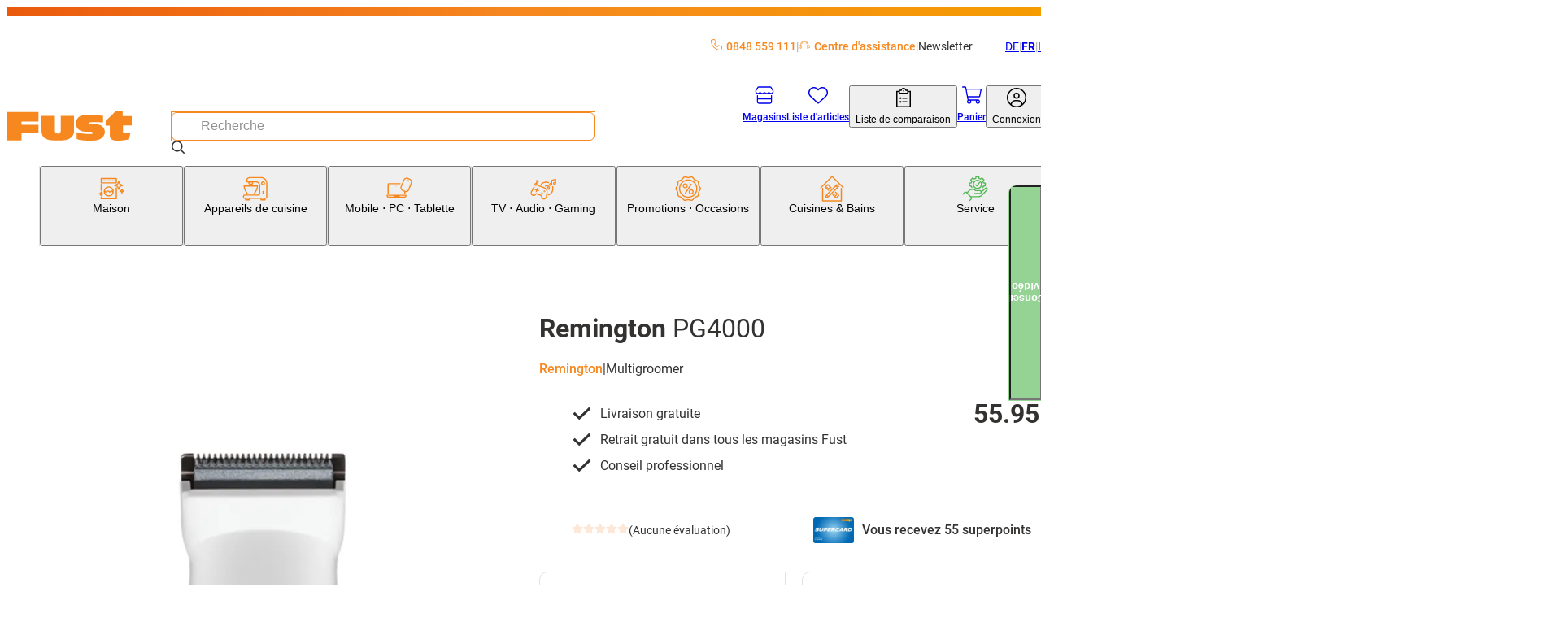

--- FILE ---
content_type: text/html; charset=utf-8
request_url: https://www.fust.ch/fr/maison/rasoirs-epilateurs/bodygroomer-rasoir/remington-pg4000-/p/10752805
body_size: 129702
content:
<!DOCTYPE html><html lang="fr-CH"><head>
  <script id='reloader' src='[data-uri]'></script>
<meta charSet="utf-8"/><meta name="viewport" content="width=device-width, initial-scale=1"/><link rel="preload" href="/_next/static/media/3170fd9aa9258fe0-s.p.woff2" as="font" crossorigin="" type="font/woff2"/><link rel="preload" href="/_next/static/media/71b2beb82c4d1389-s.p.woff2" as="font" crossorigin="" type="font/woff2"/><link rel="preload" href="/_next/static/media/f2894edcf7d09d36-s.p.woff2" as="font" crossorigin="" type="font/woff2"/><link rel="preload" as="image" imageSrcSet="/_next/image?url=https%3A%2F%2Fapi-nettoshop-prod-external.coop.ch%2Fmedias%2FIP338118.jpg%3Fcontext%[base64]&amp;w=240&amp;q=75 240w, /_next/image?url=https%3A%2F%2Fapi-nettoshop-prod-external.coop.ch%2Fmedias%2FIP338118.jpg%3Fcontext%[base64]&amp;w=480&amp;q=75 480w, /_next/image?url=https%3A%2F%2Fapi-nettoshop-prod-external.coop.ch%2Fmedias%2FIP338118.jpg%3Fcontext%[base64]&amp;w=768&amp;q=75 768w, /_next/image?url=https%3A%2F%2Fapi-nettoshop-prod-external.coop.ch%2Fmedias%2FIP338118.jpg%3Fcontext%[base64]&amp;w=1024&amp;q=75 1024w, /_next/image?url=https%3A%2F%2Fapi-nettoshop-prod-external.coop.ch%2Fmedias%2FIP338118.jpg%3Fcontext%[base64]&amp;w=1200&amp;q=75 1200w, /_next/image?url=https%3A%2F%2Fapi-nettoshop-prod-external.coop.ch%2Fmedias%2FIP338118.jpg%3Fcontext%[base64]&amp;w=1448&amp;q=75 1448w, /_next/image?url=https%3A%2F%2Fapi-nettoshop-prod-external.coop.ch%2Fmedias%2FIP338118.jpg%3Fcontext%[base64]&amp;w=2048&amp;q=75 2048w" imageSizes="(max-width: 479px) 91vw,(max-width: 767px) 97vw,(max-width: 1023px) 95vw,(max-width: 1199px) 47vw,(max-width: 1447px) 48vw,709px"/><link rel="stylesheet" href="/_next/static/css/28aa8393d3537d43.css?dpl=26.1.0.60" data-precedence="next"/><link rel="stylesheet" href="/_next/static/css/26948ac1000e94de.css?dpl=26.1.0.60" data-precedence="next"/><link rel="stylesheet" href="/_next/static/css/d66e5e4465fed184.css?dpl=26.1.0.60" data-precedence="next"/><link rel="stylesheet" href="/_next/static/css/2d8d5e2a1b1bc691.css?dpl=26.1.0.60" data-precedence="next"/><link rel="stylesheet" href="/_next/static/css/dfc4603c684099c1.css?dpl=26.1.0.60" data-precedence="next"/><link rel="stylesheet" href="/_next/static/css/4fca95e6fcb09f39.css?dpl=26.1.0.60" data-precedence="next"/><link rel="stylesheet" href="/_next/static/css/3d2ee6e8ecad88f7.css?dpl=26.1.0.60" data-precedence="next"/><link rel="stylesheet" href="/_next/static/css/ecf8ce4083b7ebc8.css?dpl=26.1.0.60" data-precedence="next"/><link rel="stylesheet" href="/_next/static/css/7497ed93bffedd40.css?dpl=26.1.0.60" data-precedence="next"/><link rel="stylesheet" href="/_next/static/css/61cb62beaacd2cd5.css?dpl=26.1.0.60" data-precedence="next"/><link rel="stylesheet" href="/_next/static/css/2b38e31313be74bc.css?dpl=26.1.0.60" data-precedence="next"/><link rel="stylesheet" href="/_next/static/css/c19296cd7ae9edf2.css?dpl=26.1.0.60" data-precedence="next"/><link rel="stylesheet" href="/_next/static/css/a60e717da5589804.css?dpl=26.1.0.60" data-precedence="next"/><link rel="stylesheet" href="/_next/static/css/a7dd572567c86d5d.css?dpl=26.1.0.60" data-precedence="next"/><link rel="stylesheet" href="/_next/static/css/2731da6c1aa262b4.css?dpl=26.1.0.60" data-precedence="next"/><link rel="stylesheet" href="/_next/static/css/d72091a30e079e96.css?dpl=26.1.0.60" data-precedence="next"/><link rel="stylesheet" href="/_next/static/css/5c22bc2cfc6d8fe6.css?dpl=26.1.0.60" data-precedence="next"/><link rel="stylesheet" href="/_next/static/css/56227282413febd4.css?dpl=26.1.0.60" data-precedence="next"/><link rel="stylesheet" href="/_next/static/css/f66ea08700315a39.css?dpl=26.1.0.60" data-precedence="next"/><link rel="stylesheet" href="/_next/static/css/b2a60731c3a1ebb3.css?dpl=26.1.0.60" data-precedence="next"/><link rel="stylesheet" href="/_next/static/css/db80350632b9d838.css?dpl=26.1.0.60" data-precedence="next"/><link rel="stylesheet" href="/_next/static/css/dc7b12e904bc7ff6.css?dpl=26.1.0.60" data-precedence="next"/><link rel="stylesheet" href="/_next/static/css/9dc38e1874de76ae.css?dpl=26.1.0.60" data-precedence="next"/><link rel="stylesheet" href="/_next/static/css/1d13d5eef7b2613a.css?dpl=26.1.0.60" data-precedence="next"/><link rel="stylesheet" href="/_next/static/css/38c488b3e48d9768.css?dpl=26.1.0.60" data-precedence="next"/><link rel="stylesheet" href="/_next/static/css/95485d7430275c06.css?dpl=26.1.0.60" data-precedence="next"/><link rel="stylesheet" href="/_next/static/css/c77522068bed8340.css?dpl=26.1.0.60" data-precedence="next"/><link rel="stylesheet" href="/_next/static/css/affce29b308ac55c.css?dpl=26.1.0.60" data-precedence="next"/><link rel="stylesheet" href="/_next/static/css/a4f141d317f77992.css?dpl=26.1.0.60" data-precedence="next"/><link rel="stylesheet" href="/_next/static/css/c9127b423972cb41.css?dpl=26.1.0.60" data-precedence="next"/><link rel="stylesheet" href="/_next/static/css/8efe3063e19761a8.css?dpl=26.1.0.60" data-precedence="next"/><link rel="stylesheet" href="/_next/static/css/2830f0094cce8267.css?dpl=26.1.0.60" data-precedence="next"/><link rel="stylesheet" href="/_next/static/css/e7e957732dcec335.css?dpl=26.1.0.60" data-precedence="next"/><link rel="stylesheet" href="/_next/static/css/dabbd46616f18001.css?dpl=26.1.0.60" data-precedence="next"/><link rel="stylesheet" href="/_next/static/css/744fce374726c1ff.css?dpl=26.1.0.60" data-precedence="next"/><link rel="stylesheet" href="/_next/static/css/dac16f890570c614.css?dpl=26.1.0.60" data-precedence="next"/><link rel="stylesheet" href="/_next/static/css/b3867562323bbadc.css?dpl=26.1.0.60" data-precedence="next"/><link rel="stylesheet" href="/_next/static/css/f2ba875a8b8e33c4.css?dpl=26.1.0.60" data-precedence="next"/><link rel="stylesheet" href="/_next/static/css/eb5ae988f83983e5.css?dpl=26.1.0.60" data-precedence="next"/><link rel="stylesheet" href="/_next/static/css/35b4529a1298669d.css?dpl=26.1.0.60" data-precedence="next"/><link rel="stylesheet" href="/_next/static/css/6f9e97745262adbf.css?dpl=26.1.0.60" data-precedence="next"/><link rel="stylesheet" href="/_next/static/css/1cc74e223899f437.css?dpl=26.1.0.60" data-precedence="next"/><link rel="stylesheet" href="/_next/static/css/5d9227ea8f06836e.css?dpl=26.1.0.60" data-precedence="next"/><link rel="stylesheet" href="/_next/static/css/08ab1e66a78af38e.css?dpl=26.1.0.60" data-precedence="next"/><link rel="stylesheet" href="/_next/static/css/5eabe9686edf193f.css?dpl=26.1.0.60" data-precedence="next"/><link rel="stylesheet" href="/_next/static/css/f9aa956750a6a540.css?dpl=26.1.0.60" data-precedence="next"/><link rel="stylesheet" href="/_next/static/css/28c1dd752499abd8.css?dpl=26.1.0.60" data-precedence="next"/><link rel="stylesheet" href="/_next/static/css/e89e7a245bc098a3.css?dpl=26.1.0.60" data-precedence="next"/><link rel="stylesheet" href="/_next/static/css/2eb4b6c5752d958e.css?dpl=26.1.0.60" data-precedence="next"/><link rel="stylesheet" href="/_next/static/css/8914f1201be41b57.css?dpl=26.1.0.60" data-precedence="next"/><link rel="stylesheet" href="/_next/static/css/6d1b967ff0e30b90.css?dpl=26.1.0.60" data-precedence="next"/><link rel="stylesheet" href="/_next/static/css/0cbe47f46121f674.css?dpl=26.1.0.60" data-precedence="next"/><link rel="stylesheet" href="/_next/static/css/77dcd41bef78aec0.css?dpl=26.1.0.60" data-precedence="next"/><link rel="stylesheet" href="/_next/static/css/f7d7b87e0ce7766a.css?dpl=26.1.0.60" data-precedence="next"/><link rel="stylesheet" href="/_next/static/css/2cf4bfef8123eac4.css?dpl=26.1.0.60" data-precedence="next"/><link rel="stylesheet" href="/_next/static/css/a466d57486d1738f.css?dpl=26.1.0.60" data-precedence="next"/><link rel="stylesheet" href="/_next/static/css/43beac6d8e2de714.css?dpl=26.1.0.60" data-precedence="next"/><link rel="preload" as="script" fetchPriority="low" href="/_next/static/chunks/webpack-1c671013e60e77f9.js?dpl=26.1.0.60"/><script src="/_next/static/chunks/87c73c54-dd8d81ac9604067c.js?dpl=26.1.0.60" async=""></script><script src="/_next/static/chunks/18-c2cb16534d254c56.js?dpl=26.1.0.60" async=""></script><script src="/_next/static/chunks/main-app-7b13489b43c77ae6.js?dpl=26.1.0.60" async=""></script><script src="/_next/static/chunks/6076-0f76c54506383a44.js?dpl=26.1.0.60" async=""></script><script src="/_next/static/chunks/5862-95298302bc114c3f.js?dpl=26.1.0.60" async=""></script><script src="/_next/static/chunks/7653-31fdc2581cdf5a4e.js?dpl=26.1.0.60" async=""></script><script src="/_next/static/chunks/app/global-error-dc63d6334a2bc5d0.js?dpl=26.1.0.60" async=""></script><script src="/_next/static/chunks/5944-99f2e3add7cf9d15.js?dpl=26.1.0.60" async=""></script><script src="/_next/static/chunks/2257-f7822054bd73b3e8.js?dpl=26.1.0.60" async=""></script><script src="/_next/static/chunks/1549-6eab4a067323d6b3.js?dpl=26.1.0.60" async=""></script><script src="/_next/static/chunks/1688-1deaa0115d011e2e.js?dpl=26.1.0.60" async=""></script><script src="/_next/static/chunks/5716-c7b9d26ba9cbf4b7.js?dpl=26.1.0.60" async=""></script><script src="/_next/static/chunks/app/%5Blang%5D/(root)/product/layout-4b59ea24989c7be4.js?dpl=26.1.0.60" async=""></script><script src="/_next/static/chunks/8bb4d8db-f23f2d20c5a5f34a.js?dpl=26.1.0.60" async=""></script><script src="/_next/static/chunks/2536-6d0d6c25864af2d0.js?dpl=26.1.0.60" async=""></script><script src="/_next/static/chunks/5970-9611c349be2675e3.js?dpl=26.1.0.60" async=""></script><script src="/_next/static/chunks/6077-0f0ca80e2b8c7e29.js?dpl=26.1.0.60" async=""></script><script src="/_next/static/chunks/2972-de0e4aca36e92834.js?dpl=26.1.0.60" async=""></script><script src="/_next/static/chunks/1986-7dd40ff740693f9f.js?dpl=26.1.0.60" async=""></script><script src="/_next/static/chunks/2266-8aa40972a70eb68c.js?dpl=26.1.0.60" async=""></script><script src="/_next/static/chunks/3861-53772cfbe208cddd.js?dpl=26.1.0.60" async=""></script><script src="/_next/static/chunks/8501-a7a3419b3673d9c2.js?dpl=26.1.0.60" async=""></script><script src="/_next/static/chunks/7958-cc2e954e6957166b.js?dpl=26.1.0.60" async=""></script><script src="/_next/static/chunks/app/%5Blang%5D/(root)/product/%5BproductCode%5D/page-d74328a7a7f85f31.js?dpl=26.1.0.60" async=""></script><script src="/_next/static/chunks/app/%5Blang%5D/(root)/error-9d84cbbbdac8cb1f.js?dpl=26.1.0.60" async=""></script><script src="/_next/static/chunks/2948-254d9a9f0d8aa0e2.js?dpl=26.1.0.60" async=""></script><script src="/_next/static/chunks/2609-16cbbdd2fc3f8539.js?dpl=26.1.0.60" async=""></script><script src="/_next/static/chunks/8334-fb3d839b85eb6120.js?dpl=26.1.0.60" async=""></script><script src="/_next/static/chunks/app/%5Blang%5D/(root)/layout-17534b0d256274b7.js?dpl=26.1.0.60" async=""></script><script src="/_next/static/chunks/9987-51780142fffa6cd3.js?dpl=26.1.0.60" async=""></script><script src="/_next/static/chunks/8376-c594bcd5357ae106.js?dpl=26.1.0.60" async=""></script><script src="/_next/static/chunks/3037-1e325fd11ebf79e1.js?dpl=26.1.0.60" async=""></script><script src="/_next/static/chunks/app/%5Blang%5D/layout-ce11045777ffd960.js?dpl=26.1.0.60" async=""></script><script src="/_next/static/chunks/87d9c601-f9af2bf0e6d03a65.js?dpl=26.1.0.60" async=""></script><script src="/_next/static/chunks/2811-df320abd97a2b530.js?dpl=26.1.0.60" async=""></script><script src="/_next/static/chunks/4567-3cf0dae46a7bef6d.js?dpl=26.1.0.60" async=""></script><script src="/_next/static/chunks/952-5c4fece81007e04b.js?dpl=26.1.0.60" async=""></script><script src="/_next/static/chunks/app/%5Blang%5D/(root)/product/not-found-707e54d5ba6eae89.js?dpl=26.1.0.60" async=""></script><link rel="preload" href="https://zddpcagcdb.kameleoon.eu/kameleoon.js" as="script"/><meta name="next-size-adjust" content=""/><link rel="preconnect dns-prefetch" href="https://www.google.com"/><link rel="preconnect dns-prefetch" href="https://connect.facebook.net"/><link rel="preconnect dns-prefetch" href="https://tags.tiqcdn.com"/><link rel="preconnect dns-prefetch" href="https://fonts.gstatic.com"/><link rel="preconnect dns-prefetch" href="https://flix360.io"/><title>Acheter PG4000 | Fust</title><meta name="description" content="Commander maintenant PG4000 Remington confortablement en ligne. Faites le test! ✓ Livraison rapide ✓ Acheter en ligne avec service ✓ Installation et réparation"/><meta name="robots" content="index, follow"/><meta name="baseUrl" content="https://api-nettoshop-prod-external.coop.ch"/><meta name="hostUrl" content="https://www.fust.ch"/><link rel="canonical" href="https://www.fust.ch/fr/maison/rasoirs-epilateurs/bodygroomer-rasoir/remington-pg4000-/p/10752805"/><link rel="alternate" hrefLang="x-default" href="https://www.fust.ch/haushalt/rasiergeraete-epiliergeraete/bodygroomer-koerperrasierer/remington-pg4000-/p/10752805"/><link rel="alternate" hrefLang="de" href="https://www.fust.ch/haushalt/rasiergeraete-epiliergeraete/bodygroomer-koerperrasierer/remington-pg4000-/p/10752805"/><link rel="alternate" hrefLang="it" href="https://www.fust.ch/it/casa/rasoi-elettrici-epilatori/body-groomer-depilatore-corpo/remington-pg4000-/p/10752805"/><link rel="alternate" hrefLang="fr" href="https://www.fust.ch/fr/maison/rasoirs-epilateurs/bodygroomer-rasoir/remington-pg4000-/p/10752805"/><meta property="og:title" content="Acheter PG4000  | Fust"/><meta property="og:description" content="Commander maintenant PG4000  Remington confortablement en ligne. Faites le test! ✓ Livraison rapide ✓ Acheter en ligne avec service ✓ Installation et réparation"/><meta property="og:url" content="/maison/rasoirs-epilateurs/bodygroomer-rasoir/remington-pg4000-/p/10752805"/><meta property="og:site_name" content="shs"/><meta property="og:locale" content="fr"/><meta property="og:country_name" content="Schweiz"/><meta property="og:image" content="https://www.fust.ch/opengraph-image.jpg"/><meta property="og:image:alt" content="shs Logo"/><meta property="og:image:width" content="1200"/><meta property="og:image:height" content="630"/><meta property="og:locale:alternate" content="de"/><meta property="og:locale:alternate" content="fr"/><meta property="og:locale:alternate" content="it"/><meta property="og:type" content="website"/><meta name="twitter:card" content="summary_large_image"/><meta name="twitter:title" content="Acheter PG4000  | Fust"/><meta name="twitter:description" content="Commander maintenant PG4000  Remington confortablement en ligne. Faites le test! ✓ Livraison rapide ✓ Acheter en ligne avec service ✓ Installation et réparation"/><meta name="twitter:image" content="https://www.fust.ch/opengraph-image.jpg"/><meta name="twitter:image:alt" content="shs Logo"/><meta name="twitter:image:width" content="1200"/><meta name="twitter:image:height" content="630"/><link rel="icon" href="/favicon.ico" type="image/x-icon" sizes="32x32"/><link rel="icon" href="/icon.png?353b592421ea539b" type="image/png" sizes="32x32"/><link rel="apple-touch-icon" href="/apple-icon.png?2341611329ea0807" type="image/png" sizes="180x180"/><script src="/_next/static/chunks/polyfills-42372ed130431b0a.js?dpl=26.1.0.60" noModule=""></script></head><body class="__variable_760ac9 body"><dialog class="modal modal--is-closable modal--position-top modal--variant-login"><header class="modal__header"><img alt="Fust Logo" loading="lazy" width="68" height="24.65" decoding="async" data-nimg="1" style="color:transparent" srcSet="/_next/image?url=%2Flogo.svg&amp;w=240&amp;q=75 1x" src="/_next/image?url=%2Flogo.svg&amp;w=240&amp;q=75"/><button class="modal__close-button" type="button" aria-label="Fermer"><svg xmlns="http://www.w3.org/2000/svg" width="25" height="25" fill="currentColor" viewBox="0 -960 960 960" alt="modal-close-icon"><path d="m256-200-56-56 224-224-224-224 56-56 224 224 224-224 56 56-224 224 224 224-56 56-224-224z"></path></svg></button></header><div class="modal__content"><div class="login-modal__wrapper"><div class="tabs tabs--variant-login"><div class="tabs__list" role="tablist"><button id="login" class="tabs__item tabs__item--is-active" role="tab" tabindex="0" aria-controls="tab_login" aria-selected="true">Déjà client?</button><button id="register" class="tabs__item tabs__item--no-text-transform" role="tab" tabindex="-1" aria-controls="tab_register">Nouveau ici?</button></div><section class="tab tab--no-padding" id="tab_login" aria-labelledby="login" role="tabpanel" tabindex="0"><div class="login-content"><h2 class="login-content__title">Bienvenue à nouveau</h2><p class="login-content__subtitle">Nous sommes heureux de vous voir de retour.</p><button class="button button--variant-supercard button--width-full button--padding-500 supercard-button" type="button"><span class="button__icon"><svg xmlns="http://www.w3.org/2000/svg" viewBox="0 0 1000 1063.096"><path fill="currentColor" d="M140 765.095h632c42 0 76-32 80-73H60c4 41 38 73 80 73m713-272c0-17 13-30 29-30s30 13 30 30v191c0 77-63 140-140 140H140c-77 0-140-63-140-140v-308c0-77 63-140 140-140h416c16 0 29 13 29 29 0 17-13 30-29 30H140c-45 0-81 36-81 81v199h794zm71-186c11-19 17-40 17-63 0-70-56-126-126-126s-127 56-127 126c0 24 7 46 19 65 21-18 62-31 109-31s86 12 108 29m-109-248c102 0 185 83 185 185s-83 185-185 185-186-83-186-185 84-185 186-185m-56 143c0-32 26-57 57-57 32 0 58 25 58 57s-26 58-58 58c-31 0-57-26-57-58"></path></svg></span><span class="button__text">Supercard Id Login</span></button><button class="button button--variant-secondary button--width-full button--padding-500 login-content__login-button" type="button"><span class="button__text">fust.ch Login</span></button><div class="login-content__link-container"><svg xmlns="http://www.w3.org/2000/svg" viewBox="0 0 1378 1000" class="login-content__link-icon" width="21" height="26"><path d="m640 .01-11 1q-24 4-40 22.5t-16 43.5q0 27 19.5 46.5t47.5 19.5h526q-73 145-227 279.5t-379 249.5q-227 116-512 206-26 8-38.5 33t-4.5 51 32.5 38.5 50.5 4.5q422-132 719-320 300-189 440-414l-1 479 1 10q4 24 22.5 40t43.5 16q28 0 47-19t19-47v-682q-1-5-4-13l-1-4q-11-25-36-36-13-5-25-5z"></path></svg><a class="button button--variant-text button--width-full button--padding-500 login-content__link" href="/scid/onboarding/start"><span class="button__text">Relier le login fust.ch<br/>à la Supercard</span></a></div><div class="supercard-advantages"><div class="supercard-advantages__container supercard-advantages__container--diamond"></div><div class="supercard-advantages__container supercard-advantages__container--inner"><img alt="supercard-logo" loading="lazy" width="50" height="43.6667" decoding="async" data-nimg="1" class="supercard-advantages__supercard-image" style="color:transparent" srcSet="/_next/image?url=%2Fimages%2Fsupercard-supi.png&amp;w=240&amp;q=75 1x" src="/_next/image?url=%2Fimages%2Fsupercard-supi.png&amp;w=240&amp;q=75"/><p class="supercard-advantages__text">Vos avantages Supercard:</p><ul class="supercard-list"><li class="supercard-item"><svg xmlns="http://www.w3.org/2000/svg" viewBox="0 0 1038 1063.096" class="supercard-item__icon" width="14.5" height="14.5"><path fill="currentColor" d="M519 .095c-276 0-500 224-500 500s224 500 500 500 500-224 500-500c0-133-52-260-146-354-94-93-221-146-354-146m306 359-365 365c-9 9-24 9-33 0l-8-8-201-202c-9-9-9-24 0-33l50-50c9-9 24-9 33 0l142 143 299-298c9-9 24-9 33 0l49 50c5 4 7 10 7 16 0 7-2 13-7 17z"></path></svg><p class="supercard-item__text">Utiliser des bons numériques et en profiter</p></li><li class="supercard-item"><svg xmlns="http://www.w3.org/2000/svg" viewBox="0 0 1038 1063.096" class="supercard-item__icon" width="14.5" height="14.5"><path fill="currentColor" d="M519 .095c-276 0-500 224-500 500s224 500 500 500 500-224 500-500c0-133-52-260-146-354-94-93-221-146-354-146m306 359-365 365c-9 9-24 9-33 0l-8-8-201-202c-9-9-9-24 0-33l50-50c9-9 24-9 33 0l142 143 299-298c9-9 24-9 33 0l49 50c5 4 7 10 7 16 0 7-2 13-7 17z"></path></svg><p class="supercard-item__text">Payer avec la carte de paiement numérique / des superpoints</p></li><li class="supercard-item"><svg xmlns="http://www.w3.org/2000/svg" viewBox="0 0 1038 1063.096" class="supercard-item__icon" width="14.5" height="14.5"><path fill="currentColor" d="M519 .095c-276 0-500 224-500 500s224 500 500 500 500-224 500-500c0-133-52-260-146-354-94-93-221-146-354-146m306 359-365 365c-9 9-24 9-33 0l-8-8-201-202c-9-9-9-24 0-33l50-50c9-9 24-9 33 0l142 143 299-298c9-9 24-9 33 0l49 50c5 4 7 10 7 16 0 7-2 13-7 17z"></path></svg><p class="supercard-item__text">Consulter à tout moment les tickets de caisse numériques de tous les achats</p></li><li class="supercard-item"><svg xmlns="http://www.w3.org/2000/svg" viewBox="0 0 1038 1063.096" class="supercard-item__icon" width="14.5" height="14.5"><path fill="currentColor" d="M519 .095c-276 0-500 224-500 500s224 500 500 500 500-224 500-500c0-133-52-260-146-354-94-93-221-146-354-146m306 359-365 365c-9 9-24 9-33 0l-8-8-201-202c-9-9-9-24 0-33l50-50c9-9 24-9 33 0l142 143 299-298c9-9 24-9 33 0l49 50c5 4 7 10 7 16 0 7-2 13-7 17z"></path></svg><p class="supercard-item__text">Un seul login pour tous les services Coop</p></li></ul></div></div></div></section><section class="tab tab--hidden tab--no-padding tab--no-text-transform" id="tab_register" aria-labelledby="register" hidden="" role="tabpanel" tabindex="-1"><div class="registration-content"><h2 class="registration-content__title">Bienvenue chez fust.ch</h2><p class="registration-content__subtitle">Inscrivez-vous gratuitement maintenant</p><button class="button button--variant-supercard button--width-full button--padding-500 supercard-button" type="button"><span class="button__icon"><svg xmlns="http://www.w3.org/2000/svg" viewBox="0 0 1000 1063.096"><path fill="currentColor" d="M140 765.095h632c42 0 76-32 80-73H60c4 41 38 73 80 73m713-272c0-17 13-30 29-30s30 13 30 30v191c0 77-63 140-140 140H140c-77 0-140-63-140-140v-308c0-77 63-140 140-140h416c16 0 29 13 29 29 0 17-13 30-29 30H140c-45 0-81 36-81 81v199h794zm71-186c11-19 17-40 17-63 0-70-56-126-126-126s-127 56-127 126c0 24 7 46 19 65 21-18 62-31 109-31s86 12 108 29m-109-248c102 0 185 83 185 185s-83 185-185 185-186-83-186-185 84-185 186-185m-56 143c0-32 26-57 57-57 32 0 58 25 58 57s-26 58-58 58c-31 0-57-26-57-58"></path></svg></span><span class="button__text">Supercard Id Login</span></button><div class="supercard-advantages"><div class="supercard-advantages__container supercard-advantages__container--diamond"></div><div class="supercard-advantages__container supercard-advantages__container--inner"><img alt="supercard-logo" loading="lazy" width="50" height="43.6667" decoding="async" data-nimg="1" class="supercard-advantages__supercard-image" style="color:transparent" srcSet="/_next/image?url=%2Fimages%2Fsupercard-supi.png&amp;w=240&amp;q=75 1x" src="/_next/image?url=%2Fimages%2Fsupercard-supi.png&amp;w=240&amp;q=75"/><p class="supercard-advantages__text">Vos avantages Supercard:</p><ul class="supercard-list"><li class="supercard-item"><svg xmlns="http://www.w3.org/2000/svg" viewBox="0 0 1038 1063.096" class="supercard-item__icon" width="14.5" height="14.5"><path fill="currentColor" d="M519 .095c-276 0-500 224-500 500s224 500 500 500 500-224 500-500c0-133-52-260-146-354-94-93-221-146-354-146m306 359-365 365c-9 9-24 9-33 0l-8-8-201-202c-9-9-9-24 0-33l50-50c9-9 24-9 33 0l142 143 299-298c9-9 24-9 33 0l49 50c5 4 7 10 7 16 0 7-2 13-7 17z"></path></svg><p class="supercard-item__text">Utiliser des bons numériques et en profiter</p></li><li class="supercard-item"><svg xmlns="http://www.w3.org/2000/svg" viewBox="0 0 1038 1063.096" class="supercard-item__icon" width="14.5" height="14.5"><path fill="currentColor" d="M519 .095c-276 0-500 224-500 500s224 500 500 500 500-224 500-500c0-133-52-260-146-354-94-93-221-146-354-146m306 359-365 365c-9 9-24 9-33 0l-8-8-201-202c-9-9-9-24 0-33l50-50c9-9 24-9 33 0l142 143 299-298c9-9 24-9 33 0l49 50c5 4 7 10 7 16 0 7-2 13-7 17z"></path></svg><p class="supercard-item__text">Payer avec la carte de paiement numérique / des superpoints</p></li><li class="supercard-item"><svg xmlns="http://www.w3.org/2000/svg" viewBox="0 0 1038 1063.096" class="supercard-item__icon" width="14.5" height="14.5"><path fill="currentColor" d="M519 .095c-276 0-500 224-500 500s224 500 500 500 500-224 500-500c0-133-52-260-146-354-94-93-221-146-354-146m306 359-365 365c-9 9-24 9-33 0l-8-8-201-202c-9-9-9-24 0-33l50-50c9-9 24-9 33 0l142 143 299-298c9-9 24-9 33 0l49 50c5 4 7 10 7 16 0 7-2 13-7 17z"></path></svg><p class="supercard-item__text">Consulter à tout moment les tickets de caisse numériques de tous les achats</p></li><li class="supercard-item"><svg xmlns="http://www.w3.org/2000/svg" viewBox="0 0 1038 1063.096" class="supercard-item__icon" width="14.5" height="14.5"><path fill="currentColor" d="M519 .095c-276 0-500 224-500 500s224 500 500 500 500-224 500-500c0-133-52-260-146-354-94-93-221-146-354-146m306 359-365 365c-9 9-24 9-33 0l-8-8-201-202c-9-9-9-24 0-33l50-50c9-9 24-9 33 0l142 143 299-298c9-9 24-9 33 0l49 50c5 4 7 10 7 16 0 7-2 13-7 17z"></path></svg><p class="supercard-item__text">Un seul login pour tous les services Coop</p></li></ul></div></div><footer class="registration-content__footer"><a class="button button--variant-text button--width-full button--padding-500 registration-content__link" href="https://www.fust.ch/registration"><span class="button__text">Nouveau client?</span></a></footer></div></section></div></div></div></dialog><script>(self.__next_s=self.__next_s||[]).push(["https://zddpcagcdb.kameleoon.eu/kameleoon.js",{"id":"kameleeon-external-js"}])</script><dialog class="modal modal--position-center cart-merge-modal"><header class="modal__header"><div class="modal__title">Fusionner le panier</div></header><div class="modal__content"><div class="cart-merge-modal__content">Votre panier enregistré contient déjà des articles. Voulez-vous les ajouter au panier actuel?</div></div><footer class="modal__footer"><div class="cart-merge-modal__actions"><button class="button button--variant-primary button--width-full button--padding-500" type="button"><span class="button__text">Oui</span></button><button class="button button--variant-secondary button--width-full button--padding-500" type="button"><span class="button__text">Non</span></button></div></footer></dialog><nav class="skip-nav-link" aria-label="Navigation Quick Link"><ul><li><a class="skip-nav-link__item" href="#main-navigation">Accéder à la catégorie Navigation</a></li><li><a class="skip-nav-link__item" href="#user-navigation">Vers la navigation utilisateur</a></li><li><a class="skip-nav-link__item" href="#main-content">Vers le contenu de la page</a></li><li><a class="skip-nav-link__item" href="#footer-navigation">Vers le Footer Navigation</a></li></ul></nav><header class="header header--variant-default"><div class="header__container"><div class="header__meta"><ul class="header-quick-links"><li class="header-quick-links__item"><a class="header-quick-links__link" rel="nofollow" href="tel:0848559111"><svg xmlns="http://www.w3.org/2000/svg" viewBox="0 0 512 512" class="header-quick-links__image"><path fill="currentColor" d="M375.8 275.2c-16.4-7-35.4-2.4-46.7 11.4l-33.2 40.6c-46-26.7-84.4-65.1-111.1-111.1l40.5-33.1c13.8-11.3 18.5-30.3 11.4-46.7l-48-112C181.2 6.7 162.3-3.1 143.6.9l-112 24C13.2 28.8 0 45.1 0 64c0 236.7 183.5 430.5 416 446.9 4.5.3 9.1.6 13.7.8h.1c6.1.2 12.1.4 18.3.4 18.9 0 35.2-13.2 39.1-31.6l24-112c4-18.7-5.8-37.6-23.4-45.1l-112-48zM447.7 480C218.1 479.8 32 293.7 32 64c0-3.8 2.6-7 6.3-7.8l112-24c3.7-.8 7.5 1.2 9 4.7l48 112c1.4 3.3.5 7.1-2.3 9.3l-40.6 33.2c-12.1 9.9-15.3 27.2-7.4 40.8 29.5 50.9 71.9 93.3 122.7 122.7 13.6 7.9 30.9 4.7 40.8-7.4l33.2-40.6c2.3-2.8 6.1-3.7 9.3-2.3l112 48c3.5 1.5 5.5 5.3 4.7 9l-24 112c-.8 3.7-4.1 6.3-7.8 6.3h-.3z"></path></svg>0848 559 111</a></li><li class="header-quick-links__item"><a href="https://helpcenter.fust.ch/hc/fr" class="header-quick-links__link"><svg xmlns="http://www.w3.org/2000/svg" data-name="Ebene_1" viewBox="0 0 32 32" class="header-quick-links__image"><path fill="currentColor" d="M24 13.52c-.78-3.51-4.15-6.05-8.01-6.05s-7.24 2.54-8.01 6.05c-.08.38.15.75.53.84.38.08.75-.15.83-.53.64-2.87 3.43-4.96 6.65-4.96s6.01 2.08 6.65 4.96c.07.33.36.55.68.55.05 0 .1 0 .15-.02.38-.08.62-.46.53-.84"></path><path fill="currentColor" d="M28.33 17.17h-1.06c-.07-.55-.38-1.02-.84-1.3v-1.35c0-6.2-5.31-9.9-10.45-9.9s-10.45 3.7-10.45 9.9v1.24c-.56.24-.96.78-1.04 1.41H3.43c-1.73 0-3.14 1.61-3.14 3.6v1.28c0 1.98 1.41 3.6 3.14 3.6h1.06c.1.87.84 1.55 1.74 1.55.97 0 1.76-.79 1.76-1.76v-8.06c0-.72-.44-1.34-1.06-1.61v-1.24c0-5.52 4.66-8.5 9.05-8.5s9.05 3.18 9.05 8.5v1.17c-.73.22-1.26.88-1.26 1.68v8.06c0 .97.79 1.76 1.76 1.76.9 0 1.64-.68 1.74-1.55h1.06c1.73 0 3.14-1.61 3.14-3.6v-1.28c0-1.98-1.41-3.6-3.14-3.6M1.7 22.05v-1.28c0-1.21.78-2.2 1.74-2.2h1.04v5.67H3.44c-.96 0-1.74-.98-1.74-2.19m4.9 3.39c0 .2-.16.36-.36.36s-.36-.16-.36-.36v-8.06c0-.2.16-.36.36-.36s.36.16.36.36zm19.29 0c0 .2-.16.36-.36.36s-.36-.16-.36-.36v-8.06c0-.2.16-.36.36-.36s.36.16.36.36zm4.18-3.39c0 1.21-.78 2.19-1.74 2.19h-1.04v-5.67h1.04c.96 0 1.74.98 1.74 2.2z"></path></svg>Centre d&#x27;assistance</a></li><li class="header-quick-links__item header-quick-links__item--newsletter"><a class="header-quick-links__link" href="/fr/newsletter">Newsletter</a></li></ul><div class="header__language-navigation"><!--$--><ul class="language-navigation"><li class="language-navigation__item"><a class="language-navigation__link" href="/de">de</a></li><li class="language-navigation__item"><a class="language-navigation__link language-navigation__link--active" href="/fr">fr</a></li><li class="language-navigation__item"><a class="language-navigation__link" href="/it">it</a></li></ul><!--/$--></div></div><div class="header__main"><div class="header__logo-container"><a title="Vers la page de démarrage" href="/fr"><svg xmlns="http://www.w3.org/2000/svg" width="155" height="36" viewBox="0 0 383 90.086" class="header__logo" alt="Logo Ing. dipl. Fust"><path fill="#f6881f" d="m105.4 13.8 40.85.2v45.7c0 11.55 18.25 12.05 18.25.1V14.05h41v45.7c0 23.5-21.5 29.75-41 29.75h-15c-29 0-44.2-6.2-44.2-29.7Z"></path><path fill="#f6881f" d="M261 90c50.12 1.87 49.25-50 13.5-50h-18c-8 0-7.5-6.5 0-6.5a340 340 0 0 1 38.5.5V13.5a462 462 0 0 0-46.25-2.5L236 12c-32 0-35.5 49 2.62 50.37l15.88.12c13.5.5 11 8.12 1 7.12-17.25.75-30.12-2.12-42-5.62v20.75c11.88 6.5 47.5 5.25 47.5 5.25Z"></path><path fill="#f6881f" d="M303 28c8.5-7 24.5-21 28.5-28H355v14.5h28V43h-27v19.5c0 6.5 7 5 10.5 5h12l-4 19c-10.5 2.5-22 3-28 3.5h-11c-13 0-19.5-5.5-20-14V43.5h-13ZM.05 89.75h43.7v-23.5H96v-25H43.75V31H96V2H0Z"></path></svg></a></div><div class="header__search"><div class="header__navigation-toggle"><button class="main-navigation-mobile__trigger"><svg xmlns="http://www.w3.org/2000/svg" width="28" height="28" fill="currentColor" viewBox="0 -960 960 960" alt="Toggle Navigation"><path d="M120-240v-80h720v80zm0-200v-80h720v80zm0-200v-80h720v80z"></path></svg>Menu</button></div><label id="search-bar-input-label" class="invisible">Champ de recherche</label><span data-testid="test-input" class="input input--slot-left search-bar"><div class="input__input-inner"><input type="text" class="input__field" placeholder="Recherche" autofocus="" aria-labelledby="search-bar-input-label" name="search" value=""/><span class="input__slot"><svg xmlns="http://www.w3.org/2000/svg" viewBox="0 0 19 19" width="16" height="16"><path fill="currentColor" fill-rule="evenodd" d="M8 0a8.07 8.07 0 0 1 8.1 8.1 8 8 0 0 1-1.7 5l4.3 4.3a.92.92 0 0 1-1.3 1.3l-4.3-4.3a8 8 0 0 1-5 1.7A8.07 8.07 0 0 1 0 8a7.9 7.9 0 0 1 8-8m0 1.9a6.2 6.2 0 0 0 0 12.4 6 6 0 0 0 4.3-1.8 6 6 0 0 0 1.8-4.3A6.11 6.11 0 0 0 8 1.9"></path></svg></span></div></span></div><div class="header__user-navigation"><nav class="user-navigation" aria-label="Navigation utilisateur" id="user-navigation"><ul class="user-navigation__list"><li class="user-navigation__item"><a class="user-navigation__button user-navigation__button--cart" aria-label="Magasins" href="/fr/store-finder"><span class="user-navigation__icon"><svg xmlns="http://www.w3.org/2000/svg" viewBox="0 0 576 512" width="24" height="24"><path fill="currentColor" d="M520.6 120.9c18.7 29.6.3 66.6-29.2 70.6-2.6.3-5.2.5-7.9.5-16.5 0-31.2-7.2-41.5-18.5-6.1-6.7-14.7-10.5-23.7-10.5s-17.6 3.8-23.7 10.5c-10.2 11.2-24.8 18.4-41.4 18.4-16.5 0-31.3-7.2-41.4-18.4-6.1-6.7-14.7-10.5-23.7-10.5s-17.7 3.8-23.7 10.5C254 184.8 239.3 192 222.7 192c-16.5 0-31.3-7.2-41.4-18.4-6.1-6.7-14.7-10.5-23.7-10.5s-17.7 3.8-23.7 10.5C123.6 184.8 109 192 92.4 192c-2.6 0-5.2-.2-7.9-.5-29.3-4-47.7-41-29.1-70.6L111.6 32h352.8zM483.4 224c4.1 0 8.1-.3 12.1-.8 55.5-7.4 81.8-72.5 52.1-119.4l-57.3-90.7C485.2 5 476.1 0 466.4 0H109.6c-9.7 0-18.8 5-23.9 13.1l-57.4 90.7c-29.6 46.8-3.4 111.9 51.9 119.4 4 .5 8.1.8 12.1.8 19.6 0 37.5-6.4 52-17 4.8-3.5 9.2-7.6 13.2-11.9 4 4.4 8.4 8.4 13.2 11.9 14.5 10.6 32.4 17 52 17s37.5-6.4 52-17c4.8-3.5 9.2-7.6 13.2-12 4 4.4 8.4 8.4 13.2 11.9 14.5 10.6 32.4 17 52 17 19.8 0 37.8-6.5 52.3-17.3q7.05-5.25 12.9-11.7c3.9 4.3 8.3 8.3 13 11.8 14.5 10.7 32.5 17.2 52.2 17.2zM80 256c-8.8 0-16 7.2-16 16v176c0 35.3 28.7 64 64 64h320c35.3 0 64-28.7 64-64V272c0-8.8-7.2-16-16-16s-16 7.2-16 16v80H96v-80c0-8.8-7.2-16-16-16m16 128h384v64c0 17.7-14.3 32-32 32H128c-17.7 0-32-14.3-32-32z"></path></svg></span><span class="user-navigation__label">Magasins</span></a></li><li class="user-navigation__item"><a class="user-navigation__button user-navigation__button--cart" aria-label="Liste d&#x27;articles" href="/fr/wishlist"><span class="user-navigation__icon"><svg xmlns="http://www.w3.org/2000/svg" viewBox="0 0 512 512" width="24" height="24"><path fill="currentColor" d="m244 130.6-12-13.5-4.2-4.7c-26-29.2-65.3-42.8-103.8-35.8-53.3 9.7-92 56.1-92 110.3v3.5c0 32.3 13.4 63.1 37.1 85.1L253 446.8c.8.7 1.9 1.2 3 1.2s2.2-.4 3-1.2l184-171.3c23.6-22 37-52.8 37-85.1v-3.5c0-54.2-38.7-100.6-92-110.3-38.5-7-77.8 6.6-103.8 35.8l-4.2 4.7-12 13.5c-3 3.4-7.4 5.4-12 5.4s-8.9-2-12-5.4m34.9-57.1c32.1-25.1 73.8-35.8 114.8-28.4C462.2 57.6 512 117.3 512 186.9v3.5c0 36-13.1 70.6-36.6 97.5-3.4 3.8-6.9 7.5-10.7 11l-184 171.3c-.8.8-1.7 1.5-2.6 2.2-6.3 4.9-14.1 7.5-22.1 7.5-9.2 0-18-3.5-24.8-9.7L47.2 299c-3.8-3.5-7.3-7.2-10.7-11C13.1 261 0 226.4 0 190.4v-3.5C0 117.3 49.8 57.6 118.3 45.1c40.9-7.4 82.6 3.2 114.7 28.4 6.7 5.3 13 11.1 18.7 17.6l4.2 4.7 4.2-4.7c4.2-4.7 8.6-9.1 13.3-13.1l5.4-4.5z"></path></svg></span><span class="user-navigation__label">Liste d&#x27;articles</span></a></li><li class="product-comparison-modal"><button class="product-comparison-modal__trigger-button"><span class="product-comparison-modal__icon"><svg xmlns="http://www.w3.org/2000/svg" viewBox="0 0 384 512" width="24" height="24" alt="g"><path fill="currentColor" d="M145.5 68c5.3-20.7 24.1-36 46.5-36s41.2 15.3 46.5 36l3.1 12H288v48H96V80h46.4zM192 0c-32.8 0-61 19.8-73.3 48H64v32H0v432h384V80h-64V48h-54.7C253 19.8 224.8 0 192 0m128 144v-32h32v368H32V112h32v48h256zM208 80a16 16 0 1 0-32 0 16 16 0 1 0 32 0m-72 192a24 24 0 1 0-48 0 24 24 0 1 0 48 0m40-16h-16v32h128v-32H176m0 96h-16v32h128v-32H176m-64 40a24 24 0 1 0 0-48 24 24 0 1 0 0 48"></path></svg></span><span class="product-comparison-modal__label">Liste de comparaison</span></button><dialog class="modal modal--is-closable modal--position-center product-comparison-modal__modal"><header class="modal__header"><div class="modal__title">Comparer les produits</div><button class="modal__close-button" type="button" aria-label="Fermer"><svg xmlns="http://www.w3.org/2000/svg" width="25" height="25" fill="currentColor" viewBox="0 -960 960 960" alt="modal-close-icon"><path d="m256-200-56-56 224-224-224-224 56-56 224 224 224-224 56 56-224 224 224 224-56 56-224-224z"></path></svg></button></header><div class="modal__content"><div class="product-comparison-modal__modal-inner"></div></div></dialog></li><li class="user-navigation__item"><a class="user-navigation__button user-navigation__button--cart" aria-label="Panier" href="/fr/checkout/cart"><span class="user-navigation__icon"><svg xmlns="http://www.w3.org/2000/svg" viewBox="0 0 576 512" width="24" height="24"><path fill="currentColor" d="M551.991 64H129.28l-8.329-44.423C118.822 8.226 108.911 0 97.362 0H12C5.373 0 0 5.373 0 12v8c0 6.627 5.373 12 12 12h78.72l69.927 372.946C150.305 416.314 144 431.42 144 448c0 35.346 28.654 64 64 64s64-28.654 64-64a63.7 63.7 0 0 0-8.583-32h145.167a63.7 63.7 0 0 0-8.583 32c0 35.346 28.654 64 64 64s64-28.654 64-64c0-17.993-7.435-34.24-19.388-45.868C506.022 391.891 496.76 384 485.328 384H189.28l-12-64h331.381c11.368 0 21.177-7.976 23.496-19.105l43.331-208C578.592 77.991 567.215 64 551.991 64M240 448c0 17.645-14.355 32-32 32s-32-14.355-32-32 14.355-32 32-32 32 14.355 32 32m224 32c-17.645 0-32-14.355-32-32s14.355-32 32-32 32 14.355 32 32-14.355 32-32 32m38.156-192H171.28l-36-192h406.876z"></path></svg></span><span class="user-navigation__label">Panier</span></a></li><li class="user-navigation__item"><button type="button" class="user-navigation__button user-navigation__button--profile"><span class="user-navigation__icon"><svg xmlns="http://www.w3.org/2000/svg" viewBox="0 0 512 512" width="24" height="24"><path fill="currentColor" d="M412.1 416.6c-14-55.5-64.2-96.6-124.1-96.6h-64c-59.9 0-110.1 41.1-124.1 96.6C58 375.9 32 319 32 256 32 132.3 132.3 32 256 32s224 100.3 224 224c0 63-26 119.9-67.9 160.6M383.6 440c-36.1 25.2-80.1 40-127.6 40s-91.5-14.8-127.7-39.9c4-49.3 45.3-88.1 95.7-88.1h64c50.4 0 91.6 38.8 95.7 88.1zM256 512a256 256 0 1 0 0-512 256 256 0 1 0 0 512m0-256a48 48 0 1 1 0-96 48 48 0 1 1 0 96m-80-48a80 80 0 1 0 160 0 80 80 0 1 0-160 0"></path></svg></span><span class="user-navigation__label">Connexion</span></button></li></ul></nav></div></div><div class="header__main-navigation"><nav id="main-navigation" class="main-navigation" aria-label="Catégorie - Navigation"><ul class="main-navigation__list-level-1"><li class="main-navigation__list-item-level-1 main-navigation__list-item-level-1--layout-primary"><button class="main-navigation__level-1-button"><div class="main-navigation__icon main-navigation__icon--svg"><?xml version="1.0" encoding="UTF-8"?>
<svg id="a" data-name="Ebene 1" xmlns="http://www.w3.org/2000/svg" viewBox="0 0 32 32">
  <path d="M3.37,18.69c.39,0,.7-.31.7-.7v-7.21c0-.39-.31-.7-.7-.7s-.7.31-.7.7v7.21c0,.39.31.7.7.7Z" style="fill: ;"/>
  <path d="M22.05,14.39c-.39,0-.7.31-.7.7v12.63H4.07v-.99c0-.39-.31-.7-.7-.7s-.7.31-.7.7v1.69c0,.39.31.7.7.7h18.67c.39,0,.7-.31.7-.7v-13.33c0-.39-.31-.7-.7-.7Z" style="fill: ;"/>
  <path d="M6.54,19.44c0,3.4,2.77,6.17,6.17,6.17s6.17-2.77,6.17-6.17-2.77-6.17-6.17-6.17-6.17,2.77-6.17,6.17ZM12.71,24.21c-2.39,0-4.36-1.78-4.7-4.08.3.32.72.66,1.42.66.87,0,1.33-.53,1.63-.89.27-.32.36-.4.56-.4s.29.08.56.4c.3.35.76.89,1.63.89s1.33-.53,1.63-.89c.27-.32.36-.4.56-.4s.29.08.56.4c.18.21.43.48.78.67-.51,2.09-2.38,3.65-4.62,3.65ZM17.41,18.75c-.3-.32-.72-.66-1.42-.66-.87,0-1.33.54-1.63.89-.27.32-.36.4-.56.4s-.29-.08-.56-.4c-.3-.35-.76-.89-1.63-.89s-1.33.54-1.63.89c-.27.32-.36.4-.56.4s-.29-.08-.56-.4c-.18-.21-.43-.48-.78-.67.51-2.09,2.38-3.65,4.62-3.65,2.39,0,4.36,1.78,4.7,4.08Z" style="fill: ;"/>
  <path d="M3.37,9.55h18.67c.39,0,.7-.31.7-.7V3.56c0-.39-.31-.7-.7-.7H3.37c-.39,0-.7.31-.7.7v5.29c0,.39.31.7.7.7ZM21.35,4.26v3.89H4.07v-3.89h17.27Z" style="fill: ;"/>
  <path d="M6.21,7.11h2.01c.39,0,.7-.31.7-.7s-.31-.7-.7-.7h-2.01c-.39,0-.7.31-.7.7s.31.7.7.7Z" style="fill: ;"/>
  <path d="M11.71,7.11h2.01c.39,0,.7-.31.7-.7s-.31-.7-.7-.7h-2.01c-.39,0-.7.31-.7.7s.31.7.7.7Z" style="fill: ;"/>
  <path d="M17.21,7.11h2.01c.39,0,.7-.31.7-.7s-.31-.7-.7-.7h-2.01c-.39,0-.7.31-.7.7s.31.7.7.7Z" style="fill: ;"/>
  <path d="M30.24,12.55c.27-.11.44-.36.44-.65s-.18-.55-.44-.65l-3.31-1.3-1.3-3.31c-.21-.53-1.09-.53-1.3,0l-1.3,3.31-3.31,1.3c-.27.11-.44.36-.44.65s.18.55.44.65l3.31,1.3,1.3,3.31c.11.27.36.44.65.44s.55-.18.65-.44l1.3-3.31,3.31-1.3ZM25.74,13.06l-.76,1.94-.76-1.94c-.07-.18-.21-.32-.39-.39l-1.94-.76,1.94-.76c.18-.07.32-.21.39-.39l.76-1.94.76,1.94c.07.18.21.32.39.39l1.94.76-1.94.76c-.18.07-.32.21-.39.39Z" style="fill: ;"/>
  <path d="M31.51,18.28l-1.42-.56-.56-1.42c-.21-.53-1.09-.53-1.3,0l-.56,1.42-1.42.56c-.27.11-.44.36-.44.65s.18.55.44.65l1.42.56.56,1.42c.11.27.36.44.65.44s.55-.18.65-.44l.56-1.42,1.42-.56c.27-.11.44-.36.44-.65s-.18-.55-.44-.65ZM29.29,18.95c-.18.07-.32.21-.39.39l-.02.05-.02-.05c-.07-.18-.21-.32-.39-.39l-.05-.02.05-.02c.18-.07.32-.21.39-.39l.02-.05.02.05c.07.18.21.32.39.39l.05.02-.05.02Z" style="fill: ;"/>
  <path d="M3.37,25.49c.29,0,.55-.18.65-.44l.56-1.42,1.42-.56c.27-.11.44-.36.44-.65s-.18-.55-.44-.65l-1.42-.56-.56-1.42c-.21-.54-1.09-.54-1.3,0l-.56,1.42-1.42.56c-.27.11-.44.36-.44.65s.18.55.44.65l1.42.56.56,1.42c.11.27.36.44.65.44ZM2.96,22.4c.18-.07.32-.21.39-.39l.02-.05.02.05c.07.18.21.32.39.39l.05.02-.05.02c-.18.07-.32.21-.39.39l-.02.05-.02-.05c-.07-.18-.21-.32-.39-.39l-.05-.02.05-.02Z" style="fill: ;"/>
</svg></div>Maison</button></li><li class="main-navigation__list-item-level-1 main-navigation__list-item-level-1--layout-primary"><button class="main-navigation__level-1-button"><div class="main-navigation__icon main-navigation__icon--svg"><?xml version="1.0" encoding="UTF-8"?>
<svg id="a" data-name="Ebene 1" xmlns="http://www.w3.org/2000/svg" viewBox="0 0 32 32">
  <path d="M25.37,6.94c-1.34,0-2.43,1.09-2.43,2.43s1.09,2.43,2.43,2.43,2.43-1.09,2.43-2.43-1.09-2.43-2.43-2.43ZM25.37,10.4c-.57,0-1.03-.46-1.03-1.03s.46-1.03,1.03-1.03,1.03.46,1.03,1.03-.46,1.03-1.03,1.03Z" style="fill: ;"/>
  <path d="M22.85,1.66h-13.55c-2.72,0-4.62,1.69-4.62,4.12v1.72c0,.39.31.7.7.7h1.89v.35c0,.31.3,2.52,1.52,2.52h.85v.96H2.13c-.19,0-.38.08-.51.22-.13.14-.2.33-.19.52.21,3.55,1.65,6.22,3.9,9.39.14.19.35.29.57.29.14,0,.28-.04.4-.13.31-.22.39-.66.17-.98-1.94-2.73-3.23-5.05-3.57-7.92h14.9c-.21,2.52-1.23,4.75-3.58,7.9-.23.31-.17.75.14.98.31.23.75.17.98-.14,2.34-3.15,3.81-5.82,3.9-9.42,0-.19-.07-.37-.2-.51-.13-.13-.31-.21-.5-.21h-7.5v-.96h.85c1.22,0,1.52-2.21,1.52-2.52v-.35h3.34c2.1,0,3.95,1.96,3.95,4.19v9.33c0,.81-.65,1.46-1.46,1.46H2.72c-1.1,0-2,.9-2,2v1.23c0,1.1.9,2,2,2h.63v1.36c0,.39.31.7.7.7h4.96c.39,0,.7-.31.7-.7v-1.36h12.48v1.36c0,.39.31.7.7.7h4.96c.39,0,.7-.31.7-.7v-1.36h.15c1.1,0,2-.9,2-2V9.51c0-4.33-3.52-7.85-7.85-7.85ZM12,8.55c0,.25-.17.86-.32,1.12h-2.69c-.15-.26-.32-.87-.32-1.12v-.11h3.34v.11ZM8.31,29.06h-3.56v-.66h3.56v.66ZM27.16,29.06h-3.56v-.66h3.56v.66ZM29.3,26.4c0,.33-.27.6-.6.6H2.72c-.33,0-.6-.27-.6-.6v-1.23c0-.33.27-.6.6-.6h16.51c1.58,0,2.86-1.28,2.86-2.86v-9.33c0-3.03-2.45-5.59-5.35-5.59H6.07v-1.02c0-1.88,1.62-2.72,3.22-2.72h13.55c3.56,0,6.45,2.89,6.45,6.45v16.89Z" style="fill: ;"/>
  <path d="M25.37,18.76c-.39,0-.7.31-.7.7v2.7c0,.39.31.7.7.7s.7-.31.7-.7v-2.7c0-.39-.31-.7-.7-.7Z" style="fill: ;"/>
</svg></div>Appareils de cuisine</button></li><li class="main-navigation__list-item-level-1 main-navigation__list-item-level-1--layout-primary"><button class="main-navigation__level-1-button"><div class="main-navigation__icon main-navigation__icon--svg"><?xml version="1.0" encoding="UTF-8"?>
<svg id="a" data-name="Ebene 1" xmlns="http://www.w3.org/2000/svg" viewBox="0 0 32 32">
  <path d="M11.63,12.49c0,.45.37.82.82.82s.82-.37.82-.82-.37-.82-.82-.82-.82.37-.82.82ZM13.03,12.49c0,.32-.26.58-.58.58s-.58-.26-.58-.58.26-.58.58-.58.58.26.58.58Z" style="fill: ;"/>
  <path d="M24.12,23.44H1c-.39,0-.7.31-.7.7v.56c0,1.31,1.06,2.37,2.37,2.37h19.77c1.31,0,2.37-1.06,2.37-2.37v-.56c0-.39-.31-.7-.7-.7ZM1.71,24.84h6.79l.36.73s.05.07.07.11H2.67c-.49,0-.89-.36-.96-.83ZM22.44,25.68h-6.26s.05-.07.07-.11l.36-.73h6.79c-.07.47-.47.83-.96.83Z" style="fill: ;"/>
  <path d="M2.3,22.57c.39,0,.7-.31.7-.7v-11.14c0-.08.07-.15.15-.15h13.69c.39,0,.7-.31.7-.7s-.31-.7-.7-.7H3.15c-.86,0-1.55.7-1.55,1.55v11.14c0,.39.31.7.7.7Z" style="fill: ;"/>
  <path d="M29.01,3.7l-2.32-.94c-1.09-.44-2.29-.44-3.38.02s-1.93,1.31-2.37,2.4l-3.26,8.01c-.92,2.25.17,4.83,2.42,5.75l2.06.84c-.02.07-.04.14-.04.21v1.88c0,.39.31.7.7.7s.7-.31.7-.7v-1.71c.19.02.38.06.57.06.58,0,1.16-.12,1.71-.35,1.09-.46,1.93-1.31,2.37-2.4l3.26-8.01c.92-2.25-.17-4.83-2.42-5.75ZM30.13,8.92l-3.26,8.01c-.3.75-.88,1.33-1.62,1.64-.74.31-1.56.32-2.31.01l-2.32-.94c-1.54-.63-2.28-2.39-1.65-3.93l3.26-8.01c.3-.75.88-1.33,1.62-1.64.38-.16.77-.24,1.17-.24s.77.08,1.14.22l2.32.94c1.54.63,2.28,2.39,1.65,3.93Z" style="fill: ;"/>
  <path d="M27.87,5.96l-2.04-.83c-.36-.15-.77.03-.91.38-.15.36.03.77.38.91l2.04.83c.09.04.18.05.26.05.28,0,.54-.16.65-.44.15-.36-.03-.77-.38-.91Z" style="fill: ;"/>
</svg></div>Mobile ⋅ PC ⋅ Tablette</button></li><li class="main-navigation__list-item-level-1 main-navigation__list-item-level-1--layout-primary"><button class="main-navigation__level-1-button"><div class="main-navigation__icon main-navigation__icon--svg"><?xml version="1.0" encoding="UTF-8"?>
<svg id="a" data-name="Ebene 1" xmlns="http://www.w3.org/2000/svg" viewBox="0 0 32 32">
  <path d="M22.28,14.38c-.3-.69-.97-1.12-1.72-1.1-.39,0-.69.33-.68.72,0,.39.33.69.72.68.17,0,.33.1.4.26.03.07.04.15.03.22-.05.38.22.73.6.78.03,0,.06,0,.09,0,.35,0,.65-.26.69-.61.04-.32,0-.65-.13-.96Z" style="fill: ;"/>
  <path d="M22.85,17.61c.21,0,.41-.09.55-.26.11-.14.21-.29.3-.44.57-.98.64-2.18.19-3.22-.38-.88-1.08-1.56-1.97-1.91s-1.86-.34-2.74.04c-.34.15-.65.34-.92.58-.29.25-.33.69-.07.99s.69.33.99.07c.17-.14.36-.26.56-.35.54-.23,1.13-.24,1.67-.02.54.22.97.63,1.2,1.17.28.64.23,1.36-.12,1.96-.05.09-.12.18-.18.27-.24.3-.19.74.11.98.13.1.28.15.44.15Z" style="fill: ;"/>
  <path d="M27.38,12.81c-.38.06-.64.42-.58.81.82,4.9-.78,8.08-4.76,9.43-.37.12-.56.52-.44.89.1.29.37.48.66.48.07,0,.15-.01.23-.04,3.25-1.1,6.87-3.9,5.69-10.98-.06-.38-.42-.64-.81-.58Z" style="fill: ;"/>
  <path d="M13.5,11.2c.18,0,.36-.07.5-.21.95-.95,1.84-1.84,4.56-2.26,1.87-.29,3.67.41,3.68.41.36.14.77-.03.91-.39s-.03-.77-.39-.91c-.09-.03-2.16-.84-4.41-.5-3.18.49-4.33,1.64-5.34,2.65-.27.27-.27.72,0,.99.14.14.32.21.5.21Z" style="fill: ;"/>
  <path d="M14.13,22.48c.11.04.23.06.35.06.16,0,.32-.04.47-.11.26-.12.45-.34.54-.61.09-.27.07-.56-.05-.81-.12-.26-.34-.45-.61-.54-.56-.19-1.16.11-1.35.66-.09.27-.07.56.05.81.12.26.34.45.61.54ZM14.32,21.17s.1-.03.15-.03c.04,0,.07,0,.11.02.08.03.15.09.19.17.04.08.04.17.02.26-.06.17-.25.27-.42.21-.08-.03-.15-.09-.19-.17s-.04-.17-.02-.26c.03-.08.09-.15.17-.19Z" style="fill: ;"/>
  <path d="M17.1,20.31c.11.04.23.06.35.06.16,0,.32-.04.47-.11.26-.13.45-.34.54-.61.09-.27.07-.56-.05-.81-.12-.26-.34-.45-.61-.54-.27-.09-.56-.07-.81.05-.26.12-.45.34-.54.61-.09.27-.07.56.05.81.12.26.34.45.61.54ZM17.3,19c.08-.04.17-.04.26-.02.08.03.15.09.19.17.04.08.04.17.02.26-.03.08-.09.15-.17.19-.08.04-.17.04-.26.02-.08-.03-.15-.09-.19-.17-.04-.08-.04-.17-.02-.26.03-.08.09-.15.17-.19Z" style="fill: ;"/>
  <path d="M7.12,20.34c.08.03.15.04.23.04.29,0,.56-.18.66-.47l.44-1.28,1.38.47c.08.03.15.04.23.04.29,0,.56-.18.66-.47.12-.37-.07-.76-.44-.89l-1.38-.47.44-1.28c.13-.37-.07-.76-.44-.89-.37-.13-.76.07-.89.44l-.44,1.28-1.53-.52c-.37-.13-.76.07-.89.44-.13.37.07.76.44.89l1.53.52-.44,1.28c-.12.37.07.76.44.89Z" style="fill: ;"/>
  <path d="M17.15,14.21c-1.04-.5-2.05-.91-3.08-1.26s-2.08-.65-3.21-.89c-.38-.08-.75.16-.83.53-.08.38.16.75.53.83,1.08.24,2.08.52,3.06.85.98.34,1.94.73,2.94,1.2,2.79,1.33,3.77,2.85,3.39,5.26l-.83,5.26c-.11.68-.5,1.27-1.09,1.62-.59.35-1.29.43-1.94.21-1.03-.35-1.68-1.4-1.54-2.54v-.2c.04-.61-.31-1.17-.93-1.44l-5.82-1.99c-.6-.15-1.21.08-1.56.58l-.15.21c-.55.94-1.71,1.37-2.74,1.02-.65-.22-1.16-.71-1.41-1.35-.25-.64-.2-1.35.13-1.95l2.57-4.66c.21-.38.43-.71.67-.99.25-.29.22-.74-.08-.99-.29-.25-.74-.22-.99.08-.3.35-.58.76-.83,1.22l-2.57,4.66c-.53.96-.61,2.1-.21,3.13.4,1.02,1.22,1.82,2.26,2.17,1.66.57,3.51-.12,4.37-1.58l.14-.21,5.75,2.03v.14c-.23,1.74.81,3.42,2.47,3.99.39.13.8.2,1.2.2.67,0,1.33-.18,1.91-.53.94-.57,1.58-1.51,1.75-2.6l.83-5.26c.48-3.06-.8-5.14-4.18-6.74Z" style="fill: ;"/>
  <path d="M31.7,4.54c0-.22-.1-.43-.28-.56-.17-.13-.4-.17-.61-.11l-4.82,1.37c-.3.09-.51.36-.51.67v3.05c-.14-.03-.28-.06-.42-.06-1.01,0-1.83.82-1.83,1.82s.82,1.83,1.83,1.83,1.82-.82,1.82-1.83h0v-4.29l3.42-.97v2.36c-.14-.03-.28-.06-.42-.06-1.01,0-1.82.82-1.82,1.82s.82,1.83,1.82,1.83,1.83-.82,1.83-1.83c0-.06-.01-.11-.02-.16,0-.03.02-.05.02-.08v-4.82ZM25.06,11.15c-.23,0-.43-.19-.43-.42s.19-.42.43-.42.42.19.42.42-.19.42-.42.42ZM29.88,10.02c-.23,0-.42-.19-.42-.43s.19-.42.42-.42.42.19.42.42-.19.43-.42.43Z" style="fill: ;"/>
  <path d="M6.92,12.65c1.01,0,1.82-.82,1.82-1.83v-3.74l1.05.46c.35.16.77,0,.92-.36.16-.35,0-.77-.36-.92l-2.04-.9c-.22-.1-.47-.08-.66.05s-.32.35-.32.59v3.05c-.14-.03-.28-.06-.42-.06-1.01,0-1.83.82-1.83,1.82s.82,1.83,1.83,1.83ZM6.92,10.4c.23,0,.42.19.42.42s-.19.43-.42.43-.42-.19-.42-.43.19-.42.42-.42Z" style="fill: ;"/>
</svg></div>TV ⋅ Audio ⋅ Gaming</button></li><li class="main-navigation__list-item-level-1 main-navigation__list-item-level-1--layout-secondary"><button class="main-navigation__level-1-button"><div class="main-navigation__icon main-navigation__icon--svg"><svg width="32" height="32" viewBox="0 0 32 32" fill="none" xmlns="http://www.w3.org/2000/svg">
<g clip-path="url(#clip0_742_11714)">
<path d="M18 1.30992C18.9999 0.999935 20.0399 0.68019 21.0498 1.01012C22.0998 1.35012 22.7904 2.27996 23.4004 3.09996C23.7903 3.62989 24.1604 4.1203 24.5703 4.42027C24.9903 4.73012 25.5801 4.93006 26.21 5.14C27.22 5.48 28.2604 5.83008 28.9004 6.72008C29.5402 7.60003 29.5503 8.69045 29.5703 9.75035C29.5703 10.4202 29.59 11.0502 29.75 11.5502C29.9 12.0201 30.2599 12.5204 30.6299 13.0404C31.2298 13.8802 31.9002 14.8198 31.9004 15.9496C31.9004 17.0795 31.2199 18.0298 30.6299 18.8597C30.2599 19.3797 29.9 19.88 29.75 20.35C29.59 20.8499 29.5803 21.4798 29.5703 22.1498C29.5603 23.2097 29.5403 24.3001 28.9004 25.18C28.2604 26.06 27.21 26.4201 26.21 26.7601C25.5801 26.9701 24.9903 27.17 24.5703 27.4798C24.1603 27.7798 23.7904 28.2802 23.4004 28.8002C22.7904 29.6202 22.0998 30.55 21.0498 30.89C20.0399 31.2199 18.9999 30.8902 18 30.5902C17.3501 30.3902 16.7401 30.1996 16.2002 30.1996C15.6603 30.1996 15.0403 30.3902 14.4004 30.5902C13.7004 30.8102 12.9798 31.0296 12.2598 31.0296C11.9598 31.0296 11.6495 30.99 11.3496 30.89C10.2999 30.5499 9.60991 29.62 9 28.8002C8.61 28.2702 8.24008 27.7798 7.83008 27.4798C7.41017 27.1699 6.82026 26.9701 6.19043 26.7601C5.18044 26.4201 4.14 26.07 3.5 25.18C2.86 24.3 2.85008 23.2098 2.83008 22.1498C2.83007 21.4799 2.81035 20.8499 2.65039 20.35C2.50039 19.88 2.13953 19.3797 1.76953 18.8597C1.1696 18.0198 0.5 17.0794 0.5 15.9496C0.500166 14.82 1.17968 13.8702 1.76953 13.0404C2.13952 12.5204 2.50038 12.0201 2.65039 11.5502C2.81036 11.0502 2.82008 10.4202 2.83008 9.75035C2.84008 8.69037 2.86004 7.60007 3.5 6.72008C4.14 5.84008 5.19043 5.48 6.19043 5.14C6.82024 4.93006 7.41017 4.73017 7.83008 4.42027C8.24008 4.12027 8.61 3.61996 9 3.09996C9.60992 2.28006 10.2998 1.35022 11.3496 1.01012C12.3596 0.680115 13.4004 1.00992 14.4004 1.30992C15.0503 1.50988 15.6603 1.69957 16.2002 1.69957C16.7401 1.69952 17.3601 1.5099 18 1.30992ZM20.6201 2.38023C20.0301 2.19023 19.2499 2.4298 18.4199 2.6898C17.7 2.90978 16.9601 3.13996 16.2002 3.14C15.4403 3.14 14.7003 2.90977 13.9805 2.6898C13.1506 2.42983 12.3703 2.19034 11.7803 2.38023C11.1503 2.58023 10.6501 3.26008 10.1201 3.97008C9.68016 4.56002 9.24031 5.1602 8.65039 5.59019C8.06039 6.02019 7.32965 6.27035 6.63965 6.50035C5.79988 6.78027 5.00986 7.04986 4.62988 7.56969C4.24988 8.08969 4.24047 8.91039 4.23047 9.79039C4.23046 10.5303 4.21043 11.3005 3.98047 12.0003C3.76045 12.6803 3.33012 13.2805 2.91016 13.8705C2.39022 14.6004 1.90039 15.2902 1.90039 15.9701C1.90044 16.65 2.39021 17.3398 2.91016 18.0697C3.33015 18.6597 3.76047 19.2598 3.98047 19.9398C4.21045 20.6497 4.22047 21.4098 4.23047 22.1498C4.24047 23.0298 4.24988 23.8605 4.62988 24.3705C5.0099 24.8902 5.79993 25.1599 6.63965 25.4398C7.33965 25.6798 8.06039 25.92 8.65039 26.35C9.23027 26.7799 9.68018 27.3802 10.1201 27.9701C10.6501 28.68 11.1503 29.3599 11.7803 29.5599C12.3702 29.7498 13.1506 29.5103 13.9805 29.2503C14.7004 29.0304 15.4403 28.8002 16.2002 28.8002C16.9601 28.8002 17.7 29.0304 18.4199 29.2503C19.2499 29.5103 20.0301 29.7499 20.6201 29.5599C21.2501 29.3599 21.7503 28.68 22.2803 27.9701C22.7103 27.3801 23.16 26.7799 23.75 26.35C24.34 25.92 25.0698 25.6698 25.7598 25.4398C26.5995 25.1599 27.3894 24.8901 27.7695 24.3705C28.1495 23.8505 28.1599 23.0298 28.1699 22.1498C28.1699 21.4098 28.1899 20.6397 28.4199 19.9398C28.6399 19.2599 29.0703 18.6596 29.4902 18.0697C30.0101 17.3398 30.5 16.65 30.5 15.9701C30.5 15.2902 30.0101 14.6003 29.4902 13.8705C29.0703 13.2806 28.64 12.6802 28.4199 12.0003C28.19 11.2905 28.1799 10.5303 28.1699 9.79039C28.1599 8.91039 28.1495 8.07969 27.7695 7.56969C27.3894 7.04996 26.5995 6.78027 25.7598 6.50035C25.0598 6.26037 24.34 6.02013 23.75 5.59019C23.1701 5.16024 22.7202 4.56001 22.2803 3.97008C21.7503 3.26014 21.25 2.5803 20.6201 2.38023ZM16.2002 4.65953C22.43 4.65955 27.49 9.71976 27.4902 15.9496C27.4902 22.1796 22.4302 27.2396 16.2002 27.2396C9.9702 27.2396 4.91016 22.1796 4.91016 15.9496C4.91037 9.71975 9.97033 4.65953 16.2002 4.65953ZM16.2002 6.05992C10.7503 6.05992 6.31076 10.4998 6.31055 15.9496C6.31055 21.3996 10.7502 25.8402 16.2002 25.8402C21.6502 25.8402 26.0898 21.3996 26.0898 15.9496C26.0896 10.4998 21.65 6.05994 16.2002 6.05992ZM19.8701 16.7503C21.5799 16.7505 22.9794 18.1499 22.9795 19.8597C22.9795 21.5697 21.58 22.97 19.8701 22.9701C18.1501 22.9701 16.7598 21.5697 16.7598 19.8597C16.7599 18.1498 18.1602 16.7503 19.8701 16.7503ZM19.2598 10.1498C19.4697 9.81995 19.8996 9.73013 20.2295 9.9398C20.5595 10.1498 20.6494 10.5795 20.4395 10.9095L13.1699 22.2396C13.04 22.4496 12.81 22.5599 12.5801 22.5599C12.4501 22.5599 12.3202 22.5196 12.2002 22.4496C11.8702 22.2396 11.7802 21.8098 11.9902 21.4798L19.2598 10.1498ZM19.8701 18.1498C18.9302 18.1498 18.1603 18.9198 18.1602 19.8597C18.1602 20.7997 18.9301 21.5697 19.8701 21.5697C20.81 21.5696 21.5801 20.7997 21.5801 19.8597C21.5799 18.9199 20.8099 18.1499 19.8701 18.1498ZM12.5303 9.40953C14.2401 9.40972 15.6396 10.81 15.6396 12.5199C15.6396 14.2298 14.2401 15.63 12.5303 15.6302C10.8103 15.6302 9.41992 14.2299 9.41992 12.5199C9.41997 10.8099 10.8203 9.40953 12.5303 9.40953ZM12.5303 10.8002C11.5903 10.8002 10.8203 11.5701 10.8203 12.5101C10.8204 13.45 11.5903 14.2201 12.5303 14.2201C13.4701 14.2199 14.2402 13.4499 14.2402 12.5101C14.2402 11.5702 13.4701 10.8003 12.5303 10.8002Z" fill="#F6881F"/>
</g>
<defs>
<clipPath id="clip0_742_11714">
<rect width="32" height="32" fill="white"/>
</clipPath>
</defs>
</svg>
</div>Promotions ⋅ Occasions</button></li><li class="main-navigation__list-item-level-1 main-navigation__list-item-level-1--layout-secondary"><button class="main-navigation__level-1-button"><div class="main-navigation__icon main-navigation__icon--svg"><?xml version="1.0" encoding="UTF-8"?>
<svg id="a" data-name="Ebene 1" xmlns="http://www.w3.org/2000/svg" viewBox="0 0 32 32">
  <path d="M27.5,14.84c-.39,0-.7.31-.7.7v14.76H5.2v-14.76c0-.39-.31-.7-.7-.7s-.7.31-.7.7v15.46c0,.39.31.7.7.7h22.99c.39,0,.7-.31.7-.7v-15.46c0-.39-.31-.7-.7-.7Z" style="fill: ;"/>
  <path d="M30.29,14.19L16.6.5c-.27-.27-.72-.27-.99,0L1.71,14.41c-.27.27-.27.72,0,.99.14.14.32.21.5.21s.36-.07.49-.21L16.11,1.99l13.19,13.19c.27.27.72.27.99,0s.27-.72,0-.99Z" style="fill: ;"/>
  <path d="M10.9,11.89l3.5,3.52c.27.27.72.28.99,0,.27-.27.28-.72,0-.99l-3.99-4.02c-.13-.13-.31-.21-.5-.21-.2,0-.36.07-.5.21l-3.16,3.16c-.13.13-.21.31-.21.5s.08.37.21.5l4.06,3.97c.14.13.31.2.49.2s.36-.07.5-.21c.27-.28.27-.72-.01-.99l-.49-.48,1.34-1.34c.27-.27.27-.72,0-.99-.27-.27-.72-.27-.99,0l-1.35,1.35-.47-.46.46-.46c.27-.27.27-.72,0-.99s-.72-.27-.99,0l-.47.47-.59-.57,2.16-2.16Z" style="fill: ;"/>
  <path d="M19.67,23.8c.27-.27.27-.72,0-.99s-.72-.27-.99,0l-.64.64-.42-.41c-.28-.27-.72-.26-.99.01-.27.28-.26.72.01.99l4.01,3.91c.14.13.31.2.49.2s.36-.07.5-.21l3.16-3.16c.27-.27.27-.72,0-.99l-3.96-3.96c-.27-.27-.72-.27-.99,0-.27.27-.27.72,0,.99l3.47,3.47-2.17,2.17-.69-.68,1.43-1.43c.27-.27.27-.72,0-.99-.27-.27-.72-.27-.99,0l-1.44,1.44-.4-.39.63-.63Z" style="fill: ;"/>
  <path d="M7.2,28.04c.13.13.31.21.5.21.09,0,.19-.02.27-.06l3.92-1.66c.11-.05.2-.13.27-.21l11.16-11.16c.17-.17.22-.39.18-.61,0-.19-.06-.38-.2-.52l-1.67-1.65.31-.3,1.74,1.74c.27.27.72.27.99,0s.27-.72,0-.99l-2.23-2.23c-.27-.27-.72-.27-.99,0l-12.5,12.5c-.09.07-.17.15-.21.27l-1.66,3.92c-.11.26-.05.57.15.77ZM9.61,24.84l.8.8-1.38.59.59-1.38ZM20.63,13.37l1.25,1.24-10.27,10.27-1.24-1.24,10.26-10.26Z" style="fill: ;"/>
</svg></div>Cuisines &amp; Bains</button></li><li class="main-navigation__list-item-level-1 main-navigation__list-item-level-1--layout-secondary main-navigation__list-item-level-1--color-green"><button class="main-navigation__level-1-button"><div class="main-navigation__icon main-navigation__icon--svg"><?xml version="1.0" encoding="UTF-8"?>
<svg id="a" data-name="Ebene 1" xmlns="http://www.w3.org/2000/svg" viewBox="0 0 32 32">
  <path d="M31.62,15.98c-.2-.69-.73-1.22-1.42-1.42-.73-.21-1.51,0-2.04.53l-2.39,2.39c-.14.14-.32.25-.55.32l-1.8.62c-.47-.49-1.12-.79-1.85-.79h-4.86c-.86-.9-2.19-1.45-3.7-1.54-1.69-.09-3.3.4-4.19,1.29l-2.89,2.89c-.95-.92-2.47-.91-3.41.03l-2.01,2.01c-.27.27-.27.72,0,.99s.72.27.99,0l2.01-2.01c.39-.39,1.08-.39,1.47,0l5.54,5.54c.2.2.31.46.31.74s-.11.54-.31.74l-2.01,2.01c-.27.27-.27.72,0,.99.14.14.32.21.5.21s.36-.07.5-.21l2.01-2.01c.46-.46.72-1.07.72-1.73,0-.35-.08-.69-.22-1h7.82c2.01,0,3.96-.83,5.34-2.29,2.38-2.49,5.98-6.33,5.99-6.34.48-.53.65-1.27.46-1.96ZM30.13,16.99s-3.6,3.84-5.97,6.32c-1.12,1.18-2.7,1.85-4.33,1.85h-8.99l-3.91-3.91,2.88-2.88c.6-.6,1.85-.95,3.12-.88,1.26.07,2.32.53,2.91,1.28.13.17.33.26.55.26h5.18c.64,0,1.16.52,1.16,1.16s-.52,1.16-1.16,1.16h-6.06c-.39,0-.7.31-.7.7s.31.7.7.7h6.06c1.41,0,2.56-1.15,2.56-2.56,0-.18-.02-.35-.05-.52l1.56-.54c.42-.12.81-.35,1.12-.66l2.39-2.39c.17-.17.43-.24.67-.17.32.09.43.35.46.46.03.11.08.39-.14.62Z" style="fill: ;"/>
  <path d="M9.05,13.25l1.75.22c.18.55.42,1.09.71,1.59.13.22.36.35.61.35.12,0,.24-.03.35-.09.33-.19.45-.62.25-.96-.31-.53-.54-1.1-.7-1.7-.07-.28-.31-.48-.59-.51l-1.59-.2v-2.2l1.59-.2c.28-.04.52-.24.59-.51.16-.6.4-1.17.7-1.7.14-.25.12-.56-.05-.78l-.98-1.26,1.55-1.55,1.26.98c.23.18.53.2.78.05.53-.31,1.1-.54,1.7-.7.28-.07.48-.31.51-.59l.2-1.59h2.2l.2,1.59c.04.28.24.52.51.59.6.16,1.17.4,1.7.7.25.14.56.12.78-.05l1.26-.98,1.55,1.55-.98,1.26c-.18.23-.2.53-.05.78.31.53.54,1.1.7,1.7.07.28.31.48.59.51l1.59.2v2.2l-1.59.2c-.28.04-.52.24-.59.51-.16.6-.4,1.17-.7,1.7-.19.33-.08.76.25.96.33.19.76.08.96-.25.29-.5.53-1.03.71-1.59l1.75-.22c.35-.04.61-.34.61-.69v-3.43c0-.35-.26-.65-.61-.69l-1.75-.22c-.13-.4-.29-.79-.48-1.17l1.08-1.39c.22-.28.19-.68-.06-.92l-2.43-2.43c-.25-.25-.65-.27-.92-.06l-1.39,1.08c-.37-.19-.76-.35-1.17-.48l-.22-1.75c-.04-.35-.34-.61-.69-.61h-3.43c-.35,0-.65.26-.69.61l-.22,1.75c-.4.13-.79.29-1.17.48l-1.39-1.08c-.28-.22-.68-.19-.92.06l-2.43,2.43c-.25.25-.27.65-.06.92l1.08,1.39c-.19.37-.35.76-.48,1.17l-1.75.22c-.35.04-.61.34-.61.69v3.43c0,.35.26.65.61.69Z" style="fill: ;"/>
  <path d="M18.87,5.06c-3.16-.01-5.72,2.55-5.73,5.71,0,3.15,2.55,5.72,5.71,5.73h.01c3.15,0,5.71-2.56,5.72-5.71,0-3.15-2.55-5.72-5.71-5.73ZM18.85,15.09c-2.38,0-4.31-1.95-4.31-4.33,0-2.38,1.94-4.31,4.32-4.31h0c2.38,0,4.31,1.95,4.31,4.33,0,2.38-1.94,4.31-4.33,4.31Z" style="fill: ;"/>
  <path d="M20.71,8.16l-2.41,3.42-.89-.89c-.27-.27-.72-.27-.99,0-.27.27-.27.72,0,.99l1.48,1.48c.13.13.31.21.5.21.02,0,.04,0,.06,0,.21-.02.39-.13.51-.29l2.89-4.1c.22-.32.15-.75-.17-.98s-.75-.15-.98.17Z" style="fill: ;"/>
</svg></div>Service</button></li></ul></nav></div></div></header><main id="main-content" class="language-root-layout"><div class="video-chat"><button class="video-chat__trigger"><svg xmlns="http://www.w3.org/2000/svg" data-name="Ebene_1" viewBox="0 0 32 32" width="20" height="20" alt="i"><path fill="currentColor" d="M28.79 7.46h-6.4l-.75-2.75a1.9 1.9 0 0 0-1.84-1.39h-6.56a1.9 1.9 0 0 0-1.84 1.39l-.75 2.75H4.21c-1.05 0-1.91.85-1.91 1.91v16.77c0 1.05.86 1.91 1.91 1.91H28.8c1.05 0 1.91-.85 1.91-1.91V9.37c0-1.05-.86-1.91-1.91-1.91ZM12.75 5.08c.06-.21.26-.36.49-.36h6.56c.23 0 .43.15.49.36l.65 2.38H12.1zM29.3 26.14c0 .28-.23.51-.51.51H4.21c-.28 0-.51-.23-.51-.51V9.37c0-.28.23-.51.51-.51H28.8c.28 0 .51.23.51.51v16.77Z"></path><path fill="currentColor" d="M16.5 10.07c-4.24 0-7.69 3.45-7.69 7.69s3.45 7.69 7.69 7.69 7.69-3.45 7.69-7.69-3.45-7.69-7.69-7.69m0 13.97c-3.47 0-6.29-2.82-6.29-6.29s2.82-6.29 6.29-6.29 6.29 2.82 6.29 6.29-2.82 6.29-6.29 6.29"></path><path fill="currentColor" d="M20.01 17.75c0 1.93-1.57 3.51-3.51 3.51-.39 0-.7.31-.7.7s.31.7.7.7c2.71 0 4.91-2.2 4.91-4.91 0-.39-.31-.7-.7-.7s-.7.31-.7.7m-2.81-4.2c0-.39-.31-.7-.7-.7-2.71 0-4.91 2.2-4.91 4.91 0 .39.31.7.7.7s.7-.31.7-.7c0-1.93 1.57-3.51 3.51-3.51.39 0 .7-.31.7-.7M4.6 6.4h3.18c.39 0 .7-.31.7-.7s-.31-.7-.7-.7H4.6c-.39 0-.7.31-.7.7s.31.7.7.7"></path></svg><span class="video-chat__trigger-text">Conseil vidéo</span></button><div class="video-chat__content"><h3 class="video-chat__title">Conseil vidéo</h3><p class="video-chat__text">N'hésitez pas à nous consulter en direct par vidéo diffusée dans l'un de nos magasins Fust.<br />Horaires d'ouverture:<br />Lun-ven 9h00-18h30<br />Sa de 9h00 à 16h30<br />Pour en savoir plus, cliquez ici.</p><a class="button button--variant-secondary-green button--width-full button--padding-500" target="_blank" rel="noopener noreferrer" href="https://fust-rtclauncher-prod01.web.app/welcome?lang=fr"><span class="button__text"><svg xmlns="http://www.w3.org/2000/svg" data-name="Ebene_1" viewBox="0 0 32 32" width="20" height="20" alt="i"><path fill="currentColor" d="M28.79 7.46h-6.4l-.75-2.75a1.9 1.9 0 0 0-1.84-1.39h-6.56a1.9 1.9 0 0 0-1.84 1.39l-.75 2.75H4.21c-1.05 0-1.91.85-1.91 1.91v16.77c0 1.05.86 1.91 1.91 1.91H28.8c1.05 0 1.91-.85 1.91-1.91V9.37c0-1.05-.86-1.91-1.91-1.91ZM12.75 5.08c.06-.21.26-.36.49-.36h6.56c.23 0 .43.15.49.36l.65 2.38H12.1zM29.3 26.14c0 .28-.23.51-.51.51H4.21c-.28 0-.51-.23-.51-.51V9.37c0-.28.23-.51.51-.51H28.8c.28 0 .51.23.51.51v16.77Z"></path><path fill="currentColor" d="M16.5 10.07c-4.24 0-7.69 3.45-7.69 7.69s3.45 7.69 7.69 7.69 7.69-3.45 7.69-7.69-3.45-7.69-7.69-7.69m0 13.97c-3.47 0-6.29-2.82-6.29-6.29s2.82-6.29 6.29-6.29 6.29 2.82 6.29 6.29-2.82 6.29-6.29 6.29"></path><path fill="currentColor" d="M20.01 17.75c0 1.93-1.57 3.51-3.51 3.51-.39 0-.7.31-.7.7s.31.7.7.7c2.71 0 4.91-2.2 4.91-4.91 0-.39-.31-.7-.7-.7s-.7.31-.7.7m-2.81-4.2c0-.39-.31-.7-.7-.7-2.71 0-4.91 2.2-4.91 4.91 0 .39.31.7.7.7s.7-.31.7-.7c0-1.93 1.57-3.51 3.51-3.51.39 0 .7-.31.7-.7M4.6 6.4h3.18c.39 0 .7-.31.7-.7s-.31-.7-.7-.7H4.6c-.39 0-.7.31-.7.7s.31.7.7.7"></path></svg>Conseil produit en vidéo</span></a><button class="video-chat__close-button"><span class="invisible">Fermer</span><svg xmlns="http://www.w3.org/2000/svg" width="20" height="20" fill="currentColor" viewBox="0 -960 960 960" alt="g"><path d="m256-200-56-56 224-224-224-224 56-56 224 224 224-224 56 56-224 224 224 224-56 56-224-224z"></path></svg></button></div></div><script type="application/ld+json">{"@context":"https://schema.org","@type":"Product","name":"Remington PG4000 ","image":"https://www.fust.ch/_next/image?url=https%3A%2F%2Fapi-nettoshop-prod-external.coop.ch%2Fmedias%2FIP338118.jpg%3Fcontext%[base64]&w=2048&q=75","description":"Tu en as assez d'avoir une multitude de produits de toilettage qui<br />traînent dans ta salle de bain ? Avec le G4, tu peux désormais te<br />coiffer de la tête aux pieds en un seul appareil. Qu'il s'agisse de<br />tondre les poils du corps, de former la barbe ou de tailler des contours<br />de barbe bien définis.<br /><br />Le revêtement en graphite des lames permet de glisser en douceur sur la<br />peau, pour un styling agréable et respectueux de la peau. Les lames<br />auto-affûtées donnent un résultat précis et net. Tu deviens ainsi<br />littéralement \"ta version la plus affûtée\".<br /><br />Avec ses 7 accessoires interchangeables, le Graphite Series G4<br />Multigroomer est parfaitement adapté à la routine de toilettage de la<br />tête aux pieds. Le peigne emboîtable réglable permet de tailler la barbe<br />et les cheveux de 2 à 20 mm et offre ainsi une multitude de styles de<br />barbe et de cheveux. La tondeuse linéaire pour le nez et les oreilles<br />permet de soigner l'apparence des oreilles, du nez et des sourcils. Le<br />peigne de 1,5 mm permet de tailler une barbe de 3 jours soignée et le<br />peigne de 3 mm permet de tondre facilement les poils du corps.<br />L'accessoire de rasage miniature est parfait pour les surfaces rasées de<br />près en dehors de la zone de barbe. Tu es plutôt du genre \"pas de poils<br />sur le corps\" ? Utilise la lame TST pour raccourcir sur les micro-<br />moustaches.<br />","offers":{"@type":"Offer","priceCurrency":"CHF","price":55.95,"availability":"BackOrder","url":"/maison/rasoirs-epilateurs/bodygroomer-rasoir/remington-pg4000-/p/10752805"},"brand":"Remington","sku":"8668913","gtin13":"5038061100877"}</script><div class="product-page"><div class="product-page__breadcrumbs"><script type="application/ld+json">{"@context":"https://schema.org","@type":"BreadcrumbList","itemListElement":[{"@type":"ListItem","position":1,"name":"Home","item":"https://www.fust.ch/fr/"},{"@type":"ListItem","position":2,"name":"Maison","item":"https://www.fust.ch/fr/maison/c/f_haushalt"},{"@type":"ListItem","position":3,"name":"Rasoirs ⋅ Épilateurs","item":"https://www.fust.ch/fr/maison/rasoirs-epilateurs/c/f_rasiergeraete_epiliergeraete"},{"@type":"ListItem","position":4,"name":"Bodygroomer ⋅ rasoir","item":"https://www.fust.ch/fr/maison/rasoirs-epilateurs/bodygroomer-rasoir/c/BG_RB_Bodygroomer"},{"@type":"ListItem","position":5,"name":"Remington PG4000 ","item":"https://www.fust.ch/fr/maison/rasoirs-epilateurs/bodygroomer-rasoir/remington-pg4000-/p/10752805"}]}</script><nav class="breadcrumb" aria-label="Breadcrumb Navigation"><div class="breadcrumb__wrapper"><ul class="breadcrumb__list"><li class="breadcrumb__item"><a href="/fr">Page de démarrage</a></li><li class="breadcrumb__item"><a href="/fr/maison/c/f_haushalt">Maison</a></li><li class="breadcrumb__item"><a href="/fr/maison/rasoirs-epilateurs/c/f_rasiergeraete_epiliergeraete">Rasoirs ⋅ Épilateurs</a></li><li class="breadcrumb__item"><a href="/fr/maison/rasoirs-epilateurs/bodygroomer-rasoir/c/BG_RB_Bodygroomer">Bodygroomer ⋅ rasoir</a></li><li class="breadcrumb__item"><span>Remington PG4000 </span></li></ul></div></nav></div><div class="product-page__product-header"><article class="product-header"><div class="product-header__gallery"><div class="product-gallery"><div class="product-gallery__embla"><div class="product-gallery__embla-viewport"><div class="product-gallery__embla-slide" role="button" title="PG4000 "><div class="custom-image"><img alt="Remington PG4000  Bodygroomer ⋅ rasoir" width="983" height="983" decoding="async" data-nimg="1" class="custom-image__img custom-image__img--position-center" style="color:transparent" sizes="(max-width: 479px) 91vw,(max-width: 767px) 97vw,(max-width: 1023px) 95vw,(max-width: 1199px) 47vw,(max-width: 1447px) 48vw,709px" srcSet="/_next/image?url=https%3A%2F%2Fapi-nettoshop-prod-external.coop.ch%2Fmedias%2FIP338118.jpg%3Fcontext%[base64]&amp;w=240&amp;q=75 240w, /_next/image?url=https%3A%2F%2Fapi-nettoshop-prod-external.coop.ch%2Fmedias%2FIP338118.jpg%3Fcontext%[base64]&amp;w=480&amp;q=75 480w, /_next/image?url=https%3A%2F%2Fapi-nettoshop-prod-external.coop.ch%2Fmedias%2FIP338118.jpg%3Fcontext%[base64]&amp;w=768&amp;q=75 768w, /_next/image?url=https%3A%2F%2Fapi-nettoshop-prod-external.coop.ch%2Fmedias%2FIP338118.jpg%3Fcontext%[base64]&amp;w=1024&amp;q=75 1024w, /_next/image?url=https%3A%2F%2Fapi-nettoshop-prod-external.coop.ch%2Fmedias%2FIP338118.jpg%3Fcontext%[base64]&amp;w=1200&amp;q=75 1200w, /_next/image?url=https%3A%2F%2Fapi-nettoshop-prod-external.coop.ch%2Fmedias%2FIP338118.jpg%3Fcontext%[base64]&amp;w=1448&amp;q=75 1448w, /_next/image?url=https%3A%2F%2Fapi-nettoshop-prod-external.coop.ch%2Fmedias%2FIP338118.jpg%3Fcontext%[base64]&amp;w=2048&amp;q=75 2048w" src="/_next/image?url=https%3A%2F%2Fapi-nettoshop-prod-external.coop.ch%2Fmedias%2FIP338118.jpg%3Fcontext%[base64]&amp;w=2048&amp;q=75"/></div></div><div class="product-gallery__embla-slide" role="button" title="PG4000 "><div class="custom-image"><img alt="Remington PG4000  Bodygroomer ⋅ rasoir 1" loading="lazy" width="983" height="983" decoding="async" data-nimg="1" class="custom-image__img custom-image__img--position-center" style="color:transparent" sizes="(max-width: 479px) 91vw,(max-width: 767px) 97vw,(max-width: 1023px) 95vw,(max-width: 1199px) 47vw,(max-width: 1447px) 48vw,709px" srcSet="/_next/image?url=https%3A%2F%2Fapi-nettoshop-prod-external.coop.ch%2Fmedias%2FIP338118-2.jpg%3Fcontext%[base64]&amp;w=240&amp;q=75 240w, /_next/image?url=https%3A%2F%2Fapi-nettoshop-prod-external.coop.ch%2Fmedias%2FIP338118-2.jpg%3Fcontext%[base64]&amp;w=480&amp;q=75 480w, /_next/image?url=https%3A%2F%2Fapi-nettoshop-prod-external.coop.ch%2Fmedias%2FIP338118-2.jpg%3Fcontext%[base64]&amp;w=768&amp;q=75 768w, /_next/image?url=https%3A%2F%2Fapi-nettoshop-prod-external.coop.ch%2Fmedias%2FIP338118-2.jpg%3Fcontext%[base64]&amp;w=1024&amp;q=75 1024w, /_next/image?url=https%3A%2F%2Fapi-nettoshop-prod-external.coop.ch%2Fmedias%2FIP338118-2.jpg%3Fcontext%[base64]&amp;w=1200&amp;q=75 1200w, /_next/image?url=https%3A%2F%2Fapi-nettoshop-prod-external.coop.ch%2Fmedias%2FIP338118-2.jpg%3Fcontext%[base64]&amp;w=1448&amp;q=75 1448w, /_next/image?url=https%3A%2F%2Fapi-nettoshop-prod-external.coop.ch%2Fmedias%2FIP338118-2.jpg%3Fcontext%[base64]&amp;w=2048&amp;q=75 2048w" src="/_next/image?url=https%3A%2F%2Fapi-nettoshop-prod-external.coop.ch%2Fmedias%2FIP338118-2.jpg%3Fcontext%[base64]&amp;w=2048&amp;q=75"/></div></div><div class="product-gallery__embla-slide" role="button" title="PG4000 "><div class="custom-image"><img alt="Remington PG4000  Bodygroomer ⋅ rasoir 2" loading="lazy" width="983" height="983" decoding="async" data-nimg="1" class="custom-image__img custom-image__img--position-center" style="color:transparent" sizes="(max-width: 479px) 91vw,(max-width: 767px) 97vw,(max-width: 1023px) 95vw,(max-width: 1199px) 47vw,(max-width: 1447px) 48vw,709px" srcSet="/_next/image?url=https%3A%2F%2Fapi-nettoshop-prod-external.coop.ch%2Fmedias%2FIP338118-3.jpg%3Fcontext%[base64]&amp;w=240&amp;q=75 240w, /_next/image?url=https%3A%2F%2Fapi-nettoshop-prod-external.coop.ch%2Fmedias%2FIP338118-3.jpg%3Fcontext%[base64]&amp;w=480&amp;q=75 480w, /_next/image?url=https%3A%2F%2Fapi-nettoshop-prod-external.coop.ch%2Fmedias%2FIP338118-3.jpg%3Fcontext%[base64]&amp;w=768&amp;q=75 768w, /_next/image?url=https%3A%2F%2Fapi-nettoshop-prod-external.coop.ch%2Fmedias%2FIP338118-3.jpg%3Fcontext%[base64]&amp;w=1024&amp;q=75 1024w, /_next/image?url=https%3A%2F%2Fapi-nettoshop-prod-external.coop.ch%2Fmedias%2FIP338118-3.jpg%3Fcontext%[base64]&amp;w=1200&amp;q=75 1200w, /_next/image?url=https%3A%2F%2Fapi-nettoshop-prod-external.coop.ch%2Fmedias%2FIP338118-3.jpg%3Fcontext%[base64]&amp;w=1448&amp;q=75 1448w, /_next/image?url=https%3A%2F%2Fapi-nettoshop-prod-external.coop.ch%2Fmedias%2FIP338118-3.jpg%3Fcontext%[base64]&amp;w=2048&amp;q=75 2048w" src="/_next/image?url=https%3A%2F%2Fapi-nettoshop-prod-external.coop.ch%2Fmedias%2FIP338118-3.jpg%3Fcontext%[base64]&amp;w=2048&amp;q=75"/></div></div></div></div><dialog class="modal modal--is-closable modal--modifier-lightbox modal--position-center"><header class="modal__header"><div class="modal__title">Remington PG4000 </div><button class="modal__close-button" type="button" aria-label="Fermer"><svg xmlns="http://www.w3.org/2000/svg" width="25" height="25" fill="currentColor" viewBox="0 -960 960 960" alt="modal-close-icon"><path d="m256-200-56-56 224-224-224-224 56-56 224 224 224-224 56 56-224 224 224 224-56 56-224-224z"></path></svg></button></header><div class="modal__content"><div class="product-gallery-lightbox__content"><div class="product-gallery-lightbox__embla"><div class="product-gallery-lightbox__embla-viewport"><div class="product-gallery-lightbox__embla-slide" title="PG4000 "><div class="custom-image"><img alt="Remington PG4000  Bodygroomer ⋅ rasoir" loading="lazy" width="1300" height="1300" decoding="async" data-nimg="1" class="custom-image__img custom-image__img--position-center" style="color:transparent" sizes="(max-width: 479px) 220vw,(max-width: 767px) 138vw,(max-width: 1023px) 103vw,(max-width: 1199px) 108vw,(max-width: 1447px) 89vw,1300px" srcSet="/_next/image?url=https%3A%2F%2Fapi-nettoshop-prod-external.coop.ch%2Fmedias%2FIP338118.jpg%3Fcontext%[base64]&amp;w=480&amp;q=75 480w, /_next/image?url=https%3A%2F%2Fapi-nettoshop-prod-external.coop.ch%2Fmedias%2FIP338118.jpg%3Fcontext%[base64]&amp;w=768&amp;q=75 768w, /_next/image?url=https%3A%2F%2Fapi-nettoshop-prod-external.coop.ch%2Fmedias%2FIP338118.jpg%3Fcontext%[base64]&amp;w=1024&amp;q=75 1024w, /_next/image?url=https%3A%2F%2Fapi-nettoshop-prod-external.coop.ch%2Fmedias%2FIP338118.jpg%3Fcontext%[base64]&amp;w=1200&amp;q=75 1200w, /_next/image?url=https%3A%2F%2Fapi-nettoshop-prod-external.coop.ch%2Fmedias%2FIP338118.jpg%3Fcontext%[base64]&amp;w=1448&amp;q=75 1448w, /_next/image?url=https%3A%2F%2Fapi-nettoshop-prod-external.coop.ch%2Fmedias%2FIP338118.jpg%3Fcontext%[base64]&amp;w=2048&amp;q=75 2048w" src="/_next/image?url=https%3A%2F%2Fapi-nettoshop-prod-external.coop.ch%2Fmedias%2FIP338118.jpg%3Fcontext%[base64]&amp;w=2048&amp;q=75"/></div></div><div class="product-gallery-lightbox__embla-slide" title="PG4000 "><div class="custom-image"><img alt="Remington PG4000  Bodygroomer ⋅ rasoir 1" loading="lazy" width="1300" height="1300" decoding="async" data-nimg="1" class="custom-image__img custom-image__img--position-center" style="color:transparent" sizes="(max-width: 479px) 220vw,(max-width: 767px) 138vw,(max-width: 1023px) 103vw,(max-width: 1199px) 108vw,(max-width: 1447px) 89vw,1300px" srcSet="/_next/image?url=https%3A%2F%2Fapi-nettoshop-prod-external.coop.ch%2Fmedias%2FIP338118-2.jpg%3Fcontext%[base64]&amp;w=480&amp;q=75 480w, /_next/image?url=https%3A%2F%2Fapi-nettoshop-prod-external.coop.ch%2Fmedias%2FIP338118-2.jpg%3Fcontext%[base64]&amp;w=768&amp;q=75 768w, /_next/image?url=https%3A%2F%2Fapi-nettoshop-prod-external.coop.ch%2Fmedias%2FIP338118-2.jpg%3Fcontext%[base64]&amp;w=1024&amp;q=75 1024w, /_next/image?url=https%3A%2F%2Fapi-nettoshop-prod-external.coop.ch%2Fmedias%2FIP338118-2.jpg%3Fcontext%[base64]&amp;w=1200&amp;q=75 1200w, /_next/image?url=https%3A%2F%2Fapi-nettoshop-prod-external.coop.ch%2Fmedias%2FIP338118-2.jpg%3Fcontext%[base64]&amp;w=1448&amp;q=75 1448w, /_next/image?url=https%3A%2F%2Fapi-nettoshop-prod-external.coop.ch%2Fmedias%2FIP338118-2.jpg%3Fcontext%[base64]&amp;w=2048&amp;q=75 2048w" src="/_next/image?url=https%3A%2F%2Fapi-nettoshop-prod-external.coop.ch%2Fmedias%2FIP338118-2.jpg%3Fcontext%[base64]&amp;w=2048&amp;q=75"/></div></div><div class="product-gallery-lightbox__embla-slide" title="PG4000 "><div class="custom-image"><img alt="Remington PG4000  Bodygroomer ⋅ rasoir 2" loading="lazy" width="1300" height="1300" decoding="async" data-nimg="1" class="custom-image__img custom-image__img--position-center" style="color:transparent" sizes="(max-width: 479px) 220vw,(max-width: 767px) 138vw,(max-width: 1023px) 103vw,(max-width: 1199px) 108vw,(max-width: 1447px) 89vw,1300px" srcSet="/_next/image?url=https%3A%2F%2Fapi-nettoshop-prod-external.coop.ch%2Fmedias%2FIP338118-3.jpg%3Fcontext%[base64]&amp;w=480&amp;q=75 480w, /_next/image?url=https%3A%2F%2Fapi-nettoshop-prod-external.coop.ch%2Fmedias%2FIP338118-3.jpg%3Fcontext%[base64]&amp;w=768&amp;q=75 768w, /_next/image?url=https%3A%2F%2Fapi-nettoshop-prod-external.coop.ch%2Fmedias%2FIP338118-3.jpg%3Fcontext%[base64]&amp;w=1024&amp;q=75 1024w, /_next/image?url=https%3A%2F%2Fapi-nettoshop-prod-external.coop.ch%2Fmedias%2FIP338118-3.jpg%3Fcontext%[base64]&amp;w=1200&amp;q=75 1200w, /_next/image?url=https%3A%2F%2Fapi-nettoshop-prod-external.coop.ch%2Fmedias%2FIP338118-3.jpg%3Fcontext%[base64]&amp;w=1448&amp;q=75 1448w, /_next/image?url=https%3A%2F%2Fapi-nettoshop-prod-external.coop.ch%2Fmedias%2FIP338118-3.jpg%3Fcontext%[base64]&amp;w=2048&amp;q=75 2048w" src="/_next/image?url=https%3A%2F%2Fapi-nettoshop-prod-external.coop.ch%2Fmedias%2FIP338118-3.jpg%3Fcontext%[base64]&amp;w=2048&amp;q=75"/></div></div></div></div><div class="product-gallery-lightbox__thumbnails"><div class="product-gallery-lightbox__thumbnails-embla"><div class="product-gallery-lightbox__thumbnails-container"><div class="product-gallery-lightbox__thumbnails-slide product-gallery-lightbox__thumbnails-slide--active" role="button"><div class="custom-image"><img alt="Remington PG4000  Bodygroomer ⋅ rasoir" loading="lazy" width="100" height="100" decoding="async" data-nimg="1" class="custom-image__img custom-image__img--position-center" style="color:transparent" srcSet="/_next/image?url=https%3A%2F%2Fapi-nettoshop-prod-external.coop.ch%2Fmedias%2FIP338118.jpg%3Fcontext%[base64]&amp;w=240&amp;q=75 1x" src="/_next/image?url=https%3A%2F%2Fapi-nettoshop-prod-external.coop.ch%2Fmedias%2FIP338118.jpg%3Fcontext%[base64]&amp;w=240&amp;q=75"/></div></div><div class="product-gallery-lightbox__thumbnails-slide" role="button"><div class="custom-image"><img alt="Remington PG4000  Bodygroomer ⋅ rasoir" loading="lazy" width="100" height="100" decoding="async" data-nimg="1" class="custom-image__img custom-image__img--position-center" style="color:transparent" srcSet="/_next/image?url=https%3A%2F%2Fapi-nettoshop-prod-external.coop.ch%2Fmedias%2FIP338118-2.jpg%3Fcontext%[base64]&amp;w=240&amp;q=75 1x" src="/_next/image?url=https%3A%2F%2Fapi-nettoshop-prod-external.coop.ch%2Fmedias%2FIP338118-2.jpg%3Fcontext%[base64]&amp;w=240&amp;q=75"/></div></div><div class="product-gallery-lightbox__thumbnails-slide" role="button"><div class="custom-image"><img alt="Remington PG4000  Bodygroomer ⋅ rasoir" loading="lazy" width="100" height="100" decoding="async" data-nimg="1" class="custom-image__img custom-image__img--position-center" style="color:transparent" srcSet="/_next/image?url=https%3A%2F%2Fapi-nettoshop-prod-external.coop.ch%2Fmedias%2FIP338118-3.jpg%3Fcontext%[base64]&amp;w=240&amp;q=75 1x" src="/_next/image?url=https%3A%2F%2Fapi-nettoshop-prod-external.coop.ch%2Fmedias%2FIP338118-3.jpg%3Fcontext%[base64]&amp;w=240&amp;q=75"/></div></div></div></div></div></div></div></dialog></div></div><div class="product-header__details"><h1 class="product-header__product-name"><span class="product-header__product-name-brand">Remington</span>PG4000 </h1><div class="product-header__product-subtitle"><h2 class="product-header__product-subtitle-item product-header__product-subtitle-item--brand"><a href="/fr/search?q=:relevance:brand:Remington">Remington</a></h2><h3 class="product-header__product-subtitle-item">Multigroomer </h3></div><div class="product-header__price-block"><div class="product-header__price-block-left"><ul class="product-benefits"><li class="product-benefits__item"><svg xmlns="http://www.w3.org/2000/svg" viewBox="0 0 448 512" width="25" height="25" class="product-benefits__chevron"><path fill="currentColor" d="m447.9 142.5-23.2 22L181 395.3l-22 20.8-22-20.8L23.2 287.6 0 265.6l44-46.5 23.2 22L159 328l221.7-210 23.2-22z"></path></svg>Livraison gratuite</li><li class="product-benefits__item"><svg xmlns="http://www.w3.org/2000/svg" viewBox="0 0 448 512" width="25" height="25" class="product-benefits__chevron"><path fill="currentColor" d="m447.9 142.5-23.2 22L181 395.3l-22 20.8-22-20.8L23.2 287.6 0 265.6l44-46.5 23.2 22L159 328l221.7-210 23.2-22z"></path></svg>Retrait gratuit dans tous les magasins Fust</li><li class="product-benefits__item"><svg xmlns="http://www.w3.org/2000/svg" viewBox="0 0 448 512" width="25" height="25" class="product-benefits__chevron"><path fill="currentColor" d="m447.9 142.5-23.2 22L181 395.3l-22 20.8-22-20.8L23.2 287.6 0 265.6l44-46.5 23.2 22L159 328l221.7-210 23.2-22z"></path></svg>Conseil professionnel</li></ul></div><div class="product-header__price-block-right"><div class="price price--variant-default"><div class="price__price">55.95</div></div></div></div><div class="product-header__reviews"><div class="rating-indicator"><span class="rating-stars" style="--rating-indicator-percentage:0%"><ul class="rating-stars__stars rating-stars__stars--type-background"><li class="rating-stars__list-item"><svg xmlns="http://www.w3.org/2000/svg" viewBox="0 0 576 512" width="14" height="14"><path fill="currentColor" d="M316.9 18c-5.3-11-16.5-18-28.8-18s-23.4 7-28.8 18L195 150.3 51.4 171.5c-12 1.8-22 10.2-25.7 21.7s-.7 24.2 7.9 32.7L137.8 329l-24.6 145.7c-2 12 3 24.2 12.9 31.3s23 8 33.8 2.3l128.3-68.5 128.3 68.5c10.8 5.7 23.9 4.9 33.8-2.3s14.9-19.3 12.9-31.3L438.5 329l104.2-103.1c8.6-8.5 11.7-21.2 7.9-32.7s-13.7-19.9-25.7-21.7l-143.7-21.2z"></path></svg></li><li class="rating-stars__list-item"><svg xmlns="http://www.w3.org/2000/svg" viewBox="0 0 576 512" width="14" height="14"><path fill="currentColor" d="M316.9 18c-5.3-11-16.5-18-28.8-18s-23.4 7-28.8 18L195 150.3 51.4 171.5c-12 1.8-22 10.2-25.7 21.7s-.7 24.2 7.9 32.7L137.8 329l-24.6 145.7c-2 12 3 24.2 12.9 31.3s23 8 33.8 2.3l128.3-68.5 128.3 68.5c10.8 5.7 23.9 4.9 33.8-2.3s14.9-19.3 12.9-31.3L438.5 329l104.2-103.1c8.6-8.5 11.7-21.2 7.9-32.7s-13.7-19.9-25.7-21.7l-143.7-21.2z"></path></svg></li><li class="rating-stars__list-item"><svg xmlns="http://www.w3.org/2000/svg" viewBox="0 0 576 512" width="14" height="14"><path fill="currentColor" d="M316.9 18c-5.3-11-16.5-18-28.8-18s-23.4 7-28.8 18L195 150.3 51.4 171.5c-12 1.8-22 10.2-25.7 21.7s-.7 24.2 7.9 32.7L137.8 329l-24.6 145.7c-2 12 3 24.2 12.9 31.3s23 8 33.8 2.3l128.3-68.5 128.3 68.5c10.8 5.7 23.9 4.9 33.8-2.3s14.9-19.3 12.9-31.3L438.5 329l104.2-103.1c8.6-8.5 11.7-21.2 7.9-32.7s-13.7-19.9-25.7-21.7l-143.7-21.2z"></path></svg></li><li class="rating-stars__list-item"><svg xmlns="http://www.w3.org/2000/svg" viewBox="0 0 576 512" width="14" height="14"><path fill="currentColor" d="M316.9 18c-5.3-11-16.5-18-28.8-18s-23.4 7-28.8 18L195 150.3 51.4 171.5c-12 1.8-22 10.2-25.7 21.7s-.7 24.2 7.9 32.7L137.8 329l-24.6 145.7c-2 12 3 24.2 12.9 31.3s23 8 33.8 2.3l128.3-68.5 128.3 68.5c10.8 5.7 23.9 4.9 33.8-2.3s14.9-19.3 12.9-31.3L438.5 329l104.2-103.1c8.6-8.5 11.7-21.2 7.9-32.7s-13.7-19.9-25.7-21.7l-143.7-21.2z"></path></svg></li><li class="rating-stars__list-item"><svg xmlns="http://www.w3.org/2000/svg" viewBox="0 0 576 512" width="14" height="14"><path fill="currentColor" d="M316.9 18c-5.3-11-16.5-18-28.8-18s-23.4 7-28.8 18L195 150.3 51.4 171.5c-12 1.8-22 10.2-25.7 21.7s-.7 24.2 7.9 32.7L137.8 329l-24.6 145.7c-2 12 3 24.2 12.9 31.3s23 8 33.8 2.3l128.3-68.5 128.3 68.5c10.8 5.7 23.9 4.9 33.8-2.3s14.9-19.3 12.9-31.3L438.5 329l104.2-103.1c8.6-8.5 11.7-21.2 7.9-32.7s-13.7-19.9-25.7-21.7l-143.7-21.2z"></path></svg></li></ul><ul class="rating-stars__stars rating-stars__stars--type-filled"><li class="rating-stars__list-item"><svg xmlns="http://www.w3.org/2000/svg" viewBox="0 0 576 512" width="14" height="14"><path fill="currentColor" d="M316.9 18c-5.3-11-16.5-18-28.8-18s-23.4 7-28.8 18L195 150.3 51.4 171.5c-12 1.8-22 10.2-25.7 21.7s-.7 24.2 7.9 32.7L137.8 329l-24.6 145.7c-2 12 3 24.2 12.9 31.3s23 8 33.8 2.3l128.3-68.5 128.3 68.5c10.8 5.7 23.9 4.9 33.8-2.3s14.9-19.3 12.9-31.3L438.5 329l104.2-103.1c8.6-8.5 11.7-21.2 7.9-32.7s-13.7-19.9-25.7-21.7l-143.7-21.2z"></path></svg></li><li class="rating-stars__list-item"><svg xmlns="http://www.w3.org/2000/svg" viewBox="0 0 576 512" width="14" height="14"><path fill="currentColor" d="M316.9 18c-5.3-11-16.5-18-28.8-18s-23.4 7-28.8 18L195 150.3 51.4 171.5c-12 1.8-22 10.2-25.7 21.7s-.7 24.2 7.9 32.7L137.8 329l-24.6 145.7c-2 12 3 24.2 12.9 31.3s23 8 33.8 2.3l128.3-68.5 128.3 68.5c10.8 5.7 23.9 4.9 33.8-2.3s14.9-19.3 12.9-31.3L438.5 329l104.2-103.1c8.6-8.5 11.7-21.2 7.9-32.7s-13.7-19.9-25.7-21.7l-143.7-21.2z"></path></svg></li><li class="rating-stars__list-item"><svg xmlns="http://www.w3.org/2000/svg" viewBox="0 0 576 512" width="14" height="14"><path fill="currentColor" d="M316.9 18c-5.3-11-16.5-18-28.8-18s-23.4 7-28.8 18L195 150.3 51.4 171.5c-12 1.8-22 10.2-25.7 21.7s-.7 24.2 7.9 32.7L137.8 329l-24.6 145.7c-2 12 3 24.2 12.9 31.3s23 8 33.8 2.3l128.3-68.5 128.3 68.5c10.8 5.7 23.9 4.9 33.8-2.3s14.9-19.3 12.9-31.3L438.5 329l104.2-103.1c8.6-8.5 11.7-21.2 7.9-32.7s-13.7-19.9-25.7-21.7l-143.7-21.2z"></path></svg></li><li class="rating-stars__list-item"><svg xmlns="http://www.w3.org/2000/svg" viewBox="0 0 576 512" width="14" height="14"><path fill="currentColor" d="M316.9 18c-5.3-11-16.5-18-28.8-18s-23.4 7-28.8 18L195 150.3 51.4 171.5c-12 1.8-22 10.2-25.7 21.7s-.7 24.2 7.9 32.7L137.8 329l-24.6 145.7c-2 12 3 24.2 12.9 31.3s23 8 33.8 2.3l128.3-68.5 128.3 68.5c10.8 5.7 23.9 4.9 33.8-2.3s14.9-19.3 12.9-31.3L438.5 329l104.2-103.1c8.6-8.5 11.7-21.2 7.9-32.7s-13.7-19.9-25.7-21.7l-143.7-21.2z"></path></svg></li><li class="rating-stars__list-item"><svg xmlns="http://www.w3.org/2000/svg" viewBox="0 0 576 512" width="14" height="14"><path fill="currentColor" d="M316.9 18c-5.3-11-16.5-18-28.8-18s-23.4 7-28.8 18L195 150.3 51.4 171.5c-12 1.8-22 10.2-25.7 21.7s-.7 24.2 7.9 32.7L137.8 329l-24.6 145.7c-2 12 3 24.2 12.9 31.3s23 8 33.8 2.3l128.3-68.5 128.3 68.5c10.8 5.7 23.9 4.9 33.8-2.3s14.9-19.3 12.9-31.3L438.5 329l104.2-103.1c8.6-8.5 11.7-21.2 7.9-32.7s-13.7-19.9-25.7-21.7l-143.7-21.2z"></path></svg></li></ul></span><a class="rating-indicator__amount rating-indicator__amount--button" href="#reviews-accordion">Aucune évaluation</a></div><div class="superpoint-amount"><img alt="supercard" loading="lazy" width="50" height="32" decoding="async" data-nimg="1" style="color:transparent" srcSet="/_next/image?url=%2F_next%2Fstatic%2Fmedia%2Fsupercard-card.69b2f554.jpg&amp;w=240&amp;q=75&amp;dpl=26.1.0.60 1x" src="/_next/image?url=%2F_next%2Fstatic%2Fmedia%2Fsupercard-card.69b2f554.jpg&amp;w=240&amp;q=75&amp;dpl=26.1.0.60"/>Vous recevez 55 superpoints</div></div><div class="product-header__actions"><div class="pdp-add-to-cart"><div class="pdp-add-to-cart__wrapper"><div class="pdp-add-to-cart__tile"><div class="pdp-add-to-cart__title"><svg xmlns="http://www.w3.org/2000/svg" viewBox="0 0 640 512" width="20" height="20" alt="g"><path fill="currentColor" d="M32 32v352h37.5c13.2-37.3 48.7-64 90.5-64s77.4 26.7 90.5 64H384V32zm32 384H0V0h416v96h87.4l4.8 5.6 96 112 3.9 4.5V384h32v32H576c0 53-43 96-96 96s-96-43-96-96H256c0 53-43 96-96 96s-96-43-96-96m352-192h154.9l-82.3-96H416zm0 32v88.4c17-15.2 39.4-24.4 64-24.4 41.8 0 77.4 26.7 90.5 64h5.5V256zM224 416a64 64 0 1 0-128 0 64 64 0 1 0 128 0m256 64a64 64 0 1 0 0-128 64 64 0 1 0 0 128"></path></svg>Livraison à domicile</div><div class="pdp-add-to-cart__availability pdp-add-to-cart__availability--delivery"><div class="product-delivery-status"><div class="product-delivery-status__origin"><div class="product-delivery-status__icon"><svg xmlns="http://www.w3.org/2000/svg" viewBox="0 0 25 25" width="20" height="20" alt="AVAILABLE_EXTERNAL"><g fill="none" fill-rule="evenodd"><circle cx="12.5" cy="12.5" r="11.5" fill="#90ba17" transform="rotate(1 12.5 12.5)"></circle><g fill="currentColor" transform="translate(6 6)"><rect width="13.551" height="2" x="1.466" y="5.392" rx="1" transform="rotate(-45 8.241 6.392)"></rect><rect width="5.934" height="2" x="-0.146" y="8.092" rx="1" transform="rotate(-135 2.821 9.092)"></rect></g></g></svg></div><div class="flex">Livrable de suite depuis le centre logistique<!-- --> <span class="progress progress--size-small"><span></span><span></span><span></span><span></span></span></div></div><div class="product-delivery-status__status"><div class="product-delivery-status__icon"><svg xmlns="http://www.w3.org/2000/svg" viewBox="0 0 25 25" width="20" height="20" alt="AVAILABLE_EXTERNAL"><g fill="none" fill-rule="evenodd"><circle cx="12.5" cy="12.5" r="11.5" fill="#90ba17" transform="rotate(1 12.5 12.5)"></circle><g fill="currentColor" transform="translate(6 6)"><rect width="13.551" height="2" x="1.466" y="5.392" rx="1" transform="rotate(-45 8.241 6.392)"></rect><rect width="5.934" height="2" x="-0.146" y="8.092" rx="1" transform="rotate(-135 2.821 9.092)"></rect></g></g></svg></div><div class="flex">Délai de livraison environ 23.-28.01.2026<!-- --> <span class="progress progress--size-small"><span></span><span></span><span></span><span></span></span></div></div></div></div><div class="pdp-add-to-cart__tile-add-to-cart-button"></div></div><div class="pdp-add-to-cart__tile"><div class="pdp-add-to-cart__title"><svg xmlns="http://www.w3.org/2000/svg" viewBox="0 0 576 512" width="20" height="20" alt="g"><path fill="currentColor" d="M520.6 120.9c18.7 29.6.3 66.6-29.2 70.6-2.6.3-5.2.5-7.9.5-16.5 0-31.2-7.2-41.5-18.5-6.1-6.7-14.7-10.5-23.7-10.5s-17.6 3.8-23.7 10.5c-10.2 11.2-24.8 18.4-41.4 18.4-16.5 0-31.3-7.2-41.4-18.4-6.1-6.7-14.7-10.5-23.7-10.5s-17.7 3.8-23.7 10.5C254 184.8 239.3 192 222.7 192c-16.5 0-31.3-7.2-41.4-18.4-6.1-6.7-14.7-10.5-23.7-10.5s-17.7 3.8-23.7 10.5C123.6 184.8 109 192 92.4 192c-2.6 0-5.2-.2-7.9-.5-29.3-4-47.7-41-29.1-70.6L111.6 32h352.8zM483.4 224c4.1 0 8.1-.3 12.1-.8 55.5-7.4 81.8-72.5 52.1-119.4l-57.3-90.7C485.2 5 476.1 0 466.4 0H109.6c-9.7 0-18.8 5-23.9 13.1l-57.4 90.7c-29.6 46.8-3.4 111.9 51.9 119.4 4 .5 8.1.8 12.1.8 19.6 0 37.5-6.4 52-17 4.8-3.5 9.2-7.6 13.2-11.9 4 4.4 8.4 8.4 13.2 11.9 14.5 10.6 32.4 17 52 17s37.5-6.4 52-17c4.8-3.5 9.2-7.6 13.2-12 4 4.4 8.4 8.4 13.2 11.9 14.5 10.6 32.4 17 52 17 19.8 0 37.8-6.5 52.3-17.3q7.05-5.25 12.9-11.7c3.9 4.3 8.3 8.3 13 11.8 14.5 10.7 32.5 17.2 52.2 17.2zM80 256c-8.8 0-16 7.2-16 16v176c0 35.3 28.7 64 64 64h320c35.3 0 64-28.7 64-64V272c0-8.8-7.2-16-16-16s-16 7.2-16 16v80H96v-80c0-8.8-7.2-16-16-16m16 128h384v64c0 17.7-14.3 32-32 32H128c-17.7 0-32-14.3-32-32z"></path></svg>Retrait en magasin</div><div class="pdp-add-to-cart__availability pdp-add-to-cart__availability--pickup"><div class="product-pickup-status"><div class="product-pickup-status__pickup-message"><svg xmlns="http://www.w3.org/2000/svg" viewBox="0 0 25 25" width="20" height="20" alt="AVAILABLE_EXTERNAL"><g fill="none" fill-rule="evenodd"><circle cx="12.5" cy="12.5" r="11.5" fill="#90ba17" transform="rotate(1 12.5 12.5)"></circle><g fill="currentColor" transform="translate(6 6)"><rect width="13.551" height="2" x="1.466" y="5.392" rx="1" transform="rotate(-45 8.241 6.392)"></rect><rect width="5.934" height="2" x="-0.146" y="8.092" rx="1" transform="rotate(-135 2.821 9.092)"></rect></g></g></svg><span>prêt pour la collecte environ 23.-28.01.2026<!-- --> <span class="progress progress--size-small"><span></span><span></span><span></span><span></span></span></span></div></div></div><div class="pdp-add-to-cart__tile-add-to-cart-button"></div></div></div><div class="pdp-add-to-cart__fixed"><div class="pdp-add-to-cart__fixed-inner"></div></div></div></div><div class="product-header__meta-information"><div class="product-header__user-actions"><button class="wishlist-button wishlist-button--layout-horizontal icon-button icon-button--variant-primary" aria-label="Remarquer"><svg xmlns="http://www.w3.org/2000/svg" viewBox="0 0 512 512" style="height:24px" class="icon-button__icon" width="100%" height="100%"><path fill="currentColor" d="m244 130.6-12-13.5-4.2-4.7c-26-29.2-65.3-42.8-103.8-35.8-53.3 9.7-92 56.1-92 110.3v3.5c0 32.3 13.4 63.1 37.1 85.1L253 446.8c.8.7 1.9 1.2 3 1.2s2.2-.4 3-1.2l184-171.3c23.6-22 37-52.8 37-85.1v-3.5c0-54.2-38.7-100.6-92-110.3-38.5-7-77.8 6.6-103.8 35.8l-4.2 4.7-12 13.5c-3 3.4-7.4 5.4-12 5.4s-8.9-2-12-5.4m34.9-57.1c32.1-25.1 73.8-35.8 114.8-28.4C462.2 57.6 512 117.3 512 186.9v3.5c0 36-13.1 70.6-36.6 97.5-3.4 3.8-6.9 7.5-10.7 11l-184 171.3c-.8.8-1.7 1.5-2.6 2.2-6.3 4.9-14.1 7.5-22.1 7.5-9.2 0-18-3.5-24.8-9.7L47.2 299c-3.8-3.5-7.3-7.2-10.7-11C13.1 261 0 226.4 0 190.4v-3.5C0 117.3 49.8 57.6 118.3 45.1c40.9-7.4 82.6 3.2 114.7 28.4 6.7 5.3 13 11.1 18.7 17.6l4.2 4.7 4.2-4.7c4.2-4.7 8.6-9.1 13.3-13.1l5.4-4.5z"></path></svg><span>Remarquer</span></button><button class="product-comparison-button product-comparison-button--layout-horizontal icon-button icon-button--variant-primary" aria-label="Comparer"><svg xmlns="http://www.w3.org/2000/svg" viewBox="0 0 384 512" style="height:24px" class="icon-button__icon" width="100%" height="100%"><path fill="currentColor" d="M145.5 68c5.3-20.7 24.1-36 46.5-36s41.2 15.3 46.5 36l3.1 12H288v48H96V80h46.4zM192 0c-32.8 0-61 19.8-73.3 48H64v32H0v432h384V80h-64V48h-54.7C253 19.8 224.8 0 192 0m128 144v-32h32v368H32V112h32v48h256zM208 80a16 16 0 1 0-32 0 16 16 0 1 0 32 0m-72 192a24 24 0 1 0-48 0 24 24 0 1 0 48 0m40-16h-16v32h128v-32H176m0 96h-16v32h128v-32H176m-64 40a24 24 0 1 0 0-48 24 24 0 1 0 0 48"></path></svg><span>Comparer</span></button></div><p class="product-header__product-code">N° d&#x27;article Fust: 10752805</p></div></div></article></div><div class="product-page__product-body"><div class="product-page__product-accordions"><div class="product-accordions"><div class="collapse-group"><details class="collapse collapse--variant-primary collapse--in-viewport" id="description-accordion"><summary class="collapse__summary collapse__summary--primitive"><svg xmlns="http://www.w3.org/2000/svg" fill="currentColor" viewBox="0 0 448 512" width="15" height="15" alt="Toggle" class="collapse__summary-icon"><path d="m443.5 162.6-7.1-7.1c-4.7-4.7-12.3-4.7-17 0L224 351 28.5 155.5c-4.7-4.7-12.3-4.7-17 0l-7.1 7.1c-4.7 4.7-4.7 12.3 0 17l211 211.1c4.7 4.7 12.3 4.7 17 0l211-211.1c4.8-4.7 4.8-12.3.1-17"></path></svg><h2 class="collapse__summary-heading">Description</h2></summary><div class="collapse__panel"><div class="collapse__panel-inner"><div class="collapse__content"><div class="product-accordions__description-content"><div>N° d&#x27;article Fust: 10752805</div><div class="wysiwyg">Tu en as assez d'avoir une multitude de produits de toilettage qui<br />traînent dans ta salle de bain ? Avec le G4, tu peux désormais te<br />coiffer de la tête aux pieds en un seul appareil. Qu'il s'agisse de<br />tondre les poils du corps, de former la barbe ou de tailler des contours<br />de barbe bien définis.<br /><br />Le revêtement en graphite des lames permet de glisser en douceur sur la<br />peau, pour un styling agréable et respectueux de la peau. Les lames<br />auto-affûtées donnent un résultat précis et net. Tu deviens ainsi<br />littéralement "ta version la plus affûtée".<br /><br />Avec ses 7 accessoires interchangeables, le Graphite Series G4<br />Multigroomer est parfaitement adapté à la routine de toilettage de la<br />tête aux pieds. Le peigne emboîtable réglable permet de tailler la barbe<br />et les cheveux de 2 à 20 mm et offre ainsi une multitude de styles de<br />barbe et de cheveux. La tondeuse linéaire pour le nez et les oreilles<br />permet de soigner l'apparence des oreilles, du nez et des sourcils. Le<br />peigne de 1,5 mm permet de tailler une barbe de 3 jours soignée et le<br />peigne de 3 mm permet de tondre facilement les poils du corps.<br />L'accessoire de rasage miniature est parfait pour les surfaces rasées de<br />près en dehors de la zone de barbe. Tu es plutôt du genre "pas de poils<br />sur le corps" ? Utilise la lame TST pour raccourcir sur les micro-<br />moustaches.<br /></div></div></div></div></div></details><details class="collapse collapse--variant-primary collapse--in-viewport"><summary class="collapse__summary collapse__summary--primitive"><svg xmlns="http://www.w3.org/2000/svg" fill="currentColor" viewBox="0 0 448 512" width="15" height="15" alt="Toggle" class="collapse__summary-icon"><path d="m443.5 162.6-7.1-7.1c-4.7-4.7-12.3-4.7-17 0L224 351 28.5 155.5c-4.7-4.7-12.3-4.7-17 0l-7.1 7.1c-4.7 4.7-4.7 12.3 0 17l211 211.1c4.7 4.7 12.3 4.7 17 0l211-211.1c4.8-4.7 4.8-12.3.1-17"></path></svg><h2 class="collapse__summary-heading">Spécification</h2></summary><div class="collapse__panel"><div class="collapse__panel-inner"></div></div></details><details class="collapse collapse--variant-primary collapse--in-viewport" id="reviews-accordion"><summary class="collapse__summary collapse__summary--primitive"><svg xmlns="http://www.w3.org/2000/svg" fill="currentColor" viewBox="0 0 448 512" width="15" height="15" alt="Toggle" class="collapse__summary-icon"><path d="m443.5 162.6-7.1-7.1c-4.7-4.7-12.3-4.7-17 0L224 351 28.5 155.5c-4.7-4.7-12.3-4.7-17 0l-7.1 7.1c-4.7 4.7-4.7 12.3 0 17l211 211.1c4.7 4.7 12.3 4.7 17 0l211-211.1c4.8-4.7 4.8-12.3.1-17"></path></svg><h2 class="collapse__summary-heading">Évaluations</h2></summary><div class="collapse__panel"><div class="collapse__panel-inner"></div></div></details><details class="collapse collapse--variant-primary collapse--in-viewport"><summary class="collapse__summary collapse__summary--primitive"><svg xmlns="http://www.w3.org/2000/svg" fill="currentColor" viewBox="0 0 448 512" width="15" height="15" alt="Toggle" class="collapse__summary-icon"><path d="m443.5 162.6-7.1-7.1c-4.7-4.7-12.3-4.7-17 0L224 351 28.5 155.5c-4.7-4.7-12.3-4.7-17 0l-7.1 7.1c-4.7 4.7-4.7 12.3 0 17l211 211.1c4.7 4.7 12.3 4.7 17 0l211-211.1c4.8-4.7 4.8-12.3.1-17"></path></svg><h2 class="collapse__summary-heading">Disponibilité dans les magasins</h2></summary><div class="collapse__panel"><div class="collapse__panel-inner"></div></div></details></div></div></div></div><div class="product-page__product-recommendations"></div></div></main><!--$?--><template id="B:0"></template><!--/$--><script>requestAnimationFrame(function(){$RT=performance.now()});</script><script src="/_next/static/chunks/webpack-1c671013e60e77f9.js?dpl=26.1.0.60" id="_R_" async=""></script><div hidden id="S:0"><footer class="footer"><p class="invisible" role="heading" aria-level="2">Footer navigation</p><nav class="footer-navigation" aria-label="Navigation en pied de page" id="footer-navigation"><ul class="footer-navigation__navigation-list footer-navigation__navigation-list--columns-4"><li><label class="footer-navigation__category"><input type="checkbox" class="footer-navigation__hidden-checkbox"/><span class="footer-navigation__category-icon"><svg xmlns="http://www.w3.org/2000/svg" viewBox="0 0 576 512"><!--!Font Awesome Pro 6.6.0 by @fontawesome - https://fontawesome.com License - https://fontawesome.com/license (Commercial License) Copyright 2024 Fonticons, Inc.--><path d="M16 0L0 0 0 32l16 0 51.2 0 77.2 339.5 2.8 12.5 12.8 0 336 0 16 0 0-32-16 0-323.2 0-14.5-64L496 288 566 64l10-32-33.5 0L100 32 95.6 12.5 92.8 0 80 0 16 0zm91.3 64l425.2 0-60 192L151 256 107.3 64zM184 432a24 24 0 1 1 0 48 24 24 0 1 1 0-48zm0 80a56 56 0 1 0 0-112 56 56 0 1 0 0 112zm248-56a24 24 0 1 1 48 0 24 24 0 1 1 -48 0zm80 0a56 56 0 1 0 -112 0 56 56 0 1 0 112 0z"/></svg></span><h3 class="footer-navigation__category-name">Faire des achats chez Fust</h3></label><div class="footer-navigation__expand-container"><ul class="footer-navigation__category-list"><li><a href="/fr/store-finder">Succursales Fust</a></li><li><a href="/fr/promos/occasionen">Occasions</a></li><li><a href="/fr/footer/bedingungen-lieferung-montage-reparatur">Conditions de livraison</a></li><li><a target="_blank" rel="noopener noreferer" href="https://helpcenter.fust.ch/hc/de/sections/15362561030423-Zahlungsmethoden">Modes de paiement</a></li><li><a href="/fr/footer/rueckgaberecht">Droit de retour</a></li><li><a href="/fr/footer/agb">CGV</a></li><li><a href="/fr/footer/supercard">Supercard</a></li><li><a href="#">Paramétrage des cookies</a></li></ul></div></li><li><label class="footer-navigation__category"><input type="checkbox" class="footer-navigation__hidden-checkbox"/><span class="footer-navigation__category-icon"><svg xmlns="http://www.w3.org/2000/svg" viewBox="0 0 512 512"><!-- Font Awesome Pro 5.15.4 by @fontawesome - https://fontawesome.com License - https://fontawesome.com/license (Commercial License) --><path d="M507.42 114.49c-2.34-9.47-9.66-16.98-19.06-19.61-9.47-2.61-19.65 0-26.65 6.98l-63.87 63.87-44.25-7.36-7.38-44.24 63.87-63.87c6.94-6.92 9.62-17.09 7-26.54-2.62-9.47-10.19-16.83-19.75-19.2C345.6-8.31 291.95 6.54 254.14 44.3c-37.84 37.87-52.21 92.52-38.62 144.7L22.19 382.29c-29.59 29.63-29.59 77.83 0 107.45C36.54 504.09 55.63 512 75.94 512s39.37-7.91 53.71-22.26l193.14-193.11c52.03 13.73 106.8-.72 144.89-38.82 37.81-37.81 52.68-91.39 39.74-143.32zm-62.36 120.7c-31.87 31.81-78.43 42.63-121.77 28.23l-9.38-3.14-206.88 206.84c-16.62 16.62-45.59 16.62-62.21 0-17.12-17.14-17.12-45.06 0-62.21l207.01-206.98-3.09-9.34c-14.31-43.45-3.56-90.06 28.03-121.67C299.48 44.2 329.44 32 360.56 32c6.87 0 13.81.59 20.72 1.81l-69.31 69.35 13.81 83.02L408.84 200l69.3-69.35c6.72 38.25-5.34 76.79-33.08 104.54zM80 416c-8.84 0-16 7.16-16 16s7.16 16 16 16 16-7.16 16-16-7.16-16-16-16z"></path></svg></span><h3 class="footer-navigation__category-name">Services</h3></label><div class="footer-navigation__expand-container"><ul class="footer-navigation__category-list"><li><a href="/fr/service">Tous les services</a></li><li><a href="/fr/service/liefer-und-montageservice">Service de livraison et de montage</a></li><li><a href="/fr/service/vor-ort-reparatur">Gros appareils: Réparation sur place</a></li><li><a href="/fr/service/werkstatt-reparatur">Petits appareils: Atelier de réparation</a></li><li><a href="/fr/service/garantieverlaengerung">Extension de garantie</a></li><li><a href="/fr/service/anleitungen">Bedienungsanleitungen</a></li><li><a href="/fr/service/professional-solutions">Solutions professionnelles</a></li></ul></div></li><li><label class="footer-navigation__category"><input type="checkbox" class="footer-navigation__hidden-checkbox"/><span class="footer-navigation__category-icon"><svg xmlns="http://www.w3.org/2000/svg" viewBox="0 0 448 512" class="svg-icon svg-icon--large flex-shrink-0"><path d="M192 107v40c0 6.627-5.373 12-12 12h-40c-6.627 0-12-5.373-12-12v-40c0-6.627 5.373-12 12-12h40c6.627 0 12 5.373 12 12zm116-12h-40c-6.627 0-12 5.373-12 12v40c0 6.627 5.373 12 12 12h40c6.627 0 12-5.373 12-12v-40c0-6.627-5.373-12-12-12zm-128 96h-40c-6.627 0-12 5.373-12 12v40c0 6.627 5.373 12 12 12h40c6.627 0 12-5.373 12-12v-40c0-6.627-5.373-12-12-12zm128 0h-40c-6.627 0-12 5.373-12 12v40c0 6.627 5.373 12 12 12h40c6.627 0 12-5.373 12-12v-40c0-6.627-5.373-12-12-12zm-128 96h-40c-6.627 0-12 5.373-12 12v40c0 6.627 5.373 12 12 12h40c6.627 0 12-5.373 12-12v-40c0-6.627-5.373-12-12-12zm128 0h-40c-6.627 0-12 5.373-12 12v40c0 6.627 5.373 12 12 12h40c6.627 0 12-5.373 12-12v-40c0-6.627-5.373-12-12-12zm140 205v20H0v-20c0-6.627 5.373-12 12-12h20V24C32 10.745 42.745 0 56 0h336c13.255 0 24 10.745 24 24v456h20c6.627 0 12 5.373 12 12zm-64-12V32H64v448h128v-85c0-6.627 5.373-12 12-12h40c6.627 0 12 5.373 12 12v85h128z"></path></svg></span><h3 class="footer-navigation__category-name">Entreprise</h3></label><div class="footer-navigation__expand-container"><ul class="footer-navigation__category-list"><li><a href="/fr/footer/ueber-uns">À propos de nous</a></li><li><a href="/fr/footer/offene-stellen">Travailler chez Fust</a></li><li><a href="/fr/marken">Monde des marques</a></li><li><a href="/fr/footer/medien">Médias</a></li><li><a href="/fr/footer/nachhaltigkeit">Durabilité</a></li></ul></div></li><li><label class="footer-navigation__category"><input type="checkbox" class="footer-navigation__hidden-checkbox"/><span class="footer-navigation__category-icon"><svg xmlns="http://www.w3.org/2000/svg" viewBox="0 0 640 512"><!--!Font Awesome Pro 6.6.0 by @fontawesome - https://fontawesome.com License - https://fontawesome.com/license (Commercial License) Copyright 2024 Fonticons, Inc.--><path d="M464 176c0 30.6-9.5 58.8-25.7 82.1c-4.1 5.9-8.7 12.3-13.6 19c-12.7 17.5-27.1 37.2-38 57.1c-8.9 16.2-13.7 33.3-16.2 49.9l32.4 0c2.2-12 5.9-23.7 11.8-34.5c9.9-18 22.2-34.9 34.5-51.8c0 0 0 0 0 0s0 0 0 0s0 0 0 0c5.2-7.1 10.4-14.2 15.4-21.4c19.8-28.5 31.4-63 31.4-100.3C496 78.8 417.2 0 320 0S144 78.8 144 176c0 37.3 11.6 71.9 31.4 100.3c5 7.2 10.2 14.3 15.4 21.4c0 0 0 0 0 0s0 0 0 0s0 0 0 0c12.3 16.8 24.6 33.7 34.5 51.8c5.9 10.8 9.6 22.5 11.8 34.5l32.4 0c-2.5-16.6-7.3-33.7-16.2-49.9c-10.9-20-25.3-39.7-38-57.1c0 0 0 0 0 0c-4.9-6.7-9.5-13-13.6-19C185.5 234.8 176 206.6 176 176c0-79.5 64.5-144 144-144s144 64.5 144 144zm-224 0c0-44.2 35.8-80 80-80l0-32c-61.9 0-112 50.1-112 112l32 0zm32 304l0-32 96 0 0 32-96 0zm-32-64l0 32 0 32 0 32 32 0 96 0 32 0 0-32 0-32 0-32-32 0-96 0-32 0zM67.2 7.7L52.8 .5 38.5 29.2l14.3 7.2 52 26 14.3 7.2 14.3-28.6-14.3-7.2-52-26zm520 28.6l14.3-7.2L587.2 .5 572.8 7.7l-52 26-14.3 7.2 14.3 28.6 14.3-7.2 52-26zM16 160L0 160l0 32 16 0 64 0 16 0 0-32-16 0-64 0zm544 0l-16 0 0 32 16 0 64 0 16 0 0-32-16 0-64 0zM119.2 318.3l14.3-7.2-14.3-28.6-14.3 7.2-52 26-14.3 7.2 14.3 28.6 14.3-7.2 52-26zm416-28.6l-14.3-7.2-14.3 28.6 14.3 7.2 52 26 14.3 7.2 14.3-28.6-14.3-7.2-52-26z"/></svg></span><h3 class="footer-navigation__category-name">Choses à savoir</h3></label><div class="footer-navigation__expand-container"><ul class="footer-navigation__category-list"><li><a target="_blank" rel="noopener noreferer" href="https://helpcenter.fust.ch/hc/fr">Centre d&#x27;aide (FAQ)</a></li><li><a target="_blank" rel="noopener noreferer" href="https://www.youtube.com/fusttv">YouTube</a></li><li><a target="_blank" rel="noopener noreferer" href="https://www.instagram.com/fust.ch/">Instagram</a></li><li><a target="_blank" rel="noopener noreferer" href="https://www.facebook.com/fust.ch">Facebook</a></li><li><a target="_blank" rel="noopener noreferer" href="https://ch.linkedin.com/company/dipl-ing-fust">LinkedIn</a></li><li><a target="_blank" rel="noopener noreferer" href="https://api.whatsapp.com/send?phone=41795602157&amp;text=Sende%20diese%20Nachricht%20ab,%20um%20dem%20Fust%20WhatsApp%20Kanal%20beizutreten">Canal WhatsApp</a></li></ul></div></li></ul></nav><div class="footer__meta"><ul class="footer__meta-list"><li class="footer-meta-node">Fust</li><li class="footer-meta-node"><a target="_self" rel="" href="/fr/impressum">Mentions légales</a></li><li class="footer-meta-node"><a target="_blank" rel="noopener noreferrer" href="https://www.coop.ch/de/unternehmen/datenschutz/fust.html">Protection des données</a></li></ul><div class="footer__release"><span class="release-info"><span>FE: <!-- -->26.1.0.60</span><span>BE: <!-- -->26.1.0.932</span></span></div></div></footer></div><script>$RB=[];$RV=function(a){$RT=performance.now();for(var b=0;b<a.length;b+=2){var c=a[b],e=a[b+1];null!==e.parentNode&&e.parentNode.removeChild(e);var f=c.parentNode;if(f){var g=c.previousSibling,h=0;do{if(c&&8===c.nodeType){var d=c.data;if("/$"===d||"/&"===d)if(0===h)break;else h--;else"$"!==d&&"$?"!==d&&"$~"!==d&&"$!"!==d&&"&"!==d||h++}d=c.nextSibling;f.removeChild(c);c=d}while(c);for(;e.firstChild;)f.insertBefore(e.firstChild,c);g.data="$";g._reactRetry&&requestAnimationFrame(g._reactRetry)}}a.length=0};
$RC=function(a,b){if(b=document.getElementById(b))(a=document.getElementById(a))?(a.previousSibling.data="$~",$RB.push(a,b),2===$RB.length&&("number"!==typeof $RT?requestAnimationFrame($RV.bind(null,$RB)):(a=performance.now(),setTimeout($RV.bind(null,$RB),2300>a&&2E3<a?2300-a:$RT+300-a)))):b.parentNode.removeChild(b)};$RC("B:0","S:0")</script><script>(self.__next_f=self.__next_f||[]).push([0])</script><script>self.__next_f.push([1,"1:\"$Sreact.fragment\"\n2:I[85341,[],\"\"]\n3:I[90025,[],\"\"]\n23:I[56065,[\"6076\",\"static/chunks/6076-0f76c54506383a44.js?dpl=26.1.0.60\",\"5862\",\"static/chunks/5862-95298302bc114c3f.js?dpl=26.1.0.60\",\"7653\",\"static/chunks/7653-31fdc2581cdf5a4e.js?dpl=26.1.0.60\",\"4219\",\"static/chunks/app/global-error-dc63d6334a2bc5d0.js?dpl=26.1.0.60\"],\"default\"]\n:HL[\"/_next/static/css/28aa8393d3537d43.css?dpl=26.1.0.60\",\"style\"]\n:HL[\"/_next/static/media/3170fd9aa9258fe0-s.p.woff2\",\"font\",{\"crossOrigin\":\"\",\"type\":\"font/woff2\"}]\n:HL[\"/_next/static/media/71b2beb82c4d1389-s.p.woff2\",\"font\",{\"crossOrigin\":\"\",\"type\":\"font/woff2\"}]\n:HL[\"/_next/static/media/f2894edcf7d09d36-s.p.woff2\",\"font\",{\"crossOrigin\":\"\",\"type\":\"font/woff2\"}]\n:HL[\"/_next/static/css/26948ac1000e94de.css?dpl=26.1.0.60\",\"style\"]\n:HL[\"/_next/static/css/d66e5e4465fed184.css?dpl=26.1.0.60\",\"style\"]\n:HL[\"/_next/static/css/2d8d5e2a1b1bc691.css?dpl=26.1.0.60\",\"style\"]\n:HL[\"/_next/static/css/dfc4603c684099c1.css?dpl=26.1.0.60\",\"style\"]\n:HL[\"/_next/static/css/4fca95e6fcb09f39.css?dpl=26.1.0.60\",\"style\"]\n:HL[\"/_next/static/css/3d2ee6e8ecad88f7.css?dpl=26.1.0.60\",\"style\"]\n:HL[\"/_next/static/css/ecf8ce4083b7ebc8.css?dpl=26.1.0.60\",\"style\"]\n:HL[\"/_next/static/css/7497ed93bffedd40.css?dpl=26.1.0.60\",\"style\"]\n:HL[\"/_next/static/css/61cb62beaacd2cd5.css?dpl=26.1.0.60\",\"style\"]\n:HL[\"/_next/static/css/2b38e31313be74bc.css?dpl=26.1.0.60\",\"style\"]\n:HL[\"/_next/static/css/c19296cd7ae9edf2.css?dpl=26.1.0.60\",\"style\"]\n:HL[\"/_next/static/css/a60e717da5589804.css?dpl=26.1.0.60\",\"style\"]\n:HL[\"/_next/static/css/a7dd572567c86d5d.css?dpl=26.1.0.60\",\"style\"]\n:HL[\"/_next/static/css/2731da6c1aa262b4.css?dpl=26.1.0.60\",\"style\"]\n:HL[\"/_next/static/css/d72091a30e079e96.css?dpl=26.1.0.60\",\"style\"]\n:HL[\"/_next/static/css/5c22bc2cfc6d8fe6.css?dpl=26.1.0.60\",\"style\"]\n:HL[\"/_next/static/css/56227282413febd4.css?dpl=26.1.0.60\",\"style\"]\n:HL[\"/_next/static/css/f66ea08700315a39.css?dpl=26.1.0.60\",\"style\"]\n:HL[\"/_next/static/css/b2a60731c3a1ebb3.css?dpl=26.1.0.60\",\"style\"]\n:HL[\"/_next/static/css/db80350632b9d838.css?dpl=2"])</script><script>self.__next_f.push([1,"6.1.0.60\",\"style\"]\n:HL[\"/_next/static/css/dc7b12e904bc7ff6.css?dpl=26.1.0.60\",\"style\"]\n:HL[\"/_next/static/css/9dc38e1874de76ae.css?dpl=26.1.0.60\",\"style\"]\n:HL[\"/_next/static/css/1d13d5eef7b2613a.css?dpl=26.1.0.60\",\"style\"]\n:HL[\"/_next/static/css/38c488b3e48d9768.css?dpl=26.1.0.60\",\"style\"]\n:HL[\"/_next/static/css/95485d7430275c06.css?dpl=26.1.0.60\",\"style\"]\n:HL[\"/_next/static/css/c77522068bed8340.css?dpl=26.1.0.60\",\"style\"]\n:HL[\"/_next/static/css/affce29b308ac55c.css?dpl=26.1.0.60\",\"style\"]\n:HL[\"/_next/static/css/a4f141d317f77992.css?dpl=26.1.0.60\",\"style\"]\n:HL[\"/_next/static/css/c9127b423972cb41.css?dpl=26.1.0.60\",\"style\"]\n:HL[\"/_next/static/css/8efe3063e19761a8.css?dpl=26.1.0.60\",\"style\"]\n:HL[\"/_next/static/css/2830f0094cce8267.css?dpl=26.1.0.60\",\"style\"]\n:HL[\"/_next/static/css/e7e957732dcec335.css?dpl=26.1.0.60\",\"style\"]\n:HL[\"/_next/static/css/dabbd46616f18001.css?dpl=26.1.0.60\",\"style\"]\n:HL[\"/_next/static/css/744fce374726c1ff.css?dpl=26.1.0.60\",\"style\"]\n:HL[\"/_next/static/css/dac16f890570c614.css?dpl=26.1.0.60\",\"style\"]\n:HL[\"/_next/static/css/b3867562323bbadc.css?dpl=26.1.0.60\",\"style\"]\n:HL[\"/_next/static/css/f2ba875a8b8e33c4.css?dpl=26.1.0.60\",\"style\"]\n:HL[\"/_next/static/css/eb5ae988f83983e5.css?dpl=26.1.0.60\",\"style\"]\n:HL[\"/_next/static/css/35b4529a1298669d.css?dpl=26.1.0.60\",\"style\"]\n:HL[\"/_next/static/css/6f9e97745262adbf.css?dpl=26.1.0.60\",\"style\"]\n:HL[\"/_next/static/css/1cc74e223899f437.css?dpl=26.1.0.60\",\"style\"]\n:HL[\"/_next/static/css/5d9227ea8f06836e.css?dpl=26.1.0.60\",\"style\"]\n:HL[\"/_next/static/css/08ab1e66a78af38e.css?dpl=26.1.0.60\",\"style\"]\n:HL[\"/_next/static/css/5eabe9686edf193f.css?dpl=26.1.0.60\",\"style\"]\n:HL[\"/_next/static/css/f9aa956750a6a540.css?dpl=26.1.0.60\",\"style\"]\n:HL[\"/_next/static/css/28c1dd752499abd8.css?dpl=26.1.0.60\",\"style\"]\n:HL[\"/_next/static/css/e89e7a245bc098a3.css?dpl=26.1.0.60\",\"style\"]\n:HL[\"/_next/static/css/2eb4b6c5752d958e.css?dpl=26.1.0.60\",\"style\"]\n:HL[\"/_next/static/css/8914f1201be41b57.css?dpl=26.1.0.60\",\"style\"]\n:HL[\"/_next/static/css/6d1b967ff0e30b90.css?dpl=26.1.0.60"])</script><script>self.__next_f.push([1,"\",\"style\"]\n:HL[\"/_next/static/css/0cbe47f46121f674.css?dpl=26.1.0.60\",\"style\"]\n:HL[\"/_next/static/css/77dcd41bef78aec0.css?dpl=26.1.0.60\",\"style\"]\n:HL[\"/_next/static/css/f7d7b87e0ce7766a.css?dpl=26.1.0.60\",\"style\"]\n:HL[\"/_next/static/css/2cf4bfef8123eac4.css?dpl=26.1.0.60\",\"style\"]\n:HL[\"/_next/static/css/a466d57486d1738f.css?dpl=26.1.0.60\",\"style\"]\n:HL[\"/_next/static/css/43beac6d8e2de714.css?dpl=26.1.0.60\",\"style\"]\n"])</script><script>self.__next_f.push([1,"0:{\"P\":null,\"b\":\"26.1.0.60\",\"p\":\"\",\"c\":[\"\",\"fr\",\"maison\",\"rasoirs-epilateurs\",\"bodygroomer-rasoir\",\"remington-pg4000-\",\"p\",\"10752805\"],\"i\":false,\"f\":[[[\"\",{\"children\":[[\"lang\",\"fr\",\"d\"],{\"children\":[\"(root)\",{\"children\":[\"product\",{\"children\":[[\"productCode\",\"10752805\",\"d\"],{\"children\":[\"__PAGE__\",{}]}]}]}]}]},\"$undefined\",\"$undefined\",true],[\"\",[\"$\",\"$1\",\"c\",{\"children\":[[[\"$\",\"link\",\"0\",{\"rel\":\"stylesheet\",\"href\":\"/_next/static/css/28aa8393d3537d43.css?dpl=26.1.0.60\",\"precedence\":\"next\",\"crossOrigin\":\"$undefined\",\"nonce\":\"$undefined\"}]],[\"$\",\"$L2\",null,{\"parallelRouterKey\":\"children\",\"error\":\"$undefined\",\"errorStyles\":\"$undefined\",\"errorScripts\":\"$undefined\",\"template\":[\"$\",\"$L3\",null,{}],\"templateStyles\":\"$undefined\",\"templateScripts\":\"$undefined\",\"notFound\":[[[\"$\",\"title\",null,{\"children\":\"404: This page could not be found.\"}],[\"$\",\"div\",null,{\"style\":{\"fontFamily\":\"system-ui,\\\"Segoe UI\\\",Roboto,Helvetica,Arial,sans-serif,\\\"Apple Color Emoji\\\",\\\"Segoe UI Emoji\\\"\",\"height\":\"100vh\",\"textAlign\":\"center\",\"display\":\"flex\",\"flexDirection\":\"column\",\"alignItems\":\"center\",\"justifyContent\":\"center\"},\"children\":[\"$\",\"div\",null,{\"children\":[[\"$\",\"style\",null,{\"dangerouslySetInnerHTML\":{\"__html\":\"body{color:#000;background:#fff;margin:0}.next-error-h1{border-right:1px solid rgba(0,0,0,.3)}@media (prefers-color-scheme:dark){body{color:#fff;background:#000}.next-error-h1{border-right:1px solid rgba(255,255,255,.3)}}\"}}],[\"$\",\"h1\",null,{\"className\":\"next-error-h1\",\"style\":{\"display\":\"inline-block\",\"margin\":\"0 20px 0 0\",\"padding\":\"0 23px 0 0\",\"fontSize\":24,\"fontWeight\":500,\"verticalAlign\":\"top\",\"lineHeight\":\"49px\"},\"children\":404}],[\"$\",\"div\",null,{\"style\":{\"display\":\"inline-block\"},\"children\":[\"$\",\"h2\",null,{\"style\":{\"fontSize\":14,\"fontWeight\":400,\"lineHeight\":\"49px\",\"margin\":0},\"children\":\"This page could not be found.\"}]}]]}]}]],[]],\"forbidden\":\"$undefined\",\"unauthorized\":\"$undefined\"}]]}],{\"children\":[[\"lang\",\"fr\",\"d\"],[\"$\",\"$1\",\"c\",{\"children\":[[[\"$\",\"link\",\"0\",{\"rel\":\"stylesheet\",\"href\":\"/_next/static/css/26948ac1000e94de.css?dpl=26.1.0.60\",\"precedence\":\"next\",\"crossOrigin\":\"$undefined\",\"nonce\":\"$undefined\"}],[\"$\",\"link\",\"1\",{\"rel\":\"stylesheet\",\"href\":\"/_next/static/css/d66e5e4465fed184.css?dpl=26.1.0.60\",\"precedence\":\"next\",\"crossOrigin\":\"$undefined\",\"nonce\":\"$undefined\"}],[\"$\",\"link\",\"2\",{\"rel\":\"stylesheet\",\"href\":\"/_next/static/css/2d8d5e2a1b1bc691.css?dpl=26.1.0.60\",\"precedence\":\"next\",\"crossOrigin\":\"$undefined\",\"nonce\":\"$undefined\"}],[\"$\",\"link\",\"3\",{\"rel\":\"stylesheet\",\"href\":\"/_next/static/css/dfc4603c684099c1.css?dpl=26.1.0.60\",\"precedence\":\"next\",\"crossOrigin\":\"$undefined\",\"nonce\":\"$undefined\"}],[\"$\",\"link\",\"4\",{\"rel\":\"stylesheet\",\"href\":\"/_next/static/css/4fca95e6fcb09f39.css?dpl=26.1.0.60\",\"precedence\":\"next\",\"crossOrigin\":\"$undefined\",\"nonce\":\"$undefined\"}],[\"$\",\"link\",\"5\",{\"rel\":\"stylesheet\",\"href\":\"/_next/static/css/3d2ee6e8ecad88f7.css?dpl=26.1.0.60\",\"precedence\":\"next\",\"crossOrigin\":\"$undefined\",\"nonce\":\"$undefined\"}],[\"$\",\"link\",\"6\",{\"rel\":\"stylesheet\",\"href\":\"/_next/static/css/ecf8ce4083b7ebc8.css?dpl=26.1.0.60\",\"precedence\":\"next\",\"crossOrigin\":\"$undefined\",\"nonce\":\"$undefined\"}],[\"$\",\"link\",\"7\",{\"rel\":\"stylesheet\",\"href\":\"/_next/static/css/7497ed93bffedd40.css?dpl=26.1.0.60\",\"precedence\":\"next\",\"crossOrigin\":\"$undefined\",\"nonce\":\"$undefined\"}],[\"$\",\"link\",\"8\",{\"rel\":\"stylesheet\",\"href\":\"/_next/static/css/61cb62beaacd2cd5.css?dpl=26.1.0.60\",\"precedence\":\"next\",\"crossOrigin\":\"$undefined\",\"nonce\":\"$undefined\"}],[\"$\",\"link\",\"9\",{\"rel\":\"stylesheet\",\"href\":\"/_next/static/css/2b38e31313be74bc.css?dpl=26.1.0.60\",\"precedence\":\"next\",\"crossOrigin\":\"$undefined\",\"nonce\":\"$undefined\"}],[\"$\",\"link\",\"10\",{\"rel\":\"stylesheet\",\"href\":\"/_next/static/css/c19296cd7ae9edf2.css?dpl=26.1.0.60\",\"precedence\":\"next\",\"crossOrigin\":\"$undefined\",\"nonce\":\"$undefined\"}],[\"$\",\"link\",\"11\",{\"rel\":\"stylesheet\",\"href\":\"/_next/static/css/a60e717da5589804.css?dpl=26.1.0.60\",\"precedence\":\"next\",\"crossOrigin\":\"$undefined\",\"nonce\":\"$undefined\"}],[\"$\",\"link\",\"12\",{\"rel\":\"stylesheet\",\"href\":\"/_next/static/css/a7dd572567c86d5d.css?dpl=26.1.0.60\",\"precedence\":\"next\",\"crossOrigin\":\"$undefined\",\"nonce\":\"$undefined\"}],[\"$\",\"link\",\"13\",{\"rel\":\"stylesheet\",\"href\":\"/_next/static/css/2731da6c1aa262b4.css?dpl=26.1.0.60\",\"precedence\":\"next\",\"crossOrigin\":\"$undefined\",\"nonce\":\"$undefined\"}],[\"$\",\"link\",\"14\",{\"rel\":\"stylesheet\",\"href\":\"/_next/static/css/d72091a30e079e96.css?dpl=26.1.0.60\",\"precedence\":\"next\",\"crossOrigin\":\"$undefined\",\"nonce\":\"$undefined\"}],[\"$\",\"link\",\"15\",{\"rel\":\"stylesheet\",\"href\":\"/_next/static/css/5c22bc2cfc6d8fe6.css?dpl=26.1.0.60\",\"precedence\":\"next\",\"crossOrigin\":\"$undefined\",\"nonce\":\"$undefined\"}]],\"$L4\"]}],{\"children\":[\"(root)\",[\"$\",\"$1\",\"c\",{\"children\":[[[\"$\",\"link\",\"0\",{\"rel\":\"stylesheet\",\"href\":\"/_next/static/css/56227282413febd4.css?dpl=26.1.0.60\",\"precedence\":\"next\",\"crossOrigin\":\"$undefined\",\"nonce\":\"$undefined\"}],\"$L5\",\"$L6\",\"$L7\",\"$L8\",\"$L9\",\"$La\",\"$Lb\",\"$Lc\",\"$Ld\",\"$Le\",\"$Lf\",\"$L10\",\"$L11\",\"$L12\",\"$L13\",\"$L14\",\"$L15\",\"$L16\",\"$L17\",\"$L18\",\"$L19\",\"$L1a\",\"$L1b\",\"$L1c\",\"$L1d\"],\"$L1e\"]}],{\"children\":[\"product\",\"$L1f\",{\"children\":[[\"productCode\",\"10752805\",\"d\"],\"$L20\",{\"children\":[\"__PAGE__\",\"$L21\",{},null,false]},null,false]},null,false]},null,false]},null,false]},null,false],\"$L22\",false]],\"m\":\"$undefined\",\"G\":[\"$23\",[\"$L24\",\"$L25\",\"$L26\"]],\"s\":false,\"S\":true}\n"])</script><script>self.__next_f.push([1,"27:I[70055,[\"5944\",\"static/chunks/5944-99f2e3add7cf9d15.js?dpl=26.1.0.60\",\"2257\",\"static/chunks/2257-f7822054bd73b3e8.js?dpl=26.1.0.60\",\"1549\",\"static/chunks/1549-6eab4a067323d6b3.js?dpl=26.1.0.60\",\"5862\",\"static/chunks/5862-95298302bc114c3f.js?dpl=26.1.0.60\",\"1688\",\"static/chunks/1688-1deaa0115d011e2e.js?dpl=26.1.0.60\",\"5716\",\"static/chunks/5716-c7b9d26ba9cbf4b7.js?dpl=26.1.0.60\",\"3520\",\"static/chunks/app/%5Blang%5D/(root)/product/layout-4b59ea24989c7be4.js?dpl=26.1.0.60\"],\"default\"]\n2c:I[15104,[],\"OutletBoundary\"]\n2f:I[15104,[],\"ViewportBoundary\"]\n31:I[15104,[],\"MetadataBoundary\"]\n5:[\"$\",\"link\",\"1\",{\"rel\":\"stylesheet\",\"href\":\"/_next/static/css/f66ea08700315a39.css?dpl=26.1.0.60\",\"precedence\":\"next\",\"crossOrigin\":\"$undefined\",\"nonce\":\"$undefined\"}]\n6:[\"$\",\"link\",\"2\",{\"rel\":\"stylesheet\",\"href\":\"/_next/static/css/b2a60731c3a1ebb3.css?dpl=26.1.0.60\",\"precedence\":\"next\",\"crossOrigin\":\"$undefined\",\"nonce\":\"$undefined\"}]\n7:[\"$\",\"link\",\"3\",{\"rel\":\"stylesheet\",\"href\":\"/_next/static/css/db80350632b9d838.css?dpl=26.1.0.60\",\"precedence\":\"next\",\"crossOrigin\":\"$undefined\",\"nonce\":\"$undefined\"}]\n8:[\"$\",\"link\",\"4\",{\"rel\":\"stylesheet\",\"href\":\"/_next/static/css/dc7b12e904bc7ff6.css?dpl=26.1.0.60\",\"precedence\":\"next\",\"crossOrigin\":\"$undefined\",\"nonce\":\"$undefined\"}]\n9:[\"$\",\"link\",\"5\",{\"rel\":\"stylesheet\",\"href\":\"/_next/static/css/9dc38e1874de76ae.css?dpl=26.1.0.60\",\"precedence\":\"next\",\"crossOrigin\":\"$undefined\",\"nonce\":\"$undefined\"}]\na:[\"$\",\"link\",\"6\",{\"rel\":\"stylesheet\",\"href\":\"/_next/static/css/1d13d5eef7b2613a.css?dpl=26.1.0.60\",\"precedence\":\"next\",\"crossOrigin\":\"$undefined\",\"nonce\":\"$undefined\"}]\nb:[\"$\",\"link\",\"7\",{\"rel\":\"stylesheet\",\"href\":\"/_next/static/css/38c488b3e48d9768.css?dpl=26.1.0.60\",\"precedence\":\"next\",\"crossOrigin\":\"$undefined\",\"nonce\":\"$undefined\"}]\nc:[\"$\",\"link\",\"8\",{\"rel\":\"stylesheet\",\"href\":\"/_next/static/css/95485d7430275c06.css?dpl=26.1.0.60\",\"precedence\":\"next\",\"crossOrigin\":\"$undefined\",\"nonce\":\"$undefined\"}]\nd:[\"$\",\"link\",\"9\",{\"rel\":\"stylesheet\",\"href\":\"/_next/static/css/c77522068bed8340.css?dpl=26.1.0.60"])</script><script>self.__next_f.push([1,"\",\"precedence\":\"next\",\"crossOrigin\":\"$undefined\",\"nonce\":\"$undefined\"}]\ne:[\"$\",\"link\",\"10\",{\"rel\":\"stylesheet\",\"href\":\"/_next/static/css/affce29b308ac55c.css?dpl=26.1.0.60\",\"precedence\":\"next\",\"crossOrigin\":\"$undefined\",\"nonce\":\"$undefined\"}]\nf:[\"$\",\"link\",\"11\",{\"rel\":\"stylesheet\",\"href\":\"/_next/static/css/a4f141d317f77992.css?dpl=26.1.0.60\",\"precedence\":\"next\",\"crossOrigin\":\"$undefined\",\"nonce\":\"$undefined\"}]\n10:[\"$\",\"link\",\"12\",{\"rel\":\"stylesheet\",\"href\":\"/_next/static/css/c9127b423972cb41.css?dpl=26.1.0.60\",\"precedence\":\"next\",\"crossOrigin\":\"$undefined\",\"nonce\":\"$undefined\"}]\n11:[\"$\",\"link\",\"13\",{\"rel\":\"stylesheet\",\"href\":\"/_next/static/css/8efe3063e19761a8.css?dpl=26.1.0.60\",\"precedence\":\"next\",\"crossOrigin\":\"$undefined\",\"nonce\":\"$undefined\"}]\n12:[\"$\",\"link\",\"14\",{\"rel\":\"stylesheet\",\"href\":\"/_next/static/css/2830f0094cce8267.css?dpl=26.1.0.60\",\"precedence\":\"next\",\"crossOrigin\":\"$undefined\",\"nonce\":\"$undefined\"}]\n13:[\"$\",\"link\",\"15\",{\"rel\":\"stylesheet\",\"href\":\"/_next/static/css/e7e957732dcec335.css?dpl=26.1.0.60\",\"precedence\":\"next\",\"crossOrigin\":\"$undefined\",\"nonce\":\"$undefined\"}]\n14:[\"$\",\"link\",\"16\",{\"rel\":\"stylesheet\",\"href\":\"/_next/static/css/dabbd46616f18001.css?dpl=26.1.0.60\",\"precedence\":\"next\",\"crossOrigin\":\"$undefined\",\"nonce\":\"$undefined\"}]\n15:[\"$\",\"link\",\"17\",{\"rel\":\"stylesheet\",\"href\":\"/_next/static/css/744fce374726c1ff.css?dpl=26.1.0.60\",\"precedence\":\"next\",\"crossOrigin\":\"$undefined\",\"nonce\":\"$undefined\"}]\n16:[\"$\",\"link\",\"18\",{\"rel\":\"stylesheet\",\"href\":\"/_next/static/css/dac16f890570c614.css?dpl=26.1.0.60\",\"precedence\":\"next\",\"crossOrigin\":\"$undefined\",\"nonce\":\"$undefined\"}]\n17:[\"$\",\"link\",\"19\",{\"rel\":\"stylesheet\",\"href\":\"/_next/static/css/b3867562323bbadc.css?dpl=26.1.0.60\",\"precedence\":\"next\",\"crossOrigin\":\"$undefined\",\"nonce\":\"$undefined\"}]\n18:[\"$\",\"link\",\"20\",{\"rel\":\"stylesheet\",\"href\":\"/_next/static/css/f2ba875a8b8e33c4.css?dpl=26.1.0.60\",\"precedence\":\"next\",\"crossOrigin\":\"$undefined\",\"nonce\":\"$undefined\"}]\n19:[\"$\",\"link\",\"21\",{\"rel\":\"stylesheet\",\"href\":\"/_next/static/css/eb5ae988f83983e5.css"])</script><script>self.__next_f.push([1,"?dpl=26.1.0.60\",\"precedence\":\"next\",\"crossOrigin\":\"$undefined\",\"nonce\":\"$undefined\"}]\n1a:[\"$\",\"link\",\"22\",{\"rel\":\"stylesheet\",\"href\":\"/_next/static/css/35b4529a1298669d.css?dpl=26.1.0.60\",\"precedence\":\"next\",\"crossOrigin\":\"$undefined\",\"nonce\":\"$undefined\"}]\n1b:[\"$\",\"link\",\"23\",{\"rel\":\"stylesheet\",\"href\":\"/_next/static/css/6f9e97745262adbf.css?dpl=26.1.0.60\",\"precedence\":\"next\",\"crossOrigin\":\"$undefined\",\"nonce\":\"$undefined\"}]\n1c:[\"$\",\"link\",\"24\",{\"rel\":\"stylesheet\",\"href\":\"/_next/static/css/1cc74e223899f437.css?dpl=26.1.0.60\",\"precedence\":\"next\",\"crossOrigin\":\"$undefined\",\"nonce\":\"$undefined\"}]\n1d:[\"$\",\"link\",\"25\",{\"rel\":\"stylesheet\",\"href\":\"/_next/static/css/5d9227ea8f06836e.css?dpl=26.1.0.60\",\"precedence\":\"next\",\"crossOrigin\":\"$undefined\",\"nonce\":\"$undefined\"}]\n"])</script><script>self.__next_f.push([1,"1f:[\"$\",\"$1\",\"c\",{\"children\":[[[\"$\",\"link\",\"0\",{\"rel\":\"stylesheet\",\"href\":\"/_next/static/css/08ab1e66a78af38e.css?dpl=26.1.0.60\",\"precedence\":\"next\",\"crossOrigin\":\"$undefined\",\"nonce\":\"$undefined\"}]],[[\"$\",\"$L27\",null,{}],[\"$\",\"link\",null,{\"rel\":\"preconnect dns-prefetch\",\"href\":\"https://flix360.io\"}],[\"$\",\"$L2\",null,{\"parallelRouterKey\":\"children\",\"error\":\"$undefined\",\"errorStyles\":\"$undefined\",\"errorScripts\":\"$undefined\",\"template\":[\"$\",\"$L3\",null,{}],\"templateStyles\":\"$undefined\",\"templateScripts\":\"$undefined\",\"notFound\":[\"$L28\",[[\"$\",\"link\",\"0\",{\"rel\":\"stylesheet\",\"href\":\"/_next/static/css/36f68f2fd010683c.css?dpl=26.1.0.60\",\"precedence\":\"next\",\"crossOrigin\":\"$undefined\",\"nonce\":\"$undefined\"}],[\"$\",\"link\",\"1\",{\"rel\":\"stylesheet\",\"href\":\"/_next/static/css/e89e7a245bc098a3.css?dpl=26.1.0.60\",\"precedence\":\"next\",\"crossOrigin\":\"$undefined\",\"nonce\":\"$undefined\"}],[\"$\",\"link\",\"2\",{\"rel\":\"stylesheet\",\"href\":\"/_next/static/css/df21b249986c7dd5.css?dpl=26.1.0.60\",\"precedence\":\"next\",\"crossOrigin\":\"$undefined\",\"nonce\":\"$undefined\"}],[\"$\",\"link\",\"3\",{\"rel\":\"stylesheet\",\"href\":\"/_next/static/css/c28603bfd70f65e2.css?dpl=26.1.0.60\",\"precedence\":\"next\",\"crossOrigin\":\"$undefined\",\"nonce\":\"$undefined\"}],[\"$\",\"link\",\"4\",{\"rel\":\"stylesheet\",\"href\":\"/_next/static/css/f9aa956750a6a540.css?dpl=26.1.0.60\",\"precedence\":\"next\",\"crossOrigin\":\"$undefined\",\"nonce\":\"$undefined\"}],[\"$\",\"link\",\"5\",{\"rel\":\"stylesheet\",\"href\":\"/_next/static/css/28c1dd752499abd8.css?dpl=26.1.0.60\",\"precedence\":\"next\",\"crossOrigin\":\"$undefined\",\"nonce\":\"$undefined\"}],[\"$\",\"link\",\"6\",{\"rel\":\"stylesheet\",\"href\":\"/_next/static/css/2eb4b6c5752d958e.css?dpl=26.1.0.60\",\"precedence\":\"next\",\"crossOrigin\":\"$undefined\",\"nonce\":\"$undefined\"}],[\"$\",\"link\",\"7\",{\"rel\":\"stylesheet\",\"href\":\"/_next/static/css/031eaca0d32b3850.css?dpl=26.1.0.60\",\"precedence\":\"next\",\"crossOrigin\":\"$undefined\",\"nonce\":\"$undefined\"}],[\"$\",\"link\",\"8\",{\"rel\":\"stylesheet\",\"href\":\"/_next/static/css/ee63ca057f4ec35f.css?dpl=26.1.0.60\",\"precedence\":\"next\",\"crossOrigin\":\"$undefined\",\"nonce\":\"$undefined\"}],[\"$\",\"link\",\"9\",{\"rel\":\"stylesheet\",\"href\":\"/_next/static/css/0e21b80ecd6f0946.css?dpl=26.1.0.60\",\"precedence\":\"next\",\"crossOrigin\":\"$undefined\",\"nonce\":\"$undefined\"}],[\"$\",\"link\",\"10\",{\"rel\":\"stylesheet\",\"href\":\"/_next/static/css/bde73ece92ae29c7.css?dpl=26.1.0.60\",\"precedence\":\"next\",\"crossOrigin\":\"$undefined\",\"nonce\":\"$undefined\"}],[\"$\",\"link\",\"11\",{\"rel\":\"stylesheet\",\"href\":\"/_next/static/css/1f6de536107a454c.css?dpl=26.1.0.60\",\"precedence\":\"next\",\"crossOrigin\":\"$undefined\",\"nonce\":\"$undefined\"}],[\"$\",\"link\",\"12\",{\"rel\":\"stylesheet\",\"href\":\"/_next/static/css/2cf4bfef8123eac4.css?dpl=26.1.0.60\",\"precedence\":\"next\",\"crossOrigin\":\"$undefined\",\"nonce\":\"$undefined\"}],[\"$\",\"link\",\"13\",{\"rel\":\"stylesheet\",\"href\":\"/_next/static/css/6322c2ef5ec81ab7.css?dpl=26.1.0.60\",\"precedence\":\"next\",\"crossOrigin\":\"$undefined\",\"nonce\":\"$undefined\"}],[\"$\",\"link\",\"14\",{\"rel\":\"stylesheet\",\"href\":\"/_next/static/css/ee0c191089b1239c.css?dpl=26.1.0.60\",\"precedence\":\"next\",\"crossOrigin\":\"$undefined\",\"nonce\":\"$undefined\"}],[\"$\",\"link\",\"15\",{\"rel\":\"stylesheet\",\"href\":\"/_next/static/css/776bc7defebee8d0.css?dpl=26.1.0.60\",\"precedence\":\"next\",\"crossOrigin\":\"$undefined\",\"nonce\":\"$undefined\"}],[\"$\",\"link\",\"16\",{\"rel\":\"stylesheet\",\"href\":\"/_next/static/css/9f94722ee6a758a3.css?dpl=26.1.0.60\",\"precedence\":\"next\",\"crossOrigin\":\"$undefined\",\"nonce\":\"$undefined\"}],[\"$\",\"link\",\"17\",{\"rel\":\"stylesheet\",\"href\":\"/_next/static/css/f8a0401f17f7b588.css?dpl=26.1.0.60\",\"precedence\":\"next\",\"crossOrigin\":\"$undefined\",\"nonce\":\"$undefined\"}],[\"$\",\"link\",\"18\",{\"rel\":\"stylesheet\",\"href\":\"/_next/static/css/f82ec1b6c4fbf179.css?dpl=26.1.0.60\",\"precedence\":\"next\",\"crossOrigin\":\"$undefined\",\"nonce\":\"$undefined\"}],[\"$\",\"link\",\"19\",{\"rel\":\"stylesheet\",\"href\":\"/_next/static/css/ccb1fbc395cb487d.css?dpl=26.1.0.60\",\"precedence\":\"next\",\"crossOrigin\":\"$undefined\",\"nonce\":\"$undefined\"}],[\"$\",\"link\",\"20\",{\"rel\":\"stylesheet\",\"href\":\"/_next/static/css/4b1496b21c0239a9.css?dpl=26.1.0.60\",\"precedence\":\"next\",\"crossOrigin\":\"$undefined\",\"nonce\":\"$undefined\"}],[\"$\",\"link\",\"21\",{\"rel\":\"stylesheet\",\"href\":\"/_next/static/css/4e3ce9c7689314b6.css?dpl=26.1.0.60\",\"precedence\":\"next\",\"crossOrigin\":\"$undefined\",\"nonce\":\"$undefined\"}],[\"$\",\"link\",\"22\",{\"rel\":\"stylesheet\",\"href\":\"/_next/static/css/97644714382fd082.css?dpl=26.1.0.60\",\"precedence\":\"next\",\"crossOrigin\":\"$undefined\",\"nonce\":\"$undefined\"}],[\"$\",\"link\",\"23\",{\"rel\":\"stylesheet\",\"href\":\"/_next/static/css/6210d2e0ae80d7e7.css?dpl=26.1.0.60\",\"precedence\":\"next\",\"crossOrigin\":\"$undefined\",\"nonce\":\"$undefined\"}],[\"$\",\"link\",\"24\",{\"rel\":\"stylesheet\",\"href\":\"/_next/static/css/6714e143b869ea24.css?dpl=26.1.0.60\",\"precedence\":\"next\",\"crossOrigin\":\"$undefined\",\"nonce\":\"$undefined\"}],[\"$\",\"link\",\"25\",{\"rel\":\"stylesheet\",\"href\":\"/_next/static/css/e2bfd67d579800ec.css?dpl=26.1.0.60\",\"precedence\":\"next\",\"crossOrigin\":\"$undefined\",\"nonce\":\"$undefined\"}],[\"$\",\"link\",\"26\",{\"rel\":\"stylesheet\",\"href\":\"/_next/static/css/6d1b967ff0e30b90.css?dpl=26.1.0.60\",\"precedence\":\"next\",\"crossOrigin\":\"$undefined\",\"nonce\":\"$undefined\"}],\"$L29\",\"$L2a\"]],\"forbidden\":\"$undefined\",\"unauthorized\":\"$undefined\"}]]]}]\n"])</script><script>self.__next_f.push([1,"20:[\"$\",\"$1\",\"c\",{\"children\":[null,[\"$\",\"$L2\",null,{\"parallelRouterKey\":\"children\",\"error\":\"$undefined\",\"errorStyles\":\"$undefined\",\"errorScripts\":\"$undefined\",\"template\":[\"$\",\"$L3\",null,{}],\"templateStyles\":\"$undefined\",\"templateScripts\":\"$undefined\",\"notFound\":\"$undefined\",\"forbidden\":\"$undefined\",\"unauthorized\":\"$undefined\"}]]}]\n"])</script><script>self.__next_f.push([1,"21:[\"$\",\"$1\",\"c\",{\"children\":[\"$L2b\",[[\"$\",\"link\",\"0\",{\"rel\":\"stylesheet\",\"href\":\"/_next/static/css/5eabe9686edf193f.css?dpl=26.1.0.60\",\"precedence\":\"next\",\"crossOrigin\":\"$undefined\",\"nonce\":\"$undefined\"}],[\"$\",\"link\",\"1\",{\"rel\":\"stylesheet\",\"href\":\"/_next/static/css/f9aa956750a6a540.css?dpl=26.1.0.60\",\"precedence\":\"next\",\"crossOrigin\":\"$undefined\",\"nonce\":\"$undefined\"}],[\"$\",\"link\",\"2\",{\"rel\":\"stylesheet\",\"href\":\"/_next/static/css/28c1dd752499abd8.css?dpl=26.1.0.60\",\"precedence\":\"next\",\"crossOrigin\":\"$undefined\",\"nonce\":\"$undefined\"}],[\"$\",\"link\",\"3\",{\"rel\":\"stylesheet\",\"href\":\"/_next/static/css/e89e7a245bc098a3.css?dpl=26.1.0.60\",\"precedence\":\"next\",\"crossOrigin\":\"$undefined\",\"nonce\":\"$undefined\"}],[\"$\",\"link\",\"4\",{\"rel\":\"stylesheet\",\"href\":\"/_next/static/css/2eb4b6c5752d958e.css?dpl=26.1.0.60\",\"precedence\":\"next\",\"crossOrigin\":\"$undefined\",\"nonce\":\"$undefined\"}],[\"$\",\"link\",\"5\",{\"rel\":\"stylesheet\",\"href\":\"/_next/static/css/8914f1201be41b57.css?dpl=26.1.0.60\",\"precedence\":\"next\",\"crossOrigin\":\"$undefined\",\"nonce\":\"$undefined\"}],[\"$\",\"link\",\"6\",{\"rel\":\"stylesheet\",\"href\":\"/_next/static/css/6d1b967ff0e30b90.css?dpl=26.1.0.60\",\"precedence\":\"next\",\"crossOrigin\":\"$undefined\",\"nonce\":\"$undefined\"}],[\"$\",\"link\",\"7\",{\"rel\":\"stylesheet\",\"href\":\"/_next/static/css/0cbe47f46121f674.css?dpl=26.1.0.60\",\"precedence\":\"next\",\"crossOrigin\":\"$undefined\",\"nonce\":\"$undefined\"}],[\"$\",\"link\",\"8\",{\"rel\":\"stylesheet\",\"href\":\"/_next/static/css/77dcd41bef78aec0.css?dpl=26.1.0.60\",\"precedence\":\"next\",\"crossOrigin\":\"$undefined\",\"nonce\":\"$undefined\"}],[\"$\",\"link\",\"9\",{\"rel\":\"stylesheet\",\"href\":\"/_next/static/css/f7d7b87e0ce7766a.css?dpl=26.1.0.60\",\"precedence\":\"next\",\"crossOrigin\":\"$undefined\",\"nonce\":\"$undefined\"}],[\"$\",\"link\",\"10\",{\"rel\":\"stylesheet\",\"href\":\"/_next/static/css/2cf4bfef8123eac4.css?dpl=26.1.0.60\",\"precedence\":\"next\",\"crossOrigin\":\"$undefined\",\"nonce\":\"$undefined\"}],[\"$\",\"link\",\"11\",{\"rel\":\"stylesheet\",\"href\":\"/_next/static/css/a466d57486d1738f.css?dpl=26.1.0.60\",\"precedence\":\"next\",\"crossOrigin\":\"$undefined\",\"nonce\":\"$undefined\"}],[\"$\",\"link\",\"12\",{\"rel\":\"stylesheet\",\"href\":\"/_next/static/css/43beac6d8e2de714.css?dpl=26.1.0.60\",\"precedence\":\"next\",\"crossOrigin\":\"$undefined\",\"nonce\":\"$undefined\"}]],[\"$\",\"$L2c\",null,{\"children\":[\"$L2d\",\"$L2e\"]}]]}]\n"])</script><script>self.__next_f.push([1,"22:[\"$\",\"$1\",\"h\",{\"children\":[null,[[\"$\",\"$L2f\",null,{\"children\":\"$L30\"}],[\"$\",\"meta\",null,{\"name\":\"next-size-adjust\",\"content\":\"\"}]],[\"$\",\"$L31\",null,{\"children\":\"$L32\"}]]}]\n24:[\"$\",\"link\",\"0\",{\"rel\":\"stylesheet\",\"href\":\"/_next/static/css/d66e5e4465fed184.css?dpl=26.1.0.60\",\"precedence\":\"next\",\"crossOrigin\":\"$undefined\",\"nonce\":\"$undefined\"}]\n25:[\"$\",\"link\",\"1\",{\"rel\":\"stylesheet\",\"href\":\"/_next/static/css/2d8d5e2a1b1bc691.css?dpl=26.1.0.60\",\"precedence\":\"next\",\"crossOrigin\":\"$undefined\",\"nonce\":\"$undefined\"}]\n26:[\"$\",\"link\",\"2\",{\"rel\":\"stylesheet\",\"href\":\"/_next/static/css/5c22bc2cfc6d8fe6.css?dpl=26.1.0.60\",\"precedence\":\"next\",\"crossOrigin\":\"$undefined\",\"nonce\":\"$undefined\"}]\n"])</script><script>self.__next_f.push([1,"33:I[90362,[\"9249\",\"static/chunks/8bb4d8db-f23f2d20c5a5f34a.js?dpl=26.1.0.60\",\"5944\",\"static/chunks/5944-99f2e3add7cf9d15.js?dpl=26.1.0.60\",\"2536\",\"static/chunks/2536-6d0d6c25864af2d0.js?dpl=26.1.0.60\",\"2257\",\"static/chunks/2257-f7822054bd73b3e8.js?dpl=26.1.0.60\",\"5970\",\"static/chunks/5970-9611c349be2675e3.js?dpl=26.1.0.60\",\"6077\",\"static/chunks/6077-0f0ca80e2b8c7e29.js?dpl=26.1.0.60\",\"2972\",\"static/chunks/2972-de0e4aca36e92834.js?dpl=26.1.0.60\",\"1986\",\"static/chunks/1986-7dd40ff740693f9f.js?dpl=26.1.0.60\",\"5862\",\"static/chunks/5862-95298302bc114c3f.js?dpl=26.1.0.60\",\"1688\",\"static/chunks/1688-1deaa0115d011e2e.js?dpl=26.1.0.60\",\"5716\",\"static/chunks/5716-c7b9d26ba9cbf4b7.js?dpl=26.1.0.60\",\"2266\",\"static/chunks/2266-8aa40972a70eb68c.js?dpl=26.1.0.60\",\"3861\",\"static/chunks/3861-53772cfbe208cddd.js?dpl=26.1.0.60\",\"8501\",\"static/chunks/8501-a7a3419b3673d9c2.js?dpl=26.1.0.60\",\"7958\",\"static/chunks/7958-cc2e954e6957166b.js?dpl=26.1.0.60\",\"1252\",\"static/chunks/app/%5Blang%5D/(root)/product/%5BproductCode%5D/page-d74328a7a7f85f31.js?dpl=26.1.0.60\"],\"TrackingPageView\"]\n"])</script><script>self.__next_f.push([1,"29:[\"$\",\"link\",\"27\",{\"rel\":\"stylesheet\",\"href\":\"/_next/static/css/8876d2ad20a1af65.css?dpl=26.1.0.60\",\"precedence\":\"next\",\"crossOrigin\":\"$undefined\",\"nonce\":\"$undefined\"}]\n2a:[\"$\",\"link\",\"28\",{\"rel\":\"stylesheet\",\"href\":\"/_next/static/css/18da5b212fd59e9e.css?dpl=26.1.0.60\",\"precedence\":\"next\",\"crossOrigin\":\"$undefined\",\"nonce\":\"$undefined\"}]\n28:[\"$\",\"div\",null,{\"className\":\"product-not-found\",\"children\":[[\"$\",\"$L33\",null,{\"payload\":{\"event_attributes_eventName\":\"pageview\",\"page_type\":\"content\",\"page_pageInfo_pageName\":\"product-not-found\",\"page_category_01\":\"product-not-found\"}}],\"$L34\"]}]\n"])</script><script>self.__next_f.push([1,"36:I[94922,[\"6076\",\"static/chunks/6076-0f76c54506383a44.js?dpl=26.1.0.60\",\"5862\",\"static/chunks/5862-95298302bc114c3f.js?dpl=26.1.0.60\",\"7653\",\"static/chunks/7653-31fdc2581cdf5a4e.js?dpl=26.1.0.60\",\"7536\",\"static/chunks/app/%5Blang%5D/(root)/error-9d84cbbbdac8cb1f.js?dpl=26.1.0.60\"],\"default\"]\n37:\"$Sreact.suspense\"\n1e:[\"$L35\",[\"$\",\"main\",null,{\"id\":\"main-content\",\"className\":\"language-root-layout\",\"children\":[\"$\",\"$L2\",null,{\"parallelRouterKey\":\"children\",\"error\":\"$36\",\"errorStyles\":[],\"errorScripts\":[],\"template\":[\"$\",\"$L3\",null,{}],\"templateStyles\":\"$undefined\",\"templateScripts\":\"$undefined\",\"notFound\":\"$undefined\",\"forbidden\":\"$undefined\",\"unauthorized\":\"$undefined\"}]}],[\"$\",\"$37\",null,{\"children\":\"$L38\"}]]\n"])</script><script>self.__next_f.push([1,"30:[[\"$\",\"meta\",\"0\",{\"charSet\":\"utf-8\"}],[\"$\",\"meta\",\"1\",{\"name\":\"viewport\",\"content\":\"width=device-width, initial-scale=1\"}]]\n2d:null\n"])</script><script>self.__next_f.push([1,"39:I[52397,[\"9249\",\"static/chunks/8bb4d8db-f23f2d20c5a5f34a.js?dpl=26.1.0.60\",\"5944\",\"static/chunks/5944-99f2e3add7cf9d15.js?dpl=26.1.0.60\",\"2536\",\"static/chunks/2536-6d0d6c25864af2d0.js?dpl=26.1.0.60\",\"2257\",\"static/chunks/2257-f7822054bd73b3e8.js?dpl=26.1.0.60\",\"5970\",\"static/chunks/5970-9611c349be2675e3.js?dpl=26.1.0.60\",\"6077\",\"static/chunks/6077-0f0ca80e2b8c7e29.js?dpl=26.1.0.60\",\"2972\",\"static/chunks/2972-de0e4aca36e92834.js?dpl=26.1.0.60\",\"2948\",\"static/chunks/2948-254d9a9f0d8aa0e2.js?dpl=26.1.0.60\",\"5862\",\"static/chunks/5862-95298302bc114c3f.js?dpl=26.1.0.60\",\"1688\",\"static/chunks/1688-1deaa0115d011e2e.js?dpl=26.1.0.60\",\"5716\",\"static/chunks/5716-c7b9d26ba9cbf4b7.js?dpl=26.1.0.60\",\"2266\",\"static/chunks/2266-8aa40972a70eb68c.js?dpl=26.1.0.60\",\"3861\",\"static/chunks/3861-53772cfbe208cddd.js?dpl=26.1.0.60\",\"2609\",\"static/chunks/2609-16cbbdd2fc3f8539.js?dpl=26.1.0.60\",\"8334\",\"static/chunks/8334-fb3d839b85eb6120.js?dpl=26.1.0.60\",\"2400\",\"static/chunks/app/%5Blang%5D/(root)/layout-17534b0d256274b7.js?dpl=26.1.0.60\"],\"HeaderWrapper\"]\n"])</script><script>self.__next_f.push([1,"3a:I[38983,[\"9249\",\"static/chunks/8bb4d8db-f23f2d20c5a5f34a.js?dpl=26.1.0.60\",\"5944\",\"static/chunks/5944-99f2e3add7cf9d15.js?dpl=26.1.0.60\",\"2536\",\"static/chunks/2536-6d0d6c25864af2d0.js?dpl=26.1.0.60\",\"2257\",\"static/chunks/2257-f7822054bd73b3e8.js?dpl=26.1.0.60\",\"5970\",\"static/chunks/5970-9611c349be2675e3.js?dpl=26.1.0.60\",\"6077\",\"static/chunks/6077-0f0ca80e2b8c7e29.js?dpl=26.1.0.60\",\"2972\",\"static/chunks/2972-de0e4aca36e92834.js?dpl=26.1.0.60\",\"2948\",\"static/chunks/2948-254d9a9f0d8aa0e2.js?dpl=26.1.0.60\",\"5862\",\"static/chunks/5862-95298302bc114c3f.js?dpl=26.1.0.60\",\"1688\",\"static/chunks/1688-1deaa0115d011e2e.js?dpl=26.1.0.60\",\"5716\",\"static/chunks/5716-c7b9d26ba9cbf4b7.js?dpl=26.1.0.60\",\"2266\",\"static/chunks/2266-8aa40972a70eb68c.js?dpl=26.1.0.60\",\"3861\",\"static/chunks/3861-53772cfbe208cddd.js?dpl=26.1.0.60\",\"2609\",\"static/chunks/2609-16cbbdd2fc3f8539.js?dpl=26.1.0.60\",\"8334\",\"static/chunks/8334-fb3d839b85eb6120.js?dpl=26.1.0.60\",\"2400\",\"static/chunks/app/%5Blang%5D/(root)/layout-17534b0d256274b7.js?dpl=26.1.0.60\"],\"default\"]\n"])</script><script>self.__next_f.push([1,"3b:I[70697,[\"9249\",\"static/chunks/8bb4d8db-f23f2d20c5a5f34a.js?dpl=26.1.0.60\",\"5944\",\"static/chunks/5944-99f2e3add7cf9d15.js?dpl=26.1.0.60\",\"2536\",\"static/chunks/2536-6d0d6c25864af2d0.js?dpl=26.1.0.60\",\"2257\",\"static/chunks/2257-f7822054bd73b3e8.js?dpl=26.1.0.60\",\"5970\",\"static/chunks/5970-9611c349be2675e3.js?dpl=26.1.0.60\",\"6077\",\"static/chunks/6077-0f0ca80e2b8c7e29.js?dpl=26.1.0.60\",\"2972\",\"static/chunks/2972-de0e4aca36e92834.js?dpl=26.1.0.60\",\"2948\",\"static/chunks/2948-254d9a9f0d8aa0e2.js?dpl=26.1.0.60\",\"5862\",\"static/chunks/5862-95298302bc114c3f.js?dpl=26.1.0.60\",\"1688\",\"static/chunks/1688-1deaa0115d011e2e.js?dpl=26.1.0.60\",\"5716\",\"static/chunks/5716-c7b9d26ba9cbf4b7.js?dpl=26.1.0.60\",\"2266\",\"static/chunks/2266-8aa40972a70eb68c.js?dpl=26.1.0.60\",\"3861\",\"static/chunks/3861-53772cfbe208cddd.js?dpl=26.1.0.60\",\"2609\",\"static/chunks/2609-16cbbdd2fc3f8539.js?dpl=26.1.0.60\",\"8334\",\"static/chunks/8334-fb3d839b85eb6120.js?dpl=26.1.0.60\",\"2400\",\"static/chunks/app/%5Blang%5D/(root)/layout-17534b0d256274b7.js?dpl=26.1.0.60\"],\"default\"]\n"])</script><script>self.__next_f.push([1,"3c:I[19664,[\"9249\",\"static/chunks/8bb4d8db-f23f2d20c5a5f34a.js?dpl=26.1.0.60\",\"5944\",\"static/chunks/5944-99f2e3add7cf9d15.js?dpl=26.1.0.60\",\"2536\",\"static/chunks/2536-6d0d6c25864af2d0.js?dpl=26.1.0.60\",\"2257\",\"static/chunks/2257-f7822054bd73b3e8.js?dpl=26.1.0.60\",\"5970\",\"static/chunks/5970-9611c349be2675e3.js?dpl=26.1.0.60\",\"6077\",\"static/chunks/6077-0f0ca80e2b8c7e29.js?dpl=26.1.0.60\",\"2972\",\"static/chunks/2972-de0e4aca36e92834.js?dpl=26.1.0.60\",\"1986\",\"static/chunks/1986-7dd40ff740693f9f.js?dpl=26.1.0.60\",\"5862\",\"static/chunks/5862-95298302bc114c3f.js?dpl=26.1.0.60\",\"1688\",\"static/chunks/1688-1deaa0115d011e2e.js?dpl=26.1.0.60\",\"5716\",\"static/chunks/5716-c7b9d26ba9cbf4b7.js?dpl=26.1.0.60\",\"2266\",\"static/chunks/2266-8aa40972a70eb68c.js?dpl=26.1.0.60\",\"3861\",\"static/chunks/3861-53772cfbe208cddd.js?dpl=26.1.0.60\",\"8501\",\"static/chunks/8501-a7a3419b3673d9c2.js?dpl=26.1.0.60\",\"7958\",\"static/chunks/7958-cc2e954e6957166b.js?dpl=26.1.0.60\",\"1252\",\"static/chunks/app/%5Blang%5D/(root)/product/%5BproductCode%5D/page-d74328a7a7f85f31.js?dpl=26.1.0.60\"],\"\"]\n"])</script><script>self.__next_f.push([1,"3d:I[10041,[\"9249\",\"static/chunks/8bb4d8db-f23f2d20c5a5f34a.js?dpl=26.1.0.60\",\"5944\",\"static/chunks/5944-99f2e3add7cf9d15.js?dpl=26.1.0.60\",\"2536\",\"static/chunks/2536-6d0d6c25864af2d0.js?dpl=26.1.0.60\",\"2257\",\"static/chunks/2257-f7822054bd73b3e8.js?dpl=26.1.0.60\",\"5970\",\"static/chunks/5970-9611c349be2675e3.js?dpl=26.1.0.60\",\"6077\",\"static/chunks/6077-0f0ca80e2b8c7e29.js?dpl=26.1.0.60\",\"2972\",\"static/chunks/2972-de0e4aca36e92834.js?dpl=26.1.0.60\",\"2948\",\"static/chunks/2948-254d9a9f0d8aa0e2.js?dpl=26.1.0.60\",\"5862\",\"static/chunks/5862-95298302bc114c3f.js?dpl=26.1.0.60\",\"1688\",\"static/chunks/1688-1deaa0115d011e2e.js?dpl=26.1.0.60\",\"5716\",\"static/chunks/5716-c7b9d26ba9cbf4b7.js?dpl=26.1.0.60\",\"2266\",\"static/chunks/2266-8aa40972a70eb68c.js?dpl=26.1.0.60\",\"3861\",\"static/chunks/3861-53772cfbe208cddd.js?dpl=26.1.0.60\",\"2609\",\"static/chunks/2609-16cbbdd2fc3f8539.js?dpl=26.1.0.60\",\"8334\",\"static/chunks/8334-fb3d839b85eb6120.js?dpl=26.1.0.60\",\"2400\",\"static/chunks/app/%5Blang%5D/(root)/layout-17534b0d256274b7.js?dpl=26.1.0.60\"],\"default\"]\n"])</script><script>self.__next_f.push([1,"8a:I[59285,[\"9249\",\"static/chunks/8bb4d8db-f23f2d20c5a5f34a.js?dpl=26.1.0.60\",\"5944\",\"static/chunks/5944-99f2e3add7cf9d15.js?dpl=26.1.0.60\",\"2536\",\"static/chunks/2536-6d0d6c25864af2d0.js?dpl=26.1.0.60\",\"2257\",\"static/chunks/2257-f7822054bd73b3e8.js?dpl=26.1.0.60\",\"5970\",\"static/chunks/5970-9611c349be2675e3.js?dpl=26.1.0.60\",\"6077\",\"static/chunks/6077-0f0ca80e2b8c7e29.js?dpl=26.1.0.60\",\"2972\",\"static/chunks/2972-de0e4aca36e92834.js?dpl=26.1.0.60\",\"2948\",\"static/chunks/2948-254d9a9f0d8aa0e2.js?dpl=26.1.0.60\",\"5862\",\"static/chunks/5862-95298302bc114c3f.js?dpl=26.1.0.60\",\"1688\",\"static/chunks/1688-1deaa0115d011e2e.js?dpl=26.1.0.60\",\"5716\",\"static/chunks/5716-c7b9d26ba9cbf4b7.js?dpl=26.1.0.60\",\"2266\",\"static/chunks/2266-8aa40972a70eb68c.js?dpl=26.1.0.60\",\"3861\",\"static/chunks/3861-53772cfbe208cddd.js?dpl=26.1.0.60\",\"2609\",\"static/chunks/2609-16cbbdd2fc3f8539.js?dpl=26.1.0.60\",\"8334\",\"static/chunks/8334-fb3d839b85eb6120.js?dpl=26.1.0.60\",\"2400\",\"static/chunks/app/%5Blang%5D/(root)/layout-17534b0d256274b7.js?dpl=26.1.0.60\"],\"FooterNavigation\"]\n"])</script><script>self.__next_f.push([1,"8f:I[55268,[\"5944\",\"static/chunks/5944-99f2e3add7cf9d15.js?dpl=26.1.0.60\",\"2536\",\"static/chunks/2536-6d0d6c25864af2d0.js?dpl=26.1.0.60\",\"2257\",\"static/chunks/2257-f7822054bd73b3e8.js?dpl=26.1.0.60\",\"5970\",\"static/chunks/5970-9611c349be2675e3.js?dpl=26.1.0.60\",\"9987\",\"static/chunks/9987-51780142fffa6cd3.js?dpl=26.1.0.60\",\"8376\",\"static/chunks/8376-c594bcd5357ae106.js?dpl=26.1.0.60\",\"3037\",\"static/chunks/3037-1e325fd11ebf79e1.js?dpl=26.1.0.60\",\"5862\",\"static/chunks/5862-95298302bc114c3f.js?dpl=26.1.0.60\",\"1688\",\"static/chunks/1688-1deaa0115d011e2e.js?dpl=26.1.0.60\",\"5716\",\"static/chunks/5716-c7b9d26ba9cbf4b7.js?dpl=26.1.0.60\",\"2266\",\"static/chunks/2266-8aa40972a70eb68c.js?dpl=26.1.0.60\",\"5160\",\"static/chunks/app/%5Blang%5D/layout-ce11045777ffd960.js?dpl=26.1.0.60\"],\"Hydrated\"]\n"])</script><script>self.__next_f.push([1,"90:I[71569,[\"5944\",\"static/chunks/5944-99f2e3add7cf9d15.js?dpl=26.1.0.60\",\"2536\",\"static/chunks/2536-6d0d6c25864af2d0.js?dpl=26.1.0.60\",\"2257\",\"static/chunks/2257-f7822054bd73b3e8.js?dpl=26.1.0.60\",\"5970\",\"static/chunks/5970-9611c349be2675e3.js?dpl=26.1.0.60\",\"9987\",\"static/chunks/9987-51780142fffa6cd3.js?dpl=26.1.0.60\",\"8376\",\"static/chunks/8376-c594bcd5357ae106.js?dpl=26.1.0.60\",\"3037\",\"static/chunks/3037-1e325fd11ebf79e1.js?dpl=26.1.0.60\",\"5862\",\"static/chunks/5862-95298302bc114c3f.js?dpl=26.1.0.60\",\"1688\",\"static/chunks/1688-1deaa0115d011e2e.js?dpl=26.1.0.60\",\"5716\",\"static/chunks/5716-c7b9d26ba9cbf4b7.js?dpl=26.1.0.60\",\"2266\",\"static/chunks/2266-8aa40972a70eb68c.js?dpl=26.1.0.60\",\"5160\",\"static/chunks/app/%5Blang%5D/layout-ce11045777ffd960.js?dpl=26.1.0.60\"],\"default\"]\n"])</script><script>self.__next_f.push([1,"91:I[19660,[\"5944\",\"static/chunks/5944-99f2e3add7cf9d15.js?dpl=26.1.0.60\",\"2536\",\"static/chunks/2536-6d0d6c25864af2d0.js?dpl=26.1.0.60\",\"2257\",\"static/chunks/2257-f7822054bd73b3e8.js?dpl=26.1.0.60\",\"5970\",\"static/chunks/5970-9611c349be2675e3.js?dpl=26.1.0.60\",\"9987\",\"static/chunks/9987-51780142fffa6cd3.js?dpl=26.1.0.60\",\"8376\",\"static/chunks/8376-c594bcd5357ae106.js?dpl=26.1.0.60\",\"3037\",\"static/chunks/3037-1e325fd11ebf79e1.js?dpl=26.1.0.60\",\"5862\",\"static/chunks/5862-95298302bc114c3f.js?dpl=26.1.0.60\",\"1688\",\"static/chunks/1688-1deaa0115d011e2e.js?dpl=26.1.0.60\",\"5716\",\"static/chunks/5716-c7b9d26ba9cbf4b7.js?dpl=26.1.0.60\",\"2266\",\"static/chunks/2266-8aa40972a70eb68c.js?dpl=26.1.0.60\",\"5160\",\"static/chunks/app/%5Blang%5D/layout-ce11045777ffd960.js?dpl=26.1.0.60\"],\"default\"]\n"])</script><script>self.__next_f.push([1,"3e:T596,"])</script><script>self.__next_f.push([1,"\u003c?xml version=\"1.0\" encoding=\"UTF-8\"?\u003e\n\u003csvg id=\"a\" data-name=\"Ebene_1\" xmlns=\"http://www.w3.org/2000/svg\" viewBox=\"0 0 32 32\"\u003e\n  \u003cpath d=\"M26.27,2.92H7.6c-.39,0-.7.31-.7.7v5.29c0,.39.31.7.7.7h18.67c.39,0,.7-.31.7-.7V3.62c0-.39-.31-.7-.7-.7ZM25.57,4.32v3.89H8.3v-3.89h17.27Z\" style=\"fill: ;\"/\u003e\n  \u003cpath d=\"M26.27,10.13c-.39,0-.7.31-.7.7v16.93H8.3V10.83c0-.39-.31-.7-.7-.7s-.7.31-.7.7v17.63c0,.39.31.7.7.7h18.67c.39,0,.7-.31.7-.7V10.83c0-.39-.31-.7-.7-.7Z\" style=\"fill: ;\"/\u003e\n  \u003cpath d=\"M23.1,19.49c0-3.4-2.77-6.17-6.17-6.17s-6.17,2.77-6.17,6.17,2.77,6.17,6.17,6.17,6.17-2.77,6.17-6.17ZM16.94,14.72c2.45,0,4.46,1.87,4.71,4.26-.3-.32-.73-.68-1.44-.68-.87,0-1.33.53-1.63.89-.27.32-.36.4-.56.4s-.29-.08-.56-.4c-.3-.35-.76-.89-1.63-.89s-1.33.53-1.63.89c-.27.32-.36.4-.56.4s-.29-.08-.56-.4c-.19-.22-.45-.5-.82-.69.45-2.16,2.37-3.78,4.66-3.78ZM12.26,20.36c.3.31.72.64,1.4.64.87,0,1.32-.54,1.63-.89.27-.32.36-.4.56-.4s.29.08.56.4c.3.35.76.89,1.63.89s1.33-.54,1.63-.89c.27-.32.36-.4.56-.4s.29.08.56.4c.17.2.41.46.74.64-.56,2.02-2.39,3.51-4.58,3.51-2.33,0-4.27-1.69-4.68-3.9Z\" style=\"fill: ;\"/\u003e\n  \u003cpath d=\"M10.43,7.16h2.01c.39,0,.7-.31.7-.7s-.31-.7-.7-.7h-2.01c-.39,0-.7.31-.7.7s.31.7.7.7Z\" style=\"fill: ;\"/\u003e\n  \u003cpath d=\"M15.93,7.16h2.01c.39,0,.7-.31.7-.7s-.31-.7-.7-.7h-2.01c-.39,0-.7.31-.7.7s.31.7.7.7Z\" style=\"fill: ;\"/\u003e\n  \u003cpath d=\"M21.43,7.16h2.01c.39,0,.7-.31.7-.7s-.31-.7-.7-.7h-2.01c-.39,0-.7.31-.7.7s.31.7.7.7Z\" style=\"fill: ;\"/\u003e\n\u003c/svg\u003e"])</script><script>self.__next_f.push([1,"3f:T45c,"])</script><script>self.__next_f.push([1,"\u003c?xml version=\"1.0\" encoding=\"UTF-8\"?\u003e\n\u003csvg id=\"a\" data-name=\"Ebene_1\" xmlns=\"http://www.w3.org/2000/svg\" viewBox=\"0 0 32 32\"\u003e\n  \u003cpath d=\"M18.01,23.1c0-.47-.38-.86-.85-.86s-.86.38-.86.86.38.86.86.86.85-.38.85-.86Z\" style=\"fill: ;\"/\u003e\n  \u003cpath d=\"M26.76,4.17h-11.26c-2.87,0-5.37,2.04-5.93,4.86l-2.75,13.74h-2.23c-2.34,0-4.24,1.9-4.24,4.23,0,.39.31.7.7.7h9.7c.39,0,.7-.31.7-.7v-2.1c0-1.17-.96-2.13-2.13-2.13h-1.07l2.69-13.47c.43-2.16,2.35-3.74,4.56-3.74h11.26c1.95,0,3.54,1.59,3.54,3.54s-1.59,3.54-3.54,3.54h-2.43c-1.58-1.9-3.97-3.11-6.63-3.11-1,0-1.81.81-1.81,1.81v5.06c0,.39.31.7.7.7s.7-.31.7-.7v-5.06c0-.23.18-.41.41-.41,3.99,0,7.24,3.25,7.24,7.24v7.4c0,.2-.08.38-.21.52-.14.14-.32.21-.52.21h-3.75c.81-.83,1.31-1.96,1.31-3.2,0-2.54-2.07-4.6-4.6-4.6s-4.6,2.06-4.6,4.6,2.07,4.6,4.6,4.6h7.05c.57,0,1.1-.22,1.51-.62s.62-.94.62-1.51v-7.4c0-1.49-.38-2.9-1.05-4.12h1.48c2.72,0,4.94-2.22,4.94-4.94s-2.22-4.94-4.94-4.94ZM10.05,24.9v1.4H1.84c.31-1.22,1.43-2.13,2.75-2.13h2.8s0,0,0,0,0,0,0,0h1.92c.4,0,.73.33.73.73ZM13.95,23.1c0-1.77,1.44-3.2,3.2-3.2s3.2,1.44,3.2,3.2-1.44,3.2-3.2,3.2-3.2-1.44-3.2-3.2Z\" style=\"fill: ;\"/\u003e\n\u003c/svg\u003e"])</script><script>self.__next_f.push([1,"40:T670,"])</script><script>self.__next_f.push([1,"\u003c?xml version=\"1.0\" encoding=\"UTF-8\"?\u003e\n\u003csvg id=\"a\" data-name=\"Ebene_1\" xmlns=\"http://www.w3.org/2000/svg\" viewBox=\"0 0 32 32\"\u003e\n  \u003cpath d=\"M16.54,22.62c5.71,0,10.35-4.64,10.35-10.35S22.25,1.92,16.54,1.92,6.19,6.56,6.19,12.27s4.64,10.35,10.35,10.35ZM16.54,3.32c4.93,0,8.95,4.01,8.95,8.95s-4.01,8.95-8.95,8.95-8.95-4.01-8.95-8.95S11.61,3.32,16.54,3.32Z\" style=\"fill: ;\"/\u003e\n  \u003cpath d=\"M23.46,28.77h-6.22v-4.27c0-.39-.31-.7-.7-.7s-.7.31-.7.7v4.27h-6.22c-.39,0-.7.31-.7.7s.31.7.7.7h13.83c.39,0,.7-.31.7-.7s-.31-.7-.7-.7Z\" style=\"fill: ;\"/\u003e\n  \u003cpath d=\"M12.2,18.12l1.22.26c.29.06.58.09.87.09,1.59,0,3.07-.89,3.8-2.36l.6-1.21,3.53.61c.09.01.17.02.26.02.43,0,.84-.18,1.12-.52.35-.4.45-.94.28-1.44l-.4-1.18c-.61-1.83-2.39-3.02-4.32-2.89l-1.37.09-1.45-3.46c-.2-.49-.63-.83-1.16-.91s-1.04.12-1.37.53l-.79.96c-1.23,1.49-1.29,3.63-.16,5.19l.78,1.08-2.3,2.72c-.34.4-.44.94-.27,1.45.17.5.58.86,1.1.97ZM15.09,13.47s.02-.03.03-.05c.03-.04.05-.08.07-.12.02-.04.03-.08.04-.12,0-.04.01-.09.01-.13,0-.04,0-.09,0-.13,0-.04-.02-.08-.04-.12-.02-.05-.03-.09-.06-.13,0-.02-.01-.03-.02-.05l-1.1-1.52c-.76-1.05-.72-2.48.11-3.48l.95-.93,1.64,3.92s.01.01.01.02c.02.05.05.08.08.12.02.03.05.07.08.1.03.03.07.05.11.07.04.02.07.05.12.07.04.01.08.02.12.02.05,0,.1.02.15.02,0,0,.02,0,.03,0l1.87-.13c1.29-.09,2.48.71,2.9,1.94l.3,1.3-4.05-.7s-.03,0-.04,0c-.05,0-.1,0-.15,0-.04,0-.08,0-.12.02-.04.01-.08.03-.12.05-.04.02-.08.04-.11.06-.03.03-.06.06-.09.09-.03.04-.06.07-.09.11,0,.01-.02.02-.02.03l-.83,1.68c-.58,1.16-1.87,1.79-3.13,1.52l-1.27-.4,2.65-3.14Z\" style=\"fill: ;\"/\u003e\n  \u003cpath d=\"M16.81,13.39c.48,0,.87-.39.87-.87s-.39-.87-.87-.87-.87.39-.87.87.39.87.87.87Z\" style=\"fill: ;\"/\u003e\n\u003c/svg\u003e"])</script><script>self.__next_f.push([1,"41:T49a,"])</script><script>self.__next_f.push([1,"\u003c?xml version=\"1.0\" encoding=\"UTF-8\"?\u003e\n\u003csvg id=\"a\" data-name=\"Ebene_1\" xmlns=\"http://www.w3.org/2000/svg\" viewBox=\"0 0 32 32\"\u003e\n  \u003cpath d=\"M22.51,3.64s0,0,0,0v-.7c0-1.46-1.18-2.64-2.64-2.64h-8.24c-1.46,0-2.64,1.18-2.64,2.64v3.67c0,1.18.78,2.17,1.85,2.5-.68,1.35-1.06,2.94-1.06,4.61,0,1.77.42,3.5,1.2,4.91-.78,1.41-1.2,3.13-1.2,4.91,0,4.5,2.68,8.16,5.97,8.16s5.97-3.66,5.97-8.16c0-1.77-.42-3.5-1.2-4.91.78-1.41,1.2-3.13,1.2-4.91,0-1.04-.14-2.05-.42-3-.11-.37-.5-.59-.87-.48-.37.11-.59.5-.48.87.24.83.36,1.71.36,2.61,0,1.67-.43,3.28-1.2,4.54-.14.23-.14.51,0,.74.78,1.25,1.2,2.87,1.2,4.54,0,3.73-2.05,6.76-4.57,6.76s-4.57-3.03-4.57-6.76c0-1.67.43-3.28,1.2-4.54.14-.23.14-.51,0-.74-.78-1.25-1.2-2.86-1.2-4.54s.41-3.24,1.17-4.48h7.53c1.46,0,2.64-1.18,2.64-2.64v-2.97s0,0,0,0ZM11.62,1.7h8.24c.68,0,1.24.55,1.24,1.24h-10.72c0-.68.56-1.24,1.24-1.24ZM19.87,7.85h-8.24c-.68,0-1.24-.56-1.24-1.24v-2.28h10.72v2.28c0,.68-.56,1.24-1.24,1.24Z\" style=\"fill: ;\"/\u003e\n  \u003cpath d=\"M12.9,14.11c0,2.1,1.25,3.74,2.85,3.74s2.85-1.64,2.85-3.74-1.25-3.74-2.85-3.74-2.85,1.64-2.85,3.74ZM17.2,14.11c0,1.27-.66,2.34-1.45,2.34s-1.45-1.07-1.45-2.34.66-2.34,1.45-2.34,1.45,1.07,1.45,2.34Z\" style=\"fill: ;\"/\u003e\n\u003c/svg\u003e"])</script><script>self.__next_f.push([1,"42:T717,"])</script><script>self.__next_f.push([1,"\u003c?xml version=\"1.0\" encoding=\"UTF-8\"?\u003e\n\u003csvg id=\"a\" data-name=\"Ebene_1\" xmlns=\"http://www.w3.org/2000/svg\" viewBox=\"0 0 32 32\"\u003e\n  \u003cpath d=\"M29.3,23.56l-2.39.3c3.86-5.12,3.48-12.45-1.19-17.11-3.86-3.86-9.78-4.91-14.73-2.63-.35.16-.5.58-.34.93.16.35.58.5.93.34,4.42-2.04,9.71-1.1,13.15,2.35,4.23,4.23,4.52,10.91.9,15.49l-.35-2.8c-.05-.38-.4-.66-.78-.61-.38.05-.66.4-.61.78l.53,4.27c.04.35.35.61.69.61.03,0,.06,0,.09,0l4.27-.53c.38-.05.66-.4.61-.78-.05-.38-.4-.66-.78-.61Z\" style=\"fill: ;\"/\u003e\n  \u003cpath d=\"M21.1,26.72c-4.41,2-9.67,1.05-13.09-2.38-4.23-4.23-4.52-10.91-.9-15.49l.35,2.8c.04.35.35.61.69.61.03,0,.06,0,.09,0,.38-.05.66-.4.61-.78l-.53-4.27c-.05-.38-.4-.66-.78-.61l-4.27.53c-.38.05-.66.4-.61.78.05.38.4.66.78.61l2.39-.3c-3.86,5.12-3.48,12.45,1.19,17.11,2.5,2.5,5.87,3.82,9.28,3.82,1.82,0,3.66-.38,5.38-1.16.35-.16.51-.57.35-.93-.16-.35-.58-.51-.93-.35Z\" style=\"fill: ;\"/\u003e\n  \u003cpath d=\"M21.07,8.48c-.44-.03-1.01.11-1.73.27-.84.2-1.89.44-2.85.44s-2.01-.24-2.85-.44c-.72-.17-1.29-.3-1.73-.27-.43.03-.81.23-1.1.58-.8.98-.67,2.82-.52,3.84.16,1.08.55,1.69.84,2.14.3.47.44.69.32,1.32-.47,2.53.08,7.15.99,8.24.27.33.57.4.77.4.9,0,1.17-1.07,1.62-2.83.29-1.13.97-3.78,1.65-3.78s1.36,2.65,1.65,3.78c.45,1.77.73,2.83,1.62,2.83.2,0,.5-.07.77-.4.91-1.09,1.46-5.71.99-8.24-.12-.64.02-.85.32-1.32.29-.45.68-1.06.84-2.14.15-1.01.28-2.85-.52-3.84-.29-.35-.67-.56-1.1-.58ZM21.31,12.7c-.11.78-.36,1.17-.63,1.58-.35.54-.74,1.15-.52,2.34.38,2.03.02,4.87-.37,6.28-.1-.35-.2-.74-.29-1.08-.58-2.26-1.24-4.83-3.01-4.83s-2.43,2.57-3.01,4.83c-.09.34-.19.73-.29,1.08-.39-1.41-.74-4.25-.37-6.28.22-1.18-.17-1.8-.52-2.34-.27-.41-.52-.8-.63-1.58-.21-1.45-.04-2.43.22-2.75.05-.07.08-.07.1-.07.23-.01.79.12,1.33.24.91.21,2.05.48,3.17.48s2.26-.26,3.17-.48c.51-.12,1.04-.24,1.29-.24.03,0,.04-.05.13.07.26.32.43,1.3.22,2.75Z\" style=\"fill: ;\"/\u003e\n\u003c/svg\u003e"])</script><script>self.__next_f.push([1,"43:T7c7,"])</script><script>self.__next_f.push([1,"\u003c?xml version=\"1.0\" encoding=\"UTF-8\"?\u003e\n\u003csvg id=\"a\" data-name=\"Ebene_1\" xmlns=\"http://www.w3.org/2000/svg\" viewBox=\"0 0 32 32\"\u003e\n  \u003cg\u003e\n    \u003cpath d=\"M16.24,7.02c-.38,0-.7-.31-.7-.69l-.05-5.32c0-.39.31-.7.69-.71.39,0,.7.31.71.69l.05,5.32c0,.39-.31.7-.69.71,0,0,0,0,0,0Z\" style=\"fill: ;\"/\u003e\n    \u003cpath d=\"M23.01,9.7c-.18,0-.36-.07-.49-.2-.28-.27-.28-.71,0-.99l3.68-3.74c.27-.28.71-.28.99,0,.28.27.28.71,0,.99l-3.68,3.74c-.14.14-.32.21-.5.21Z\" style=\"fill: ;\"/\u003e\n    \u003cpath d=\"M25.94,16.46c-.38,0-.7-.31-.7-.69,0-.39.31-.7.69-.71l5.17-.05c.39,0,.7.31.71.69,0,.39-.31.7-.69.71l-5.17.05s0,0,0,0Z\" style=\"fill: ;\"/\u003e\n    \u003cpath d=\"M26.84,26.92c-.18,0-.36-.07-.49-.2l-3.66-3.61c-.28-.27-.28-.71,0-.99.27-.28.71-.28.99,0l3.66,3.61c.28.27.28.71,0,.99-.14.14-.32.21-.5.21Z\" style=\"fill: ;\"/\u003e\n    \u003cpath d=\"M5.88,27.07c-.18,0-.36-.07-.49-.2-.28-.27-.28-.71,0-.99l3.68-3.73c.27-.28.71-.28.99,0s.28.71,0,.99l-3.68,3.73c-.14.14-.32.21-.5.21Z\" style=\"fill: ;\"/\u003e\n    \u003cpath d=\"M1.47,16.62c-.38,0-.7-.31-.7-.69,0-.39.31-.7.69-.71l5.32-.05c.39,0,.7.31.71.69,0,.39-.31.7-.69.71l-5.32.05s0,0,0,0Z\" style=\"fill: ;\"/\u003e\n    \u003cpath d=\"M9.55,9.87c-.18,0-.36-.07-.49-.2l-3.81-3.76c-.28-.27-.28-.71,0-.99.27-.28.71-.28.99,0l3.81,3.76c.28.27.28.71,0,.99-.14.14-.32.21-.5.21Z\" style=\"fill: ;\"/\u003e\n  \u003c/g\u003e\n  \u003cpath d=\"M20.83,26.21h-8.95c-.39,0-.7-.31-.7-.7v-2.44c0-.67-.27-1.33-.76-1.86-1.5-1.61-2.27-3.72-2.16-5.92.2-4.05,3.52-7.43,7.57-7.68,2.27-.14,4.42.63,6.07,2.18,1.63,1.53,2.56,3.68,2.56,5.91,0,2.04-.76,4-2.15,5.5-.5.54-.78,1.23-.78,1.92v2.39c0,.39-.31.7-.7.7ZM12.58,24.81h7.55v-1.69c0-1.05.41-2.07,1.15-2.87,1.15-1.24,1.78-2.86,1.78-4.55,0-1.87-.75-3.61-2.12-4.89-1.36-1.28-3.15-1.92-5.02-1.8-3.35.21-6.1,3-6.26,6.36-.09,1.83.55,3.57,1.79,4.9.73.79,1.14,1.79,1.14,2.81v1.74Z\" style=\"fill: ;\"/\u003e\n  \u003cpath d=\"M19.83,28.45h-6.96c-.39,0-.7-.31-.7-.7s.31-.7.7-.7h6.96c.39,0,.7.31.7.7s-.31.7-.7.7Z\" style=\"fill: ;\"/\u003e\n  \u003cpath d=\"M18.83,30.7h-4.96c-.39,0-.7-.31-.7-.7s.31-.7.7-.7h4.96c.39,0,.7.31.7.7s-.31.7-.7.7Z\" style=\"fill: ;\"/\u003e\n\u003c/svg\u003e"])</script><script>self.__next_f.push([1,"44:T489,"])</script><script>self.__next_f.push([1,"\u003c?xml version=\"1.0\" encoding=\"UTF-8\"?\u003e\n\u003csvg id=\"a\" data-name=\"Ebene_1\" xmlns=\"http://www.w3.org/2000/svg\" viewBox=\"0 0 32 32\"\u003e\n  \u003cpath d=\"M22.56,12.14c-.39,0-.7.31-.7.7v15.43c0,.57-.46,1.03-1.03,1.03h-9.65c-.57,0-1.03-.46-1.03-1.03v-15.43c0-.39-.31-.7-.7-.7s-.7.31-.7.7v15.43c0,1.34,1.09,2.43,2.43,2.43h9.65c1.34,0,2.43-1.09,2.43-2.43v-15.43c0-.39-.31-.7-.7-.7Z\" style=\"fill: ;\"/\u003e\n  \u003cpath d=\"M12.47,28.05h4.08c.39,0,.7-.31.7-.7s-.31-.7-.7-.7h-3.38v-4.46h3.38c.39,0,.7-.31.7-.7s-.31-.7-.7-.7h-3.38v-4.46h3.38c.39,0,.7-.31.7-.7s-.31-.7-.7-.7h-3.38v-2.09c0-.39-.31-.7-.7-.7s-.7.31-.7.7v14.49s0,0,0,0c0,0,0,0,0,0,0,.39.31.7.7.7Z\" style=\"fill: ;\"/\u003e\n  \u003cpath d=\"M22.6,7.54h-.95c-.13-1.51-1.31-2.74-2.87-3.03v-.61c0-1.44-1.24-2.6-2.77-2.6s-2.77,1.17-2.77,2.6v.61c-1.56.29-2.74,1.52-2.87,3.03h-.95c-1.05,0-1.91.86-1.91,1.91s.86,1.91,1.91,1.91h13.19c1.05,0,1.91-.86,1.91-1.91s-.86-1.91-1.91-1.91ZM13.94,5.85c.39,0,.7-.31.7-.7v-1.24c0-.66.62-1.2,1.37-1.2s1.37.54,1.37,1.2v1.24c0,.39.31.7.7.7,1.11,0,2.03.74,2.18,1.69h-8.5c.15-.96,1.07-1.69,2.18-1.69ZM22.6,9.97h-13.19c-.28,0-.51-.23-.51-.51s.23-.51.51-.51h13.19c.28,0,.51.23.51.51s-.23.51-.51.51Z\" style=\"fill: ;\"/\u003e\n\u003c/svg\u003e"])</script><script>self.__next_f.push([1,"45:T974,"])</script><script>self.__next_f.push([1,"\u003c?xml version=\"1.0\" encoding=\"UTF-8\"?\u003e\n\u003csvg id=\"a\" data-name=\"Icons\" xmlns=\"http://www.w3.org/2000/svg\" viewBox=\"0 0 32 32\"\u003e\n  \u003cpath d=\"M9.87,29.53c-.8,0-1.56-.29-2.19-.84-.81-.71-1.28-1.77-1.28-2.9,0-1.01.39-2,1.07-2.7l2.71-2.8c.43-.44.67-1.07.67-1.73v-.2c0-2.89,2.17-5.23,4.83-5.23h.32c2.66,0,4.83,2.35,4.83,5.23v.27c0,.62.23,1.23.62,1.67l2.53,2.82c.63.7.98,1.62.98,2.6,0,.78-.19,1.47-.54,2.07-.2.33-.63.44-.96.25-.33-.2-.44-.63-.25-.96.23-.38.34-.83.34-1.29,0-.69-.23-1.3-.62-1.73l-2.53-2.82c-.63-.7-.98-1.62-.98-2.6v-.27c0-2.11-1.54-3.83-3.43-3.83h-.32c-1.89,0-3.43,1.72-3.43,3.83v.2c0,1.01-.39,2-1.07,2.7l-2.71,2.8c-.43.44-.67,1.07-.67,1.73,0,.73.29,1.4.8,1.85.43.38.96.55,1.5.48l5.16-.66c.27-.03.55-.03.82,0l5.16.66c.38.05.65.4.61.78-.05.38-.4.65-.78.61l-5.16-.66c-.15-.02-.31-.02-.47,0l-5.16.66c-.14.02-.28.03-.42.03Z\" style=\"fill: ;\"/\u003e\n  \u003cpath d=\"M11.35,13.25c-2.03,0-4.01-1.76-4.67-4.31-.36-1.38-.28-2.78.21-3.96.52-1.25,1.44-2.1,2.59-2.39,1.15-.3,2.37,0,3.43.84,1,.79,1.75,1.99,2.11,3.36h0c.36,1.38.28,2.78-.21,3.96-.52,1.25-1.44,2.1-2.59,2.39-.29.07-.57.11-.86.11ZM10.36,3.87c-.18,0-.35.02-.52.07-.72.18-1.3.75-1.65,1.58-.38.9-.43,1.99-.15,3.07.56,2.16,2.28,3.6,3.83,3.2.72-.18,1.3-.75,1.65-1.58.38-.9.43-1.99.15-3.07h0c-.28-1.08-.85-2.01-1.62-2.61-.54-.43-1.12-.65-1.69-.65Z\" style=\"fill: ;\"/\u003e\n  \u003cpath d=\"M5.19,22.21c-2.03,0-4.01-1.76-4.67-4.31-.75-2.91.51-5.76,2.81-6.36,2.3-.59,4.78,1.29,5.53,4.2h0c.75,2.91-.51,5.76-2.81,6.36-.29.07-.57.11-.86.11ZM4.21,12.83c-.18,0-.36.02-.53.07-1.55.4-2.36,2.49-1.8,4.65.56,2.16,2.28,3.6,3.83,3.2,1.55-.4,2.36-2.49,1.8-4.65-.5-1.92-1.9-3.26-3.3-3.26Z\" style=\"fill: ;\"/\u003e\n  \u003cpath d=\"M20.65,13.25c-.29,0-.58-.04-.86-.11-1.15-.3-2.07-1.15-2.59-2.39-.49-1.18-.57-2.59-.21-3.96.36-1.38,1.1-2.57,2.11-3.36,1.06-.84,2.28-1.13,3.43-.84,1.15.3,2.07,1.15,2.59,2.39.49,1.18.57,2.59.21,3.96-.66,2.55-2.64,4.31-4.67,4.31ZM21.64,3.87c-.56,0-1.15.22-1.69.65-.76.6-1.34,1.53-1.62,2.61h0c-.28,1.08-.23,2.17.15,3.07.35.83.94,1.39,1.65,1.58,1.55.4,3.27-1.03,3.83-3.2.28-1.08.23-2.17-.15-3.07-.35-.83-.94-1.39-1.65-1.58-.17-.04-.35-.07-.52-.07ZM17.65,6.96h.01-.01Z\" style=\"fill: ;\"/\u003e\n  \u003cpath d=\"M26.81,22.21c-.29,0-.58-.04-.86-.11-2.3-.59-3.56-3.45-2.81-6.36h0c.75-2.91,3.23-4.8,5.53-4.2,2.3.59,3.56,3.45,2.81,6.36-.66,2.55-2.64,4.31-4.67,4.31ZM24.49,16.09h0c-.56,2.16.25,4.25,1.8,4.65,1.55.4,3.27-1.03,3.83-3.2.56-2.16-.25-4.25-1.8-4.65-1.55-.4-3.27,1.03-3.83,3.2Z\" style=\"fill: ;\"/\u003e\n\u003c/svg\u003e"])</script><script>self.__next_f.push([1,"46:T45f,"])</script><script>self.__next_f.push([1,"\u003csvg xmlns=\"http://www.w3.org/2000/svg\" viewBox=\"0 0 640 512\"\u003e\u003c!--! Font Awesome Pro 6.5.2 by @fontawesome - https://fontawesome.com License - https://fontawesome.com/license (Commercial License) Copyright 2024 Fonticons, Inc. --\u003e\u003cpath d=\"M64 64H48c-8.8 0-16 7.2-16 16V368c0 8.8 7.2 16 16 16H332c4.4 11.3 9.9 22 16.5 32H96l0 80c0 8.8-7.2 16-16 16s-16-7.2-16-16l0-80H48c-26.5 0-48-21.5-48-48V80C0 53.5 21.5 32 48 32H64l0-16C64 7.2 71.2 0 80 0s16 7.2 16 16l0 16H480l0-16c0-8.8 7.2-16 16-16s16 7.2 16 16l0 16h16c26.5 0 48 21.5 48 48v83.2c-10.1-5.2-20.8-9.4-32-12.6V80c0-8.8-7.2-16-16-16H512 480 96 64zM464 201.3V288c0 17.7 14.3 32 32 32s32-14.3 32-32V201.3c0-5.3 2.6-10.3 7.1-13.3s10-3.6 14.9-1.6c52.7 21.4 90 73.1 90 133.5c0 42.7-18.6 81-48 107.3V496c0 8.8-7.2 16-16 16s-16-7.2-16-16V419.9c0-4.9 2.2-9.4 6-12.5c25.6-20.6 42-52.1 42-87.4c0-38-19-71.7-48-91.9V288c0 35.3-28.7 64-64 64s-64-28.7-64-64V228.1c-29 20.2-48 53.9-48 91.9c0 35.4 16.4 66.9 42 87.4c3.8 3 6 7.6 6 12.5V496c0 8.8-7.2 16-16 16s-16-7.2-16-16V427.3C370.6 401 352 362.7 352 320c0-60.5 37.3-112.2 90-133.5c4.9-2 10.5-1.4 14.9 1.6s7.1 7.9 7.1 13.3z\"/\u003e\u003c/svg\u003e"])</script><script>self.__next_f.push([1,"47:Tae7,"])</script><script>self.__next_f.push([1,"\u003c?xml version=\"1.0\" encoding=\"UTF-8\"?\u003e\n\u003csvg id=\"a\" data-name=\"Ebene 1\" xmlns=\"http://www.w3.org/2000/svg\" viewBox=\"0 0 32 32\"\u003e\n  \u003cpath d=\"M3.37,18.69c.39,0,.7-.31.7-.7v-7.21c0-.39-.31-.7-.7-.7s-.7.31-.7.7v7.21c0,.39.31.7.7.7Z\" style=\"fill: ;\"/\u003e\n  \u003cpath d=\"M22.05,14.39c-.39,0-.7.31-.7.7v12.63H4.07v-.99c0-.39-.31-.7-.7-.7s-.7.31-.7.7v1.69c0,.39.31.7.7.7h18.67c.39,0,.7-.31.7-.7v-13.33c0-.39-.31-.7-.7-.7Z\" style=\"fill: ;\"/\u003e\n  \u003cpath d=\"M6.54,19.44c0,3.4,2.77,6.17,6.17,6.17s6.17-2.77,6.17-6.17-2.77-6.17-6.17-6.17-6.17,2.77-6.17,6.17ZM12.71,24.21c-2.39,0-4.36-1.78-4.7-4.08.3.32.72.66,1.42.66.87,0,1.33-.53,1.63-.89.27-.32.36-.4.56-.4s.29.08.56.4c.3.35.76.89,1.63.89s1.33-.53,1.63-.89c.27-.32.36-.4.56-.4s.29.08.56.4c.18.21.43.48.78.67-.51,2.09-2.38,3.65-4.62,3.65ZM17.41,18.75c-.3-.32-.72-.66-1.42-.66-.87,0-1.33.54-1.63.89-.27.32-.36.4-.56.4s-.29-.08-.56-.4c-.3-.35-.76-.89-1.63-.89s-1.33.54-1.63.89c-.27.32-.36.4-.56.4s-.29-.08-.56-.4c-.18-.21-.43-.48-.78-.67.51-2.09,2.38-3.65,4.62-3.65,2.39,0,4.36,1.78,4.7,4.08Z\" style=\"fill: ;\"/\u003e\n  \u003cpath d=\"M3.37,9.55h18.67c.39,0,.7-.31.7-.7V3.56c0-.39-.31-.7-.7-.7H3.37c-.39,0-.7.31-.7.7v5.29c0,.39.31.7.7.7ZM21.35,4.26v3.89H4.07v-3.89h17.27Z\" style=\"fill: ;\"/\u003e\n  \u003cpath d=\"M6.21,7.11h2.01c.39,0,.7-.31.7-.7s-.31-.7-.7-.7h-2.01c-.39,0-.7.31-.7.7s.31.7.7.7Z\" style=\"fill: ;\"/\u003e\n  \u003cpath d=\"M11.71,7.11h2.01c.39,0,.7-.31.7-.7s-.31-.7-.7-.7h-2.01c-.39,0-.7.31-.7.7s.31.7.7.7Z\" style=\"fill: ;\"/\u003e\n  \u003cpath d=\"M17.21,7.11h2.01c.39,0,.7-.31.7-.7s-.31-.7-.7-.7h-2.01c-.39,0-.7.31-.7.7s.31.7.7.7Z\" style=\"fill: ;\"/\u003e\n  \u003cpath d=\"M30.24,12.55c.27-.11.44-.36.44-.65s-.18-.55-.44-.65l-3.31-1.3-1.3-3.31c-.21-.53-1.09-.53-1.3,0l-1.3,3.31-3.31,1.3c-.27.11-.44.36-.44.65s.18.55.44.65l3.31,1.3,1.3,3.31c.11.27.36.44.65.44s.55-.18.65-.44l1.3-3.31,3.31-1.3ZM25.74,13.06l-.76,1.94-.76-1.94c-.07-.18-.21-.32-.39-.39l-1.94-.76,1.94-.76c.18-.07.32-.21.39-.39l.76-1.94.76,1.94c.07.18.21.32.39.39l1.94.76-1.94.76c-.18.07-.32.21-.39.39Z\" style=\"fill: ;\"/\u003e\n  \u003cpath d=\"M31.51,18.28l-1.42-.56-.56-1.42c-.21-.53-1.09-.53-1.3,0l-.56,1.42-1.42.56c-.27.11-.44.36-.44.65s.18.55.44.65l1.42.56.56,1.42c.11.27.36.44.65.44s.55-.18.65-.44l.56-1.42,1.42-.56c.27-.11.44-.36.44-.65s-.18-.55-.44-.65ZM29.29,18.95c-.18.07-.32.21-.39.39l-.02.05-.02-.05c-.07-.18-.21-.32-.39-.39l-.05-.02.05-.02c.18-.07.32-.21.39-.39l.02-.05.02.05c.07.18.21.32.39.39l.05.02-.05.02Z\" style=\"fill: ;\"/\u003e\n  \u003cpath d=\"M3.37,25.49c.29,0,.55-.18.65-.44l.56-1.42,1.42-.56c.27-.11.44-.36.44-.65s-.18-.55-.44-.65l-1.42-.56-.56-1.42c-.21-.54-1.09-.54-1.3,0l-.56,1.42-1.42.56c-.27.11-.44.36-.44.65s.18.55.44.65l1.42.56.56,1.42c.11.27.36.44.65.44ZM2.96,22.4c.18-.07.32-.21.39-.39l.02-.05.02.05c.07.18.21.32.39.39l.05.02-.05.02c-.18.07-.32.21-.39.39l-.02.05-.02-.05c-.07-.18-.21-.32-.39-.39l-.05-.02.05-.02Z\" style=\"fill: ;\"/\u003e\n\u003c/svg\u003e"])</script><script>self.__next_f.push([1,"48:T4e8,"])</script><script>self.__next_f.push([1,"\u003c?xml version=\"1.0\" encoding=\"UTF-8\"?\u003e\n\u003csvg id=\"a\" data-name=\"Ebene_1\" xmlns=\"http://www.w3.org/2000/svg\" viewBox=\"0 0 32 32\"\u003e\n  \u003cpath d=\"M13.64.66H3.95C2.49.66,1.3,1.85,1.3,3.31v26.76c0,.39.31.7.7.7h13.59c.39,0,.7-.31.7-.7V3.31c0-1.46-1.19-2.65-2.65-2.65ZM14.89,29.36H2.7V3.31c0-.69.56-1.25,1.25-1.25h9.69c.69,0,1.25.56,1.25,1.25v26.06Z\" style=\"fill: ;\"/\u003e\n  \u003cpath d=\"M6.05,7.05c-.39,0-.7.31-.7.7v3.71c0,.39.31.7.7.7s.7-.31.7-.7v-3.71c0-.39-.31-.7-.7-.7Z\" style=\"fill: ;\"/\u003e\n  \u003cpath d=\"M29.86,13.08h-12.04c-.39,0-.7.31-.7.7s.31.7.7.7h12.04c.24,0,.44.2.44.44v14.01c0,.24-.2.44-.44.44h-12.04c-.39,0-.7.31-.7.7s.31.7.7.7h12.04c1.01,0,1.84-.82,1.84-1.84v-14.01c0-1.01-.83-1.84-1.84-1.84Z\" style=\"fill: ;\"/\u003e\n  \u003cpath d=\"M25.57,17.16c.39,0,.7-.31.7-.7s-.31-.7-.7-.7h-4.15c-.39,0-.7.31-.7.7s.31.7.7.7h4.15Z\" style=\"fill: ;\"/\u003e\n  \u003cpath d=\"M17.87,27.14c0,.39.31.7.7.7h9.88c.39,0,.7-.31.7-.7v-7.35c0-.71-.58-1.29-1.29-1.29h-8.69c-.71,0-1.29.58-1.29,1.29v7.35ZM19.27,26.44v-2.57h8.48v2.57h-8.48ZM27.75,19.89v2.57h-8.48v-2.57h8.48Z\" style=\"fill: ;\"/\u003e\n  \u003cpath d=\"M19.52,16.46c0-.45-.37-.82-.82-.82s-.82.37-.82.82.37.82.82.82.82-.37.82-.82Z\" style=\"fill: ;\"/\u003e\n  \u003cpath d=\"M29.15,16.46c0-.45-.37-.82-.82-.82s-.82.37-.82.82.37.82.82.82.82-.37.82-.82Z\" style=\"fill: ;\"/\u003e\n\u003c/svg\u003e"])</script><script>self.__next_f.push([1,"49:T4c7,"])</script><script>self.__next_f.push([1,"\u003c?xml version=\"1.0\" encoding=\"UTF-8\"?\u003e\n\u003csvg id=\"a\" data-name=\"Ebene_1\" xmlns=\"http://www.w3.org/2000/svg\" viewBox=\"0 0 32 32\"\u003e\n  \u003cpath d=\"M26.19,7.89c.39,0,.7-.31.7-.7v-1.28c0-1.27-1.03-2.31-2.31-2.31H6.68c-1.27,0-2.31,1.03-2.31,2.31v19.76c0,1.23.97,2.22,2.17,2.29v1.18c0,.39.31.7.7.7h4.5c.39,0,.7-.31.7-.7v-1.17h6.37v1.17c0,.39.31.7.7.7h4.5c.39,0,.7-.31.7-.7v-1.18c1.21-.07,2.17-1.07,2.17-2.29v-14.55c0-.39-.31-.7-.7-.7s-.7.31-.7.7v14.55c0,.5-.41.91-.91.91H6.68c-.5,0-.91-.41-.91-.91V5.9c0-.5.41-.91.91-.91h17.91c.5,0,.91.41.91.91v1.28c0,.39.31.7.7.7ZM23.32,27.97v.47h-3.1v-.47h3.1ZM11.05,27.97v.47h-3.1v-.47h3.1Z\" style=\"fill: ;\"/\u003e\n  \u003cpath d=\"M19.94,8.45c.39,0,.7-.31.7-.7s-.31-.7-.7-.7h-8.75c-.39,0-.7.31-.7.7s.31.7.7.7h8.75Z\" style=\"fill: ;\"/\u003e\n  \u003cpath d=\"M6.55,12.08v12.92c0,.39.31.7.7.7h16.77c.39,0,.7-.31.7-.7v-12.92c0-.92-.75-1.66-1.66-1.66h-14.84c-.92,0-1.66.75-1.66,1.66ZM7.95,24.3v-3.89h15.37v3.89H7.95ZM8.21,11.81h14.84c.15,0,.26.12.26.26v6.93H7.95v-6.93c0-.15.12-.26.26-.26Z\" style=\"fill: ;\"/\u003e\n  \u003cpath d=\"M8.84,8.63c.48,0,.87-.39.87-.87s-.39-.87-.87-.87-.87.39-.87.87.39.87.87.87Z\" style=\"fill: ;\"/\u003e\n  \u003cpath d=\"M23.3,7.75c0-.48-.39-.87-.87-.87s-.87.39-.87.87.39.87.87.87.87-.39.87-.87Z\" style=\"fill: ;\"/\u003e\n\u003c/svg\u003e"])</script><script>self.__next_f.push([1,"4a:T5c0,"])</script><script>self.__next_f.push([1,"\u003c?xml version=\"1.0\" encoding=\"UTF-8\"?\u003e\n\u003csvg id=\"a\" data-name=\"Ebene_1\" xmlns=\"http://www.w3.org/2000/svg\" viewBox=\"0 0 32 32\"\u003e\n  \u003cpath d=\"M12.76,11.97c0,.39.31.7.7.7s.7-.31.7-.7c0-.41.13-.58.34-.87.26-.35.62-.83.62-1.7s-.36-1.35-.62-1.7c-.21-.28-.34-.46-.34-.87s.13-.58.34-.87c.26-.35.62-.83.62-1.7,0-.39-.31-.7-.7-.7s-.7.31-.7.7c0,.41-.13.58-.34.87-.26.35-.62.83-.62,1.7s.36,1.35.62,1.7c.21.28.34.46.34.87s-.13.58-.34.87c-.26.35-.62.83-.62,1.7Z\" style=\"fill: ;\"/\u003e\n  \u003cpath d=\"M16.06,13.07c0,.39.31.7.7.7s.7-.31.7-.7c0-.2.06-.28.28-.5.27-.28.67-.7.67-1.48s-.41-1.2-.67-1.48c-.22-.23-.28-.3-.28-.5s.06-.28.28-.5c.27-.28.67-.7.67-1.48,0-.39-.31-.7-.7-.7s-.7.31-.7.7c0,.2-.06.28-.28.5-.27.28-.67.7-.67,1.48s.41,1.2.67,1.48c.22.23.28.3.28.5s-.06.28-.28.5c-.27.28-.67.7-.67,1.48Z\" style=\"fill: ;\"/\u003e\n  \u003cpath d=\"M25.44,15.7H7.49c-.39,0-.7.31-.7.7v2.78c0,2.41,1.03,4.73,2.83,6.34.13.12.3.18.47.18.19,0,.38-.08.52-.23.26-.29.23-.73-.05-.99-1.5-1.35-2.36-3.28-2.36-5.3v-2.08h14.25v2.08c0,2.02-.86,3.95-2.36,5.3-.29.26-.31.7-.05.99s.7.31.99.05c1.8-1.62,2.83-3.93,2.83-6.34v-2.08h1.6c1.03,0,1.86.83,1.86,1.86v2.3c0,1.03-.83,1.86-1.86,1.86-.39,0-.7.31-.7.7s.31.7.7.7c1.8,0,3.26-1.46,3.26-3.26v-2.3c0-1.8-1.46-3.26-3.26-3.26Z\" style=\"fill: ;\"/\u003e\n  \u003cpath d=\"M22.95,26.28H7.86c-.98,0-1.78.8-1.78,1.78s.8,1.78,1.78,1.78h15.09c.98,0,1.78-.8,1.78-1.78s-.8-1.78-1.78-1.78ZM22.95,28.43H7.86c-.21,0-.38-.17-.38-.38s.17-.38.38-.38h15.09c.21,0,.38.17.38.38s-.17.38-.38.38Z\" style=\"fill: ;\"/\u003e\n\u003c/svg\u003e"])</script><script>self.__next_f.push([1,"4b:T11ff,"])</script><script>self.__next_f.push([1,"\u003c?xml version=\"1.0\" encoding=\"UTF-8\"?\u003e\n\u003csvg id=\"a\" data-name=\"Ebene_1\" xmlns=\"http://www.w3.org/2000/svg\" viewBox=\"0 0 32 32\"\u003e\n  \u003cpath d=\"M10.9,16.14c-.4.68-.8,1.36-1.2,2.04,0,0,0,0,0,0,.01,0,.03-.01.04-.02.63-.32,1.24-.67,1.82-1.08.28-.2.55-.4.79-.64.02-.02.03-.03.06-.03.33-.04.67-.09,1-.14.12-.02.25-.03.38-.05-.01.02-.02.03-.03.05-.13.2-.26.41-.37.62-.1.19-.19.38-.25.59-.03.1-.05.2-.04.31.01.13.09.22.22.24.11.02.23.02.34,0,.23-.05.42-.15.61-.29.24-.18.42-.41.59-.65.13-.2.25-.41.35-.62.01-.02.02-.04.05-.04.18-.03.35-.06.53-.09.19-.03.39-.06.58-.09.15-.02.3-.05.46-.07-.01.02-.02.04-.03.05-.2.31-.4.62-.58.95-.11.21-.22.42-.31.63-.04.1-.08.21-.1.32,0,.05,0,.11,0,.16,0,.04.02.08.06.1.01,0,.02.02.03.03.02.04.05.06.1.06.03,0,.07,0,.1-.02.07-.03.14-.06.21-.1.18-.11.35-.25.51-.39.33-.29.64-.61.95-.93.13-.14.26-.28.39-.42.01-.01.02-.03.04-.05-.04,0-.07.02-.1.02-.04,0-.08,0-.11,0-.05,0-.07-.04-.06-.09,0-.03.01-.07.03-.09.03-.06.07-.11.11-.17.03-.04.06-.08.08-.12.13-.22.26-.45.39-.68.02-.03.04-.04.07-.05.59-.17,1.17-.34,1.75-.51.05-.01.09-.03.14-.04.03,0,.06-.01.09-.01.04,0,.06.02.05.07,0,.02,0,.03-.02.05-.02.03-.04.07-.07.1-.32.4-.64.8-.96,1.21-.02.02-.04.04-.05.06-.02.03-.01.06.03.06.05,0,.09,0,.14-.01.31-.06.63-.12.94-.18.02,0,.05,0,.07,0,.05,0,.07.03.07.07,0,.05-.02.09-.05.13-.06.1-.11.2-.17.3-.27.49-.54.97-.81,1.46-.03.06-.07.12-.09.18-.02.04-.03.08-.03.12,0,.07.03.12.1.14.09.02.17.01.25-.02.15-.05.29-.14.42-.23.24-.17.45-.36.65-.57.12-.13.23-.26.34-.39.19-.22.41-.39.65-.54.39-.24.82-.4,1.27-.49.22-.05.44-.08.66-.09.13,0,.25-.01.38-.02.17,0,.34-.02.5-.03.07,0,.14,0,.2-.01.23-.01.45-.02.68-.03.13,0,.26-.01.39-.02,0,0,.02,0,.03,0,0,.02-.01.04-.02.05-.12.24-.23.48-.35.72-.15.32-.31.64-.46.96-.07.15-.14.29-.2.44-.05.12-.09.24-.11.37,0,.04,0,.09,0,.13.01.06.05.09.11.09.09,0,.18-.03.26-.06.1-.04.2-.09.29-.16.04.02.07.04.11.06,0,.01,0,.03-.01.04-.12.24-.27.46-.47.64-.14.13-.29.24-.48.3-.33.11-.72-.06-.87-.3-.07-.11-.11-.22-.13-.35,0-.01,0-.02,0-.03-.02,0-.03.01-.05.02-.21.15-.44.28-.67.39-.24.12-.49.22-.76.27-.12.03-.24.04-.37.05-.07,0-.14,0-.21,0-.31-.03-.53-.19-.66-.48-.06-.14-.09-.28-.11-.43,0-.01,0-.02,0-.04-.02.01-.03.02-.05.03-.37.24-.75.45-1.15.62-.27.12-.55.21-.84.27-.15.03-.3.05-.45.04-.13,0-.25-.04-.35-.11-.13-.09-.19-.22-.21-.37-.02-.15,0-.3.04-.45.06-.23.16-.44.26-.65.16-.3.34-.58.52-.87.12-.2.25-.41.37-.61,0-.01.01-.03.02-.04-.02,0-.03,0-.04,0-.06,0-.11.02-.17.02-.04,0-.06.02-.09.05-.1.12-.2.25-.3.37-.26.32-.53.63-.81.92-.28.3-.58.58-.89.85-.23.19-.46.37-.71.52-.19.12-.39.22-.61.28-.09.02-.17.04-.26.05-.03,0-.06.01-.09.01-.17.02-.33,0-.48-.09-.1-.07-.16-.15-.21-.26-.04-.09-.07-.18-.08-.27,0-.02,0-.03-.01-.05-.07.04-.13.07-.2.11-.37.19-.75.36-1.15.47-.26.07-.52.11-.79.11-.15,0-.3-.04-.43-.11-.19-.11-.3-.28-.35-.49-.03-.14-.04-.28-.02-.42.02-.22.07-.44.13-.65,0-.02,0-.03.02-.06-.02.01-.04.02-.05.03-.67.39-1.35.78-2.04,1.14-.16.09-.33.17-.51.24-.02,0-.04.02-.05.04-.17.21-.34.42-.51.63-.51.64-1.02,1.27-1.53,1.91-.06.07-.14.14-.22.2-.24.19-.5.31-.79.39-.44.11-.87.23-1.31.35-.11.03-.22.07-.33.11-.11.04-.23.06-.35.08-.04,0-.09,0-.13,0-.07-.01-.1-.06-.07-.13.02-.05.05-.09.08-.13.12-.16.25-.31.37-.46.3-.36.6-.73.91-1.09.36-.42.72-.84,1.11-1.23.16-.17.34-.32.51-.47.25-.21.49-.42.74-.63.01-.01.02-.03.04-.04.28-.39.55-.78.82-1.18.27-.4.54-.8.81-1.2.02-.04.05-.05.09-.06.56-.12,1.12-.24,1.69-.36,0,0,0,0,.02,0ZM22.62,18.41c.07,0,.13,0,.19-.02.07-.01.15-.02.22-.06.19-.11.38-.23.55-.38.19-.16.34-.36.44-.59.03-.06.05-.12.05-.19,0-.08-.04-.14-.11-.16-.03-.01-.07-.02-.11-.02-.18-.01-.35.02-.51.08-.19.07-.37.18-.54.29-.17.12-.31.25-.41.43-.05.09-.1.19-.12.29-.03.15.03.25.18.29.06.01.12.02.17.03Z\" style=\"fill: ;\"/\u003e\n  \u003cpath d=\"M10.37,14.71c-.07,0-.14,0-.2-.03-.13-.04-.2-.14-.18-.27,0-.06.02-.12.04-.18.09-.22.19-.43.33-.62.03-.04.06-.07.08-.11.1-.12.22-.2.38-.23.4-.07.8-.16,1.2-.24.03,0,.06-.02.09-.02.08,0,.11.04.09.11,0,.03-.02.05-.03.08-.07.14-.14.28-.21.41-.15.26-.34.5-.57.7-.18.15-.38.27-.62.32-.08.02-.15.03-.23.05-.06,0-.11.01-.17.02Z\" style=\"fill: ;\"/\u003e\n  \u003cpath d=\"M26.47,19.68c-.24,0-.42-.19-.43-.42,0-.24.19-.43.43-.43.23,0,.42.19.42.43,0,.23-.19.42-.43.42ZM26.81,19.25c0-.19-.16-.34-.35-.34-.19,0-.34.16-.34.35,0,.18.15.34.35.34.19,0,.34-.16.34-.35Z\" style=\"fill: #181716;\"/\u003e\n  \u003cpath d=\"M26.64,19.5h-.07s0-.03,0-.05c0-.03,0-.07,0-.1,0-.03-.02-.05-.05-.05-.05,0-.1,0-.16,0v.21h-.06v-.49s.04,0,.05,0c.06,0,.12,0,.18,0,.05,0,.09.03.1.07.02.05.02.1-.02.15,0,0-.01.01-.03.02.05.03.05.08.05.13,0,.04,0,.07.01.11ZM26.35,19.24c.05,0,.1,0,.15,0,.01,0,.02,0,.03,0,.03-.02.04-.05.04-.08,0-.04-.02-.06-.05-.07-.03-.01-.14,0-.18,0v.16Z\" style=\"fill: ;\"/\u003e\n\u003c/svg\u003e"])</script><script>self.__next_f.push([1,"4c:T9d6,"])</script><script>self.__next_f.push([1,"\u003c?xml version=\"1.0\" encoding=\"UTF-8\"?\u003e\n\u003csvg id=\"a\" data-name=\"Ebene_1\" xmlns=\"http://www.w3.org/2000/svg\" viewBox=\"0 0 32 32\"\u003e\n  \u003cpath d=\"M25.12,12.89c.11.04.23.06.35.06.16,0,.32-.04.47-.11.26-.12.45-.34.54-.61.09-.27.07-.56-.05-.81-.13-.26-.34-.45-.61-.54-.27-.09-.56-.07-.81.05-.26.13-.45.34-.54.61s-.07.56.05.81c.13.26.34.45.61.54Z\" style=\"fill: ;\"/\u003e\n  \u003cpath d=\"M25.12,16.89c.11.04.23.06.35.06.16,0,.32-.04.47-.11.26-.12.45-.34.54-.61.09-.27.07-.56-.05-.81-.13-.26-.34-.45-.61-.54-.27-.09-.56-.07-.81.05-.26.13-.45.34-.54.61s-.07.56.05.81c.13.26.34.45.61.54Z\" style=\"fill: ;\"/\u003e\n  \u003cpath d=\"M27.84,7.88H3.64c-.82,0-1.48.67-1.48,1.48v17.11c0,.82.67,1.48,1.48,1.48h1.55v1.17c0,.39.31.7.7.7h4.5c.39,0,.7-.31.7-.7v-1.17h9.29v1.17c0,.39.31.7.7.7h4.5c.39,0,.7-.31.7-.7v-1.17h1.55c.82,0,1.48-.67,1.48-1.48V9.37c0-.82-.67-1.48-1.48-1.48ZM9.69,28.43h-3.1v-.47h3.1v.47ZM24.88,28.43h-3.1v-.47h3.1v.47ZM27.92,26.48s-.04.08-.08.08H3.64s-.08-.04-.08-.08V9.37s.04-.08.08-.08h24.2s.08.04.08.08v17.11Z\" style=\"fill: ;\"/\u003e\n  \u003cpath d=\"M21.43,10.31H6.46c-.82,0-1.48.67-1.48,1.48v12.27c0,.82.67,1.48,1.48,1.48h14.97c.82,0,1.48-.67,1.48-1.48v-12.27c0-.82-.67-1.48-1.48-1.48ZM21.51,24.06s-.04.08-.08.08H6.46s-.08-.04-.08-.08v-12.27s.04-.08.08-.08h14.97s.08.04.08.08v12.27Z\" style=\"fill: ;\"/\u003e\n  \u003cpath d=\"M26.7,21.98h-2.48c-.33,0-.6.27-.6.6v2.27c0,.33.27.6.6.6h2.48c.33,0,.6-.27.6-.6v-2.27c0-.33-.27-.6-.6-.6ZM26.1,24.24h-1.28v-1.07h1.28v1.07Z\" style=\"fill: ;\"/\u003e\n  \u003cpath d=\"M19.33,15.46c-.67,0-.96-.21-1.38-.51-.48-.35-1.08-.77-2.19-.77s-1.71.43-2.19.77c-.41.3-.71.51-1.38.51s-.96-.21-1.38-.51c-.48-.35-1.08-.77-2.19-.77-.39,0-.7.31-.7.7s.31.7.7.7c.67,0,.96.21,1.38.51.48.34,1.08.77,2.19.77s1.71-.43,2.19-.77c.41-.3.71-.51,1.38-.51s.96.21,1.38.51c.48.34,1.08.77,2.19.77.39,0,.7-.31.7-.7s-.31-.7-.7-.7Z\" style=\"fill: ;\"/\u003e\n  \u003cpath d=\"M19.33,17.87c-.67,0-.96-.21-1.38-.51-.48-.34-1.08-.77-2.19-.77s-1.71.43-2.19.77c-.41.3-.71.51-1.38.51s-.96-.21-1.38-.51c-.48-.34-1.08-.77-2.19-.77-.39,0-.7.31-.7.7s.31.7.7.7c.67,0,.96.21,1.38.51.48.34,1.08.77,2.19.77s1.71-.43,2.19-.77c.41-.3.71-.51,1.38-.51s.96.21,1.38.51c.48.34,1.08.77,2.19.77.39,0,.7-.31.7-.7s-.31-.7-.7-.7Z\" style=\"fill: ;\"/\u003e\n  \u003cpath d=\"M19.33,20.28c-.67,0-.96-.21-1.38-.51-.48-.34-1.08-.77-2.19-.77s-1.71.43-2.19.77c-.41.3-.71.51-1.38.51s-.96-.21-1.38-.51c-.48-.34-1.08-.77-2.19-.77-.39,0-.7.31-.7.7s.31.7.7.7c.67,0,.96.21,1.38.51.48.35,1.08.77,2.19.77s1.71-.43,2.19-.77c.41-.3.71-.51,1.38-.51s.96.21,1.38.51c.48.35,1.08.77,2.19.77.39,0,.7-.31.7-.7s-.31-.7-.7-.7Z\" style=\"fill: ;\"/\u003e\n\u003c/svg\u003e"])</script><script>self.__next_f.push([1,"4d:T4f5,"])</script><script>self.__next_f.push([1,"\u003c?xml version=\"1.0\" encoding=\"UTF-8\"?\u003e\n\u003csvg id=\"a\" data-name=\"Ebene_1\" xmlns=\"http://www.w3.org/2000/svg\" viewBox=\"0 0 32 32\"\u003e\n  \u003cpath d=\"M29.32,14.94h-11.68l3.04-4.64c.11.02.22.05.34.05.13,0,.25-.01.38-.04.48-.1.9-.38,1.17-.79l2.5-3.81c.27-.41.36-.91.26-1.39-.1-.48-.38-.9-.79-1.17s-.9-.36-1.39-.26c-.48.1-.9.38-1.17.79l-2.5,3.81c-.42.64-.39,1.46.02,2.05l-3.54,5.39h-3.18l.9-4.12c.71-.13,1.31-.65,1.48-1.4l.97-4.45c.22-.99-.42-1.98-1.41-2.2-.99-.22-1.98.42-2.2,1.41l-.97,4.45c-.16.75.16,1.5.76,1.91l-.96,4.39H1c-.39,0-.7.31-.7.7v7.59c0,4.11,3.35,7.46,7.46,7.46h5.26c4.11,0,7.46-3.35,7.46-7.46v-6.89h8.84c.54,0,.98.44.98.98s-.44.98-.98.98h-7.05c-.39,0-.7.31-.7.7s.31.7.7.7h7.05c1.31,0,2.38-1.07,2.38-2.38s-1.07-2.38-2.38-2.38ZM20.65,8.26l2.5-3.81c.07-.1.17-.17.28-.19.12-.02.24,0,.33.06s.17.17.19.28c.02.12,0,.24-.06.33l-2.5,3.81c-.07.1-.17.17-.28.19-.12.02-.24,0-.33-.06-.21-.13-.26-.41-.13-.62ZM12.92,8.93l.97-4.45c.05-.24.29-.39.53-.34.24.05.39.29.34.53l-.97,4.45c-.05.24-.29.39-.53.34-.24-.05-.39-.29-.34-.53ZM19.08,18.3h-10.4c-.39,0-.7.31-.7.7s.31.7.7.7h10.4v3.54c0,3.34-2.72,6.06-6.06,6.06h-5.26c-3.34,0-6.06-2.72-6.06-6.06v-3.54h3.55c.39,0,.7-.31.7-.7s-.31-.7-.7-.7H1.7v-1.96h10.22s0,0,0,0c0,0,0,0,0,0h4.42s0,0,0,0h0s2.74,0,2.74,0v1.96Z\" style=\"fill: ;\"/\u003e\n\u003c/svg\u003e"])</script><script>self.__next_f.push([1,"4e:T7cc,"])</script><script>self.__next_f.push([1,"\u003c?xml version=\"1.0\" encoding=\"UTF-8\"?\u003e\n\u003csvg id=\"a\" data-name=\"Ebene_1\" xmlns=\"http://www.w3.org/2000/svg\" viewBox=\"0 0 32 32\"\u003e\n  \u003cpath d=\"M29.07,17.3h-3.11v-.32c0-1.27-1.03-2.31-2.31-2.31H6.29c-1.27,0-2.31,1.03-2.31,2.31v10.28c0,.39.31.7.7.7h.74v1.17c0,.39.31.7.7.7h4.5c.39,0,.7-.31.7-.7v-1.17h7.29v1.17c0,.39.31.7.7.7h4.5c.39,0,.7-.31.7-.7v-1.17h.74c.39,0,.7-.31.7-.7v-6.56h3.11c.39,0,.7-.31.7-.7v-2c0-.39-.31-.7-.7-.7ZM9.93,28.43h-3.1v-.47h3.1v.47ZM23.12,28.43h-3.1v-.47h3.1v.47ZM24.56,26.56H5.39v-1.13h16.19c.39,0,.7-.31.7-.7s-.31-.7-.7-.7H5.39v-7.04c0-.5.41-.91.91-.91h17.36c.5,0,.91.41.91.91v9.58ZM28.37,19.3h-2.41v-.6h2.41v.6Z\" style=\"fill: ;\"/\u003e\n  \u003cpath d=\"M8.1,13.45c0,.39.31.7.7.7s.7-.31.7-.7v-1.7c0-.19-.08-.37-.21-.5-.26-.25-.39-.5-.39-.73,0-.67,1.16-1.58,3.37-2.03.38-.08.62-.45.55-.83-.08-.38-.45-.62-.83-.55-2.77.57-4.49,1.87-4.49,3.4,0,.53.21,1.05.6,1.51v1.42Z\" style=\"fill: ;\"/\u003e\n  \u003cpath d=\"M18.74,8.76c1.41.45,2.32,1.14,2.32,1.76,0,.23-.13.48-.39.73-.14.13-.21.31-.21.5v1.7c0,.39.31.7.7.7s.7-.31.7-.7v-1.42c.4-.46.6-.98.6-1.51,0-1.3-1.2-2.42-3.29-3.09-.37-.12-.76.08-.88.45-.12.37.08.76.45.88Z\" style=\"fill: ;\"/\u003e\n  \u003cpath d=\"M8.19,16.6c-1.14,0-2.08.93-2.08,2.08s.93,2.08,2.08,2.08,2.08-.93,2.08-2.08-.93-2.08-2.08-2.08ZM8.19,19.35c-.37,0-.68-.3-.68-.68s.3-.68.68-.68.68.3.68.68-.3.68-.68.68Z\" style=\"fill: ;\"/\u003e\n  \u003cpath d=\"M13.03,10.42c0,.39.31.7.7.7s.7-.31.7-.7c0-.22.07-.31.29-.54.27-.28.67-.71.67-1.5s-.4-1.22-.67-1.5c-.22-.24-.29-.32-.29-.54s.07-.31.29-.54c.27-.28.67-.71.67-1.5,0-.39-.31-.7-.7-.7s-.7.31-.7.7c0,.22-.07.31-.29.54-.27.28-.67.71-.67,1.5s.4,1.22.67,1.5c.22.23.29.32.29.54s-.07.31-.29.54c-.27.28-.67.71-.67,1.5Z\" style=\"fill: ;\"/\u003e\n  \u003cpath d=\"M16.39,9.97c-.27.23-.73.6-.73,1.33,0,.39.31.7.7.7s.7-.31.7-.7c0-.05,0-.06.22-.25.27-.23.73-.6.73-1.33s-.46-1.1-.73-1.33c-.22-.18-.22-.2-.22-.25s0-.06.22-.25c.27-.23.73-.6.73-1.33,0-.39-.31-.7-.7-.7s-.7.31-.7.7c0,.05,0,.06-.22.25-.27.23-.73.6-.73,1.33s.46,1.1.73,1.33c.22.19.22.2.22.25s0,.06-.22.25Z\" style=\"fill: ;\"/\u003e\n\u003c/svg\u003e"])</script><script>self.__next_f.push([1,"4f:T85a,"])</script><script>self.__next_f.push([1,"\u003c?xml version=\"1.0\" encoding=\"UTF-8\"?\u003e\n\u003csvg id=\"a\" data-name=\"Ebene_1\" xmlns=\"http://www.w3.org/2000/svg\" viewBox=\"0 0 32 32\"\u003e\n  \u003cpath d=\"M22.25,24.71c-.53,0-1.06-.2-1.46-.6l-3.61-3.61c-.11-.11-.19-.26-.21-.42l-.04-.33c-.05-.4-.35-.73-.75-.81l-.51-.1c-.14-.03-.27-.1-.37-.2l-4.68-4.68c-2.15-2.15-2.73-4.8-1.36-6.17.28-.28.74-.28,1.03,0l13.41,13.41c.8.8.8,2.11,0,2.92-.4.4-.93.6-1.46.6ZM18.38,19.64l3.44,3.44c.24.24.62.24.86,0,.24-.24.24-.62,0-.86l-12.69-12.69c-.02.31.03.63.09.85.22.84.78,1.74,1.57,2.53l4.53,4.53.29.06c1.01.21,1.77,1.03,1.89,2.05v.09Z\" style=\"fill: ;\"/\u003e\n  \u003cpath d=\"M17.76,13.83c-.19,0-.37-.07-.51-.21-.28-.28-.28-.74,0-1.03l.48-.48.13-1.36c.02-.17.09-.32.21-.44l3.11-3.11c.28-.28.74-.28,1.03,0,.28.28.28.74,0,1.03l-2.92,2.92-.13,1.36c-.02.17-.09.32-.21.44l-.66.66c-.14.14-.33.21-.51.21Z\" style=\"fill: ;\"/\u003e\n  \u003cpath d=\"M19.38,15.44c-.19,0-.37-.07-.51-.21-.28-.28-.28-.74,0-1.03l.66-.66c.12-.12.28-.19.44-.21l1.36-.13,2.92-2.92c.28-.28.74-.28,1.03,0s.28.74,0,1.03l-3.11,3.11c-.12.12-.28.19-.44.21l-1.36.13-.48.48c-.14.14-.33.21-.51.21Z\" style=\"fill: ;\"/\u003e\n  \u003cpath d=\"M20.53,12.68c-.19,0-.37-.07-.51-.21-.28-.28-.28-.74,0-1.03l2.71-2.71c.28-.28.74-.28,1.03,0s.28.74,0,1.03l-2.71,2.71c-.14.14-.33.21-.51.21Z\" style=\"fill: ;\"/\u003e\n  \u003cpath d=\"M9.78,24.71c-.53,0-1.06-.2-1.46-.6-.8-.8-.8-2.11,0-2.92l3.67-3.67c.28-.28.74-.28,1.03,0s.28.74,0,1.03l-3.67,3.67c-.24.24-.24.62,0,.86.24.24.62.24.86,0l3.67-3.67c.28-.28.74-.28,1.03,0s.28.74,0,1.03l-3.67,3.67c-.4.4-.93.6-1.46.6Z\" style=\"fill: ;\"/\u003e\n  \u003cg\u003e\n    \u003cpath d=\"M26.08,26.08c-.19,0-.37-.07-.51-.21-.28-.28-.28-.74,0-1.03,2.39-2.39,3.71-5.57,3.71-8.96s-1.32-6.56-3.71-8.96c-3.74-3.74-9.47-4.76-14.26-2.55-.36.17-.8,0-.96-.36s0-.8.36-.96c5.35-2.47,11.74-1.32,15.9,2.84,2.67,2.67,4.14,6.21,4.14,9.98s-1.47,7.32-4.14,9.98c-.14.14-.33.21-.51.21Z\" style=\"fill: ;\"/\u003e\n    \u003cpath d=\"M16.43,30.09c-3.68,0-7.32-1.43-10.02-4.13-2.67-2.67-4.14-6.21-4.14-9.98s1.47-7.32,4.14-9.98c.28-.28.74-.28,1.03,0,.28.28.28.74,0,1.03-2.39,2.39-3.71,5.57-3.71,8.96s1.32,6.56,3.71,8.96c3.71,3.71,9.42,4.75,14.2,2.58.37-.17.8,0,.96.36.17.37,0,.8-.36.96-1.86.84-3.84,1.25-5.81,1.25Z\" style=\"fill: ;\"/\u003e\n  \u003c/g\u003e\n\u003c/svg\u003e"])</script><script>self.__next_f.push([1,"50:T45f,"])</script><script>self.__next_f.push([1,"\u003csvg xmlns=\"http://www.w3.org/2000/svg\" viewBox=\"0 0 640 512\"\u003e\u003c!--! Font Awesome Pro 6.5.2 by @fontawesome - https://fontawesome.com License - https://fontawesome.com/license (Commercial License) Copyright 2024 Fonticons, Inc. --\u003e\u003cpath d=\"M64 64H48c-8.8 0-16 7.2-16 16V368c0 8.8 7.2 16 16 16H332c4.4 11.3 9.9 22 16.5 32H96l0 80c0 8.8-7.2 16-16 16s-16-7.2-16-16l0-80H48c-26.5 0-48-21.5-48-48V80C0 53.5 21.5 32 48 32H64l0-16C64 7.2 71.2 0 80 0s16 7.2 16 16l0 16H480l0-16c0-8.8 7.2-16 16-16s16 7.2 16 16l0 16h16c26.5 0 48 21.5 48 48v83.2c-10.1-5.2-20.8-9.4-32-12.6V80c0-8.8-7.2-16-16-16H512 480 96 64zM464 201.3V288c0 17.7 14.3 32 32 32s32-14.3 32-32V201.3c0-5.3 2.6-10.3 7.1-13.3s10-3.6 14.9-1.6c52.7 21.4 90 73.1 90 133.5c0 42.7-18.6 81-48 107.3V496c0 8.8-7.2 16-16 16s-16-7.2-16-16V419.9c0-4.9 2.2-9.4 6-12.5c25.6-20.6 42-52.1 42-87.4c0-38-19-71.7-48-91.9V288c0 35.3-28.7 64-64 64s-64-28.7-64-64V228.1c-29 20.2-48 53.9-48 91.9c0 35.4 16.4 66.9 42 87.4c3.8 3 6 7.6 6 12.5V496c0 8.8-7.2 16-16 16s-16-7.2-16-16V427.3C370.6 401 352 362.7 352 320c0-60.5 37.3-112.2 90-133.5c4.9-2 10.5-1.4 14.9 1.6s7.1 7.9 7.1 13.3z\"/\u003e\u003c/svg\u003e"])</script><script>self.__next_f.push([1,"51:T633,"])</script><script>self.__next_f.push([1,"\u003c?xml version=\"1.0\" encoding=\"UTF-8\"?\u003e\n\u003csvg id=\"a\" data-name=\"Ebene 1\" xmlns=\"http://www.w3.org/2000/svg\" viewBox=\"0 0 32 32\"\u003e\n  \u003cpath d=\"M25.37,6.94c-1.34,0-2.43,1.09-2.43,2.43s1.09,2.43,2.43,2.43,2.43-1.09,2.43-2.43-1.09-2.43-2.43-2.43ZM25.37,10.4c-.57,0-1.03-.46-1.03-1.03s.46-1.03,1.03-1.03,1.03.46,1.03,1.03-.46,1.03-1.03,1.03Z\" style=\"fill: ;\"/\u003e\n  \u003cpath d=\"M22.85,1.66h-13.55c-2.72,0-4.62,1.69-4.62,4.12v1.72c0,.39.31.7.7.7h1.89v.35c0,.31.3,2.52,1.52,2.52h.85v.96H2.13c-.19,0-.38.08-.51.22-.13.14-.2.33-.19.52.21,3.55,1.65,6.22,3.9,9.39.14.19.35.29.57.29.14,0,.28-.04.4-.13.31-.22.39-.66.17-.98-1.94-2.73-3.23-5.05-3.57-7.92h14.9c-.21,2.52-1.23,4.75-3.58,7.9-.23.31-.17.75.14.98.31.23.75.17.98-.14,2.34-3.15,3.81-5.82,3.9-9.42,0-.19-.07-.37-.2-.51-.13-.13-.31-.21-.5-.21h-7.5v-.96h.85c1.22,0,1.52-2.21,1.52-2.52v-.35h3.34c2.1,0,3.95,1.96,3.95,4.19v9.33c0,.81-.65,1.46-1.46,1.46H2.72c-1.1,0-2,.9-2,2v1.23c0,1.1.9,2,2,2h.63v1.36c0,.39.31.7.7.7h4.96c.39,0,.7-.31.7-.7v-1.36h12.48v1.36c0,.39.31.7.7.7h4.96c.39,0,.7-.31.7-.7v-1.36h.15c1.1,0,2-.9,2-2V9.51c0-4.33-3.52-7.85-7.85-7.85ZM12,8.55c0,.25-.17.86-.32,1.12h-2.69c-.15-.26-.32-.87-.32-1.12v-.11h3.34v.11ZM8.31,29.06h-3.56v-.66h3.56v.66ZM27.16,29.06h-3.56v-.66h3.56v.66ZM29.3,26.4c0,.33-.27.6-.6.6H2.72c-.33,0-.6-.27-.6-.6v-1.23c0-.33.27-.6.6-.6h16.51c1.58,0,2.86-1.28,2.86-2.86v-9.33c0-3.03-2.45-5.59-5.35-5.59H6.07v-1.02c0-1.88,1.62-2.72,3.22-2.72h13.55c3.56,0,6.45,2.89,6.45,6.45v16.89Z\" style=\"fill: ;\"/\u003e\n  \u003cpath d=\"M25.37,18.76c-.39,0-.7.31-.7.7v2.7c0,.39.31.7.7.7s.7-.31.7-.7v-2.7c0-.39-.31-.7-.7-.7Z\" style=\"fill: ;\"/\u003e\n\u003c/svg\u003e"])</script><script>self.__next_f.push([1,"52:T54e,"])</script><script>self.__next_f.push([1,"\u003c?xml version=\"1.0\" encoding=\"UTF-8\"?\u003e\n\u003csvg id=\"a\" data-name=\"Ebene_1\" xmlns=\"http://www.w3.org/2000/svg\" viewBox=\"0 0 32 32\"\u003e\n  \u003cpath d=\"M27.63,19.19c-.98,0-1.77.8-1.77,1.77s.8,1.77,1.77,1.77,1.77-.8,1.77-1.77-.8-1.77-1.77-1.77ZM27.63,21.34c-.21,0-.37-.17-.37-.37s.17-.37.37-.37.37.17.37.37-.17.37-.37.37Z\" style=\"fill: ;\"/\u003e\n  \u003cpath d=\"M20.44,5.6H2.07c-.98,0-1.77.8-1.77,1.77v13.5c0,.98.8,1.77,1.77,1.77h18.36c.98,0,1.77-.8,1.77-1.77V7.38c0-.98-.8-1.77-1.77-1.77ZM20.81,20.88c0,.21-.17.37-.37.37H2.07c-.21,0-.37-.17-.37-.37V7.38c0-.21.17-.37.37-.37h18.36c.21,0,.37.17.37.37v13.5Z\" style=\"fill: ;\"/\u003e\n  \u003cpath d=\"M29.93,5.6h-4.6c-.98,0-1.77.8-1.77,1.77v18.63c0,.98.8,1.77,1.77,1.77h4.6c.98,0,1.77-.8,1.77-1.77V7.38c0-.98-.8-1.77-1.77-1.77ZM24.95,12.04h5.35v1.75h-5.35v-1.75ZM25.33,7h4.6c.21,0,.37.17.37.37v3.26h-5.35v-3.26c0-.21.17-.37.37-.37ZM29.93,26.38h-4.6c-.21,0-.37-.17-.37-.37v-10.82h5.35v10.82c0,.21-.17.37-.37.37Z\" style=\"fill: ;\"/\u003e\n  \u003cpath d=\"M18.54,26.38h-3.12l-.76-2.47c-.11-.37-.5-.58-.87-.46-.37.11-.58.5-.46.87l.63,2.06h-5.39l.61-2c.11-.37-.09-.76-.46-.87s-.76.09-.87.46l-.74,2.4h-3.12c-.39,0-.7.31-.7.7s.31.7.7.7h14.57c.39,0,.7-.31.7-.7s-.31-.7-.7-.7Z\" style=\"fill: ;\"/\u003e\n  \u003cpath d=\"M18.68,8.14H3.68c-.39,0-.7.31-.7.7v10.59c0,.39.31.7.7.7s.7-.31.7-.7v-9.89h13.6v2.09c0,.39.31.7.7.7s.7-.31.7-.7v-2.79c0-.39-.31-.7-.7-.7Z\" style=\"fill: ;\"/\u003e\n\u003c/svg\u003e"])</script><script>self.__next_f.push([1,"53:T67e,"])</script><script>self.__next_f.push([1,"\u003c?xml version=\"1.0\" encoding=\"UTF-8\"?\u003e\n\u003csvg id=\"a\" data-name=\"Ebene_1\" xmlns=\"http://www.w3.org/2000/svg\" viewBox=\"0 0 32 32\"\u003e\n  \u003cpath d=\"M12.71,15.65c-.56,0-1.02.46-1.02,1.02s.46,1.02,1.02,1.02,1.02-.46,1.02-1.02-.46-1.02-1.02-1.02Z\" style=\"fill: ;\"/\u003e\n  \u003cpath d=\"M16.4,15.65c-.56,0-1.02.46-1.02,1.02s.46,1.02,1.02,1.02,1.02-.46,1.02-1.02-.46-1.02-1.02-1.02Z\" style=\"fill: ;\"/\u003e\n  \u003cpath d=\"M20.09,15.65c-.56,0-1.02.46-1.02,1.02s.46,1.02,1.02,1.02,1.02-.46,1.02-1.02-.46-1.02-1.02-1.02Z\" style=\"fill: ;\"/\u003e\n  \u003cpath d=\"M14.5,13.99c.56,0,1.02-.46,1.02-1.02s-.46-1.02-1.02-1.02-1.02.46-1.02,1.02.46,1.02,1.02,1.02Z\" style=\"fill: ;\"/\u003e\n  \u003cpath d=\"M14.5,19.33c-.56,0-1.02.46-1.02,1.02s.46,1.02,1.02,1.02,1.02-.46,1.02-1.02-.46-1.02-1.02-1.02Z\" style=\"fill: ;\"/\u003e\n  \u003cpath d=\"M18.43,19.33c-.56,0-1.02.46-1.02,1.02s.46,1.02,1.02,1.02,1.02-.46,1.02-1.02-.46-1.02-1.02-1.02Z\" style=\"fill: ;\"/\u003e\n  \u003cpath d=\"M18.43,13.99c.56,0,1.02-.46,1.02-1.02s-.46-1.02-1.02-1.02-1.02.46-1.02,1.02.46,1.02,1.02,1.02Z\" style=\"fill: ;\"/\u003e\n  \u003cpath d=\"M25.63,13.79h-.63v-2.42c0-1.67-1.16-3.07-2.71-3.47v-2.66c0-1.09-.89-1.98-1.98-1.98h-7.82c-1.09,0-1.98.89-1.98,1.98v2.66c-1.55.4-2.71,1.79-2.71,3.47v10.02c0,1.67,1.16,3.07,2.71,3.47v2.66c0,1.09.89,1.98,1.98,1.98h7.82c1.09,0,1.98-.89,1.98-1.98v-2.66c1.55-.4,2.71-1.79,2.71-3.47v-1.85h.63c.39,0,.7-.31.7-.7v-4.36c0-.39-.31-.7-.7-.7ZM11.91,5.24c0-.32.26-.58.58-.58h7.82c.32,0,.58.26.58.58v2.54h-8.99v-2.54ZM20.89,27.52c0,.32-.26.58-.58.58h-7.82c-.32,0-.58-.26-.58-.58v-2.54h8.99v2.54ZM23.6,21.39c0,1.21-.98,2.19-2.19,2.19h-10.02c-1.21,0-2.19-.98-2.19-2.19v-10.02c0-1.21.98-2.19,2.19-2.19h10.02c1.21,0,2.19.98,2.19,2.19v10.02Z\" style=\"fill: ;\"/\u003e\n\u003c/svg\u003e"])</script><script>self.__next_f.push([1,"54:T7b6,"])</script><script>self.__next_f.push([1,"\u003c?xml version=\"1.0\" encoding=\"UTF-8\"?\u003e\n\u003csvg id=\"a\" data-name=\"Ebene_1\" xmlns=\"http://www.w3.org/2000/svg\" viewBox=\"0 0 32 32\"\u003e\n  \u003cpath d=\"M23.24,21.79c-.39,0-.7.31-.7.7s.31.7.7.7c.55,0,1,.45,1,1v3.41c0,.55-.45,1-1,1h-13.72c-.55,0-1-.45-1-1v-3.41c0-.55.45-1,1-1,.39,0,.7-.31.7-.7s-.31-.7-.7-.7c-1.32,0-2.4,1.08-2.4,2.4v3.41c0,1.32,1.08,2.4,2.4,2.4h13.72c1.32,0,2.4-1.08,2.4-2.4v-3.41c0-1.32-1.08-2.4-2.4-2.4Z\" style=\"fill: ;\"/\u003e\n  \u003cpath d=\"M13.47,27.72h5.83c1.44,0,2.6-1.17,2.6-2.6V3c0-.39-.31-.7-.7-.7s-.7.31-.7.7v1.48c-.36-.19-.77-.31-1.2-.31h-5.83c-1.44,0-2.6,1.17-2.6,2.6v18.35c0,1.44,1.17,2.6,2.6,2.6ZM12.26,6.77c0-.66.54-1.2,1.2-1.2h5.83c.66,0,1.2.54,1.2,1.2v.68h0v17.66c0,.66-.54,1.2-1.2,1.2h-5.83c-.66,0-1.2-.54-1.2-1.2V6.77Z\" style=\"fill: ;\"/\u003e\n  \u003cpath d=\"M13.41,13.7h5.95c.39,0,.7-.31.7-.7v-4.25c0-.39-.31-.7-.7-.7h-5.95c-.39,0-.7.31-.7.7v4.25c0,.39.31.7.7.7ZM14.11,9.45h4.55v2.85h-4.55v-2.85Z\" style=\"fill: ;\"/\u003e\n  \u003cpath d=\"M14.01,18.63c-.49,0-.88.4-.88.88s.4.88.88.88.88-.4.88-.88-.4-.88-.88-.88Z\" style=\"fill: ;\"/\u003e\n  \u003cpath d=\"M16.38,18.63c-.49,0-.88.4-.88.88s.4.88.88.88.88-.4.88-.88-.4-.88-.88-.88Z\" style=\"fill: ;\"/\u003e\n  \u003cpath d=\"M18.75,18.63c-.49,0-.88.4-.88.88s.4.88.88.88.88-.4.88-.88-.4-.88-.88-.88Z\" style=\"fill: ;\"/\u003e\n  \u003cpath d=\"M14.01,20.9c-.49,0-.88.4-.88.88s.4.88.88.88.88-.4.88-.88-.4-.88-.88-.88Z\" style=\"fill: ;\"/\u003e\n  \u003cpath d=\"M16.38,20.9c-.49,0-.88.4-.88.88s.4.88.88.88.88-.4.88-.88-.4-.88-.88-.88Z\" style=\"fill: ;\"/\u003e\n  \u003cpath d=\"M18.75,20.9c-.49,0-.88.4-.88.88s.4.88.88.88.88-.4.88-.88-.4-.88-.88-.88Z\" style=\"fill: ;\"/\u003e\n  \u003cpath d=\"M14.01,23.17c-.49,0-.88.4-.88.88s.4.88.88.88.88-.4.88-.88-.4-.88-.88-.88Z\" style=\"fill: ;\"/\u003e\n  \u003cpath d=\"M16.38,23.17c-.49,0-.88.4-.88.88s.4.88.88.88.88-.4.88-.88-.4-.88-.88-.88Z\" style=\"fill: ;\"/\u003e\n  \u003cpath d=\"M18.75,23.17c-.49,0-.88.4-.88.88s.4.88.88.88.88-.4.88-.88-.4-.88-.88-.88Z\" style=\"fill: ;\"/\u003e\n  \u003cpath d=\"M13.41,16.65h5.95c.39,0,.7-.31.7-.7s-.31-.7-.7-.7h-5.95c-.39,0-.7.31-.7.7s.31.7.7.7Z\" style=\"fill: ;\"/\u003e\n\u003c/svg\u003e"])</script><script>self.__next_f.push([1,"55:T8f1,"])</script><script>self.__next_f.push([1,"\u003c?xml version=\"1.0\" encoding=\"UTF-8\"?\u003e\n\u003csvg id=\"a\" data-name=\"Ebene_1\" xmlns=\"http://www.w3.org/2000/svg\" viewBox=\"0 0 32 32\"\u003e\n  \u003cpath d=\"M30.57,10.89c0-.06-.02-.12-.04-.19,0-.02-.01-.04-.02-.07-.03-.07-.08-.14-.14-.2l-6.97-6.97s0,0,0,0c-.06-.06-.13-.1-.2-.13-.02-.01-.04-.02-.07-.02-.06-.02-.12-.03-.18-.04-.01,0-.03,0-.04,0h-10.82c-.39,0-.7.31-.7.7v2.53c0,.39.31.7.7.7s.7-.31.7-.7v-1.83h9.42v6.27c0,.39.31.7.7.7h6.27v16.47h-8.59c-.39,0-.7.31-.7.7s.31.7.7.7h9.29c.39,0,.7-.31.7-.7V10.93s0-.03,0-.04ZM23.61,10.23v-4.58l4.58,4.58h-4.58Z\" style=\"fill: ;\"/\u003e\n  \u003cpath d=\"M12.09,13.43c-3.2,0-5.8,2.6-5.8,5.8s2.6,5.8,5.8,5.8,5.8-2.6,5.8-5.8-2.6-5.8-5.8-5.8ZM12.09,23.64c-2.43,0-4.4-1.98-4.4-4.4s1.97-4.4,4.4-4.4,4.4,1.97,4.4,4.4-1.97,4.4-4.4,4.4Z\" style=\"fill: ;\"/\u003e\n  \u003cpath d=\"M20.61,24.37l-1.07-1.37c.19-.37.35-.75.48-1.15l1.73-.22c.35-.04.61-.34.61-.69v-3.4c0-.35-.26-.65-.61-.69l-1.73-.22c-.13-.4-.29-.78-.48-1.15l1.07-1.37c.22-.28.19-.68-.06-.92l-2.41-2.41c-.25-.25-.65-.27-.92-.06l-1.37,1.07c-.37-.19-.75-.35-1.15-.48l-.22-1.73c-.04-.35-.34-.61-.69-.61h-3.4c-.35,0-.65.26-.69.61l-.22,1.73c-.4.13-.78.29-1.15.48l-1.37-1.07c-.28-.22-.67-.19-.92.06l-2.41,2.41c-.25.25-.27.65-.06.92l1.07,1.37c-.19.37-.35.75-.48,1.15l-1.73.22c-.35.04-.61.34-.61.69v3.4c0,.35.26.65.61.69l1.73.22c.13.4.29.78.48,1.15l-1.07,1.37c-.22.28-.19.68.06.92l2.41,2.41c.25.25.65.27.92.06l1.37-1.07c.37.19.75.35,1.15.48l.22,1.73c.04.35.34.61.69.61h3.4c.35,0,.65-.26.69-.61l.22-1.73c.4-.13.78-.29,1.15-.48l1.37,1.07c.28.22.68.19.92-.06l2.41-2.41c.25-.25.27-.65.06-.92ZM18.16,23.49l.97,1.25-1.53,1.53-1.25-.97c-.23-.18-.53-.2-.78-.05-.52.3-1.09.54-1.69.7-.28.07-.48.31-.51.59l-.2,1.57h-2.17l-.2-1.57c-.04-.28-.24-.52-.51-.59-.59-.16-1.16-.39-1.69-.7-.25-.14-.56-.12-.78.05l-1.25.97-1.53-1.53.97-1.25c.18-.23.2-.53.05-.78-.3-.52-.54-1.09-.7-1.69-.07-.28-.31-.48-.59-.51l-1.57-.2v-2.17l1.57-.2c.28-.04.52-.24.59-.51.16-.59.39-1.16.7-1.69.14-.25.12-.56-.05-.78l-.97-1.25,1.53-1.53,1.25.97c.23.18.53.2.78.05.52-.3,1.09-.54,1.69-.7.28-.07.48-.31.51-.59l.2-1.57h2.17l.2,1.57c.04.28.24.52.51.59.59.16,1.16.39,1.69.7.25.14.56.12.78-.05l1.25-.97,1.53,1.53-.97,1.25c-.17.23-.2.53-.05.78.3.52.54,1.09.7,1.69.07.28.31.48.59.51l1.57.2v2.17l-1.57.2c-.28.04-.52.24-.59.51-.16.59-.39,1.16-.7,1.69-.14.25-.12.56.05.78Z\" style=\"fill: ;\"/\u003e\n\u003c/svg\u003e"])</script><script>self.__next_f.push([1,"56:T541,"])</script><script>self.__next_f.push([1,"\u003c?xml version=\"1.0\" encoding=\"UTF-8\"?\u003e\n\u003csvg id=\"a\" data-name=\"Ebene_1\" xmlns=\"http://www.w3.org/2000/svg\" viewBox=\"0 0 32 32\"\u003e\n  \u003cpath d=\"M6.46,23.02c-1.09,0-1.98.89-1.98,1.98s.89,1.98,1.98,1.98,1.98-.89,1.98-1.98-.89-1.98-1.98-1.98ZM6.46,25.59c-.32,0-.58-.26-.58-.58s.26-.58.58-.58.58.26.58.58-.26.58-.58.58Z\" style=\"fill: ;\"/\u003e\n  \u003cpath d=\"M11.29,23.02c-1.09,0-1.98.89-1.98,1.98s.89,1.98,1.98,1.98,1.98-.89,1.98-1.98-.89-1.98-1.98-1.98ZM11.29,25.59c-.32,0-.58-.26-.58-.58s.26-.58.58-.58.58.26.58.58-.26.58-.58.58Z\" style=\"fill: ;\"/\u003e\n  \u003cpath d=\"M29.11,20.51h-9.15v-6.45c0-.39-.31-.7-.7-.7s-.7.31-.7.7v6.45H3.22c-1.09,0-1.98.89-1.98,1.98v5.02c0,1.09.89,1.98,1.98,1.98h25.89c1.09,0,1.98-.89,1.98-1.98v-5.02c0-1.09-.89-1.98-1.98-1.98ZM29.69,27.52c0,.32-.26.58-.58.58H3.22c-.32,0-.58-.26-.58-.58v-5.02c0-.32.26-.58.58-.58h25.89c.32,0,.58.26.58.58v5.02Z\" style=\"fill: ;\"/\u003e\n  \u003cpath d=\"M11.25,11.76c-.27.28-.25.72.03.99.14.13.31.19.48.19.19,0,.37-.07.51-.22,1.86-1.97,4.38-3.05,7.09-3.05s5.06,1.02,6.9,2.86c.27.27.72.27.99,0s.27-.72,0-.99c-2.11-2.11-4.91-3.27-7.89-3.27s-5.98,1.24-8.11,3.49Z\" style=\"fill: ;\"/\u003e\n  \u003cpath d=\"M8.21,9.4c.18,0,.37-.07.5-.21,2.81-2.92,6.59-4.53,10.65-4.53s7.66,1.54,10.45,4.33c.27.27.72.27.99,0s.27-.72,0-.99c-3.06-3.06-7.12-4.74-11.44-4.74s-8.58,1.76-11.65,4.96c-.27.28-.26.72.02.99.14.13.31.2.49.2Z\" style=\"fill: ;\"/\u003e\n\u003c/svg\u003e"])</script><script>self.__next_f.push([1,"57:Ta3e,"])</script><script>self.__next_f.push([1,"\u003c?xml version=\"1.0\" encoding=\"UTF-8\"?\u003e\n\u003csvg id=\"a\" data-name=\"Ebene_1\" xmlns=\"http://www.w3.org/2000/svg\" viewBox=\"0 0 32 32\"\u003e\n  \u003cpath d=\"M23.16,29.5H7.93c-1.27,0-2.31-1.03-2.31-2.31V5.56c0-1.27,1.03-2.31,2.31-2.31h15.22c1.27,0,2.31,1.03,2.31,2.31v21.64c0,1.27-1.03,2.31-2.31,2.31ZM7.93,4.65c-.5,0-.91.41-.91.91v21.64c0,.5.41.91.91.91h15.22c.5,0,.91-.41.91-.91V5.56c0-.5-.41-.91-.91-.91H7.93Z\" style=\"fill: ;\"/\u003e\n  \u003cg\u003e\n    \u003cpath d=\"M10.35,16.58c-1.09,0-1.98-.89-1.98-1.98s.89-1.98,1.98-1.98,1.98.89,1.98,1.98-.89,1.98-1.98,1.98ZM10.35,14.01c-.32,0-.58.26-.58.58s.26.58.58.58.58-.26.58-.58-.26-.58-.58-.58Z\" style=\"fill: ;\"/\u003e\n    \u003cpath d=\"M15.54,16.58c-1.09,0-1.98-.89-1.98-1.98s.89-1.98,1.98-1.98,1.98.89,1.98,1.98-.89,1.98-1.98,1.98ZM15.54,14.01c-.32,0-.58.26-.58.58s.26.58.58.58.58-.26.58-.58-.26-.58-.58-.58Z\" style=\"fill: ;\"/\u003e\n    \u003cpath d=\"M20.74,16.58c-1.09,0-1.98-.89-1.98-1.98s.89-1.98,1.98-1.98,1.98.89,1.98,1.98-.89,1.98-1.98,1.98ZM20.74,14.01c-.32,0-.58.26-.58.58s.26.58.58.58.58-.26.58-.58-.26-.58-.58-.58Z\" style=\"fill: ;\"/\u003e\n    \u003cpath d=\"M10.35,21.79c-1.09,0-1.98-.89-1.98-1.98s.89-1.98,1.98-1.98,1.98.89,1.98,1.98-.89,1.98-1.98,1.98ZM10.35,19.22c-.32,0-.58.26-.58.58s.26.58.58.58.58-.26.58-.58-.26-.58-.58-.58Z\" style=\"fill: ;\"/\u003e\n    \u003cpath d=\"M15.54,21.79c-1.09,0-1.98-.89-1.98-1.98s.89-1.98,1.98-1.98,1.98.89,1.98,1.98-.89,1.98-1.98,1.98ZM15.54,19.22c-.32,0-.58.26-.58.58s.26.58.58.58.58-.26.58-.58-.26-.58-.58-.58Z\" style=\"fill: ;\"/\u003e\n    \u003cpath d=\"M20.74,21.79c-1.09,0-1.98-.89-1.98-1.98s.89-1.98,1.98-1.98,1.98.89,1.98,1.98-.89,1.98-1.98,1.98ZM20.74,19.22c-.32,0-.58.26-.58.58s.26.58.58.58.58-.26.58-.58-.26-.58-.58-.58Z\" style=\"fill: ;\"/\u003e\n    \u003cpath d=\"M10.35,26.99c-1.09,0-1.98-.89-1.98-1.98s.89-1.98,1.98-1.98,1.98.89,1.98,1.98-.89,1.98-1.98,1.98ZM10.35,24.42c-.32,0-.58.26-.58.58s.26.58.58.58.58-.26.58-.58-.26-.58-.58-.58Z\" style=\"fill: ;\"/\u003e\n    \u003cpath d=\"M15.54,26.99c-1.09,0-1.98-.89-1.98-1.98s.89-1.98,1.98-1.98,1.98.89,1.98,1.98-.89,1.98-1.98,1.98ZM15.54,24.42c-.32,0-.58.26-.58.58s.26.58.58.58.58-.26.58-.58-.26-.58-.58-.58Z\" style=\"fill: ;\"/\u003e\n    \u003cpath d=\"M20.74,26.99c-1.09,0-1.98-.89-1.98-1.98s.89-1.98,1.98-1.98,1.98.89,1.98,1.98-.89,1.98-1.98,1.98ZM20.74,24.42c-.32,0-.58.26-.58.58s.26.58.58.58.58-.26.58-.58-.26-.58-.58-.58Z\" style=\"fill: ;\"/\u003e\n  \u003c/g\u003e\n  \u003cpath d=\"M10.73,11.38h-1.46c-.39,0-.7-.31-.7-.7v-4.58c0-.39.31-.7.7-.7h7.6c.39,0,.7.31.7.7s-.31.7-.7.7h-6.9v3.18h.76c.39,0,.7.31.7.7s-.31.7-.7.7Z\" style=\"fill:;\"/\u003e\n  \u003cpath d=\"M22.02,11.38h-7.24c-.39,0-.7-.31-.7-.7s.31-.7.7-.7h6.54v-3.18h-.5c-.39,0-.7-.31-.7-.7s.31-.7.7-.7h1.2c.39,0,.7.31.7.7v4.58c0,.39-.31.7-.7.7Z\" style=\"fill: ;\"/\u003e\n\u003c/svg\u003e"])</script><script>self.__next_f.push([1,"58:T5e0,"])</script><script>self.__next_f.push([1,"\u003c?xml version=\"1.0\" encoding=\"UTF-8\"?\u003e\n\u003csvg id=\"a\" data-name=\"Ebene_1\" xmlns=\"http://www.w3.org/2000/svg\" viewBox=\"0 0 32 32\"\u003e\n  \u003cpath d=\"M15.68,23.18c-1.21,0-2.19.98-2.19,2.19,0,.96.63,1.77,1.49,2.06v2.66H4.9v-13.56c0-.39-.31-.7-.7-.7s-.7.31-.7.7v14.27c0,.39.31.7.7.7h11.49c.39,0,.7-.31.7-.7v-3.36c.86-.29,1.49-1.1,1.49-2.06,0-1.21-.98-2.19-2.19-2.19ZM15.68,26.16c-.44,0-.79-.35-.79-.79s.35-.79.79-.79.79.35.79.79-.35.79-.79.79Z\" style=\"fill: ;\"/\u003e\n  \u003cpath d=\"M20.13,22.96c.27-.27.27-.72,0-.99-1.17-1.17-2.73-1.82-4.39-1.82s-3.33.69-4.51,1.94c-.27.28-.25.72.03.99.14.13.31.19.48.19.19,0,.37-.07.51-.22.92-.97,2.16-1.5,3.49-1.5s2.49.5,3.4,1.41c.27.27.72.27.99,0Z\" style=\"fill: ;\"/\u003e\n  \u003cpath d=\"M9.36,18.91c-.27.28-.26.72.02.99.14.13.31.2.49.2.18,0,.37-.07.5-.21,1.42-1.47,3.32-2.28,5.37-2.28s3.86.78,5.27,2.18c.27.27.72.27.99,0s.27-.72,0-.99c-1.67-1.67-3.9-2.59-6.26-2.59s-4.69.96-6.38,2.71Z\" style=\"fill: ;\"/\u003e\n  \u003cpath d=\"M23.81,16.44c.27-.27.27-.72,0-.99-2.15-2.15-5.01-3.34-8.06-3.34s-6.04,1.24-8.21,3.49c-.27.28-.26.72.02.99.14.13.31.2.49.2.18,0,.37-.07.5-.21,1.9-1.97,4.46-3.06,7.2-3.06s5.18,1.04,7.07,2.93c.27.27.72.27.99,0Z\" style=\"fill: ;\"/\u003e\n  \u003cpath d=\"M27.19,15.84c-.39,0-.7.31-.7.7v13.56h-6.58c-.39,0-.7.31-.7.7s.31.7.7.7h7.28c.39,0,.7-.31.7-.7v-14.27c0-.39-.31-.7-.7-.7Z\" style=\"fill: ;\"/\u003e\n  \u003cpath d=\"M29.99,15.19L16.3,1.5c-.27-.27-.72-.27-.99,0L1.4,15.41c-.27.27-.27.72,0,.99.14.14.32.21.49.21s.36-.07.5-.21L15.8,2.99l13.19,13.19c.27.27.72.27.99,0,.27-.27.27-.72,0-.99Z\" style=\"fill: ;\"/\u003e\n\u003c/svg\u003e"])</script><script>self.__next_f.push([1,"59:T4b1,"])</script><script>self.__next_f.push([1,"\u003c?xml version=\"1.0\" encoding=\"UTF-8\"?\u003e\n\u003csvg id=\"a\" data-name=\"Ebene_1\" xmlns=\"http://www.w3.org/2000/svg\" viewBox=\"0 0 32 32\"\u003e\n  \u003cpath d=\"M11.52,29.5c-1.67,0-3.35-.64-4.62-1.91-1.23-1.23-1.91-2.87-1.91-4.62s.68-3.39,1.91-4.62l5.26-5.26c1.74-1.74,4.57-1.74,6.3,0l2.94,2.94c1.74,1.74,1.74,4.57,0,6.3l-5.26,5.26c-1.27,1.27-2.95,1.91-4.62,1.91ZM15.31,13.18c-.78,0-1.57.3-2.16.89l-5.26,5.26c-.97.97-1.5,2.26-1.5,3.63s.53,2.66,1.5,3.63c2,2,5.26,2,7.26,0l5.26-5.26c1.19-1.19,1.19-3.13,0-4.32l-2.94-2.94c-.6-.6-1.38-.89-2.16-.89Z\" style=\"fill: ;\"/\u003e\n  \u003cpath d=\"M15.31,20.98c-.45,0-.9-.17-1.24-.51-.68-.68-.68-1.79,0-2.47l1.59-1.59c.68-.68,1.79-.68,2.47,0s.68,1.79,0,2.47l-1.59,1.59c-.34.34-.79.51-1.24.51ZM16.91,17.28c-.09,0-.18.03-.25.1l-1.59,1.59c-.14.14-.14.36,0,.49.14.14.36.14.49,0l1.59-1.59c.14-.14.14-.36,0-.49-.07-.07-.16-.1-.25-.1Z\" style=\"fill: ;\"/\u003e\n  \u003cpath d=\"M20.95,14.24c-.19,0-.38-.08-.51-.22-.26-.28-.25-.73.04-.99.59-.55,1.71-1.59,2.41-2.25.5-.47.77-1.04.77-1.61,0-.94-1.22-1.36-3.08-1.89-1.9-.54-4.04-1.16-4.04-3.18,0-.39.31-.7.7-.7s.7.31.7.7c0,.9,1.2,1.31,3.03,1.84,1.92.55,4.09,1.18,4.09,3.23,0,.96-.43,1.89-1.21,2.63-.7.66-1.83,1.71-2.42,2.26-.13.12-.31.19-.48.19Z\" style=\"fill: ;\"/\u003e\n\u003c/svg\u003e"])</script><script>self.__next_f.push([1,"5a:T45f,"])</script><script>self.__next_f.push([1,"\u003csvg xmlns=\"http://www.w3.org/2000/svg\" viewBox=\"0 0 640 512\"\u003e\u003c!--! Font Awesome Pro 6.5.2 by @fontawesome - https://fontawesome.com License - https://fontawesome.com/license (Commercial License) Copyright 2024 Fonticons, Inc. --\u003e\u003cpath d=\"M64 64H48c-8.8 0-16 7.2-16 16V368c0 8.8 7.2 16 16 16H332c4.4 11.3 9.9 22 16.5 32H96l0 80c0 8.8-7.2 16-16 16s-16-7.2-16-16l0-80H48c-26.5 0-48-21.5-48-48V80C0 53.5 21.5 32 48 32H64l0-16C64 7.2 71.2 0 80 0s16 7.2 16 16l0 16H480l0-16c0-8.8 7.2-16 16-16s16 7.2 16 16l0 16h16c26.5 0 48 21.5 48 48v83.2c-10.1-5.2-20.8-9.4-32-12.6V80c0-8.8-7.2-16-16-16H512 480 96 64zM464 201.3V288c0 17.7 14.3 32 32 32s32-14.3 32-32V201.3c0-5.3 2.6-10.3 7.1-13.3s10-3.6 14.9-1.6c52.7 21.4 90 73.1 90 133.5c0 42.7-18.6 81-48 107.3V496c0 8.8-7.2 16-16 16s-16-7.2-16-16V419.9c0-4.9 2.2-9.4 6-12.5c25.6-20.6 42-52.1 42-87.4c0-38-19-71.7-48-91.9V288c0 35.3-28.7 64-64 64s-64-28.7-64-64V228.1c-29 20.2-48 53.9-48 91.9c0 35.4 16.4 66.9 42 87.4c3.8 3 6 7.6 6 12.5V496c0 8.8-7.2 16-16 16s-16-7.2-16-16V427.3C370.6 401 352 362.7 352 320c0-60.5 37.3-112.2 90-133.5c4.9-2 10.5-1.4 14.9 1.6s7.1 7.9 7.1 13.3z\"/\u003e\u003c/svg\u003e"])</script><script>self.__next_f.push([1,"5b:T5c5,"])</script><script>self.__next_f.push([1,"\u003c?xml version=\"1.0\" encoding=\"UTF-8\"?\u003e\n\u003csvg id=\"a\" data-name=\"Ebene 1\" xmlns=\"http://www.w3.org/2000/svg\" viewBox=\"0 0 32 32\"\u003e\n  \u003cpath d=\"M11.63,12.49c0,.45.37.82.82.82s.82-.37.82-.82-.37-.82-.82-.82-.82.37-.82.82ZM13.03,12.49c0,.32-.26.58-.58.58s-.58-.26-.58-.58.26-.58.58-.58.58.26.58.58Z\" style=\"fill: ;\"/\u003e\n  \u003cpath d=\"M24.12,23.44H1c-.39,0-.7.31-.7.7v.56c0,1.31,1.06,2.37,2.37,2.37h19.77c1.31,0,2.37-1.06,2.37-2.37v-.56c0-.39-.31-.7-.7-.7ZM1.71,24.84h6.79l.36.73s.05.07.07.11H2.67c-.49,0-.89-.36-.96-.83ZM22.44,25.68h-6.26s.05-.07.07-.11l.36-.73h6.79c-.07.47-.47.83-.96.83Z\" style=\"fill: ;\"/\u003e\n  \u003cpath d=\"M2.3,22.57c.39,0,.7-.31.7-.7v-11.14c0-.08.07-.15.15-.15h13.69c.39,0,.7-.31.7-.7s-.31-.7-.7-.7H3.15c-.86,0-1.55.7-1.55,1.55v11.14c0,.39.31.7.7.7Z\" style=\"fill: ;\"/\u003e\n  \u003cpath d=\"M29.01,3.7l-2.32-.94c-1.09-.44-2.29-.44-3.38.02s-1.93,1.31-2.37,2.4l-3.26,8.01c-.92,2.25.17,4.83,2.42,5.75l2.06.84c-.02.07-.04.14-.04.21v1.88c0,.39.31.7.7.7s.7-.31.7-.7v-1.71c.19.02.38.06.57.06.58,0,1.16-.12,1.71-.35,1.09-.46,1.93-1.31,2.37-2.4l3.26-8.01c.92-2.25-.17-4.83-2.42-5.75ZM30.13,8.92l-3.26,8.01c-.3.75-.88,1.33-1.62,1.64-.74.31-1.56.32-2.31.01l-2.32-.94c-1.54-.63-2.28-2.39-1.65-3.93l3.26-8.01c.3-.75.88-1.33,1.62-1.64.38-.16.77-.24,1.17-.24s.77.08,1.14.22l2.32.94c1.54.63,2.28,2.39,1.65,3.93Z\" style=\"fill: ;\"/\u003e\n  \u003cpath d=\"M27.87,5.96l-2.04-.83c-.36-.15-.77.03-.91.38-.15.36.03.77.38.91l2.04.83c.09.04.18.05.26.05.28,0,.54-.16.65-.44.15-.36-.03-.77-.38-.91Z\" style=\"fill: ;\"/\u003e\n\u003c/svg\u003e"])</script><script>self.__next_f.push([1,"5c:T4c3,"])</script><script>self.__next_f.push([1,"\u003c?xml version=\"1.0\" encoding=\"UTF-8\"?\u003e\n\u003csvg id=\"a\" data-name=\"Ebene_1\" xmlns=\"http://www.w3.org/2000/svg\" viewBox=\"0 0 32 32\"\u003e\n  \u003cpath d=\"M24,13.52c-.78-3.51-4.15-6.05-8.01-6.05s-7.24,2.54-8.01,6.05c-.08.38.15.75.53.84.38.08.75-.15.83-.53.64-2.87,3.43-4.96,6.65-4.96s6.01,2.08,6.65,4.96c.07.33.36.55.68.55.05,0,.1,0,.15-.02.38-.08.62-.46.53-.84Z\" style=\"fill: ;\"/\u003e\n  \u003cpath d=\"M28.33,17.17h-1.06c-.07-.55-.38-1.02-.84-1.3v-1.35c0-6.2-5.31-9.9-10.45-9.9s-10.45,3.7-10.45,9.9v1.24c-.56.24-.96.78-1.04,1.41h-1.06c-1.73,0-3.14,1.61-3.14,3.6v1.28c0,1.98,1.41,3.6,3.14,3.6h1.06c.1.87.84,1.55,1.74,1.55.97,0,1.76-.79,1.76-1.76v-8.06c0-.72-.44-1.34-1.06-1.61v-1.24c0-5.52,4.66-8.5,9.05-8.5s9.05,3.18,9.05,8.5v1.17c-.73.22-1.26.88-1.26,1.68v8.06c0,.97.79,1.76,1.76,1.76.9,0,1.64-.68,1.74-1.55h1.06c1.73,0,3.14-1.61,3.14-3.6v-1.28c0-1.98-1.41-3.6-3.14-3.6ZM1.7,22.05v-1.28c0-1.21.78-2.2,1.74-2.2h1.04v5.67h-1.04c-.96,0-1.74-.98-1.74-2.19ZM6.6,25.44c0,.2-.16.36-.36.36s-.36-.16-.36-.36v-8.06c0-.2.16-.36.36-.36s.36.16.36.36v8.06ZM25.89,25.44c0,.2-.16.36-.36.36s-.36-.16-.36-.36v-8.06c0-.2.16-.36.36-.36s.36.16.36.36v8.06ZM30.07,22.05c0,1.21-.78,2.19-1.74,2.19h-1.04v-5.67h1.04c.96,0,1.74.98,1.74,2.2v1.28Z\" style=\"fill: ;\"/\u003e\n\u003c/svg\u003e"])</script><script>self.__next_f.push([1,"5d:T802,"])</script><script>self.__next_f.push([1,"\u003c?xml version=\"1.0\" encoding=\"UTF-8\"?\u003e\n\u003csvg id=\"a\" data-name=\"Ebene_1\" xmlns=\"http://www.w3.org/2000/svg\" viewBox=\"0 0 32 32\"\u003e\n  \u003cpath d=\"M16.29,23.59c-1.13,0-2.05-.92-2.05-2.05s.92-2.05,2.05-2.05,2.05.92,2.05,2.05-.92,2.05-2.05,2.05ZM16.29,20.89c-.36,0-.65.29-.65.65s.29.65.65.65.65-.29.65-.65-.29-.65-.65-.65Z\" style=\"fill: ;\"/\u003e\n  \u003cpath d=\"M22.18,30.34h-11.78c-1.05,0-1.9-.85-1.9-1.9V4.76c0-1.05.85-1.9,1.9-1.9h11.78c1.05,0,1.9.85,1.9,1.9v23.68c0,1.05-.85,1.9-1.9,1.9ZM10.4,4.26c-.28,0-.5.23-.5.5v23.68c0,.28.23.5.5.5h11.78c.28,0,.5-.23.5-.5V4.76c0-.28-.23-.5-.5-.5h-11.78Z\" style=\"fill: ;\"/\u003e\n  \u003cpath d=\"M16.29,27.23c-3.13,0-5.69-2.55-5.69-5.69s2.55-5.69,5.69-5.69,5.69,2.55,5.69,5.69-2.55,5.69-5.69,5.69ZM16.29,17.26c-2.36,0-4.29,1.92-4.29,4.29s1.92,4.29,4.29,4.29,4.29-1.92,4.29-4.29-1.92-4.29-4.29-4.29Z\" style=\"fill: ;\"/\u003e\n  \u003cpath d=\"M16.29,12.98c-1.85,0-3.36-1.51-3.36-3.36s1.51-3.36,3.36-3.36,3.36,1.51,3.36,3.36-1.51,3.36-3.36,3.36ZM16.29,7.66c-1.08,0-1.96.88-1.96,1.96s.88,1.96,1.96,1.96,1.96-.88,1.96-1.96-.88-1.96-1.96-1.96Z\" style=\"fill: ;\"/\u003e\n  \u003cpath d=\"M25.61,22.46c-.18,0-.36-.07-.49-.21-.27-.27-.27-.72,0-.99,1.26-1.26,1.95-2.94,1.95-4.72s-.74-3.57-2.09-4.85c-.28-.27-.29-.71-.03-.99s.71-.29.99-.03c1.63,1.54,2.52,3.62,2.52,5.86s-.84,4.18-2.36,5.71c-.14.14-.32.21-.49.21Z\" style=\"fill: ;\"/\u003e\n  \u003cpath d=\"M28.11,24.96c-.18,0-.36-.07-.49-.21-.27-.27-.27-.72,0-.99,1.93-1.93,2.99-4.49,2.99-7.22s-1.11-5.41-3.13-7.35c-.28-.27-.29-.71-.02-.99.27-.28.71-.29.99-.02,2.29,2.21,3.55,5.18,3.55,8.36s-1.21,6.02-3.4,8.21c-.14.14-.32.21-.49.21Z\" style=\"fill: ;\"/\u003e\n  \u003cpath d=\"M7.11,22.46c-.17,0-.35-.06-.48-.19-1.63-1.54-2.52-3.62-2.52-5.86s.84-4.18,2.36-5.71c.27-.27.72-.27.99,0s.27.72,0,.99c-1.26,1.26-1.95,2.94-1.95,4.72s.74,3.57,2.09,4.85c.28.27.29.71.03.99-.14.15-.32.22-.51.22Z\" style=\"fill: ;\"/\u003e\n  \u003cpath d=\"M4.61,24.96c-.17,0-.35-.07-.49-.2-2.29-2.21-3.55-5.18-3.55-8.36s1.21-6.02,3.4-8.21c.27-.27.72-.27.99,0,.27.27.27.72,0,.99-1.93,1.93-2.99,4.49-2.99,7.22s1.11,5.41,3.13,7.35c.28.27.29.71.02.99-.14.14-.32.21-.5.21Z\" style=\"fill: ;\"/\u003e\n\u003c/svg\u003e"])</script><script>self.__next_f.push([1,"5e:T6a2,"])</script><script>self.__next_f.push([1,"\u003c?xml version=\"1.0\" encoding=\"UTF-8\"?\u003e\n\u003csvg id=\"a\" data-name=\"Ebene_1\" xmlns=\"http://www.w3.org/2000/svg\" viewBox=\"0 0 32 32\"\u003e\n  \u003cpath d=\"M16,15.14c-.97,0-1.76-.79-1.76-1.76s.79-1.76,1.76-1.76,1.76.79,1.76,1.76-.79,1.76-1.76,1.76ZM16,13.03c-.2,0-.35.16-.35.35s.16.35.35.35.35-.16.35-.35-.16-.35-.35-.35Z\" style=\"fill: ;\"/\u003e\n  \u003cpath d=\"M16,17.36c-2.19,0-3.98-1.78-3.98-3.98s1.78-3.98,3.98-3.98,3.98,1.78,3.98,3.98-1.78,3.98-3.98,3.98ZM16,10.81c-1.42,0-2.58,1.16-2.58,2.58s1.16,2.58,2.58,2.58,2.58-1.16,2.58-2.58-1.16-2.58-2.58-2.58Z\" style=\"fill: ;\"/\u003e\n  \u003cpath d=\"M8.68,20.35c-.2,0-.39-.08-.53-.24-1.6-1.87-2.48-4.26-2.48-6.72,0-5.7,4.64-10.34,10.34-10.34s10.34,4.64,10.34,10.34c0,2.46-.88,4.85-2.48,6.72-.25.29-.69.33-.99.08-.29-.25-.33-.69-.08-.99,1.38-1.62,2.15-3.68,2.15-5.81,0-4.93-4.01-8.94-8.94-8.94S7.06,8.46,7.06,13.39c0,2.13.76,4.19,2.15,5.81.25.29.22.74-.08.99-.13.11-.29.17-.45.17Z\" style=\"fill: ;\"/\u003e\n  \u003cpath d=\"M23.09,14.31c-.39,0-.7-.31-.7-.7,0-3.68-2.99-6.67-6.67-6.67-.39,0-.7-.31-.7-.7s.31-.7.7-.7c4.45,0,8.07,3.62,8.07,8.07,0,.39-.31.7-.7.7Z\" style=\"fill: ;\"/\u003e\n  \u003cg\u003e\n    \u003cpath d=\"M24.23,24.68c-.48,0-.87-.39-.87-.87s.39-.87.87-.87.87.39.87.87-.39.87-.87.87Z\" style=\"fill: ;\"/\u003e\n    \u003cpath d=\"M26.39,24.68c-.48,0-.87-.39-.87-.87s.39-.87.87-.87.87.39.87.87-.39.87-.87.87Z\" style=\"fill: ;\"/\u003e\n    \u003cpath d=\"M28.56,24.68c-.48,0-.87-.39-.87-.87s.39-.87.87-.87.87.39.87.87-.39.87-.87.87Z\" style=\"fill: ;\"/\u003e\n  \u003c/g\u003e\n  \u003cpath d=\"M31,26.59H1c-.39,0-.7-.31-.7-.7v-4.16c0-.39.31-.7.7-.7h30c.39,0,.7.31.7.7v4.16c0,.39-.31.7-.7.7ZM1.7,25.19h28.6v-2.76H1.7v2.76Z\" style=\"fill: ;\"/\u003e\n  \u003cpath d=\"M15.28,24.51H4.14c-.39,0-.7-.31-.7-.7s.31-.7.7-.7h11.14c.39,0,.7.31.7.7s-.31.7-.7.7Z\" style=\"fill: ;\"/\u003e\n\u003c/svg\u003e"])</script><script>self.__next_f.push([1,"5f:T4d8,"])</script><script>self.__next_f.push([1,"\u003c?xml version=\"1.0\" encoding=\"UTF-8\"?\u003e\n\u003csvg id=\"a\" data-name=\"Ebene_1\" xmlns=\"http://www.w3.org/2000/svg\" viewBox=\"0 0 32 32\"\u003e\n  \u003cpath d=\"M28.79,7.46h-6.4l-.75-2.75c-.22-.82-.98-1.39-1.84-1.39h-6.56c-.86,0-1.62.57-1.84,1.39l-.75,2.75h-6.44c-1.05,0-1.91.85-1.91,1.91v16.77c0,1.05.86,1.91,1.91,1.91h24.59c1.05,0,1.91-.85,1.91-1.91V9.37c0-1.05-.86-1.91-1.91-1.91ZM12.75,5.08c.06-.21.26-.36.49-.36h6.56c.23,0,.43.15.49.36l.65,2.38h-8.84l.65-2.38ZM29.3,26.14c0,.28-.23.51-.51.51H4.21c-.28,0-.51-.23-.51-.51V9.37c0-.28.23-.51.51-.51h24.59c.28,0,.51.23.51.51v16.77Z\" style=\"fill: ;\"/\u003e\n  \u003cpath d=\"M16.5,10.07c-4.24,0-7.69,3.45-7.69,7.69s3.45,7.69,7.69,7.69,7.69-3.45,7.69-7.69-3.45-7.69-7.69-7.69ZM16.5,24.04c-3.47,0-6.29-2.82-6.29-6.29s2.82-6.29,6.29-6.29,6.29,2.82,6.29,6.29-2.82,6.29-6.29,6.29Z\" style=\"fill: ;\"/\u003e\n  \u003cpath d=\"M20.01,17.75c0,1.93-1.57,3.51-3.51,3.51-.39,0-.7.31-.7.7s.31.7.7.7c2.71,0,4.91-2.2,4.91-4.91,0-.39-.31-.7-.7-.7s-.7.31-.7.7Z\" style=\"fill: ;\"/\u003e\n  \u003cpath d=\"M17.2,13.55c0-.39-.31-.7-.7-.7-2.71,0-4.91,2.2-4.91,4.91,0,.39.31.7.7.7s.7-.31.7-.7c0-1.93,1.57-3.51,3.51-3.51.39,0,.7-.31.7-.7Z\" style=\"fill: ;\"/\u003e\n  \u003cpath d=\"M4.6,6.4h3.18c.39,0,.7-.31.7-.7s-.31-.7-.7-.7h-3.18c-.39,0-.7.31-.7.7s.31.7.7.7Z\" style=\"fill: ;\"/\u003e\n\u003c/svg\u003e"])</script><script>self.__next_f.push([1,"60:T4e3,"])</script><script>self.__next_f.push([1,"\u003c?xml version=\"1.0\" encoding=\"UTF-8\"?\u003e\n\u003csvg id=\"a\" data-name=\"Ebene_1\" xmlns=\"http://www.w3.org/2000/svg\" viewBox=\"0 0 32 32\"\u003e\n  \u003ccircle cx=\"20.24\" cy=\"17.05\" r=\"1.24\" style=\"fill: ;\"/\u003e\n  \u003cpath d=\"M23.37,11.34c-.69,0-1.24.56-1.24,1.24s.56,1.24,1.24,1.24,1.24-.56,1.24-1.24-.56-1.24-1.24-1.24Z\" style=\"fill: ;\"/\u003e\n  \u003cpath d=\"M12.58,14.23h-2.5v-2.35c0-.39-.31-.7-.7-.7s-.7.31-.7.7v2.35h-2.74c-.39,0-.7.31-.7.7s.31.7.7.7h2.74v2.35c0,.39.31.7.7.7s.7-.31.7-.7v-2.35h2.5c.39,0,.7-.31.7-.7s-.31-.7-.7-.7Z\" style=\"fill: ;\"/\u003e\n  \u003cpath d=\"M30.65,20.87l-1.36-7.78c-.76-4.36-3.48-6.57-8.81-7.18-3.38-.39-6.42-.39-9.8,0-5.33.61-8.05,2.82-8.81,7.18l-1.36,7.78c-.26,1.51.15,3.04,1.13,4.21.98,1.17,2.43,1.84,3.96,1.84,2.45,0,4.58-1.74,5.05-4.08l.08-.28c.05-.18.21-.31.34-.33h8.99c.18.03.33.15.38.33l.07.22c.49,2.4,2.62,4.14,5.06,4.14,1.53,0,2.97-.67,3.96-1.84s1.4-2.71,1.13-4.21ZM28.44,24.19c-.72.85-1.77,1.34-2.88,1.34-1.78,0-3.34-1.27-3.71-3.08l-.08-.28c-.22-.74-.85-1.26-1.62-1.33-.02,0-.04,0-.06,0h-9.09c-.77.07-1.4.59-1.62,1.33l-.1.34c-.35,1.75-1.91,3.02-3.69,3.02-1.12,0-2.17-.49-2.88-1.34s-1.02-1.97-.83-3.07l1.36-7.78c.66-3.74,2.85-5.49,7.59-6.03,3.28-.37,6.2-.37,9.48,0,4.73.54,6.93,2.29,7.59,6.03l1.36,7.78c.19,1.1-.11,2.22-.83,3.07Z\" style=\"fill: ;\"/\u003e\n\u003c/svg\u003e"])</script><script>self.__next_f.push([1,"61:T675,"])</script><script>self.__next_f.push([1,"\u003c?xml version=\"1.0\" encoding=\"UTF-8\"?\u003e\n\u003csvg id=\"a\" data-name=\"Ebene_1\" xmlns=\"http://www.w3.org/2000/svg\" viewBox=\"0 0 32 32\"\u003e\n  \u003cpath d=\"M25.86,17.44c.23,0,.44-.11.57-.29.54-.75,5.27-7.39,5.27-10.37,0-3.22-2.6-5.84-5.82-5.84-3.2.02-5.83,2.6-5.84,5.82,0,2.97,4.71,9.64,5.25,10.39.13.18.36.29.57.29ZM25.87,2.34h0c2.44,0,4.43,2,4.42,4.44,0,1.89-2.82,6.38-4.44,8.74-1.61-2.36-4.42-6.87-4.42-8.76,0-2.44,1.99-4.42,4.43-4.42Z\" style=\"fill: ;\"/\u003e\n  \u003cpath d=\"M29.55,6.7c0-2.03-1.65-3.68-3.68-3.68s-3.68,1.65-3.68,3.68,1.65,3.68,3.68,3.68,3.68-1.65,3.68-3.68ZM23.59,6.7c0-1.26,1.02-2.28,2.28-2.28s2.28,1.02,2.28,2.28-1.02,2.28-2.28,2.28-2.28-1.02-2.28-2.28Z\" style=\"fill: ;\"/\u003e\n  \u003cpath d=\"M10.26,14.52c-1.1-1.1-2.56-1.71-4.12-1.72-1.55,0-3.02.6-4.13,1.7-1.1,1.1-1.71,2.56-1.72,4.12,0,2.97,4.71,9.64,5.25,10.39.13.18.38.3.57.29.23,0,.44-.11.57-.29.54-.75,5.27-7.39,5.27-10.37,0-1.56-.6-3.02-1.7-4.13ZM6.12,27.38c-1.61-2.36-4.42-6.87-4.42-8.76,0-1.18.46-2.3,1.3-3.13.84-.83,1.95-1.29,3.13-1.29h0c1.18,0,2.29.47,3.13,1.3.84.84,1.29,1.95,1.29,3.14h0c0,1.89-2.82,6.38-4.44,8.74Z\" style=\"fill: ;\"/\u003e\n  \u003cpath d=\"M6.13,14.88c-2.03,0-3.68,1.65-3.68,3.68s1.65,3.68,3.68,3.68,3.68-1.65,3.68-3.68-1.65-3.68-3.68-3.68ZM6.13,20.84c-1.26,0-2.28-1.02-2.28-2.28s1.02-2.28,2.28-2.28,2.28,1.02,2.28,2.28-1.02,2.28-2.28,2.28Z\" style=\"fill: ;\"/\u003e\n  \u003cpath d=\"M26.7,22.09l-7.6.02c-1.29,0-2.33-1.05-2.33-2.33s1.05-2.33,2.33-2.33h2.99c.39,0,.7-.31.7-.7s-.31-.7-.7-.7h-2.99c-2.06,0-3.73,1.68-3.73,3.73s1.68,3.73,3.74,3.73l7.6-.02c1.29,0,2.33,1.05,2.33,2.33s-1.05,2.33-2.33,2.33H8.62c-.39,0-.7.31-.7.7s.31.7.7.7h18.08c2.06,0,3.73-1.68,3.73-3.73s-1.68-3.73-3.74-3.73Z\" style=\"fill: ;\"/\u003e\n\u003c/svg\u003e"])</script><script>self.__next_f.push([1,"62:T607,"])</script><script>self.__next_f.push([1,"\u003c?xml version=\"1.0\" encoding=\"UTF-8\"?\u003e\n\u003csvg id=\"a\" data-name=\"Ebene_1\" xmlns=\"http://www.w3.org/2000/svg\" viewBox=\"0 0 32 32\"\u003e\n  \u003cpath d=\"M15.91,8.24c-.4,0-.7.31-.7.7v6.62s-5.06,0-5.06,0h-.2c-.42-.03-.7.31-.7.7,0,.39.31.7.7.7h5.94s0,.01,0,.01h0c.38,0,.7-.31.7-.7,0-.01,0-.03,0-.04v-7.03h.01v-.24c0-.39-.31-.7-.7-.7Z\" style=\"fill: ;\"/\u003e\n  \u003cpath d=\"M22.81,24.13c.17-.15.34-.29.5-.45,1.99-1.98,3.08-4.61,3.09-7.41.01-5.79-4.69-10.5-10.47-10.51-2.79-.02-5.44,1.08-7.42,3.06s-3.08,4.61-3.09,7.41c0,3.15,1.39,5.97,3.58,7.9l-3.38,3.38c-.27.27-.27.71,0,.99.14.14.31.2.49.2s.36-.07.49-.2l3.51-3.51c1.66,1.1,3.64,1.75,5.78,1.76,0,0,.01,0,.02,0,2.09,0,4.1-.61,5.8-1.75l3.5,3.5c.14.14.31.2.49.2s.36-.07.49-.2c.27-.27.27-.71,0-.99l-3.38-3.38ZM15.88,25.34c-2.43,0-4.71-.96-6.43-2.68s-2.66-4.01-2.65-6.44c0-2.43.96-4.71,2.68-6.43,1.72-1.71,4-2.65,6.42-2.65h.02c5.02,0,9.09,4.1,9.08,9.12,0,2.43-.96,4.71-2.68,6.43-1.72,1.72-4.01,2.64-6.44,2.65Z\" style=\"fill: ;\"/\u003e\n  \u003cpath d=\"M3.7,8.38c0-2.45,1.99-4.44,4.44-4.44,1.23,0,2.37.49,3.21,1.38.27.28.71.29.99.02.28-.27.29-.71.02-.99-1.11-1.17-2.61-1.81-4.22-1.81-3.22,0-5.83,2.62-5.83,5.83,0,1.58.62,3.07,1.76,4.17.14.13.31.2.49.2s.36-.07.5-.21c.27-.28.26-.72-.01-.99-.86-.84-1.34-1.97-1.34-3.17Z\" style=\"fill: ;\"/\u003e\n  \u003cpath d=\"M23.65,2.55c-1.61,0-3.11.64-4.22,1.81-.27.28-.26.72.02.99.28.27.72.26.99-.02.85-.89,1.99-1.38,3.21-1.38,2.45,0,4.44,1.99,4.44,4.44,0,1.2-.47,2.33-1.33,3.17-.27.27-.28.71,0,.99.14.14.32.21.5.21s.35-.07.49-.2c1.13-1.11,1.75-2.59,1.75-4.17,0-3.22-2.62-5.83-5.83-5.83Z\" style=\"fill: ;\"/\u003e\n\u003c/svg\u003e"])</script><script>self.__next_f.push([1,"63:T752,"])</script><script>self.__next_f.push([1,"\u003c?xml version=\"1.0\" encoding=\"UTF-8\"?\u003e\n\u003csvg id=\"a\" data-name=\"Ebene_1\" xmlns=\"http://www.w3.org/2000/svg\" viewBox=\"0 0 32 32\"\u003e\n  \u003cpath d=\"M12.99,16.22h2.83l-3.21,3.21c-.27.27-.27.72,0,.99.14.14.32.21.49.21s.36-.07.5-.21l4.41-4.41c.2-.2.26-.5.15-.76s-.36-.43-.65-.43h-2.83l3.03-3.03c.27-.27.27-.72,0-.99s-.72-.27-.99,0l-4.22,4.22c-.2.2-.26.5-.15.76s.36.43.65.43Z\" style=\"fill: ;\"/\u003e\n  \u003cpath d=\"M29,2.72h-5.5c-.39,0-.7.31-.7.7s.31.7.7.7h4.8v.4h-3.8c-.39,0-.7.31-.7.7s.31.7.7.7h4.5c.39,0,.7-.31.7-.7v-1.8c0-.39-.31-.7-.7-.7Z\" style=\"fill: ;\"/\u003e\n  \u003cpath d=\"M26.54,22.59l-.96-4.98c-.07-.37-.43-.62-.81-.56l-.38.07-2.38-13.82c-.06-.34-.35-.58-.69-.58h-6.08c-.39,0-.7.31-.7.7v1.8c0,.39.31.7.7.7h3.25c.39,0,.7-.31.7-.7s-.31-.7-.7-.7h-2.55v-.4h4.79l2.28,13.24-.51.09c-.19.03-.35.14-.46.29s-.15.35-.11.53l.44,2.28h-1.12c-.25,0-.48.14-.61.35l-1.9,3.35h-8c-.78-2.33-2.94-3.93-5.45-3.93-.39,0-.7.31-.7.7s.31.7.7.7c1.74,0,3.26,1.01,3.96,2.53h-.73c-.66-1.16-1.88-1.88-3.24-1.88-2.06,0-3.73,1.67-3.73,3.73s1.67,3.73,3.73,3.73c1.35,0,2.57-.72,3.23-1.88h9.33s0,0,0,0h0c.12,0,.22-.03.31-.08.03-.01.05-.03.07-.05.07-.05.13-.11.18-.18.01-.02.03-.02.04-.04l3.2-5.65h.98l.25,1.32c-.83.7-1.31,1.73-1.31,2.84,0,2.06,1.67,3.73,3.73,3.73s3.73-1.67,3.73-3.73c0-1.6-1.03-3-2.51-3.51ZM17.46,26.56H5.51c-.25,0-.45-.2-.45-.45s.2-.45.45-.45h12.46l-.51.9ZM5.3,28.44c-1.28,0-2.33-1.04-2.33-2.33s1.04-2.33,2.33-2.33c.52,0,1,.18,1.4.48h-1.19c-1.02,0-1.85.83-1.85,1.85s.83,1.85,1.85,1.85h1.18c-.39.3-.87.48-1.39.48ZM25.25,23.27s0,0,0,0l.54,2.81c.02.12,0,.23-.08.33-.07.1-.17.16-.29.18-.24.04-.48-.12-.52-.38l-.54-2.78h0s-.92-4.73-.92-4.73l.49-.08h0l.39-.07.91,4.72ZM25.32,28.44c-1.28,0-2.33-1.04-2.33-2.33,0-.37.09-.73.26-1.05l.27,1.42c.16.9.94,1.53,1.82,1.53.1,0,.21,0,.31-.03.49-.08.91-.35,1.2-.76s.4-.9.31-1.38c0,0,0,0,0-.01l-.28-1.44c.47.43.76,1.05.76,1.72,0,1.28-1.04,2.33-2.33,2.33Z\" style=\"fill: ;\"/\u003e\n\u003c/svg\u003e"])</script><script>self.__next_f.push([1,"64:T4e7,"])</script><script>self.__next_f.push([1,"\u003c?xml version=\"1.0\" encoding=\"UTF-8\"?\u003e\n\u003csvg id=\"a\" data-name=\"Ebene_1\" xmlns=\"http://www.w3.org/2000/svg\" viewBox=\"0 0 32 32\"\u003e\n  \u003cpath d=\"M23.96,6.1c-.33-.19-.76-.08-.96.26l-1.94,3.36-4.33-2.5,1.94-3.36c.19-.33.08-.76-.26-.96-.33-.19-.76-.08-.96.26l-1.94,3.36-1.31-.75c-.17-.1-.37-.12-.55-.06s-.34.18-.42.35l-4.18,8.25c-.55,1.14-.11,2.53.98,3.16l5.51,3.18c.38.22.79.32,1.21.32.78,0,1.56-.38,2.03-1.07l5.04-7.74c.1-.16.14-.36.09-.54s-.16-.35-.33-.44l-1.31-.75,1.94-3.36c.19-.33.08-.76-.26-.96ZM17.62,19.12c-.3.44-.91.58-1.37.31h0l-5.51-3.18c-.47-.27-.65-.86-.42-1.33l3.84-7.58,8.09,4.67-4.62,7.11Z\" style=\"fill: ;\"/\u003e\n  \u003cpath d=\"M13.93,26.15c-1.92-.04-3.19-.14-3.42-1.03-.14-.54-.03-1.16.33-1.74.43-.7,1.1-1.76,1.55-2.47.21-.33.11-.76-.22-.97-.33-.21-.76-.11-.97.22-.45.71-1.13,1.78-1.56,2.49-.56.91-.74,1.91-.49,2.83.52,1.98,2.77,2.03,4.75,2.07,1.89.04,3.14.13,3.37.99.08.31.37.52.68.52.06,0,.12,0,.18-.02.37-.1.6-.48.5-.86-.51-1.94-2.73-1.99-4.69-2.03Z\" style=\"fill: ;\"/\u003e\n  \u003cpath d=\"M13.65,12.73c-.04.28.1.56.35.7l1.64.93-3.13.85c-.37.1-.59.49-.49.86.08.31.37.52.67.52.06,0,.12,0,.19-.02l4.76-1.3c.27-.07.47-.31.51-.59s-.1-.56-.35-.7l-1.64-.94,2.93-.8c.37-.1.59-.49.49-.86-.1-.37-.49-.59-.86-.49l-4.56,1.24c-.27.07-.47.31-.51.59Z\" style=\"fill: ;\"/\u003e\n\u003c/svg\u003e"])</script><script>self.__next_f.push([1,"65:T4d2,"])</script><script>self.__next_f.push([1,"\u003c?xml version=\"1.0\" encoding=\"UTF-8\"?\u003e\n\u003csvg id=\"a\" data-name=\"Ebene_1\" xmlns=\"http://www.w3.org/2000/svg\" viewBox=\"0 0 32 32\"\u003e\n  \u003cpath d=\"M31,12.76h-1.66v-1.36c0-1.73-1.41-3.14-3.14-3.14H3.44c-1.73,0-3.14,1.41-3.14,3.14v9.85c0,1.73,1.41,3.14,3.14,3.14h22.76c1.73,0,3.14-1.41,3.14-3.14v-1.36h1.66c.39,0,.7-.31.7-.7v-5.73c0-.39-.31-.7-.7-.7ZM27.94,21.25c0,.96-.78,1.74-1.74,1.74H3.44c-.96,0-1.74-.78-1.74-1.74v-9.85c0-.96.78-1.74,1.74-1.74h22.76c.96,0,1.74.78,1.74,1.74v9.85ZM30.3,18.49h-.96v-4.33h.96v4.33Z\" style=\"fill: ;\"/\u003e\n  \u003cpath d=\"M13.26,19.53c.14.14.32.21.5.21s.36-.07.5-.21l2.83-2.83c.2-.2.26-.5.15-.76s-.36-.43-.65-.43h-1.21l1.52-1.52c.27-.27.27-.72,0-.99-.27-.27-.72-.27-.99,0l-2.71,2.71c-.2.2-.26.5-.15.76.11.26.36.43.65.43h1.21l-1.64,1.64c-.27.27-.27.72,0,.99Z\" style=\"fill: ;\"/\u003e\n  \u003cpath d=\"M24.69,10.82c-.39,0-.7.31-.7.7s.31.7.7.7c.29,0,.52.23.52.52v7.31c0,.29-.23.52-.52.52h-15.46c-.39,0-.7.31-.7.7s.31.7.7.7h15.46c1.06,0,1.92-.86,1.92-1.92v-7.31c0-1.06-.86-1.92-1.92-1.92Z\" style=\"fill: ;\"/\u003e\n  \u003cpath d=\"M4.87,20.57c-.29,0-.52-.23-.52-.52v-7.31c0-.29.23-.52.52-.52h15.45c.39,0,.7-.31.7-.7s-.31-.7-.7-.7H4.87c-1.06,0-1.92.86-1.92,1.92v7.31c0,1.06.86,1.92,1.92,1.92.39,0,.7-.31.7-.7s-.31-.7-.7-.7Z\" style=\"fill: ;\"/\u003e\n\u003c/svg\u003e"])</script><script>self.__next_f.push([1,"66:Tb9a,"])</script><script>self.__next_f.push([1,"\u003c?xml version=\"1.0\" encoding=\"UTF-8\"?\u003e\n\u003csvg id=\"a\" data-name=\"Ebene_1\" xmlns=\"http://www.w3.org/2000/svg\" viewBox=\"0 0 32 32\"\u003e\n  \u003cpath d=\"M21.52,23.9c.43.43.99.66,1.6.66s1.17-.23,1.6-.66.66-.99.66-1.6-.24-1.17-.66-1.6l-2.15-2.15c-.8-.8-1.24-1.86-1.24-2.99s.44-2.19,1.24-2.99l2.15-2.15c.43-.43.66-.99.66-1.6s-.24-1.17-.66-1.6c-.85-.85-2.34-.85-3.19,0l-2.15,2.15c-.8.8-1.86,1.24-2.99,1.24s-2.19-.44-2.99-1.24l-2.15-2.15c-.85-.85-2.34-.85-3.2,0-.43.43-.66.99-.66,1.6s.23,1.17.66,1.6l2.15,2.15c.8.8,1.24,1.86,1.24,2.99s-.44,2.19-1.24,2.99l-2.15,2.15c-.43.43-.66.99-.66,1.6s.23,1.17.66,1.6c.85.85,2.34.85,3.2,0l2.15-2.15c.8-.8,1.86-1.24,2.99-1.24s2.19.44,2.99,1.24l2.15,2.15ZM12.39,20.75l-2.15,2.15c-.09.09-.21.15-.33.19.07-.13.13-.27.13-.42,0-.48-.39-.87-.87-.87-.08,0-.16.03-.24.05.03-.05.06-.11.11-.16l2.15-2.15c1.06-1.06,1.65-2.48,1.65-3.98s-.59-2.92-1.65-3.98l-2.15-2.15c-.06-.06-.11-.14-.15-.22.09.03.18.06.28.06.48,0,.87-.39.87-.87,0-.13-.03-.25-.08-.36.11.04.21.1.29.19l2.15,2.15c1.06,1.06,2.48,1.65,3.98,1.65s2.92-.59,3.98-1.65l2.15-2.15s.11-.07.16-.11c-.03.09-.06.18-.06.29,0,.48.39.87.87.87.16,0,.3-.05.42-.12-.04.11-.1.2-.19.29l-2.15,2.15c-1.06,1.06-1.65,2.48-1.65,3.98s.59,2.92,1.65,3.98l2.15,2.15c.06.06.09.13.13.19-.11-.05-.23-.09-.36-.09-.48,0-.87.39-.87.87,0,.12.03.24.08.35-.06-.04-.13-.07-.18-.12l-2.15-2.15c-1.06-1.06-2.48-1.65-3.98-1.65s-2.92.59-3.98,1.65Z\" style=\"fill: ;\"/\u003e\n  \u003cpath d=\"M19.39,8.44c.39,0,.7-.31.7-.7,0-2.23,1.81-4.04,4.04-4.04s4.04,1.81,4.04,4.04-1.81,4.04-4.04,4.04c-.39,0-.7.31-.7.7s.31.7.7.7c3,0,5.44-2.44,5.44-5.44s-2.44-5.44-5.44-5.44-5.44,2.44-5.44,5.44c0,.39.31.7.7.7Z\" style=\"fill: ;\"/\u003e\n  \u003cpath d=\"M27.25,8.21c0-1.98-1.61-3.59-3.59-3.59-.39,0-.7.31-.7.7s.31.7.7.7c1.21,0,2.19.98,2.19,2.19,0,.39.31.7.7.7s.7-.31.7-.7Z\" style=\"fill: ;\"/\u003e\n  \u003cpath d=\"M24.13,17.82c-.39,0-.7.31-.7.7s.31.7.7.7c2.23,0,4.04,1.81,4.04,4.04s-1.81,4.04-4.04,4.04-4.04-1.81-4.04-4.04c0-.39-.31-.7-.7-.7s-.7.31-.7.7c0,3,2.44,5.44,5.44,5.44s5.44-2.44,5.44-5.44-2.44-5.44-5.44-5.44Z\" style=\"fill: ;\"/\u003e\n  \u003cpath d=\"M22.96,25.68c0,.39.31.7.7.7,1.98,0,3.59-1.61,3.59-3.59,0-.39-.31-.7-.7-.7s-.7.31-.7.7c0,1.21-.98,2.19-2.19,2.19-.39,0-.7.31-.7.7Z\" style=\"fill: ;\"/\u003e\n  \u003cpath d=\"M8.68,13.18c.39,0,.7-.31.7-.7s-.31-.7-.7-.7c-2.23,0-4.04-1.81-4.04-4.04s1.81-4.04,4.04-4.04,4.04,1.81,4.04,4.04c0,.39.31.7.7.7s.7-.31.7-.7c0-3-2.44-5.44-5.44-5.44S3.24,4.74,3.24,7.74s2.44,5.44,5.44,5.44Z\" style=\"fill: #\"/\u003e\n  \u003cpath d=\"M5.57,8.21c0,.39.31.7.7.7s.7-.31.7-.7c0-1.21.98-2.19,2.19-2.19.39,0,.7-.31.7-.7s-.31-.7-.7-.7c-1.98,0-3.59,1.61-3.59,3.59Z\" style=\"fill: ;\"/\u003e\n  \u003cpath d=\"M13.42,22.56c-.39,0-.7.31-.7.7,0,2.23-1.81,4.04-4.04,4.04s-4.04-1.81-4.04-4.04,1.81-4.04,4.04-4.04c.39,0,.7-.31.7-.7s-.31-.7-.7-.7c-3,0-5.44,2.44-5.44,5.44s2.44,5.44,5.44,5.44,5.44-2.44,5.44-5.44c0-.39-.31-.7-.7-.7Z\" style=\"fill: ;\"/\u003e\n  \u003cpath d=\"M5.57,22.79c0,1.98,1.61,3.59,3.59,3.59.39,0,.7-.31.7-.7s-.31-.7-.7-.7c-1.21,0-2.19-.98-2.19-2.19,0-.39-.31-.7-.7-.7s-.7.31-.7.7Z\" style=\"fill: ;\"/\u003e\n\u003c/svg\u003e"])</script><script>self.__next_f.push([1,"67:T45f,"])</script><script>self.__next_f.push([1,"\u003csvg xmlns=\"http://www.w3.org/2000/svg\" viewBox=\"0 0 640 512\"\u003e\u003c!--! Font Awesome Pro 6.5.2 by @fontawesome - https://fontawesome.com License - https://fontawesome.com/license (Commercial License) Copyright 2024 Fonticons, Inc. --\u003e\u003cpath d=\"M64 64H48c-8.8 0-16 7.2-16 16V368c0 8.8 7.2 16 16 16H332c4.4 11.3 9.9 22 16.5 32H96l0 80c0 8.8-7.2 16-16 16s-16-7.2-16-16l0-80H48c-26.5 0-48-21.5-48-48V80C0 53.5 21.5 32 48 32H64l0-16C64 7.2 71.2 0 80 0s16 7.2 16 16l0 16H480l0-16c0-8.8 7.2-16 16-16s16 7.2 16 16l0 16h16c26.5 0 48 21.5 48 48v83.2c-10.1-5.2-20.8-9.4-32-12.6V80c0-8.8-7.2-16-16-16H512 480 96 64zM464 201.3V288c0 17.7 14.3 32 32 32s32-14.3 32-32V201.3c0-5.3 2.6-10.3 7.1-13.3s10-3.6 14.9-1.6c52.7 21.4 90 73.1 90 133.5c0 42.7-18.6 81-48 107.3V496c0 8.8-7.2 16-16 16s-16-7.2-16-16V419.9c0-4.9 2.2-9.4 6-12.5c25.6-20.6 42-52.1 42-87.4c0-38-19-71.7-48-91.9V288c0 35.3-28.7 64-64 64s-64-28.7-64-64V228.1c-29 20.2-48 53.9-48 91.9c0 35.4 16.4 66.9 42 87.4c3.8 3 6 7.6 6 12.5V496c0 8.8-7.2 16-16 16s-16-7.2-16-16V427.3C370.6 401 352 362.7 352 320c0-60.5 37.3-112.2 90-133.5c4.9-2 10.5-1.4 14.9 1.6s7.1 7.9 7.1 13.3z\"/\u003e\u003c/svg\u003e"])</script><script>self.__next_f.push([1,"68:Tf39,"])</script><script>self.__next_f.push([1,"\u003c?xml version=\"1.0\" encoding=\"UTF-8\"?\u003e\n\u003csvg id=\"a\" data-name=\"Ebene 1\" xmlns=\"http://www.w3.org/2000/svg\" viewBox=\"0 0 32 32\"\u003e\n  \u003cpath d=\"M22.28,14.38c-.3-.69-.97-1.12-1.72-1.1-.39,0-.69.33-.68.72,0,.39.33.69.72.68.17,0,.33.1.4.26.03.07.04.15.03.22-.05.38.22.73.6.78.03,0,.06,0,.09,0,.35,0,.65-.26.69-.61.04-.32,0-.65-.13-.96Z\" style=\"fill: ;\"/\u003e\n  \u003cpath d=\"M22.85,17.61c.21,0,.41-.09.55-.26.11-.14.21-.29.3-.44.57-.98.64-2.18.19-3.22-.38-.88-1.08-1.56-1.97-1.91s-1.86-.34-2.74.04c-.34.15-.65.34-.92.58-.29.25-.33.69-.07.99s.69.33.99.07c.17-.14.36-.26.56-.35.54-.23,1.13-.24,1.67-.02.54.22.97.63,1.2,1.17.28.64.23,1.36-.12,1.96-.05.09-.12.18-.18.27-.24.3-.19.74.11.98.13.1.28.15.44.15Z\" style=\"fill: ;\"/\u003e\n  \u003cpath d=\"M27.38,12.81c-.38.06-.64.42-.58.81.82,4.9-.78,8.08-4.76,9.43-.37.12-.56.52-.44.89.1.29.37.48.66.48.07,0,.15-.01.23-.04,3.25-1.1,6.87-3.9,5.69-10.98-.06-.38-.42-.64-.81-.58Z\" style=\"fill: ;\"/\u003e\n  \u003cpath d=\"M13.5,11.2c.18,0,.36-.07.5-.21.95-.95,1.84-1.84,4.56-2.26,1.87-.29,3.67.41,3.68.41.36.14.77-.03.91-.39s-.03-.77-.39-.91c-.09-.03-2.16-.84-4.41-.5-3.18.49-4.33,1.64-5.34,2.65-.27.27-.27.72,0,.99.14.14.32.21.5.21Z\" style=\"fill: ;\"/\u003e\n  \u003cpath d=\"M14.13,22.48c.11.04.23.06.35.06.16,0,.32-.04.47-.11.26-.12.45-.34.54-.61.09-.27.07-.56-.05-.81-.12-.26-.34-.45-.61-.54-.56-.19-1.16.11-1.35.66-.09.27-.07.56.05.81.12.26.34.45.61.54ZM14.32,21.17s.1-.03.15-.03c.04,0,.07,0,.11.02.08.03.15.09.19.17.04.08.04.17.02.26-.06.17-.25.27-.42.21-.08-.03-.15-.09-.19-.17s-.04-.17-.02-.26c.03-.08.09-.15.17-.19Z\" style=\"fill: ;\"/\u003e\n  \u003cpath d=\"M17.1,20.31c.11.04.23.06.35.06.16,0,.32-.04.47-.11.26-.13.45-.34.54-.61.09-.27.07-.56-.05-.81-.12-.26-.34-.45-.61-.54-.27-.09-.56-.07-.81.05-.26.12-.45.34-.54.61-.09.27-.07.56.05.81.12.26.34.45.61.54ZM17.3,19c.08-.04.17-.04.26-.02.08.03.15.09.19.17.04.08.04.17.02.26-.03.08-.09.15-.17.19-.08.04-.17.04-.26.02-.08-.03-.15-.09-.19-.17-.04-.08-.04-.17-.02-.26.03-.08.09-.15.17-.19Z\" style=\"fill: ;\"/\u003e\n  \u003cpath d=\"M7.12,20.34c.08.03.15.04.23.04.29,0,.56-.18.66-.47l.44-1.28,1.38.47c.08.03.15.04.23.04.29,0,.56-.18.66-.47.12-.37-.07-.76-.44-.89l-1.38-.47.44-1.28c.13-.37-.07-.76-.44-.89-.37-.13-.76.07-.89.44l-.44,1.28-1.53-.52c-.37-.13-.76.07-.89.44-.13.37.07.76.44.89l1.53.52-.44,1.28c-.12.37.07.76.44.89Z\" style=\"fill: ;\"/\u003e\n  \u003cpath d=\"M17.15,14.21c-1.04-.5-2.05-.91-3.08-1.26s-2.08-.65-3.21-.89c-.38-.08-.75.16-.83.53-.08.38.16.75.53.83,1.08.24,2.08.52,3.06.85.98.34,1.94.73,2.94,1.2,2.79,1.33,3.77,2.85,3.39,5.26l-.83,5.26c-.11.68-.5,1.27-1.09,1.62-.59.35-1.29.43-1.94.21-1.03-.35-1.68-1.4-1.54-2.54v-.2c.04-.61-.31-1.17-.93-1.44l-5.82-1.99c-.6-.15-1.21.08-1.56.58l-.15.21c-.55.94-1.71,1.37-2.74,1.02-.65-.22-1.16-.71-1.41-1.35-.25-.64-.2-1.35.13-1.95l2.57-4.66c.21-.38.43-.71.67-.99.25-.29.22-.74-.08-.99-.29-.25-.74-.22-.99.08-.3.35-.58.76-.83,1.22l-2.57,4.66c-.53.96-.61,2.1-.21,3.13.4,1.02,1.22,1.82,2.26,2.17,1.66.57,3.51-.12,4.37-1.58l.14-.21,5.75,2.03v.14c-.23,1.74.81,3.42,2.47,3.99.39.13.8.2,1.2.2.67,0,1.33-.18,1.91-.53.94-.57,1.58-1.51,1.75-2.6l.83-5.26c.48-3.06-.8-5.14-4.18-6.74Z\" style=\"fill: ;\"/\u003e\n  \u003cpath d=\"M31.7,4.54c0-.22-.1-.43-.28-.56-.17-.13-.4-.17-.61-.11l-4.82,1.37c-.3.09-.51.36-.51.67v3.05c-.14-.03-.28-.06-.42-.06-1.01,0-1.83.82-1.83,1.82s.82,1.83,1.83,1.83,1.82-.82,1.82-1.83h0v-4.29l3.42-.97v2.36c-.14-.03-.28-.06-.42-.06-1.01,0-1.82.82-1.82,1.82s.82,1.83,1.82,1.83,1.83-.82,1.83-1.83c0-.06-.01-.11-.02-.16,0-.03.02-.05.02-.08v-4.82ZM25.06,11.15c-.23,0-.43-.19-.43-.42s.19-.42.43-.42.42.19.42.42-.19.42-.42.42ZM29.88,10.02c-.23,0-.42-.19-.42-.43s.19-.42.42-.42.42.19.42.42-.19.43-.42.43Z\" style=\"fill: ;\"/\u003e\n  \u003cpath d=\"M6.92,12.65c1.01,0,1.82-.82,1.82-1.83v-3.74l1.05.46c.35.16.77,0,.92-.36.16-.35,0-.77-.36-.92l-2.04-.9c-.22-.1-.47-.08-.66.05s-.32.35-.32.59v3.05c-.14-.03-.28-.06-.42-.06-1.01,0-1.83.82-1.83,1.82s.82,1.83,1.83,1.83ZM6.92,10.4c.23,0,.42.19.42.42s-.19.43-.42.43-.42-.19-.42-.43.19-.42.42-.42Z\" style=\"fill: ;\"/\u003e\n\u003c/svg\u003e"])</script><script>self.__next_f.push([1,"69:Ta97,"])</script><script>self.__next_f.push([1,"\u003c?xml version=\"1.0\" encoding=\"UTF-8\"?\u003e\n\u003csvg id=\"a\" data-name=\"Icons\" xmlns=\"http://www.w3.org/2000/svg\" viewBox=\"0 0 32 32\"\u003e\n  \u003cpath d=\"M13.33,21.81c-.22,0-.43-.07-.62-.2-.35-.26-.51-.7-.4-1.12l.66-2.47-1.98-1.61c-.34-.28-.47-.72-.34-1.14.14-.42.51-.7.94-.73l2.55-.14.92-2.38c.16-.41.54-.67.98-.67s.82.26.98.67l.92,2.38,2.55.14c.44.02.81.31.94.73.14.42,0,.86-.34,1.14l-1.98,1.61.66,2.47c.11.42-.04.86-.4,1.12-.35.26-.82.27-1.19.03l-2.14-1.39-2.14,1.39c-.18.11-.37.17-.57.17ZM12.58,15.89l1.46,1.18c.32.26.46.69.35,1.09l-.48,1.81,1.57-1.02c.35-.22.8-.22,1.14,0l1.57,1.02-.48-1.81c-.11-.4.03-.83.35-1.09l1.46-1.18-1.87-.1c-.41-.02-.78-.29-.92-.67l-.67-1.75-.67,1.75c-.15.39-.51.65-.92.67l-1.87.1ZM20.42,15.94h.01-.01ZM15.72,12.52h0s0,0,0,0Z\" style=\"fill: #f6881f;\"/\u003e\n  \u003cg\u003e\n    \u003cpath d=\"M15.92,7.91c-.38,0-.7-.31-.7-.69l-.05-5.21c0-.39.31-.7.69-.71.39,0,.7.31.71.69l.05,5.21c0,.39-.31.7-.69.71,0,0,0,0,0,0Z\" style=\"fill: #f6881f;\"/\u003e\n    \u003cpath d=\"M22.55,10.54c-.18,0-.36-.07-.49-.2-.28-.27-.28-.71,0-.99l3.61-3.66c.27-.28.71-.28.99,0,.28.27.28.71,0,.99l-3.61,3.66c-.14.14-.32.21-.5.21Z\" style=\"fill: #f6881f;\"/\u003e\n    \u003cpath d=\"M25.42,17.16c-.38,0-.7-.31-.7-.69,0-.39.31-.7.69-.71l5.06-.05c.37,0,.7.31.71.69,0,.39-.31.7-.69.71l-5.06.05s0,0,0,0Z\" style=\"fill: #f6881f;\"/\u003e\n    \u003cpath d=\"M26.3,27.4c-.18,0-.36-.07-.49-.2l-3.58-3.53c-.28-.27-.28-.71,0-.99.27-.28.71-.28.99,0l3.58,3.53c.28.27.28.71,0,.99-.14.14-.32.21-.5.21Z\" style=\"fill: #f6881f;\"/\u003e\n    \u003cpath d=\"M5.78,27.54c-.18,0-.36-.07-.49-.2-.28-.27-.28-.71,0-.99l3.61-3.66c.27-.28.71-.28.99,0,.28.27.28.71,0,.99l-3.61,3.66c-.14.14-.32.21-.5.21Z\" style=\"fill: #f6881f;\"/\u003e\n    \u003cpath d=\"M1.46,17.31c-.38,0-.7-.31-.7-.69,0-.39.31-.7.69-.71l5.21-.05c.37-.01.7.31.71.69,0,.39-.31.7-.69.71l-5.21.05s0,0,0,0Z\" style=\"fill: #f6881f;\"/\u003e\n    \u003cpath d=\"M9.37,10.7c-.18,0-.36-.07-.49-.2l-3.73-3.68c-.28-.27-.28-.71,0-.99.27-.28.71-.28.99,0l3.73,3.68c.28.27.28.71,0,.99-.14.14-.32.21-.5.21Z\" style=\"fill: #f6881f;\"/\u003e\n  \u003c/g\u003e\n  \u003cpath d=\"M20.42,26.7h-8.77c-.39,0-.7-.31-.7-.7v-2.39c0-.65-.26-1.3-.74-1.81-1.47-1.58-2.22-3.65-2.12-5.81.19-3.98,3.46-7.29,7.43-7.54,2.22-.14,4.34.62,5.95,2.14,1.59,1.5,2.51,3.61,2.51,5.8,0,2.01-.75,3.92-2.11,5.39-.49.53-.76,1.19-.76,1.87v2.35c0,.39-.31.7-.7.7ZM12.35,25.3h7.37v-1.65c0-1.03.4-2.04,1.13-2.82,1.12-1.21,1.74-2.79,1.74-4.44,0-1.83-.73-3.52-2.07-4.78-1.33-1.25-3.08-1.88-4.91-1.76-3.27.21-5.96,2.93-6.12,6.21-.09,1.78.53,3.48,1.75,4.79.72.77,1.12,1.76,1.12,2.76v1.69Z\" style=\"fill: #f6881f;\"/\u003e\n  \u003cpath d=\"M19.44,28.9h-6.81c-.39,0-.7-.31-.7-.7s.31-.7.7-.7h6.81c.39,0,.7.31.7.7s-.31.7-.7.7Z\" style=\"fill: #f6881f;\"/\u003e\n  \u003cpath d=\"M18.46,31.1h-4.86c-.39,0-.7-.31-.7-.7s.31-.7.7-.7h4.86c.39,0,.7.31.7.7s-.31.7-.7.7Z\" style=\"fill: #f6881f;\"/\u003e\n\u003c/svg\u003e"])</script><script>self.__next_f.push([1,"6a:Tb2c,"])</script><script>self.__next_f.push([1,"\u003c?xml version=\"1.0\" encoding=\"UTF-8\"?\u003e\n\u003csvg id=\"a\" data-name=\"Icons\" xmlns=\"http://www.w3.org/2000/svg\" viewBox=\"0 0 32 32\"\u003e\n  \u003cpath d=\"M31.66,15.96c-.2-.69-.73-1.23-1.42-1.42-.73-.21-1.51,0-2.05.53l-2.4,2.4c-.14.14-.33.25-.56.32l-1.81.62c-.47-.49-1.12-.8-1.85-.8h-4.87c-.86-.9-2.19-1.46-3.71-1.54-1.7-.09-3.31.4-4.2,1.29l-2.9,2.9c-.96-.92-2.48-.91-3.42.03l-2.02,2.02c-.27.27-.27.72,0,.99s.72.27.99,0l2.02-2.02c.41-.41,1.07-.41,1.48,0l5.56,5.56c.41.41.41,1.07,0,1.48l-2.02,2.02c-.27.27-.27.72,0,.99.14.14.32.21.5.21s.36-.07.49-.21l2.02-2.02c.74-.74.9-1.84.49-2.74h7.85c2.01,0,3.96-.84,5.36-2.29,2.38-2.49,6-6.34,6-6.35.48-.53.65-1.27.46-1.96ZM30.17,16.98s-3.61,3.85-5.99,6.34c-1.13,1.18-2.71,1.86-4.34,1.86h-9.02l-3.92-3.92,2.89-2.89c.6-.6,1.86-.96,3.13-.89,1.26.07,2.33.54,2.92,1.28.13.17.33.26.55.26h5.19c.64,0,1.17.52,1.17,1.17s-.52,1.17-1.17,1.17h-6.07c-.39,0-.7.31-.7.7s.31.7.7.7h6.07c1.42,0,2.57-1.15,2.57-2.57,0-.18-.02-.35-.05-.52l1.56-.54c.42-.12.81-.35,1.13-.66l2.4-2.4c.18-.18.43-.24.67-.17.32.09.43.35.46.46.03.11.08.39-.14.63Z\" style=\"fill: #f6881f;\"/\u003e\n  \u003cpath d=\"M18.16,7.14c-.07.38.18.75.56.82l2.13.41s.09.01.13.01c.02,0,.03,0,.05,0,.03,0,.06,0,.09-.01.06-.01.11-.03.16-.06.02,0,.03,0,.05-.02.01,0,.02-.02.03-.02.06-.04.11-.08.15-.13.01-.01.03-.02.04-.04.05-.06.08-.14.11-.21l.63-2.13c.11-.37-.1-.76-.47-.87-.37-.11-.76.1-.87.47l-.17.57-1-1.73c-.5-.87-1.91-.87-2.41,0l-1.81,3.14c-.19.33-.08.76.26.96.11.06.23.09.35.09.24,0,.48-.13.61-.35l1.8-3.14,1.05,1.81-.63-.12c-.38-.07-.75.18-.82.56Z\" style=\"fill: #f6881f;\"/\u003e\n  \u003cpath d=\"M24.76,13.97c.25-.44.24-.96-.01-1.39l-1.84-3.13c-.2-.33-.63-.44-.96-.25-.33.2-.44.62-.25.96l1.84,3.11-2.09.02.41-.49c.25-.29.22-.74-.08-.99-.29-.25-.74-.21-.99.08l-1.41,1.65s-.04.07-.06.1c-.02.03-.04.07-.06.1-.02.06-.03.12-.04.19,0,.02-.01.04-.01.06,0,0,0,0,0,0,0,.09.02.18.05.26.01.03.04.05.05.08.03.05.05.09.09.13l1.54,1.6c.14.14.32.21.5.21s.35-.06.49-.2c.28-.27.29-.71.02-.99l-.41-.43,2-.02c.5,0,.95-.27,1.2-.71Z\" style=\"fill: #f6881f;\"/\u003e\n  \u003cpath d=\"M12.35,14.11c.24.44.69.71,1.19.72l3.62.06h.01c.38,0,.69-.31.7-.69,0-.39-.3-.71-.69-.71l-3.62-.05,1.08-1.8.2.61c.1.29.37.48.67.48.07,0,.15-.01.22-.04.37-.12.57-.52.45-.88l-.68-2.06s-.04-.07-.06-.1c-.02-.04-.03-.07-.06-.1-.04-.05-.09-.09-.14-.13-.02-.01-.03-.03-.05-.04,0,0,0,0,0,0-.08-.04-.16-.08-.25-.09-.03,0-.06,0-.1,0-.05,0-.11,0-.16,0l-2.17.48c-.38.08-.61.46-.53.84.08.38.46.61.84.53l.58-.13-1.03,1.71c-.26.43-.27.95-.02,1.39Z\" style=\"fill: #f6881f;\"/\u003e\n  \u003cpath d=\"M11.16,15.47c.34-.19.46-.62.27-.95-.69-1.22-1.05-2.6-1.04-4.01,0-4.49,3.69-8.15,8.16-8.14,2.18,0,4.22.86,5.76,2.4s2.38,3.59,2.38,5.77c0,1.52-.43,3-1.22,4.28-.2.33-.1.76.22.96.12.07.24.11.37.11.23,0,.46-.12.59-.33.94-1.5,1.43-3.24,1.44-5.02,0-2.55-.98-4.95-2.78-6.76-1.8-1.81-4.2-2.81-6.75-2.81-5.24-.01-9.56,4.27-9.57,9.53,0,1.65.42,3.27,1.22,4.7.19.34.62.46.95.27Z\" style=\"fill: #f6881f;\"/\u003e\n\u003c/svg\u003e"])</script><script>self.__next_f.push([1,"6b:T429,"])</script><script>self.__next_f.push([1,"\u003c?xml version=\"1.0\" encoding=\"UTF-8\"?\u003e\n\u003csvg id=\"a\" data-name=\"Icons\" xmlns=\"http://www.w3.org/2000/svg\" viewBox=\"0 0 32 32\"\u003e\n  \u003cpath d=\"M19.15,26.69H1c-.39,0-.7-.31-.7-.7V1c0-.39.31-.7.7-.7h18.15c.39,0,.7.31.7.7v24.99c0,.39-.31.7-.7.7ZM1.7,25.29h16.75V1.7H1.7v23.59Z\" style=\"fill: #f6881f;\"/\u003e\n  \u003cpath d=\"M25.92,31.55s-.08,0-.12,0l-14.52-2.46c-.38-.06-.64-.43-.57-.81.06-.38.43-.64.81-.57l13.83,2.34,3.94-23.26-7.9-1.35c-.38-.07-.64-.43-.57-.81.07-.38.43-.64.81-.57l8.59,1.47c.38.07.64.43.57.81l-4.17,24.64c-.03.18-.13.35-.28.45-.12.08-.26.13-.41.13Z\" style=\"fill: #f6881f;\"/\u003e\n  \u003cpath d=\"M14.72,9.37H5.43c-.39,0-.7-.31-.7-.7s.31-.7.7-.7h9.29c.39,0,.7.31.7.7s-.31.7-.7.7Z\" style=\"fill: #f6881f;\"/\u003e\n  \u003cpath d=\"M14.72,12.46H5.43c-.39,0-.7-.31-.7-.7s.31-.7.7-.7h9.29c.39,0,.7.31.7.7s-.31.7-.7.7Z\" style=\"fill: #f6881f;\"/\u003e\n  \u003cpath d=\"M14.72,15.55H5.43c-.39,0-.7-.31-.7-.7s.31-.7.7-.7h9.29c.39,0,.7.31.7.7s-.31.7-.7.7Z\" style=\"fill: #f6881f;\"/\u003e\n  \u003cpath d=\"M14.72,18.64H5.43c-.39,0-.7-.31-.7-.7s.31-.7.7-.7h9.29c.39,0,.7.31.7.7s-.31.7-.7.7Z\" style=\"fill: #f6881f;\"/\u003e\n\u003c/svg\u003e"])</script><script>self.__next_f.push([1,"6c:T159e,"])</script><script>self.__next_f.push([1,"\u003csvg width=\"32\" height=\"32\" viewBox=\"0 0 32 32\" fill=\"none\" xmlns=\"http://www.w3.org/2000/svg\"\u003e\n\u003cg clip-path=\"url(#clip0_742_11714)\"\u003e\n\u003cpath d=\"M18 1.30992C18.9999 0.999935 20.0399 0.68019 21.0498 1.01012C22.0998 1.35012 22.7904 2.27996 23.4004 3.09996C23.7903 3.62989 24.1604 4.1203 24.5703 4.42027C24.9903 4.73012 25.5801 4.93006 26.21 5.14C27.22 5.48 28.2604 5.83008 28.9004 6.72008C29.5402 7.60003 29.5503 8.69045 29.5703 9.75035C29.5703 10.4202 29.59 11.0502 29.75 11.5502C29.9 12.0201 30.2599 12.5204 30.6299 13.0404C31.2298 13.8802 31.9002 14.8198 31.9004 15.9496C31.9004 17.0795 31.2199 18.0298 30.6299 18.8597C30.2599 19.3797 29.9 19.88 29.75 20.35C29.59 20.8499 29.5803 21.4798 29.5703 22.1498C29.5603 23.2097 29.5403 24.3001 28.9004 25.18C28.2604 26.06 27.21 26.4201 26.21 26.7601C25.5801 26.9701 24.9903 27.17 24.5703 27.4798C24.1603 27.7798 23.7904 28.2802 23.4004 28.8002C22.7904 29.6202 22.0998 30.55 21.0498 30.89C20.0399 31.2199 18.9999 30.8902 18 30.5902C17.3501 30.3902 16.7401 30.1996 16.2002 30.1996C15.6603 30.1996 15.0403 30.3902 14.4004 30.5902C13.7004 30.8102 12.9798 31.0296 12.2598 31.0296C11.9598 31.0296 11.6495 30.99 11.3496 30.89C10.2999 30.5499 9.60991 29.62 9 28.8002C8.61 28.2702 8.24008 27.7798 7.83008 27.4798C7.41017 27.1699 6.82026 26.9701 6.19043 26.7601C5.18044 26.4201 4.14 26.07 3.5 25.18C2.86 24.3 2.85008 23.2098 2.83008 22.1498C2.83007 21.4799 2.81035 20.8499 2.65039 20.35C2.50039 19.88 2.13953 19.3797 1.76953 18.8597C1.1696 18.0198 0.5 17.0794 0.5 15.9496C0.500166 14.82 1.17968 13.8702 1.76953 13.0404C2.13952 12.5204 2.50038 12.0201 2.65039 11.5502C2.81036 11.0502 2.82008 10.4202 2.83008 9.75035C2.84008 8.69037 2.86004 7.60007 3.5 6.72008C4.14 5.84008 5.19043 5.48 6.19043 5.14C6.82024 4.93006 7.41017 4.73017 7.83008 4.42027C8.24008 4.12027 8.61 3.61996 9 3.09996C9.60992 2.28006 10.2998 1.35022 11.3496 1.01012C12.3596 0.680115 13.4004 1.00992 14.4004 1.30992C15.0503 1.50988 15.6603 1.69957 16.2002 1.69957C16.7401 1.69952 17.3601 1.5099 18 1.30992ZM20.6201 2.38023C20.0301 2.19023 19.2499 2.4298 18.4199 2.6898C17.7 2.90978 16.9601 3.13996 16.2002 3.14C15.4403 3.14 14.7003 2.90977 13.9805 2.6898C13.1506 2.42983 12.3703 2.19034 11.7803 2.38023C11.1503 2.58023 10.6501 3.26008 10.1201 3.97008C9.68016 4.56002 9.24031 5.1602 8.65039 5.59019C8.06039 6.02019 7.32965 6.27035 6.63965 6.50035C5.79988 6.78027 5.00986 7.04986 4.62988 7.56969C4.24988 8.08969 4.24047 8.91039 4.23047 9.79039C4.23046 10.5303 4.21043 11.3005 3.98047 12.0003C3.76045 12.6803 3.33012 13.2805 2.91016 13.8705C2.39022 14.6004 1.90039 15.2902 1.90039 15.9701C1.90044 16.65 2.39021 17.3398 2.91016 18.0697C3.33015 18.6597 3.76047 19.2598 3.98047 19.9398C4.21045 20.6497 4.22047 21.4098 4.23047 22.1498C4.24047 23.0298 4.24988 23.8605 4.62988 24.3705C5.0099 24.8902 5.79993 25.1599 6.63965 25.4398C7.33965 25.6798 8.06039 25.92 8.65039 26.35C9.23027 26.7799 9.68018 27.3802 10.1201 27.9701C10.6501 28.68 11.1503 29.3599 11.7803 29.5599C12.3702 29.7498 13.1506 29.5103 13.9805 29.2503C14.7004 29.0304 15.4403 28.8002 16.2002 28.8002C16.9601 28.8002 17.7 29.0304 18.4199 29.2503C19.2499 29.5103 20.0301 29.7499 20.6201 29.5599C21.2501 29.3599 21.7503 28.68 22.2803 27.9701C22.7103 27.3801 23.16 26.7799 23.75 26.35C24.34 25.92 25.0698 25.6698 25.7598 25.4398C26.5995 25.1599 27.3894 24.8901 27.7695 24.3705C28.1495 23.8505 28.1599 23.0298 28.1699 22.1498C28.1699 21.4098 28.1899 20.6397 28.4199 19.9398C28.6399 19.2599 29.0703 18.6596 29.4902 18.0697C30.0101 17.3398 30.5 16.65 30.5 15.9701C30.5 15.2902 30.0101 14.6003 29.4902 13.8705C29.0703 13.2806 28.64 12.6802 28.4199 12.0003C28.19 11.2905 28.1799 10.5303 28.1699 9.79039C28.1599 8.91039 28.1495 8.07969 27.7695 7.56969C27.3894 7.04996 26.5995 6.78027 25.7598 6.50035C25.0598 6.26037 24.34 6.02013 23.75 5.59019C23.1701 5.16024 22.7202 4.56001 22.2803 3.97008C21.7503 3.26014 21.25 2.5803 20.6201 2.38023ZM16.2002 4.65953C22.43 4.65955 27.49 9.71976 27.4902 15.9496C27.4902 22.1796 22.4302 27.2396 16.2002 27.2396C9.9702 27.2396 4.91016 22.1796 4.91016 15.9496C4.91037 9.71975 9.97033 4.65953 16.2002 4.65953ZM16.2002 6.05992C10.7503 6.05992 6.31076 10.4998 6.31055 15.9496C6.31055 21.3996 10.7502 25.8402 16.2002 25.8402C21.6502 25.8402 26.0898 21.3996 26.0898 15.9496C26.0896 10.4998 21.65 6.05994 16.2002 6.05992ZM19.8701 16.7503C21.5799 16.7505 22.9794 18.1499 22.9795 19.8597C22.9795 21.5697 21.58 22.97 19.8701 22.9701C18.1501 22.9701 16.7598 21.5697 16.7598 19.8597C16.7599 18.1498 18.1602 16.7503 19.8701 16.7503ZM19.2598 10.1498C19.4697 9.81995 19.8996 9.73013 20.2295 9.9398C20.5595 10.1498 20.6494 10.5795 20.4395 10.9095L13.1699 22.2396C13.04 22.4496 12.81 22.5599 12.5801 22.5599C12.4501 22.5599 12.3202 22.5196 12.2002 22.4496C11.8702 22.2396 11.7802 21.8098 11.9902 21.4798L19.2598 10.1498ZM19.8701 18.1498C18.9302 18.1498 18.1603 18.9198 18.1602 19.8597C18.1602 20.7997 18.9301 21.5697 19.8701 21.5697C20.81 21.5696 21.5801 20.7997 21.5801 19.8597C21.5799 18.9199 20.8099 18.1499 19.8701 18.1498ZM12.5303 9.40953C14.2401 9.40972 15.6396 10.81 15.6396 12.5199C15.6396 14.2298 14.2401 15.63 12.5303 15.6302C10.8103 15.6302 9.41992 14.2299 9.41992 12.5199C9.41997 10.8099 10.8203 9.40953 12.5303 9.40953ZM12.5303 10.8002C11.5903 10.8002 10.8203 11.5701 10.8203 12.5101C10.8204 13.45 11.5903 14.2201 12.5303 14.2201C13.4701 14.2199 14.2402 13.4499 14.2402 12.5101C14.2402 11.5702 13.4701 10.8003 12.5303 10.8002Z\" fill=\"#F6881F\"/\u003e\n\u003c/g\u003e\n\u003cdefs\u003e\n\u003cclipPath id=\"clip0_742_11714\"\u003e\n\u003crect width=\"32\" height=\"32\" fill=\"white\"/\u003e\n\u003c/clipPath\u003e\n\u003c/defs\u003e\n\u003c/svg\u003e\n"])</script><script>self.__next_f.push([1,"6d:T55a,"])</script><script>self.__next_f.push([1,"\u003c?xml version=\"1.0\" encoding=\"UTF-8\"?\u003e\n\u003csvg id=\"a\" data-name=\"Ebene_1\" xmlns=\"http://www.w3.org/2000/svg\" viewBox=\"0 0 32 32\"\u003e\n  \u003cpath d=\"M29.74,11.74c0-3.23-2.8-5.86-6.24-5.86-.39,0-.7.31-.7.7s.31.7.7.7c2.67,0,4.84,2,4.84,4.46,0,1.95-1.34,3.64-3.34,4.24l-5.64.12c-.39,0-.69.33-.69.71,0,.38.32.69.7.69h.02l4.98-.1-.79,10.59h-3.72l.49-6.61c.03-.39-.26-.72-.65-.75-.39-.03-.72.26-.75.65l-.5,6.71h-2.01v-8.03c0-.39-.31-.7-.7-.7s-.7.31-.7.7v8.03h-2.01l-.5-6.71c-.03-.39-.36-.67-.75-.65-.39.03-.68.36-.65.75l.49,6.61h-3.73l-.86-11.24s-.01-.03-.01-.05c0-.05-.02-.09-.04-.14-.02-.04-.03-.08-.05-.12-.02-.04-.05-.07-.08-.11-.03-.03-.06-.06-.09-.09-.04-.03-.07-.05-.12-.07-.04-.02-.08-.04-.13-.05-.02,0-.03-.02-.04-.02-2.23-.43-3.85-2.26-3.85-4.37,0-2.46,2.17-4.46,4.84-4.46.39,0,.7-.31.7-.7s-.31-.7-.7-.7c-3.44,0-6.24,2.63-6.24,5.86,0,2.6,1.85,4.86,4.46,5.6l.81,10.64h-.24c-.39,0-.7.31-.7.7v2.32c0,.39.31.7.7.7h18.83c.39,0,.7-.31.7-.7v-2.32c0-.39-.31-.7-.7-.7h-.12l.81-10.81c2.38-.88,3.95-3,3.95-5.43ZM24.4,30.3H6.97v-.92h17.43v.92Z\" style=\"fill: ;\"/\u003e\n  \u003cpath d=\"M10.01,8.55c.05,0,.11,0,.16-.02.38-.09.61-.47.52-.84-.09-.36-.13-.74-.13-1.12,0-2.68,2.18-4.86,4.86-4.86s4.86,2.18,4.86,4.86c0,.37-.04.73-.12,1.08-.09.38.15.75.53.84s.75-.15.84-.53c.1-.45.16-.92.16-1.39,0-3.45-2.81-6.26-6.26-6.26s-6.26,2.81-6.26,6.26c0,.49.06.97.17,1.44.08.32.36.54.68.54Z\" style=\"fill: ;\"/\u003e\n\u003c/svg\u003e"])</script><script>self.__next_f.push([1,"6e:T510,"])</script><script>self.__next_f.push([1,"\u003c?xml version=\"1.0\" encoding=\"UTF-8\"?\u003e\n\u003csvg id=\"a\" data-name=\"Icons\" xmlns=\"http://www.w3.org/2000/svg\" viewBox=\"0 0 32 32\"\u003e\n  \u003cg\u003e\n    \u003cpath d=\"M30.91,25.29l-3,.37c4.58-5.87,4.19-14.39-1.21-19.79C22.29,1.46,15.51.25,9.84,2.86c-.35.16-.5.58-.34.93.16.35.58.5.93.34,5.14-2.37,11.28-1.27,15.28,2.73,4.98,4.98,5.27,12.88.89,18.21l-.43-3.49c-.05-.38-.4-.66-.78-.61-.38.05-.66.4-.61.78l.61,4.92c.04.35.35.61.69.61.03,0,.06,0,.09,0l4.92-.61c.38-.05.66-.4.61-.78-.05-.38-.4-.66-.78-.61Z\" style=\"fill: ;\"/\u003e\n    \u003cpath d=\"M21.5,28.92c-5.12,2.33-11.23,1.21-15.21-2.76C1.31,21.18,1.02,13.27,5.4,7.95l.43,3.49c.04.35.35.61.69.61.03,0,.06,0,.09,0,.38-.05.66-.4.61-.78l-.61-4.92c-.05-.38-.4-.66-.78-.61l-4.92.61c-.38.05-.66.4-.61.78.05.38.4.66.78.61l3-.37C-.49,13.23-.1,21.75,5.3,27.15c2.86,2.86,6.72,4.37,10.62,4.37,2.09,0,4.19-.43,6.16-1.33.35-.16.51-.58.35-.93-.16-.35-.58-.51-.93-.35Z\" style=\"fill: ;\"/\u003e\n  \u003c/g\u003e\n  \u003cg\u003e\n    \u003cpath d=\"M22.1,23.51h-12c-.39,0-.7-.31-.7-.7v-6.86c0-.39.31-.7.7-.7s.7.31.7.7v6.16h10.6v-6.16c0-.39.31-.7.7-.7s.7.31.7.7v6.86c0,.39-.31.7-.7.7Z\" style=\"fill: ;\"/\u003e\n    \u003cpath d=\"M8.89,15.1c-.18,0-.36-.07-.49-.21-.27-.27-.27-.72,0-.99l7.26-7.26c.27-.27.72-.27.99,0l7.15,7.15c.27.27.27.72,0,.99-.27.27-.72.27-.99,0l-6.65-6.65-6.76,6.76c-.14.14-.32.21-.49.21Z\" style=\"fill: ;\"/\u003e\n  \u003c/g\u003e\n\u003c/svg\u003e"])</script><script>self.__next_f.push([1,"6f:Ta4a,"])</script><script>self.__next_f.push([1,"\u003c?xml version=\"1.0\" encoding=\"UTF-8\"?\u003e\n\u003csvg id=\"a\" data-name=\"Icons\" xmlns=\"http://www.w3.org/2000/svg\" viewBox=\"0 0 32 32\"\u003e\n  \u003cpath d=\"M13.33,21.81c-.22,0-.43-.07-.62-.2-.35-.26-.51-.7-.4-1.12l.66-2.47-1.98-1.61c-.34-.28-.47-.72-.34-1.14.14-.42.51-.7.94-.73l2.55-.14.92-2.38c.16-.41.54-.67.98-.67s.82.26.98.67l.92,2.38,2.55.14c.44.02.81.31.94.73.14.42,0,.86-.34,1.14l-1.98,1.61.66,2.47c.11.42-.04.86-.4,1.12-.35.26-.82.27-1.19.03l-2.14-1.39-2.14,1.39c-.18.11-.37.17-.57.17ZM12.58,15.89l1.46,1.18c.32.26.46.69.35,1.09l-.48,1.81,1.57-1.02c.35-.22.8-.22,1.14,0l1.57,1.02-.48-1.81c-.11-.4.03-.83.35-1.09l1.46-1.18-1.87-.1c-.41-.02-.78-.29-.92-.67l-.67-1.75-.67,1.75c-.15.39-.51.65-.92.67l-1.87.1ZM20.42,15.94h.01-.01ZM15.72,12.52h0s0,0,0,0Z\" style=\"fill: ;\"/\u003e\n  \u003cg\u003e\n    \u003cpath d=\"M15.92,7.91c-.38,0-.7-.31-.7-.69l-.05-5.21c0-.39.31-.7.69-.71.39,0,.7.31.71.69l.05,5.21c0,.39-.31.7-.69.71,0,0,0,0,0,0Z\" style=\"fill: ;\"/\u003e\n    \u003cpath d=\"M22.55,10.54c-.18,0-.36-.07-.49-.2-.28-.27-.28-.71,0-.99l3.61-3.66c.27-.28.71-.28.99,0,.28.27.28.71,0,.99l-3.61,3.66c-.14.14-.32.21-.5.21Z\" style=\"fill: ;\"/\u003e\n    \u003cpath d=\"M25.42,17.16c-.38,0-.7-.31-.7-.69,0-.39.31-.7.69-.71l5.06-.05c.37,0,.7.31.71.69,0,.39-.31.7-.69.71l-5.06.05s0,0,0,0Z\" style=\"fill: ;\"/\u003e\n    \u003cpath d=\"M26.3,27.4c-.18,0-.36-.07-.49-.2l-3.58-3.53c-.28-.27-.28-.71,0-.99.27-.28.71-.28.99,0l3.58,3.53c.28.27.28.71,0,.99-.14.14-.32.21-.5.21Z\" style=\"fill: ;\"/\u003e\n    \u003cpath d=\"M5.78,27.54c-.18,0-.36-.07-.49-.2-.28-.27-.28-.71,0-.99l3.61-3.66c.27-.28.71-.28.99,0,.28.27.28.71,0,.99l-3.61,3.66c-.14.14-.32.21-.5.21Z\" style=\"fill: ;\"/\u003e\n    \u003cpath d=\"M1.46,17.31c-.38,0-.7-.31-.7-.69,0-.39.31-.7.69-.71l5.21-.05c.37-.01.7.31.71.69,0,.39-.31.7-.69.71l-5.21.05s0,0,0,0Z\" style=\"fill: ;\"/\u003e\n    \u003cpath d=\"M9.37,10.7c-.18,0-.36-.07-.49-.2l-3.73-3.68c-.28-.27-.28-.71,0-.99.27-.28.71-.28.99,0l3.73,3.68c.28.27.28.71,0,.99-.14.14-.32.21-.5.21Z\" style=\"fill: ;\"/\u003e\n  \u003c/g\u003e\n  \u003cpath d=\"M20.42,26.7h-8.77c-.39,0-.7-.31-.7-.7v-2.39c0-.65-.26-1.3-.74-1.81-1.47-1.58-2.22-3.65-2.12-5.81.19-3.98,3.46-7.29,7.43-7.54,2.22-.14,4.34.62,5.95,2.14,1.59,1.5,2.51,3.61,2.51,5.8,0,2.01-.75,3.92-2.11,5.39-.49.53-.76,1.19-.76,1.87v2.35c0,.39-.31.7-.7.7ZM12.35,25.3h7.37v-1.65c0-1.03.4-2.04,1.13-2.82,1.12-1.21,1.74-2.79,1.74-4.44,0-1.83-.73-3.52-2.07-4.78-1.33-1.25-3.08-1.88-4.91-1.76-3.27.21-5.96,2.93-6.12,6.21-.09,1.78.53,3.48,1.75,4.79.72.77,1.12,1.76,1.12,2.76v1.69Z\" style=\"fill: ;\"/\u003e\n  \u003cpath d=\"M19.44,28.9h-6.81c-.39,0-.7-.31-.7-.7s.31-.7.7-.7h6.81c.39,0,.7.31.7.7s-.31.7-.7.7Z\" style=\"fill: ;\"/\u003e\n  \u003cpath d=\"M18.46,31.1h-4.86c-.39,0-.7-.31-.7-.7s.31-.7.7-.7h4.86c.39,0,.7.31.7.7s-.31.7-.7.7Z\" style=\"fill: ;\"/\u003e\n\u003c/svg\u003e"])</script><script>self.__next_f.push([1,"70:T503,"])</script><script>self.__next_f.push([1,"\u003c?xml version=\"1.0\" encoding=\"UTF-8\"?\u003e\n\u003csvg id=\"a\" data-name=\"Ebene_1\" xmlns=\"http://www.w3.org/2000/svg\" viewBox=\"0 0 32 32\"\u003e\n  \u003cpath d=\"M28.21,17.8H2.97c-1.01,0-1.83.82-1.83,1.83s.82,1.83,1.83,1.83h25.24c1.01,0,1.83-.82,1.83-1.83s-.82-1.83-1.83-1.83ZM28.21,20.06H2.97c-.24,0-.43-.19-.43-.43s.19-.43.43-.43h25.24c.24,0,.43.19.43.43s-.19.43-.43.43Z\" style=\"fill: ;\"/\u003e\n  \u003cpath d=\"M28.09,22.17c-.39,0-.7.31-.7.7v1.31c0,2-1.63,3.62-3.63,3.62H7.41c-2,0-3.62-1.63-3.62-3.62v-1.31c0-.39-.31-.7-.7-.7s-.7.31-.7.7v1.31c0,2.32,1.59,4.26,3.73,4.84-.3.44-.48.98-.48,1.56v.43c0,.39.31.7.7.7h4c.39,0,.7-.31.7-.7v-1.8h9.1v1.8c0,.39.31.7.7.7h4c.39,0,.7-.31.7-.7v-.43c0-.58-.18-1.11-.48-1.56,2.14-.57,3.73-2.51,3.73-4.84v-1.31c0-.39-.31-.7-.7-.7ZM9.64,30.3h-2.57c.13-.63.68-1.1,1.34-1.1h1.23v1.1ZM21.54,30.3v-1.1h1.23c.66,0,1.22.47,1.34,1.1h-2.57Z\" style=\"fill: ;\"/\u003e\n  \u003cpath d=\"M22.8,7.2c.14.14.32.2.5.2s.36-.07.49-.2c.27-.27.27-.72,0-.99l-.3-.3.15-.15c.93-.93,1.04-2.38.31-3.43.37-.39.88-.63,1.44-.63,1.1,0,1.99.89,1.99,1.99v12.7c0,.39.31.7.7.7s.7-.31.7-.7V3.69c0-1.87-1.52-3.39-3.39-3.39-.97,0-1.86.43-2.5,1.14-1-.46-2.26-.3-3.08.51l-.14.15-.39-.39c-.27-.27-.72-.27-.99,0s-.27.72,0,.99l4.5,4.5ZM20.82,2.93c.49-.49,1.35-.49,1.84,0s.51,1.33,0,1.84l-.15.15-1.84-1.84.15-.15Z\" style=\"fill: ;\"/\u003e\n\u003c/svg\u003e"])</script><script>self.__next_f.push([1,"71:T510,"])</script><script>self.__next_f.push([1,"\u003c?xml version=\"1.0\" encoding=\"UTF-8\"?\u003e\n\u003csvg id=\"a\" data-name=\"Icons\" xmlns=\"http://www.w3.org/2000/svg\" viewBox=\"0 0 32 32\"\u003e\n  \u003cg\u003e\n    \u003cpath d=\"M30.91,25.29l-3,.37c4.58-5.87,4.19-14.39-1.21-19.79C22.29,1.46,15.51.25,9.84,2.86c-.35.16-.5.58-.34.93.16.35.58.5.93.34,5.14-2.37,11.28-1.27,15.28,2.73,4.98,4.98,5.27,12.88.89,18.21l-.43-3.49c-.05-.38-.4-.66-.78-.61-.38.05-.66.4-.61.78l.61,4.92c.04.35.35.61.69.61.03,0,.06,0,.09,0l4.92-.61c.38-.05.66-.4.61-.78-.05-.38-.4-.66-.78-.61Z\" style=\"fill: ;\"/\u003e\n    \u003cpath d=\"M21.5,28.92c-5.12,2.33-11.23,1.21-15.21-2.76C1.31,21.18,1.02,13.27,5.4,7.95l.43,3.49c.04.35.35.61.69.61.03,0,.06,0,.09,0,.38-.05.66-.4.61-.78l-.61-4.92c-.05-.38-.4-.66-.78-.61l-4.92.61c-.38.05-.66.4-.61.78.05.38.4.66.78.61l3-.37C-.49,13.23-.1,21.75,5.3,27.15c2.86,2.86,6.72,4.37,10.62,4.37,2.09,0,4.19-.43,6.16-1.33.35-.16.51-.58.35-.93-.16-.35-.58-.51-.93-.35Z\" style=\"fill: ;\"/\u003e\n  \u003c/g\u003e\n  \u003cg\u003e\n    \u003cpath d=\"M22.1,23.51h-12c-.39,0-.7-.31-.7-.7v-6.86c0-.39.31-.7.7-.7s.7.31.7.7v6.16h10.6v-6.16c0-.39.31-.7.7-.7s.7.31.7.7v6.86c0,.39-.31.7-.7.7Z\" style=\"fill: ;\"/\u003e\n    \u003cpath d=\"M8.89,15.1c-.18,0-.36-.07-.49-.21-.27-.27-.27-.72,0-.99l7.26-7.26c.27-.27.72-.27.99,0l7.15,7.15c.27.27.27.72,0,.99-.27.27-.72.27-.99,0l-6.65-6.65-6.76,6.76c-.14.14-.32.21-.49.21Z\" style=\"fill: ;\"/\u003e\n  \u003c/g\u003e\n\u003c/svg\u003e"])</script><script>self.__next_f.push([1,"72:Ta4a,"])</script><script>self.__next_f.push([1,"\u003c?xml version=\"1.0\" encoding=\"UTF-8\"?\u003e\n\u003csvg id=\"a\" data-name=\"Icons\" xmlns=\"http://www.w3.org/2000/svg\" viewBox=\"0 0 32 32\"\u003e\n  \u003cpath d=\"M13.33,21.81c-.22,0-.43-.07-.62-.2-.35-.26-.51-.7-.4-1.12l.66-2.47-1.98-1.61c-.34-.28-.47-.72-.34-1.14.14-.42.51-.7.94-.73l2.55-.14.92-2.38c.16-.41.54-.67.98-.67s.82.26.98.67l.92,2.38,2.55.14c.44.02.81.31.94.73.14.42,0,.86-.34,1.14l-1.98,1.61.66,2.47c.11.42-.04.86-.4,1.12-.35.26-.82.27-1.19.03l-2.14-1.39-2.14,1.39c-.18.11-.37.17-.57.17ZM12.58,15.89l1.46,1.18c.32.26.46.69.35,1.09l-.48,1.81,1.57-1.02c.35-.22.8-.22,1.14,0l1.57,1.02-.48-1.81c-.11-.4.03-.83.35-1.09l1.46-1.18-1.87-.1c-.41-.02-.78-.29-.92-.67l-.67-1.75-.67,1.75c-.15.39-.51.65-.92.67l-1.87.1ZM20.42,15.94h.01-.01ZM15.72,12.52h0s0,0,0,0Z\" style=\"fill: ;\"/\u003e\n  \u003cg\u003e\n    \u003cpath d=\"M15.92,7.91c-.38,0-.7-.31-.7-.69l-.05-5.21c0-.39.31-.7.69-.71.39,0,.7.31.71.69l.05,5.21c0,.39-.31.7-.69.71,0,0,0,0,0,0Z\" style=\"fill: ;\"/\u003e\n    \u003cpath d=\"M22.55,10.54c-.18,0-.36-.07-.49-.2-.28-.27-.28-.71,0-.99l3.61-3.66c.27-.28.71-.28.99,0,.28.27.28.71,0,.99l-3.61,3.66c-.14.14-.32.21-.5.21Z\" style=\"fill: ;\"/\u003e\n    \u003cpath d=\"M25.42,17.16c-.38,0-.7-.31-.7-.69,0-.39.31-.7.69-.71l5.06-.05c.37,0,.7.31.71.69,0,.39-.31.7-.69.71l-5.06.05s0,0,0,0Z\" style=\"fill: ;\"/\u003e\n    \u003cpath d=\"M26.3,27.4c-.18,0-.36-.07-.49-.2l-3.58-3.53c-.28-.27-.28-.71,0-.99.27-.28.71-.28.99,0l3.58,3.53c.28.27.28.71,0,.99-.14.14-.32.21-.5.21Z\" style=\"fill: ;\"/\u003e\n    \u003cpath d=\"M5.78,27.54c-.18,0-.36-.07-.49-.2-.28-.27-.28-.71,0-.99l3.61-3.66c.27-.28.71-.28.99,0,.28.27.28.71,0,.99l-3.61,3.66c-.14.14-.32.21-.5.21Z\" style=\"fill: ;\"/\u003e\n    \u003cpath d=\"M1.46,17.31c-.38,0-.7-.31-.7-.69,0-.39.31-.7.69-.71l5.21-.05c.37-.01.7.31.71.69,0,.39-.31.7-.69.71l-5.21.05s0,0,0,0Z\" style=\"fill: ;\"/\u003e\n    \u003cpath d=\"M9.37,10.7c-.18,0-.36-.07-.49-.2l-3.73-3.68c-.28-.27-.28-.71,0-.99.27-.28.71-.28.99,0l3.73,3.68c.28.27.28.71,0,.99-.14.14-.32.21-.5.21Z\" style=\"fill: ;\"/\u003e\n  \u003c/g\u003e\n  \u003cpath d=\"M20.42,26.7h-8.77c-.39,0-.7-.31-.7-.7v-2.39c0-.65-.26-1.3-.74-1.81-1.47-1.58-2.22-3.65-2.12-5.81.19-3.98,3.46-7.29,7.43-7.54,2.22-.14,4.34.62,5.95,2.14,1.59,1.5,2.51,3.61,2.51,5.8,0,2.01-.75,3.92-2.11,5.39-.49.53-.76,1.19-.76,1.87v2.35c0,.39-.31.7-.7.7ZM12.35,25.3h7.37v-1.65c0-1.03.4-2.04,1.13-2.82,1.12-1.21,1.74-2.79,1.74-4.44,0-1.83-.73-3.52-2.07-4.78-1.33-1.25-3.08-1.88-4.91-1.76-3.27.21-5.96,2.93-6.12,6.21-.09,1.78.53,3.48,1.75,4.79.72.77,1.12,1.76,1.12,2.76v1.69Z\" style=\"fill: ;\"/\u003e\n  \u003cpath d=\"M19.44,28.9h-6.81c-.39,0-.7-.31-.7-.7s.31-.7.7-.7h6.81c.39,0,.7.31.7.7s-.31.7-.7.7Z\" style=\"fill: ;\"/\u003e\n  \u003cpath d=\"M18.46,31.1h-4.86c-.39,0-.7-.31-.7-.7s.31-.7.7-.7h4.86c.39,0,.7.31.7.7s-.31.7-.7.7Z\" style=\"fill: ;\"/\u003e\n\u003c/svg\u003e"])</script><script>self.__next_f.push([1,"73:T4e0,"])</script><script>self.__next_f.push([1,"\u003c?xml version=\"1.0\" encoding=\"UTF-8\"?\u003e\n\u003csvg id=\"a\" data-name=\"Ebene_1\" xmlns=\"http://www.w3.org/2000/svg\" viewBox=\"0 0 32 32\"\u003e\n  \u003cpath d=\"M26.54,19.29c-.39,0-.7.31-.7.7,0,5.69-4.13,10.31-9.2,10.31s-9.2-4.63-9.2-10.31c0-.39-.31-.7-.7-.7s-.7.31-.7.7c0,6.46,4.76,11.71,10.6,11.71s10.6-5.25,10.6-11.71c0-.39-.31-.7-.7-.7Z\" style=\"fill: ;\"/\u003e\n  \u003cpath d=\"M28.79,14.68h-.03c-.03-4.2-2.27-7.98-5.72-10.12,0,0,0,0,0,0-.84-.52-1.75-.94-2.73-1.25l.02-.71c.01-.61-.21-1.19-.64-1.62s-1-.68-1.61-.68h-2.88c-.61,0-1.18.24-1.61.68s-.65,1.01-.64,1.62v.65c-.96.31-1.87.73-2.71,1.25,0,0,0,0-.01,0-3.47,2.15-5.71,5.97-5.72,10.18h-.02c-1.01,0-1.83.82-1.83,1.83s.82,1.83,1.83,1.83h24.31c1.01,0,1.83-.82,1.83-1.83s-.82-1.83-1.83-1.83ZM27.37,14.68h-3.9V6.58c2.38,1.96,3.87,4.9,3.9,8.11ZM14.59,1.96c.16-.16.38-.26.61-.26h2.88c.23,0,.45.09.61.26.16.17.25.38.24.61l-.14,6.15c-.01.46-.39.83-.85.83h-2.61c-.46,0-.84-.37-.85-.83l-.14-6.15c0-.23.08-.45.24-.61ZM13.09,8.75c.03,1.21,1.04,2.2,2.25,2.2h2.61c1.21,0,2.22-.99,2.25-2.2l.09-3.98c.63.22,1.22.51,1.79.84v9.08h-10.86V5.54c.56-.33,1.16-.61,1.79-.84l.09,4.04ZM9.81,6.51v8.17h-3.9c0-3.23,1.5-6.2,3.9-8.17ZM28.79,16.95H4.48c-.24,0-.43-.19-.43-.43s.19-.43.43-.43h24.31c.24,0,.43.19.43.43s-.19.43-.43.43Z\" style=\"fill: ;\"/\u003e\n\u003c/svg\u003e"])</script><script>self.__next_f.push([1,"74:T586,"])</script><script>self.__next_f.push([1,"\u003c?xml version=\"1.0\" encoding=\"UTF-8\"?\u003e\n\u003csvg id=\"a\" data-name=\"Icons\" xmlns=\"http://www.w3.org/2000/svg\" viewBox=\"0 0 32 32\"\u003e\n  \u003cpath d=\"M4.28,1.34C2.27,1.34.64,2.89.53,4.89c0,.04,0,.07,0,.11v21.38c0,2.07,1.68,3.75,3.75,3.75s3.75-1.68,3.75-3.75V5s0-.07,0-.11c-.1-2-1.73-3.55-3.75-3.55ZM1.93,5.02c.04-1.28,1.07-2.28,2.35-2.28s2.31,1,2.35,2.28c0,.02,0,.04,0,.06v18.4c-.65-.53-1.46-.85-2.35-.85s-1.71.33-2.35.85V5.08s0-.04,0-.06ZM4.28,28.73c-1.3,0-2.35-1.06-2.35-2.35s1.06-2.35,2.35-2.35,2.35,1.06,2.35,2.35-1.06,2.35-2.35,2.35Z\" style=\"fill: ;\"/\u003e\n  \u003cpath d=\"M31,5.54H9.7c-.39,0-.7.31-.7.7s.31.7.7.7h20.6v14.17l-5.48,5.57c-.13.14-.21.32-.2.51,0,.19.09.37.23.5l1.13,1.04H9.7c-.39,0-.7.31-.7.7s.31.7.7.7h18.08c.09,0,.17-.02.25-.05.02,0,.04-.02.06-.03.06-.03.12-.07.17-.12.01,0,.02-.01.03-.02,0,0,0-.01,0-.02.05-.06.1-.12.13-.2l3.22-8.03s0,0,0,0c.01-.03.01-.07.02-.11.01-.05.03-.1.03-.15V6.24c0-.39-.31-.7-.7-.7ZM29.05,24.38l-1.54,3.85-1.18-1.08,2.72-2.77Z\" style=\"fill: ;\"/\u003e\n  \u003cpath d=\"M25.32,18.46c.17,0,.35-.06.48-.19.28-.27.29-.71.02-.99l-6.56-6.87c-.13-.14-.31-.21-.5-.22-.19,0-.37.07-.5.21l-6.81,6.87c-.27.27-.27.72,0,.99.27.27.72.27.99,0l.83-.84c-.06.1-.1.22-.1.34v5.75c0,.39.31.7.7.7h9.67c.39,0,.7-.31.7-.7v-5.75s-.02-.08-.03-.13l.59.62c.14.14.32.22.51.22ZM23.55,17.05c-.39,0-.7.31-.7.7v5.05h-8.27v-5.05c0-.39-.31-.7-.7-.7-.13,0-.24.04-.35.11l5.22-5.27,4.96,5.19c-.05-.01-.1-.03-.16-.03Z\" style=\"fill: ;\"/\u003e\n\u003c/svg\u003e"])</script><script>self.__next_f.push([1,"75:T56a,"])</script><script>self.__next_f.push([1,"\u003c?xml version=\"1.0\" encoding=\"UTF-8\"?\u003e\n\u003csvg id=\"a\" data-name=\"Icons\" xmlns=\"http://www.w3.org/2000/svg\" viewBox=\"0 0 32 32\"\u003e\n  \u003cpath d=\"M28.66,6.85v-3.79c0-1.52-1.24-2.76-2.76-2.76H4.9c-1.52,0-2.76,1.24-2.76,2.76v3.79c0,1.52,1.24,2.76,2.76,2.76h21.01c1.52,0,2.76-1.24,2.76-2.76ZM4.9,1.7h21.01c.61,0,1.11.4,1.29.95-.59.18-.98.54-1.29.83-.36.35-.58.56-1.09.56s-.72-.21-1.09-.56c-.42-.4-.99-.95-2.06-.95s-1.64.55-2.06.95c-.36.35-.58.56-1.09.56s-.72-.21-1.09-.56c-.42-.4-.99-.95-2.05-.95s-1.64.55-2.06.95c-.36.35-.58.56-1.09.56s-.72-.21-1.09-.56c-.42-.4-.99-.95-2.06-.95s-1.64.55-2.06.95c-.36.35-.58.56-1.08.56s-.72-.21-1.09-.56c-.3-.29-.69-.65-1.28-.83.18-.55.68-.95,1.29-.95ZM3.54,6.85v-2.69c.12.09.24.2.39.33.42.4.99.95,2.06.95s1.64-.55,2.05-.95c.36-.35.58-.56,1.09-.56s.72.21,1.09.56c.42.4.99.95,2.06.95s1.64-.55,2.06-.95c.36-.35.58-.56,1.09-.56s.72.21,1.09.56c.42.4.99.95,2.06.95s1.64-.55,2.06-.95c.36-.35.58-.56,1.09-.56s.72.21,1.09.56c.42.4.99.95,2.06.95s1.64-.55,2.06-.95c.14-.14.26-.24.39-.33v2.69c0,.75-.61,1.36-1.36,1.36H4.9c-.75,0-1.36-.61-1.36-1.36Z\" style=\"fill: ;\"/\u003e\n  \u003cpath d=\"M29.73,4.32c-.39,0-.7.31-.7.7v6.92l-13.87,3.21c-.32.07-.54.36-.54.68v2.34h-1.35c-.39,0-.7.31-.7.7v12.1c0,.39.31.7.7.7h4.26c.39,0,.7-.31.7-.7v-12.1c0-.39-.31-.7-.7-.7h-1.51v-1.79l13.87-3.21c.32-.07.54-.36.54-.68v-7.48c0-.39-.31-.7-.7-.7ZM16.83,30.27h-2.86v-10.7h2.86v10.7Z\" style=\"fill: ;\"/\u003e\n\u003c/svg\u003e"])</script><script>self.__next_f.push([1,"76:T606,"])</script><script>self.__next_f.push([1,"\u003c?xml version=\"1.0\" encoding=\"UTF-8\"?\u003e\n\u003csvg id=\"a\" data-name=\"Icons\" xmlns=\"http://www.w3.org/2000/svg\" viewBox=\"0 0 32 32\"\u003e\n  \u003cpath d=\"M4.28,1.34C2.27,1.34.64,2.89.53,4.89c0,.04,0,.07,0,.11v21.38c0,2.07,1.68,3.75,3.75,3.75s3.75-1.68,3.75-3.75V5s0-.07,0-.11c-.1-2-1.73-3.55-3.75-3.55ZM1.93,5.02c.04-1.28,1.07-2.28,2.35-2.28s2.31,1,2.35,2.28c0,.02,0,.04,0,.06v18.4c-.65-.53-1.46-.85-2.35-.85s-1.71.33-2.35.85V5.08s0-.04,0-.06ZM4.28,28.73c-1.3,0-2.35-1.06-2.35-2.35s1.06-2.35,2.35-2.35,2.35,1.06,2.35,2.35-1.06,2.35-2.35,2.35Z\" style=\"fill: ;\"/\u003e\n  \u003cpath d=\"M31,5.54H9.7c-.39,0-.7.31-.7.7s.31.7.7.7h20.6v14.17l-5.48,5.57c-.13.14-.21.32-.2.51,0,.19.09.37.23.5l1.13,1.04H9.7c-.39,0-.7.31-.7.7s.31.7.7.7h18.08c.09,0,.17-.02.25-.05.02,0,.04-.02.06-.03.06-.03.12-.07.17-.12.01,0,.02-.01.03-.02,0,0,0-.01,0-.02.05-.06.1-.12.13-.2l3.22-8.03s0,0,0,0c.01-.03.01-.07.02-.11.01-.05.03-.1.03-.15V6.24c0-.39-.31-.7-.7-.7ZM29.05,24.38l-1.54,3.85-1.18-1.08,2.72-2.77Z\" style=\"fill: ;\"/\u003e\n  \u003cpath d=\"M26.15,12.36c.27.27.72.27.99,0s.27-.72,0-.99l-1.92-1.92c-.27-.27-.72-.27-.99,0l-10.71,10.71c-.09.07-.16.15-.21.26l-1.43,3.36c-.11.26-.05.57.15.77.13.13.31.21.5.21.09,0,.19-.02.27-.06l3.36-1.43c.11-.05.19-.12.26-.21l8.89-8.89s0,0,0,0c0,0,0,0,0,0,.03-.03.05-.07.07-.11.03-.04.06-.08.08-.12.02-.04.02-.09.03-.13,0-.04.02-.09.02-.13s-.02-.09-.03-.13c0-.04,0-.09-.03-.13-.02-.04-.05-.08-.08-.12s-.04-.08-.08-.11c0,0,0,0,0,0s0,0,0,0l-1.43-1.41.84-.84,1.42,1.42ZM14.2,21.92l.47.47-.82.35.35-.82ZM23.83,13.69l-7.94,7.94-.93-.93,7.93-7.93.93.92Z\" style=\"fill: ;\"/\u003e\n\u003c/svg\u003e"])</script><script>self.__next_f.push([1,"77:T689,"])</script><script>self.__next_f.push([1,"\u003c?xml version=\"1.0\" encoding=\"UTF-8\"?\u003e\n\u003csvg id=\"a\" data-name=\"Ebene 1\" xmlns=\"http://www.w3.org/2000/svg\" viewBox=\"0 0 32 32\"\u003e\n  \u003cpath d=\"M13.61,16.45c-.09,0-.18-.02-.27-.05-.26-.11-.43-.36-.43-.65v-3.16h-1.8c-1.13,0-2.05-.92-2.05-2.05V2.9c0-1.13.92-2.05,2.05-2.05h12.86c1.13,0,2.05.92,2.05,2.05v7.65c0,1.13-.92,2.05-2.05,2.05h-6.21l-3.65,3.65c-.13.13-.31.21-.5.21ZM11.11,2.25c-.36,0-.65.29-.65.65v7.65c0,.36.29.65.65.65h2.5c.39,0,.7.31.7.7v2.17l2.66-2.66c.13-.13.31-.21.49-.21h6.5c.36,0,.65-.29.65-.65V2.9c0-.36-.29-.65-.65-.65h-12.86Z\" style=\"fill: ;\"/\u003e\n  \u003cpath d=\"M22.21,5.95h-9.19c-.39,0-.7-.31-.7-.7s.31-.7.7-.7h9.19c.39,0,.7.31.7.7s-.31.7-.7.7Z\" style=\"fill: ;\"/\u003e\n  \u003cpath d=\"M22.21,9.03h-9.19c-.39,0-.7-.31-.7-.7s.31-.7.7-.7h9.19c.39,0,.7.31.7.7s-.31.7-.7.7Z\" style=\"fill: ;\"/\u003e\n  \u003cpath d=\"M10.4,24.15c-2.26,0-4.1-1.84-4.1-4.1s1.84-4.1,4.1-4.1,4.1,1.84,4.1,4.1-1.84,4.1-4.1,4.1ZM10.4,17.35c-1.49,0-2.7,1.21-2.7,2.7s1.21,2.7,2.7,2.7,2.7-1.21,2.7-2.7-1.21-2.7-2.7-2.7Z\" style=\"fill: ;\"/\u003e\n  \u003cpath d=\"M16.8,31.15c-.39,0-.7-.31-.7-.7v-2.5c0-1.16-.94-2.1-2.1-2.1h-7.21c-1.16,0-2.1.94-2.1,2.1v2.5c0,.39-.31.7-.7.7s-.7-.31-.7-.7v-2.5c0-1.93,1.57-3.5,3.5-3.5h7.21c1.93,0,3.5,1.57,3.5,3.5v2.5c0,.39-.31.7-.7.7Z\" style=\"fill: ;\"/\u003e\n  \u003cpath d=\"M21.6,22.35c-2.26,0-4.1-1.84-4.1-4.1s1.84-4.1,4.1-4.1,4.1,1.84,4.1,4.1-1.84,4.1-4.1,4.1ZM21.6,15.55c-1.49,0-2.7,1.21-2.7,2.7s1.21,2.7,2.7,2.7,2.7-1.21,2.7-2.7-1.21-2.7-2.7-2.7Z\" style=\"fill: ;\"/\u003e\n  \u003cpath d=\"M28,29.35c-.39,0-.7-.31-.7-.7v-2.5c0-1.16-.94-2.1-2.1-2.1h-7.21c-.42,0-.82.12-1.17.36-.32.22-.76.13-.97-.19-.22-.32-.13-.76.19-.97.58-.39,1.25-.6,1.95-.6h7.21c1.93,0,3.5,1.57,3.5,3.5v2.5c0,.39-.31.7-.7.7Z\" style=\"fill: ;\"/\u003e\n\u003c/svg\u003e"])</script><script>self.__next_f.push([1,"78:T69d,"])</script><script>self.__next_f.push([1,"\u003c?xml version=\"1.0\" encoding=\"UTF-8\"?\u003e\n\u003csvg id=\"a\" data-name=\"Ebene 1\" xmlns=\"http://www.w3.org/2000/svg\" viewBox=\"0 0 32 32\"\u003e\n  \u003cpath d=\"M27.5,14.84c-.39,0-.7.31-.7.7v14.76H5.2v-14.76c0-.39-.31-.7-.7-.7s-.7.31-.7.7v15.46c0,.39.31.7.7.7h22.99c.39,0,.7-.31.7-.7v-15.46c0-.39-.31-.7-.7-.7Z\" style=\"fill: ;\"/\u003e\n  \u003cpath d=\"M30.29,14.19L16.6.5c-.27-.27-.72-.27-.99,0L1.71,14.41c-.27.27-.27.72,0,.99.14.14.32.21.5.21s.36-.07.49-.21L16.11,1.99l13.19,13.19c.27.27.72.27.99,0s.27-.72,0-.99Z\" style=\"fill: ;\"/\u003e\n  \u003cpath d=\"M10.9,11.89l3.5,3.52c.27.27.72.28.99,0,.27-.27.28-.72,0-.99l-3.99-4.02c-.13-.13-.31-.21-.5-.21-.2,0-.36.07-.5.21l-3.16,3.16c-.13.13-.21.31-.21.5s.08.37.21.5l4.06,3.97c.14.13.31.2.49.2s.36-.07.5-.21c.27-.28.27-.72-.01-.99l-.49-.48,1.34-1.34c.27-.27.27-.72,0-.99-.27-.27-.72-.27-.99,0l-1.35,1.35-.47-.46.46-.46c.27-.27.27-.72,0-.99s-.72-.27-.99,0l-.47.47-.59-.57,2.16-2.16Z\" style=\"fill: ;\"/\u003e\n  \u003cpath d=\"M19.67,23.8c.27-.27.27-.72,0-.99s-.72-.27-.99,0l-.64.64-.42-.41c-.28-.27-.72-.26-.99.01-.27.28-.26.72.01.99l4.01,3.91c.14.13.31.2.49.2s.36-.07.5-.21l3.16-3.16c.27-.27.27-.72,0-.99l-3.96-3.96c-.27-.27-.72-.27-.99,0-.27.27-.27.72,0,.99l3.47,3.47-2.17,2.17-.69-.68,1.43-1.43c.27-.27.27-.72,0-.99-.27-.27-.72-.27-.99,0l-1.44,1.44-.4-.39.63-.63Z\" style=\"fill: ;\"/\u003e\n  \u003cpath d=\"M7.2,28.04c.13.13.31.21.5.21.09,0,.19-.02.27-.06l3.92-1.66c.11-.05.2-.13.27-.21l11.16-11.16c.17-.17.22-.39.18-.61,0-.19-.06-.38-.2-.52l-1.67-1.65.31-.3,1.74,1.74c.27.27.72.27.99,0s.27-.72,0-.99l-2.23-2.23c-.27-.27-.72-.27-.99,0l-12.5,12.5c-.09.07-.17.15-.21.27l-1.66,3.92c-.11.26-.05.57.15.77ZM9.61,24.84l.8.8-1.38.59.59-1.38ZM20.63,13.37l1.25,1.24-10.27,10.27-1.24-1.24,10.26-10.26Z\" style=\"fill: ;\"/\u003e\n\u003c/svg\u003e"])</script><script>self.__next_f.push([1,"79:T689,"])</script><script>self.__next_f.push([1,"\u003c?xml version=\"1.0\" encoding=\"UTF-8\"?\u003e\n\u003csvg id=\"a\" data-name=\"Ebene 1\" xmlns=\"http://www.w3.org/2000/svg\" viewBox=\"0 0 32 32\"\u003e\n  \u003cpath d=\"M13.61,16.45c-.09,0-.18-.02-.27-.05-.26-.11-.43-.36-.43-.65v-3.16h-1.8c-1.13,0-2.05-.92-2.05-2.05V2.9c0-1.13.92-2.05,2.05-2.05h12.86c1.13,0,2.05.92,2.05,2.05v7.65c0,1.13-.92,2.05-2.05,2.05h-6.21l-3.65,3.65c-.13.13-.31.21-.5.21ZM11.11,2.25c-.36,0-.65.29-.65.65v7.65c0,.36.29.65.65.65h2.5c.39,0,.7.31.7.7v2.17l2.66-2.66c.13-.13.31-.21.49-.21h6.5c.36,0,.65-.29.65-.65V2.9c0-.36-.29-.65-.65-.65h-12.86Z\" style=\"fill: ;\"/\u003e\n  \u003cpath d=\"M22.21,5.95h-9.19c-.39,0-.7-.31-.7-.7s.31-.7.7-.7h9.19c.39,0,.7.31.7.7s-.31.7-.7.7Z\" style=\"fill: ;\"/\u003e\n  \u003cpath d=\"M22.21,9.03h-9.19c-.39,0-.7-.31-.7-.7s.31-.7.7-.7h9.19c.39,0,.7.31.7.7s-.31.7-.7.7Z\" style=\"fill: ;\"/\u003e\n  \u003cpath d=\"M10.4,24.15c-2.26,0-4.1-1.84-4.1-4.1s1.84-4.1,4.1-4.1,4.1,1.84,4.1,4.1-1.84,4.1-4.1,4.1ZM10.4,17.35c-1.49,0-2.7,1.21-2.7,2.7s1.21,2.7,2.7,2.7,2.7-1.21,2.7-2.7-1.21-2.7-2.7-2.7Z\" style=\"fill: ;\"/\u003e\n  \u003cpath d=\"M16.8,31.15c-.39,0-.7-.31-.7-.7v-2.5c0-1.16-.94-2.1-2.1-2.1h-7.21c-1.16,0-2.1.94-2.1,2.1v2.5c0,.39-.31.7-.7.7s-.7-.31-.7-.7v-2.5c0-1.93,1.57-3.5,3.5-3.5h7.21c1.93,0,3.5,1.57,3.5,3.5v2.5c0,.39-.31.7-.7.7Z\" style=\"fill: ;\"/\u003e\n  \u003cpath d=\"M21.6,22.35c-2.26,0-4.1-1.84-4.1-4.1s1.84-4.1,4.1-4.1,4.1,1.84,4.1,4.1-1.84,4.1-4.1,4.1ZM21.6,15.55c-1.49,0-2.7,1.21-2.7,2.7s1.21,2.7,2.7,2.7,2.7-1.21,2.7-2.7-1.21-2.7-2.7-2.7Z\" style=\"fill: ;\"/\u003e\n  \u003cpath d=\"M28,29.35c-.39,0-.7-.31-.7-.7v-2.5c0-1.16-.94-2.1-2.1-2.1h-7.21c-.42,0-.82.12-1.17.36-.32.22-.76.13-.97-.19-.22-.32-.13-.76.19-.97.58-.39,1.25-.6,1.95-.6h7.21c1.93,0,3.5,1.57,3.5,3.5v2.5c0,.39-.31.7-.7.7Z\" style=\"fill: ;\"/\u003e\n\u003c/svg\u003e"])</script><script>self.__next_f.push([1,"7a:Tc0a,"])</script><script>self.__next_f.push([1,"\u003c?xml version=\"1.0\" encoding=\"UTF-8\"?\u003e\n\u003csvg id=\"a\" data-name=\"Icons\" xmlns=\"http://www.w3.org/2000/svg\" viewBox=\"0 0 32 32\"\u003e\n  \u003cg\u003e\n    \u003cpath d=\"M16,18.79c-4.25,0-7.7-3.45-7.7-7.7s3.45-7.7,7.7-7.7,7.7,3.45,7.7,7.7-3.45,7.7-7.7,7.7ZM16,4.79c-3.47,0-6.3,2.83-6.3,6.3s2.83,6.3,6.3,6.3,6.3-2.83,6.3-6.3-2.83-6.3-6.3-6.3Z\" style=\"fill: ;\"/\u003e\n    \u003cpath d=\"M18.91,21.98c-.59,0-1.17-.24-1.7-.46-.43-.18-.88-.37-1.22-.37s-.78.19-1.22.37c-.7.29-1.5.63-2.29.37-.82-.27-1.28-1.02-1.68-1.69-.23-.39-.48-.79-.72-.97-.26-.19-.72-.29-1.16-.4-.75-.18-1.61-.38-2.11-1.07-.5-.68-.43-1.55-.36-2.32.04-.46.08-.94-.02-1.24-.09-.28-.39-.63-.68-.97-.51-.59-1.1-1.27-1.1-2.14s.58-1.55,1.1-2.14c.29-.34.59-.68.68-.97.1-.31.06-.78.02-1.24-.06-.77-.13-1.64.36-2.32.5-.69,1.36-.89,2.11-1.07.45-.1.91-.21,1.16-.4.25-.18.49-.58.72-.97.4-.67.86-1.42,1.68-1.69.79-.26,1.59.08,2.29.37.43.18.88.37,1.22.37s.78-.19,1.22-.37c.7-.29,1.5-.63,2.29-.37.82.27,1.28,1.02,1.68,1.69.23.39.48.79.72.97.26.19.72.29,1.16.4.75.18,1.61.38,2.11,1.07.5.68.43,1.55.36,2.32-.04.46-.08.94.02,1.24.09.28.39.63.68.97.51.59,1.1,1.27,1.1,2.14s-.58,1.55-1.1,2.14c-.29.34-.59.68-.68.97-.1.31-.06.78-.02,1.24.06.77.13,1.64-.36,2.32-.5.69-1.36.89-2.11,1.07-.45.1-.91.21-1.16.4-.25.18-.49.58-.72.97-.4.67-.86,1.42-1.68,1.69-.2.06-.4.09-.6.09ZM16,19.75c.62,0,1.2.24,1.76.48.5.21,1.02.43,1.32.33.32-.11.62-.6.91-1.08.31-.51.62-1.03,1.1-1.38.48-.35,1.08-.49,1.66-.63.54-.13,1.1-.26,1.3-.53.19-.26.14-.83.1-1.38-.05-.6-.1-1.21.09-1.79.18-.55.58-1.01.96-1.45.37-.43.75-.87.75-1.23s-.38-.8-.75-1.23c-.38-.44-.78-.9-.96-1.45-.19-.57-.14-1.19-.09-1.79.04-.55.09-1.12-.1-1.38-.2-.27-.76-.4-1.3-.53-.58-.14-1.18-.28-1.66-.63-.48-.35-.79-.87-1.1-1.38-.29-.48-.59-.98-.91-1.08-.3-.1-.82.12-1.32.33-.56.23-1.14.48-1.76.48s-1.2-.24-1.76-.48c-.5-.21-1.02-.43-1.32-.33-.32.11-.62.6-.91,1.08-.31.51-.62,1.03-1.1,1.38-.48.35-1.08.49-1.66.63-.54.13-1.1.26-1.3.53-.19.26-.14.83-.1,1.38.05.6.1,1.21-.09,1.79-.18.55-.58,1.01-.96,1.45-.37.43-.75.87-.75,1.23s.38.8.75,1.23c.38.44.78.9.96,1.45.19.57.14,1.19.09,1.79-.04.55-.09,1.12.1,1.38.2.27.76.4,1.3.53.58.14,1.18.28,1.66.63.48.35.79.87,1.1,1.38.29.48.59.98.91,1.08.3.1.82-.12,1.32-.33.56-.23,1.14-.48,1.76-.48Z\" style=\"fill: ;\"/\u003e\n    \u003cpath d=\"M14.56,30.78c-.27,0-.51-.15-.63-.39l-2.13-4.39-3.84,3c-.24.19-.57.2-.82.03-.25-.17-.37-.48-.29-.77l2.03-7.33c.1-.37.49-.59.86-.49.37.1.59.49.49.86l-1.46,5.28,2.85-2.23c.17-.13.38-.18.59-.13.21.05.38.19.47.38l1.65,3.4,1.26-5.28c.09-.38.47-.61.84-.52.38.09.61.47.52.84l-1.71,7.19c-.07.29-.31.5-.6.53-.03,0-.05,0-.08,0Z\" style=\"fill: ;\"/\u003e\n    \u003cpath d=\"M19.14,31.8s-.01,0-.02,0c-.3,0-.56-.2-.65-.49l-1.67-5.24c-.12-.37.09-.76.45-.88.37-.12.76.09.88.45l1.06,3.32,1.3-3.48c.07-.2.23-.35.43-.42.2-.07.42-.04.6.07l3.16,2.03-2.1-6.27c-.12-.37.07-.76.44-.89.37-.12.76.07.89.44l2.74,8.16c.09.28,0,.59-.23.77-.23.18-.56.2-.81.04l-4.1-2.63-1.71,4.56c-.1.27-.36.45-.66.45Z\" style=\"fill: ;\"/\u003e\n  \u003c/g\u003e\n  \u003cpath d=\"M15.86,11.82h0s0,0,0,0h-3.88c-.39,0-.7-.32-.7-.71,0-.39.31-.69.7-.7h3.19s0-4.08,0-4.08c0-.39.33-.68.7-.7.39,0,.7.31.7.7v4.75s0,.02,0,.04c0,.39-.31.7-.7.7Z\" style=\"fill: ;\"/\u003e\n\u003c/svg\u003e"])</script><script>self.__next_f.push([1,"7b:T546,"])</script><script>self.__next_f.push([1,"\u003c?xml version=\"1.0\" encoding=\"UTF-8\"?\u003e\n\u003csvg id=\"a\" data-name=\"Icons\" xmlns=\"http://www.w3.org/2000/svg\" viewBox=\"0 0 32 32\"\u003e\n  \u003cpath d=\"M5.32,22.97c-.09,0-.18-.02-.27-.05-.26-.11-.43-.36-.43-.65v-3.63h-2.11c-1.22,0-2.21-.99-2.21-2.21V6.56c0-1.22.99-2.21,2.21-2.21h14.43c1.22,0,2.21.99,2.21,2.21v2.67c0,.39-.31.7-.7.7s-.7-.31-.7-.7v-2.67c0-.45-.36-.81-.81-.81H2.51c-.45,0-.81.36-.81.81v9.87c0,.45.36.81.81.81h2.81c.39,0,.7.31.7.7v2.64l3.13-3.13c.13-.13.31-.21.49-.21h1.23c.39,0,.7.31.7.7s-.31.7-.7.7h-.94l-4.12,4.12c-.13.13-.31.21-.5.21Z\" style=\"fill: ;\"/\u003e\n  \u003cpath d=\"M26.68,29.9c-.18,0-.36-.07-.5-.21l-4.12-4.12h-7c-1.22,0-2.21-.99-2.21-2.21v-9.87c0-1.22.99-2.21,2.21-2.21h14.43c1.22,0,2.21.99,2.21,2.21v9.87c0,1.22-.99,2.21-2.21,2.21h-2.11v3.63c0,.28-.17.54-.43.65-.09.04-.18.05-.27.05ZM15.07,12.68c-.45,0-.81.36-.81.81v9.87c0,.45.36.81.81.81h7.29c.19,0,.36.07.49.21l3.13,3.13v-2.64c0-.39.31-.7.7-.7h2.81c.45,0,.81-.36.81-.81v-9.87c0-.45-.36-.81-.81-.81h-14.43Z\" style=\"fill: ;\"/\u003e\n  \u003cpath d=\"M7.45,8.14c.65-.19,1.33-.33,2.01-.33,1.17,0,2.31.52,2.31,1.82,0,1.42-1.85,1.99-1.72,3.32h-1.25c0-.96.38-1.49.74-1.91.38-.42.75-.72.75-1.25,0-.67-.58-.92-1.17-.92-.54,0-1.08.18-1.56.41l-.11-1.13ZM8.72,13.59h1.42v1.42h-1.42v-1.42Z\" style=\"fill: ;\"/\u003e\n  \u003cpath d=\"M21.5,14.85h1.56l-.21,5h-1.16l-.19-5ZM21.57,20.51h1.42v1.42h-1.42v-1.42Z\" style=\"fill: ;\"/\u003e\n\u003c/svg\u003e"])</script><script>self.__next_f.push([1,"7c:T64f,"])</script><script>self.__next_f.push([1,"\u003c?xml version=\"1.0\" encoding=\"UTF-8\"?\u003e\n\u003csvg id=\"a\" data-name=\"Icons\" xmlns=\"http://www.w3.org/2000/svg\" viewBox=\"0 0 32 32\"\u003e\n  \u003cpath d=\"M26.89,12.45v-1.64h-1.51s0-.81,0-.81h-1.31s0,.01,0,.01c-.19.35-.94,1.05-1.53,1.55h-.01s-.03.91-.03.91h.7s0,1.78,0,1.78c.02.3.18.81,1.1.81h.59s.11,0,.18-.01c.34-.02.86-.06,1.33-.18h.02s.23-1.11.23-1.11h-.68s-.06,0-.1,0c-.13,0-.29.02-.38-.07-.04-.04-.06-.1-.06-.19v-1.06s1.45,0,1.45,0h0ZM6.25,10.11v4.94s2.41,0,2.41,0v-1.31s2.81,0,2.81,0v-1.45h-2.81s0-.51,0-.51h2.81v-1.67h-5.22ZM15.09,10.79v2.57c0,.32-.23.46-.46.46s-.47-.16-.47-.47v-2.57s-2.25-.01-2.25-.01v2.59c0,.65.19,1.08.61,1.34.38.24.93.34,1.79.34h.81c.43,0,1.03-.06,1.51-.34.48-.29.72-.74.72-1.34v-2.57h-2.26s0,0,0,0ZM22.3,12.9c-.23-.43-.69-.68-1.25-.68h-.97c-.12,0-.18-.03-.22-.05-.04-.03-.07-.06-.07-.1,0-.08.1-.16.29-.16.01,0,1.06-.05,2.07.03h.03s0-1.19,0-1.19h-.02c-.17-.03-1.42-.14-2.49-.14l-.68.06c-.89,0-1.36.7-1.37,1.39-.01.7.45,1.43,1.51,1.47h.85c.3.02.44.1.47.17.01.03.01.06,0,.08-.04.07-.19.13-.4.1-.94.04-1.64-.12-2.25-.31h-.04s0,1.2,0,1.2h.01c.47.27,1.58.31,2.18.31.13,0,.26,0,.39,0,.9.03,1.61-.27,1.94-.84.24-.41.26-.92.04-1.32\" style=\"fill: ;\"/\u003e\n  \u003cpath d=\"M9.57,29.61c-.09,0-.18-.02-.27-.05-.26-.11-.43-.36-.43-.65v-5.87h-3.57c-1.65,0-2.99-1.34-2.99-2.99V5.03c0-1.65,1.34-2.99,2.99-2.99h21.93c1.65,0,2.99,1.34,2.99,2.99v15.01c0,1.65-1.34,2.99-2.99,2.99h-10.79l-6.37,6.37c-.13.13-.31.21-.5.21ZM5.3,3.43c-.88,0-1.59.72-1.59,1.59v15.01c0,.88.72,1.59,1.59,1.59h4.27c.39,0,.7.31.7.7v4.88l5.38-5.38c.13-.13.31-.21.49-.21h11.08c.88,0,1.59-.72,1.59-1.59V5.03c0-.88-.72-1.59-1.59-1.59H5.3Z\" style=\"fill: ;\"/\u003e\n\u003c/svg\u003e"])</script><script>self.__next_f.push([1,"7d:T649,"])</script><script>self.__next_f.push([1,"\u003c?xml version=\"1.0\" encoding=\"UTF-8\"?\u003e\n\u003csvg id=\"a\" data-name=\"Icons\" xmlns=\"http://www.w3.org/2000/svg\" viewBox=\"0 0 32 32\"\u003e\n  \u003cpath d=\"M20.84,3.99c-.07-.23-.25-.42-.48-.48-.23-.07-.48,0-.66.15l-7.63,6.89c-.29.26-.31.7-.05.99.26.29.7.31.99.05l6.79-6.13,4.54,16.02-8.97-1.65c-.38-.07-.74.18-.81.56-.07.38.18.75.56.82l10.08,1.85s.08.01.13.01c.2,0,.38-.08.52-.23.16-.18.22-.43.16-.66L20.84,3.99Z\" style=\"fill: ;\"/\u003e\n  \u003cpath d=\"M11.75,21.19l1.46-.42c.37-.11.59-.49.48-.86l-2.14-7.54c-.05-.18-.17-.33-.33-.42-.16-.09-.35-.11-.53-.06l-7.54,2.14c-.18.05-.33.17-.42.33-.09.16-.11.35-.06.53l.11.38-1.96.56c-.37.11-.59.49-.48.86l1.54,5.44c.09.31.37.51.67.51.06,0,.13,0,.19-.03l1.96-.56.11.38c.09.31.37.51.67.51.06,0,.13,0,.19-.03l1.65-.47,2.42,5.48c.37.84,1.21,1.36,2.09,1.36.2,0,.41-.03.61-.09.64-.18,1.16-.63,1.44-1.22.28-.6.29-1.29.02-1.89l-2.16-4.9ZM4.32,20.71l-1.29.37-1.16-4.1,1.29-.37.58,2.05.58,2.05ZM5.85,21h0l-.77-2.72-.88-3.1,6.2-1.76,1.76,6.2-1.56.44h0l-3.07.87h0l-1.56.44-.11-.38ZM12.62,27.38c-.11.23-.31.4-.56.47-.42.12-.87-.09-1.04-.49l-2.34-5.3,1.71-.48,2.24,5.07c.1.24.1.5,0,.73Z\" style=\"fill: ;\"/\u003e\n  \u003cpath d=\"M30.94,16.4l-4.36.23c-.39.02-.68.35-.66.74.02.37.33.66.7.66.01,0,.02,0,.04,0l4.36-.23c.39-.02.68-.35.66-.74-.02-.39-.34-.68-.74-.66Z\" style=\"fill: ;\"/\u003e\n  \u003cpath d=\"M24.59,12.75c.09.31.37.51.67.51.06,0,.13,0,.19-.03l5.74-1.63c.37-.11.59-.49.48-.86s-.49-.59-.86-.48l-5.74,1.63c-.37.11-.59.49-.48.86Z\" style=\"fill: ;\"/\u003e\n  \u003cpath d=\"M23.91,8.49c.11,0,.23-.03.33-.09l3.84-2.09c.34-.19.46-.61.28-.95-.19-.34-.61-.46-.95-.28l-3.84,2.09c-.34.19-.46.61-.28.95.13.23.37.36.62.36Z\" style=\"fill: ;\"/\u003e\n\u003c/svg\u003e"])</script><script>self.__next_f.push([1,"7e:Ta84,"])</script><script>self.__next_f.push([1,"\u003c?xml version=\"1.0\" encoding=\"UTF-8\"?\u003e\n\u003csvg id=\"a\" data-name=\"Icons\" xmlns=\"http://www.w3.org/2000/svg\" viewBox=\"0 0 32 32\"\u003e\n  \u003cpath d=\"M31.45,18.03l-2.49-4.4c-.34-.61-.99-.98-1.68-.99h-3.19c-.37-.01-.7.31-.7.69s.31.7.7.7h3.19c.19,0,.37.11.47.28l2.49,4.4c.05.08.07.17.07.27v3.74c0,.3-.24.56-.54.54h-.38c-.39-.02-.7.3-.71.69s.31.7.69.71h.39s0,0,0,0c1.07,0,1.94-.87,1.94-1.94v-3.74c0-.33-.08-.67-.24-.96Z\" style=\"fill: ;\"/\u003e\n  \u003cpath d=\"M6.64,23.22c-.5,0-.62-.65-.62-.63v-.9c0-.39-.32-.69-.71-.7-.39,0-.7.32-.7.7v.99c.1.67.65,1.93,2.03,1.93.39,0,.7-.31.7-.7s-.31-.7-.7-.7Z\" style=\"fill: ;\"/\u003e\n  \u003cpath d=\"M10.92,20.97c-1.64,0-2.98,1.34-2.98,2.98s1.34,2.98,2.98,2.98,2.98-1.34,2.98-2.98-1.34-2.98-2.98-2.98ZM10.92,25.52c-.87,0-1.58-.71-1.58-1.58s.71-1.58,1.58-1.58,1.58.71,1.58,1.58-.71,1.58-1.58,1.58Z\" style=\"fill: ;\"/\u003e\n  \u003cpath d=\"M24.47,20.97c-1.64,0-2.98,1.34-2.98,2.98s1.34,2.98,2.98,2.98,2.98-1.34,2.98-2.98-1.34-2.98-2.98-2.98ZM24.47,25.52c-.87,0-1.58-.71-1.58-1.58s.71-1.58,1.58-1.58,1.58.71,1.58,1.58-.71,1.58-1.58,1.58Z\" style=\"fill: ;\"/\u003e\n  \u003cpath d=\"M19.58,23.25h-3.76c-.38.01-.7.3-.7.69s.31.7.7.7h3.76s0,0,0,0c.39,0,.7-.31.7-.7,0-.39-.31-.7-.7-.7Z\" style=\"fill:;\"/\u003e\n  \u003cpath d=\"M28.75,18.3l-1.29-2.29c-.12-.22-.36-.36-.61-.36h-2.78c-.18,0-.36.07-.5.2-.13.13-.21.31-.21.49v2.29c0,.39.31.7.69.7h4.08s0,0,0,0c.25,0,.48-.13.6-.35.13-.21.13-.48,0-.7ZM24.76,17.94v-.89s1.67,0,1.67,0l.5.89h-2.18Z\" style=\"fill: ;\"/\u003e\n  \u003cpath d=\"M5.32,10.34s.03,0,.04,0c.38-.02.67-.35.66-.73,0-.13.05-.26.14-.35.1-.1.18-.18.36-.15h4.42c.39.02.7-.31.7-.69,0-.39-.31-.7-.7-.7h-4.42c-.52.02-1,.2-1.36.57-.36.37-.55.85-.54,1.37,0,.02,0,.05,0,.07.03.37.33.63.69.63Z\" style=\"fill: ;\"/\u003e\n  \u003cpath d=\"M10.63,19.08c0-.39-.31-.7-.7-.7H1c-.39,0-.7.31-.7.7s.31.7.7.7h8.93c.39,0,.7-.31.7-.7Z\" style=\"fill: ;\"/\u003e\n  \u003cpath d=\"M2.35,16.11c-.39,0-.7.31-.7.7s.31.7.7.7h9.61c.39,0,.7-.31.7-.7s-.31-.7-.7-.7H2.35Z\" style=\"fill: ;\"/\u003e\n  \u003cpath d=\"M1.11,15.24h7.96c.39,0,.7-.31.7-.7s-.31-.7-.7-.7H1.11c-.39,0-.7.31-.7.7s.31.7.7.7Z\" style=\"fill: ;\"/\u003e\n  \u003cpath d=\"M3.26,12.97h6.69c.39,0,.7-.31.7-.7s-.31-.7-.7-.7H3.26c-.39,0-.7.31-.7.7s.31.7.7.7Z\" style=\"fill: ;\"/\u003e\n  \u003cpath d=\"M18.27,3.3c-1.36,0-2.63.52-3.59,1.48s-1.49,2.23-1.49,3.59c0,2.57,4.04,8.28,4.5,8.92.13.18.39.28.57.29.22,0,.44-.11.57-.29.46-.64,4.51-6.33,4.52-8.9,0-2.8-2.27-5.08-5.07-5.09ZM18.25,15.66c-1.38-2.03-3.67-5.73-3.67-7.29,0-.98.39-1.9,1.08-2.6.69-.69,1.61-1.07,2.59-1.07h0c2.03,0,3.67,1.66,3.67,3.68,0,1.55-2.3,5.24-3.68,7.27Z\" style=\"fill: ;\"/\u003e\n  \u003cpath d=\"M18.26,10.83c-1.39,0-2.52-1.13-2.52-2.52s1.13-2.52,2.52-2.52,2.52,1.13,2.52,2.52-1.13,2.52-2.52,2.52ZM18.26,7.2c-.62,0-1.12.5-1.12,1.12s.5,1.12,1.12,1.12,1.12-.5,1.12-1.12-.5-1.12-1.12-1.12Z\" style=\"fill: ;\"/\u003e\n\u003c/svg\u003e"])</script><script>self.__next_f.push([1,"7f:T457,"])</script><script>self.__next_f.push([1,"\u003c?xml version=\"1.0\" encoding=\"UTF-8\"?\u003e\n\u003csvg id=\"a\" data-name=\"Icons\" xmlns=\"http://www.w3.org/2000/svg\" viewBox=\"0 0 32 32\"\u003e\n  \u003cpath d=\"M17.84,14.67l2.15-2.15c.27-.27.27-.72,0-.99-.27-.27-.72-.27-.99,0l-2.15,2.15-6.35-6.35c-.27-.27-.72-.27-.99,0-3.87,3.87-4.02,10.07-.46,14.14l-3.14,3.1c-.13.13-.21.31-.21.5v2.62h-2.26c-.39,0-.7.31-.7.7v2.2c0,.39.31.7.7.7h5.91c.39,0,.7-.31.7-.7v-2.2c0-.39-.31-.7-.7-.7h-2.26v-2.33l2.94-2.9c1.94,1.69,4.37,2.55,6.79,2.55,2.65,0,5.3-1.01,7.32-3.03.27-.27.27-.72,0-.99l-6.31-6.31ZM8.66,29.88h-4.51v-.8h4.51v.8ZM10.5,20.98c-3.33-3.33-3.48-8.64-.48-12.15l6.33,6.33s0,0,0,0h0s6.29,6.29,6.29,6.29c-3.52,3.01-8.83,2.85-12.15-.48Z\" style=\"fill: ;\"/\u003e\n  \u003cpath d=\"M16.04,5.69c-.39.01-.69.33-.68.72.01.39.33.69.72.68,2.29-.06,4.44.79,6.06,2.41s2.42,3.63,2.42,5.83c0,.39.31.7.7.7s.7-.31.7-.7c0-2.58-1-5-2.83-6.82-1.89-1.89-4.41-2.9-7.09-2.82Z\" style=\"fill: ;\"/\u003e\n  \u003cpath d=\"M26.17,5.48c-2.7-2.7-6.29-4.15-10.12-4.08-.39,0-.69.33-.69.71,0,.39.33.69.71.69,3.44-.06,6.67,1.24,9.1,3.67,2.37,2.37,3.67,5.52,3.67,8.87,0,.39.31.7.7.7s.7-.31.7-.7c0-3.72-1.45-7.22-4.08-9.86Z\" style=\"fill: ;\"/\u003e\n\u003c/svg\u003e"])</script><script>self.__next_f.push([1,"80:T4e3,"])</script><script>self.__next_f.push([1,"\u003c?xml version=\"1.0\" encoding=\"UTF-8\"?\u003e\n\u003csvg id=\"a\" data-name=\"Icons\" xmlns=\"http://www.w3.org/2000/svg\" viewBox=\"0 0 32 32\"\u003e\n  \u003cpath d=\"M16.87,14.75l.53-.53c.34.18.72.29,1.12.29,1.33,0,2.41-1.08,2.41-2.41s-1.08-2.41-2.41-2.41-2.41,1.08-2.41,2.41c0,.41.11.79.29,1.12l-.53.53L4.81,2.7c-.25-.25-.65-.27-.93-.05-.28.22-.34.62-.15.92l8.92,13.97s-.03.09-.03.14v9.64l-7.21,2.71c-.36.14-.54.54-.41.9.11.28.37.45.66.45.08,0,.17-.01.25-.04l7.42-2.79,7.42,2.79c.08.03.16.04.25.04.28,0,.55-.17.66-.45.14-.36-.05-.77-.41-.9l-7.21-2.71v-8.73l13.09,8.36c.12.07.25.11.38.11.21,0,.41-.09.55-.26.22-.28.2-.68-.05-.93l-11.11-11.11ZM18.52,11.1c.55,0,1.01.45,1.01,1.01s-.45,1.01-1.01,1.01c-.27,0-.52-.11-.7-.29,0,0,0,0,0,0,0,0,0,0,0,0-.18-.18-.29-.43-.29-.7,0-.55.45-1.01,1.01-1.01ZM13.85,16.82l-5.49-8.6,14.08,14.08-8.6-5.49Z\" style=\"fill: ;\"/\u003e\n  \u003cpath d=\"M21.16,9.58c1.56,1.56,2.42,3.63,2.42,5.83,0,.39.31.7.7.7s.7-.31.7-.7c0-2.58-1-5-2.83-6.82s-4.41-2.9-7.09-2.82c-.39.01-.69.33-.68.72.01.39.34.69.72.68,2.29-.06,4.44.79,6.06,2.41Z\" style=\"fill: ;\"/\u003e\n  \u003cpath d=\"M25.19,5.56c-2.7-2.7-6.3-4.15-10.12-4.08-.39,0-.69.33-.69.71,0,.39.33.69.71.69,3.44-.06,6.67,1.24,9.1,3.67s3.67,5.52,3.67,8.87c0,.39.31.7.7.7s.7-.31.7-.7c0-3.72-1.45-7.22-4.08-9.86Z\" style=\"fill: ;\"/\u003e\n\u003c/svg\u003e"])</script><script>self.__next_f.push([1,"81:Tb8e,"])</script><script>self.__next_f.push([1,"\u003c?xml version=\"1.0\" encoding=\"UTF-8\"?\u003e\n\u003csvg id=\"a\" data-name=\"Ebene_1\" xmlns=\"http://www.w3.org/2000/svg\" viewBox=\"0 0 32 32\"\u003e\n  \u003cpath d=\"M31.45,18.03l-2.49-4.4c-.34-.61-.99-.98-1.68-.98h-2.19c-.34,0-.7.3-.7.69s.31.7.7.7h2.19c.19,0,.37.11.47.28l2.49,4.4c.05.08.07.17.07.27v3.74c0,.14-.06.28-.17.38-.1.1-.23.16-.38.16h-.38c-.38,0-.7.3-.71.69s.31.7.69.71h.39s0,0,0,0c.52,0,1-.2,1.37-.57.37-.37.57-.85.57-1.37v-3.74c0-.33-.08-.67-.24-.96Z\" style=\"fill: ;\"/\u003e\n  \u003cpath d=\"M6.64,23.22c-.5,0-.62-.66-.62-.63v-.9c0-.39-.33-.7-.71-.7-.39,0-.7.32-.7.7v.99c.1.67.65,1.93,2.03,1.93.39,0,.7-.31.7-.7s-.31-.7-.7-.7Z\" style=\"fill: ;\"/\u003e\n  \u003cpath d=\"M10.92,20.97c-1.64,0-2.98,1.34-2.98,2.98s1.34,2.98,2.98,2.98,2.98-1.34,2.98-2.98-1.34-2.98-2.98-2.98ZM10.92,25.52c-.87,0-1.58-.71-1.58-1.58s.71-1.58,1.58-1.58,1.58.71,1.58,1.58-.71,1.58-1.58,1.58Z\" style=\"fill: ;\"/\u003e\n  \u003cpath d=\"M24.47,20.97c-1.64,0-2.98,1.34-2.98,2.98s1.34,2.98,2.98,2.98,2.98-1.34,2.98-2.98-1.34-2.98-2.98-2.98ZM24.47,25.52c-.87,0-1.58-.71-1.58-1.58s.71-1.58,1.58-1.58,1.58.71,1.58,1.58-.71,1.58-1.58,1.58Z\" style=\"fill: ;\"/\u003e\n  \u003cpath d=\"M19.58,23.25h-3.76c-.36,0-.7.3-.7.69s.31.7.7.7h3.76s0,0,0,0c.39,0,.7-.31.7-.7,0-.39-.31-.7-.7-.7Z\" style=\"fill: f;\"/\u003e\n  \u003cpath d=\"M28.75,18.3l-1.29-2.29c-.12-.22-.36-.36-.61-.36h-2.78c-.38,0-.7.31-.7.69v2.29c0,.19.07.36.2.5.13.13.31.21.49.21h4.08s0,0,0,0c.25,0,.48-.13.6-.35.13-.21.13-.48,0-.7ZM24.76,17.94v-.89s1.67,0,1.67,0l.5.89h-2.18Z\" style=\"fill: ;\"/\u003e\n  \u003cpath d=\"M5.32,10.34s.03,0,.05,0c.38-.02.66-.36.66-.73,0-.13.05-.26.14-.35.1-.1.22-.15.36-.15h3.42s0,0,0,0c.39,0,.7-.31.7-.7,0-.39-.31-.7-.7-.7h-3.42c-.47,0-1,.2-1.36.57-.36.37-.55.85-.54,1.37,0,.02,0,.07,0,.09.04.36.34.61.69.61Z\" style=\"fill: ;\"/\u003e\n  \u003cpath d=\"M10.63,19.08c0-.39-.31-.7-.7-.7H1c-.39,0-.7.31-.7.7s.31.7.7.7h8.93c.39,0,.7-.31.7-.7Z\" style=\"fill: ;\"/\u003e\n  \u003cpath d=\"M2.35,16.11c-.39,0-.7.31-.7.7s.31.7.7.7h9.61c.39,0,.7-.31.7-.7s-.31-.7-.7-.7H2.35Z\" style=\"fill:;\"/\u003e\n  \u003cpath d=\"M1.11,15.24h7.96c.39,0,.7-.31.7-.7s-.31-.7-.7-.7H1.11c-.39,0-.7.31-.7.7s.31.7.7.7Z\" style=\"fill: ;\"/\u003e\n  \u003cpath d=\"M3.26,12.97h6.69c.39,0,.7-.31.7-.7s-.31-.7-.7-.7H3.26c-.39,0-.7.31-.7.7s.31.7.7.7Z\" style=\"fill: ;\"/\u003e\n  \u003cpath d=\"M17.71,16.89h.01c1.57,0,3.05-.61,4.17-1.72,1.12-1.11,1.73-2.59,1.74-4.17,0-1.58-.61-3.06-1.72-4.18-1.11-1.12-2.59-1.73-4.17-1.74-3.25,0-5.91,2.64-5.92,5.89s2.64,5.91,5.89,5.92ZM14.28,13.85l2.17-2.2c.17-.18.24-.43.18-.67-.09-.33-.07-.67.03-.99l.33,1.25c.07.28.3.5.58.58l1.26.34c-.31.11-.66.12-.99.03-.24-.06-.5,0-.68.19l-2.14,2.18c-.27-.21-.52-.44-.73-.71ZM17.73,6.48h0c1.2,0,2.33.47,3.18,1.33.85.85,1.32,1.99,1.31,3.19,0,1.2-.47,2.33-1.33,3.18s-1.99,1.32-3.19,1.31c-.49,0-.96-.1-1.4-.25l1.58-1.61c.94.12,1.89-.2,2.57-.88.7-.69,1.03-1.69.89-2.67-.04-.31-.26-.56-.55-.66-.3-.1-.62-.02-.84.2l-1.1,1.1-.62-.17-.17-.63,1.1-1.11c.22-.22.29-.54.2-.84-.1-.3-.35-.51-.66-.55-.97-.14-1.96.19-2.64.89-.68.69-1,1.66-.88,2.61l-1.66,1.69c-.2-.51-.32-1.06-.32-1.64,0-2.48,2.02-4.5,4.5-4.5Z\" style=\"fill: ;\"/\u003e\n\u003c/svg\u003e"])</script><script>self.__next_f.push([1,"82:Taac,"])</script><script>self.__next_f.push([1,"\u003c?xml version=\"1.0\" encoding=\"UTF-8\"?\u003e\n\u003csvg id=\"a\" data-name=\"Ebene 1\" xmlns=\"http://www.w3.org/2000/svg\" viewBox=\"0 0 32 32\"\u003e\n  \u003cpath d=\"M23.78,12.72c1.83.35,3.75-.23,5.08-1.55,1.28-1.27,1.89-3.1,1.64-4.9-.05-.36-.3-.65-.64-.77-.34-.11-.72-.03-.97.23l-2.58,2.6-2.12-.57-.57-2.14,2.59-2.6c.26-.26.34-.63.23-.98-.11-.34-.41-.59-.76-.64-1.8-.26-3.57.33-4.85,1.62-1.34,1.35-1.92,3.29-1.57,5.14l-11.03,11.1c-1.83-.35-3.75.23-5.08,1.55-1.28,1.27-1.89,3.11-1.64,4.9.05.36.3.65.64.77.34.11.72.03.97-.23l2.58-2.6,2.12.57.57,2.14-2.59,2.6c-.25.26-.34.63-.23.98.11.34.41.59.76.64.28.04.55.06.83.06,1.5,0,2.94-.59,4.02-1.68,1.34-1.35,1.92-3.29,1.57-5.14l11.03-11.1ZM10.19,27.98c-.73.74-1.67,1.17-2.68,1.26l2.04-2.06c.24-.24.33-.59.25-.92l-.7-2.64c-.09-.33-.34-.58-.67-.68l-2.62-.71c-.08-.02-.16-.03-.24-.03-.25,0-.49.1-.68.28l-2.03,2.04c.09-1.02.53-1.99,1.27-2.71,1.08-1.07,2.66-1.49,4.13-1.1.24.06.5,0,.68-.18l11.57-11.65c.18-.18.24-.43.18-.67-.4-1.5.03-3.1,1.12-4.2.73-.74,1.67-1.17,2.68-1.26l-2.04,2.06c-.24.24-.33.59-.24.92l.7,2.64c.09.33.34.58.67.67l2.62.71c.33.09.68,0,.92-.25l2.03-2.04c-.09,1.02-.53,1.99-1.27,2.71-1.07,1.07-2.66,1.49-4.13,1.1-.24-.06-.5,0-.68.18l-11.57,11.65c-.18.18-.24.43-.18.67.4,1.5-.03,3.1-1.12,4.2Z\" style=\"fill: ;\"/\u003e\n  \u003cpath d=\"M7.33,15.09c0,.39.31.7.7.7s.7-.31.7-.7c0-3.31,2.69-6,6-6,.39,0,.7-.31.7-.7s-.31-.7-.7-.7c-4.08,0-7.4,3.32-7.4,7.4Z\" style=\"fill: ;\"/\u003e\n  \u003cpath d=\"M23.27,16.91c0,3.31-2.69,6-6,6-.39,0-.7.31-.7.7s.31.7.7.7c4.08,0,7.4-3.32,7.4-7.4,0-.39-.31-.7-.7-.7s-.7.31-.7.7Z\" style=\"fill: ;\"/\u003e\n  \u003cpath d=\"M2.08,18.02l2.86.36s.06,0,.09,0c.35,0,.65-.26.69-.61.05-.38-.22-.73-.61-.78l-2.25-.28v-3.23l2.25-.28c.28-.04.52-.24.59-.51.21-.8.53-1.56.94-2.27.14-.25.12-.56-.05-.78l-1.39-1.79,2.28-2.29,1.79,1.39c.23.18.53.2.78.05.71-.41,1.47-.72,2.27-.94.28-.07.48-.31.51-.59l.28-2.25h3.23l.28,2.25c.05.38.4.66.78.61.38-.05.66-.4.61-.78l-.36-2.86c-.04-.35-.34-.61-.69-.61h-4.47c-.35,0-.65.26-.69.61l-.3,2.41c-.6.19-1.18.43-1.73.72l-1.91-1.49c-.28-.22-.68-.19-.92.06l-3.16,3.16c-.25.25-.27.65-.06.92l1.49,1.91c-.29.55-.53,1.13-.72,1.73l-2.41.3c-.35.04-.61.34-.61.69v4.47c0,.35.26.65.61.69Z\" style=\"fill: ;\"/\u003e\n  \u003cpath d=\"M29.92,13.98l-2.86-.36c-.38-.05-.73.22-.78.61-.05.38.22.73.61.78l2.25.28v3.23l-2.25.28c-.28.04-.52.24-.59.51-.21.8-.53,1.56-.94,2.27-.14.25-.12.56.05.78l1.39,1.79-2.28,2.29-1.79-1.39c-.23-.18-.53-.2-.78-.05-.71.41-1.47.72-2.27.94-.28.07-.48.31-.51.59l-.28,2.25h-3.23l-.28-2.25c-.05-.38-.4-.66-.78-.61-.38.05-.66.4-.61.78l.36,2.86c.04.35.34.61.69.61h4.47c.35,0,.65-.26.69-.61l.3-2.41c.6-.19,1.18-.43,1.73-.72l1.91,1.49c.28.22.68.19.92-.06l3.16-3.16c.25-.25.27-.65.06-.92l-1.49-1.91c.29-.55.53-1.13.72-1.73l2.41-.3c.35-.04.61-.34.61-.69v-4.47c0-.35-.26-.65-.61-.69Z\" style=\"fill: ;\"/\u003e\n\u003c/svg\u003e"])</script><script>self.__next_f.push([1,"83:Tb8e,"])</script><script>self.__next_f.push([1,"\u003c?xml version=\"1.0\" encoding=\"UTF-8\"?\u003e\n\u003csvg id=\"a\" data-name=\"Ebene_1\" xmlns=\"http://www.w3.org/2000/svg\" viewBox=\"0 0 32 32\"\u003e\n  \u003cpath d=\"M31.45,18.03l-2.49-4.4c-.34-.61-.99-.98-1.68-.98h-2.19c-.34,0-.7.3-.7.69s.31.7.7.7h2.19c.19,0,.37.11.47.28l2.49,4.4c.05.08.07.17.07.27v3.74c0,.14-.06.28-.17.38-.1.1-.23.16-.38.16h-.38c-.38,0-.7.3-.71.69s.31.7.69.71h.39s0,0,0,0c.52,0,1-.2,1.37-.57.37-.37.57-.85.57-1.37v-3.74c0-.33-.08-.67-.24-.96Z\" style=\"fill: ;\"/\u003e\n  \u003cpath d=\"M6.64,23.22c-.5,0-.62-.66-.62-.63v-.9c0-.39-.33-.7-.71-.7-.39,0-.7.32-.7.7v.99c.1.67.65,1.93,2.03,1.93.39,0,.7-.31.7-.7s-.31-.7-.7-.7Z\" style=\"fill: ;\"/\u003e\n  \u003cpath d=\"M10.92,20.97c-1.64,0-2.98,1.34-2.98,2.98s1.34,2.98,2.98,2.98,2.98-1.34,2.98-2.98-1.34-2.98-2.98-2.98ZM10.92,25.52c-.87,0-1.58-.71-1.58-1.58s.71-1.58,1.58-1.58,1.58.71,1.58,1.58-.71,1.58-1.58,1.58Z\" style=\"fill: ;\"/\u003e\n  \u003cpath d=\"M24.47,20.97c-1.64,0-2.98,1.34-2.98,2.98s1.34,2.98,2.98,2.98,2.98-1.34,2.98-2.98-1.34-2.98-2.98-2.98ZM24.47,25.52c-.87,0-1.58-.71-1.58-1.58s.71-1.58,1.58-1.58,1.58.71,1.58,1.58-.71,1.58-1.58,1.58Z\" style=\"fill: ;\"/\u003e\n  \u003cpath d=\"M19.58,23.25h-3.76c-.36,0-.7.3-.7.69s.31.7.7.7h3.76s0,0,0,0c.39,0,.7-.31.7-.7,0-.39-.31-.7-.7-.7Z\" style=\"fill: f;\"/\u003e\n  \u003cpath d=\"M28.75,18.3l-1.29-2.29c-.12-.22-.36-.36-.61-.36h-2.78c-.38,0-.7.31-.7.69v2.29c0,.19.07.36.2.5.13.13.31.21.49.21h4.08s0,0,0,0c.25,0,.48-.13.6-.35.13-.21.13-.48,0-.7ZM24.76,17.94v-.89s1.67,0,1.67,0l.5.89h-2.18Z\" style=\"fill: ;\"/\u003e\n  \u003cpath d=\"M5.32,10.34s.03,0,.05,0c.38-.02.66-.36.66-.73,0-.13.05-.26.14-.35.1-.1.22-.15.36-.15h3.42s0,0,0,0c.39,0,.7-.31.7-.7,0-.39-.31-.7-.7-.7h-3.42c-.47,0-1,.2-1.36.57-.36.37-.55.85-.54,1.37,0,.02,0,.07,0,.09.04.36.34.61.69.61Z\" style=\"fill: ;\"/\u003e\n  \u003cpath d=\"M10.63,19.08c0-.39-.31-.7-.7-.7H1c-.39,0-.7.31-.7.7s.31.7.7.7h8.93c.39,0,.7-.31.7-.7Z\" style=\"fill: ;\"/\u003e\n  \u003cpath d=\"M2.35,16.11c-.39,0-.7.31-.7.7s.31.7.7.7h9.61c.39,0,.7-.31.7-.7s-.31-.7-.7-.7H2.35Z\" style=\"fill:;\"/\u003e\n  \u003cpath d=\"M1.11,15.24h7.96c.39,0,.7-.31.7-.7s-.31-.7-.7-.7H1.11c-.39,0-.7.31-.7.7s.31.7.7.7Z\" style=\"fill: ;\"/\u003e\n  \u003cpath d=\"M3.26,12.97h6.69c.39,0,.7-.31.7-.7s-.31-.7-.7-.7H3.26c-.39,0-.7.31-.7.7s.31.7.7.7Z\" style=\"fill: ;\"/\u003e\n  \u003cpath d=\"M17.71,16.89h.01c1.57,0,3.05-.61,4.17-1.72,1.12-1.11,1.73-2.59,1.74-4.17,0-1.58-.61-3.06-1.72-4.18-1.11-1.12-2.59-1.73-4.17-1.74-3.25,0-5.91,2.64-5.92,5.89s2.64,5.91,5.89,5.92ZM14.28,13.85l2.17-2.2c.17-.18.24-.43.18-.67-.09-.33-.07-.67.03-.99l.33,1.25c.07.28.3.5.58.58l1.26.34c-.31.11-.66.12-.99.03-.24-.06-.5,0-.68.19l-2.14,2.18c-.27-.21-.52-.44-.73-.71ZM17.73,6.48h0c1.2,0,2.33.47,3.18,1.33.85.85,1.32,1.99,1.31,3.19,0,1.2-.47,2.33-1.33,3.18s-1.99,1.32-3.19,1.31c-.49,0-.96-.1-1.4-.25l1.58-1.61c.94.12,1.89-.2,2.57-.88.7-.69,1.03-1.69.89-2.67-.04-.31-.26-.56-.55-.66-.3-.1-.62-.02-.84.2l-1.1,1.1-.62-.17-.17-.63,1.1-1.11c.22-.22.29-.54.2-.84-.1-.3-.35-.51-.66-.55-.97-.14-1.96.19-2.64.89-.68.69-1,1.66-.88,2.61l-1.66,1.69c-.2-.51-.32-1.06-.32-1.64,0-2.48,2.02-4.5,4.5-4.5Z\" style=\"fill: ;\"/\u003e\n\u003c/svg\u003e"])</script><script>self.__next_f.push([1,"84:Tc0a,"])</script><script>self.__next_f.push([1,"\u003c?xml version=\"1.0\" encoding=\"UTF-8\"?\u003e\n\u003csvg id=\"a\" data-name=\"Icons\" xmlns=\"http://www.w3.org/2000/svg\" viewBox=\"0 0 32 32\"\u003e\n  \u003cg\u003e\n    \u003cpath d=\"M16,18.79c-4.25,0-7.7-3.45-7.7-7.7s3.45-7.7,7.7-7.7,7.7,3.45,7.7,7.7-3.45,7.7-7.7,7.7ZM16,4.79c-3.47,0-6.3,2.83-6.3,6.3s2.83,6.3,6.3,6.3,6.3-2.83,6.3-6.3-2.83-6.3-6.3-6.3Z\" style=\"fill: ;\"/\u003e\n    \u003cpath d=\"M18.91,21.98c-.59,0-1.17-.24-1.7-.46-.43-.18-.88-.37-1.22-.37s-.78.19-1.22.37c-.7.29-1.5.63-2.29.37-.82-.27-1.28-1.02-1.68-1.69-.23-.39-.48-.79-.72-.97-.26-.19-.72-.29-1.16-.4-.75-.18-1.61-.38-2.11-1.07-.5-.68-.43-1.55-.36-2.32.04-.46.08-.94-.02-1.24-.09-.28-.39-.63-.68-.97-.51-.59-1.1-1.27-1.1-2.14s.58-1.55,1.1-2.14c.29-.34.59-.68.68-.97.1-.31.06-.78.02-1.24-.06-.77-.13-1.64.36-2.32.5-.69,1.36-.89,2.11-1.07.45-.1.91-.21,1.16-.4.25-.18.49-.58.72-.97.4-.67.86-1.42,1.68-1.69.79-.26,1.59.08,2.29.37.43.18.88.37,1.22.37s.78-.19,1.22-.37c.7-.29,1.5-.63,2.29-.37.82.27,1.28,1.02,1.68,1.69.23.39.48.79.72.97.26.19.72.29,1.16.4.75.18,1.61.38,2.11,1.07.5.68.43,1.55.36,2.32-.04.46-.08.94.02,1.24.09.28.39.63.68.97.51.59,1.1,1.27,1.1,2.14s-.58,1.55-1.1,2.14c-.29.34-.59.68-.68.97-.1.31-.06.78-.02,1.24.06.77.13,1.64-.36,2.32-.5.69-1.36.89-2.11,1.07-.45.1-.91.21-1.16.4-.25.18-.49.58-.72.97-.4.67-.86,1.42-1.68,1.69-.2.06-.4.09-.6.09ZM16,19.75c.62,0,1.2.24,1.76.48.5.21,1.02.43,1.32.33.32-.11.62-.6.91-1.08.31-.51.62-1.03,1.1-1.38.48-.35,1.08-.49,1.66-.63.54-.13,1.1-.26,1.3-.53.19-.26.14-.83.1-1.38-.05-.6-.1-1.21.09-1.79.18-.55.58-1.01.96-1.45.37-.43.75-.87.75-1.23s-.38-.8-.75-1.23c-.38-.44-.78-.9-.96-1.45-.19-.57-.14-1.19-.09-1.79.04-.55.09-1.12-.1-1.38-.2-.27-.76-.4-1.3-.53-.58-.14-1.18-.28-1.66-.63-.48-.35-.79-.87-1.1-1.38-.29-.48-.59-.98-.91-1.08-.3-.1-.82.12-1.32.33-.56.23-1.14.48-1.76.48s-1.2-.24-1.76-.48c-.5-.21-1.02-.43-1.32-.33-.32.11-.62.6-.91,1.08-.31.51-.62,1.03-1.1,1.38-.48.35-1.08.49-1.66.63-.54.13-1.1.26-1.3.53-.19.26-.14.83-.1,1.38.05.6.1,1.21-.09,1.79-.18.55-.58,1.01-.96,1.45-.37.43-.75.87-.75,1.23s.38.8.75,1.23c.38.44.78.9.96,1.45.19.57.14,1.19.09,1.79-.04.55-.09,1.12.1,1.38.2.27.76.4,1.3.53.58.14,1.18.28,1.66.63.48.35.79.87,1.1,1.38.29.48.59.98.91,1.08.3.1.82-.12,1.32-.33.56-.23,1.14-.48,1.76-.48Z\" style=\"fill: ;\"/\u003e\n    \u003cpath d=\"M14.56,30.78c-.27,0-.51-.15-.63-.39l-2.13-4.39-3.84,3c-.24.19-.57.2-.82.03-.25-.17-.37-.48-.29-.77l2.03-7.33c.1-.37.49-.59.86-.49.37.1.59.49.49.86l-1.46,5.28,2.85-2.23c.17-.13.38-.18.59-.13.21.05.38.19.47.38l1.65,3.4,1.26-5.28c.09-.38.47-.61.84-.52.38.09.61.47.52.84l-1.71,7.19c-.07.29-.31.5-.6.53-.03,0-.05,0-.08,0Z\" style=\"fill: ;\"/\u003e\n    \u003cpath d=\"M19.14,31.8s-.01,0-.02,0c-.3,0-.56-.2-.65-.49l-1.67-5.24c-.12-.37.09-.76.45-.88.37-.12.76.09.88.45l1.06,3.32,1.3-3.48c.07-.2.23-.35.43-.42.2-.07.42-.04.6.07l3.16,2.03-2.1-6.27c-.12-.37.07-.76.44-.89.37-.12.76.07.89.44l2.74,8.16c.09.28,0,.59-.23.77-.23.18-.56.2-.81.04l-4.1-2.63-1.71,4.56c-.1.27-.36.45-.66.45Z\" style=\"fill: ;\"/\u003e\n  \u003c/g\u003e\n  \u003cpath d=\"M15.86,11.82h0s0,0,0,0h-3.88c-.39,0-.7-.32-.7-.71,0-.39.31-.69.7-.7h3.19s0-4.08,0-4.08c0-.39.33-.68.7-.7.39,0,.7.31.7.7v4.75s0,.02,0,.04c0,.39-.31.7-.7.7Z\" style=\"fill: ;\"/\u003e\n\u003c/svg\u003e"])</script><script>self.__next_f.push([1,"85:T9de,"])</script><script>self.__next_f.push([1,"\u003c?xml version=\"1.0\" encoding=\"UTF-8\"?\u003e\n\u003csvg id=\"a\" data-name=\"Ebene 1\" xmlns=\"http://www.w3.org/2000/svg\" viewBox=\"0 0 32 32\"\u003e\n  \u003cpath d=\"M16.4,28.69h-4.96c-.4,0-.76-.2-.96-.54-.21-.34-.22-.76-.03-1.11.16-.3.24-.64.22-.98-.03-.99-.84-1.82-1.83-1.88-.55-.03-1.07.15-1.47.53-.4.37-.62.88-.62,1.43,0,.33.08.64.23.92.19.35.18.76-.03,1.1-.21.34-.57.55-.97.55H1.04c-.39,0-.7-.31-.7-.7v-4.95c0-.4.21-.76.55-.97.34-.2.75-.21,1.1-.03.76.41,1.75.25,2.35-.39.37-.4.56-.92.53-1.47-.06-.99-.89-1.8-1.88-1.83-.34-.01-.68.07-.98.22-.36.19-.77.18-1.12-.03-.34-.2-.54-.56-.54-.96v-4.95c0-.39.31-.7.7-.7h4.57c-.16-.4-.25-.83-.25-1.27,0-.92.39-1.81,1.06-2.45.68-.64,1.57-.96,2.51-.9,1.69.1,3.04,1.46,3.14,3.15.03.51-.05,1.01-.24,1.47h4.57c.39,0,.7.31.7.7v4.57c1.25-.51,2.78-.18,3.71.81.64.68.96,1.57.9,2.51-.1,1.69-1.46,3.04-3.15,3.14-.51.03-1.01-.05-1.47-.24v4.57c0,.39-.31.7-.7.7ZM11.87,27.29h3.83v-4.31c0-.41.21-.77.56-.97.35-.2.78-.2,1.13,0,.33.19.71.28,1.09.26.97-.06,1.77-.86,1.84-1.83.03-.55-.15-1.07-.53-1.47-.61-.65-1.64-.8-2.4-.36-.35.2-.78.2-1.13,0-.35-.2-.56-.57-.56-.97v-4.31h-4.31c-.41,0-.77-.21-.97-.56-.2-.35-.2-.78,0-1.13.19-.33.28-.71.26-1.09-.06-.97-.86-1.77-1.83-1.84-.55-.03-1.07.15-1.47.53-.4.37-.62.88-.62,1.43,0,.34.09.68.26.98.2.35.2.78,0,1.13-.2.35-.57.56-.97.56H1.74v3.83c.41-.15.85-.22,1.29-.21,1.71.06,3.13,1.44,3.23,3.14.06.94-.26,1.83-.9,2.51-.91.96-2.38,1.31-3.62.85v3.83h3.83c-.14-.37-.21-.77-.21-1.17,0-.92.39-1.81,1.06-2.45.68-.64,1.57-.96,2.51-.9,1.7.11,3.08,1.53,3.14,3.23.02.44-.06.88-.21,1.29Z\" style=\"fill: ;\"/\u003e\n  \u003cpath d=\"M25.68,26.27c-.08,0-.16-.01-.24-.04l-4.37-1.6c-.36-.13-.55-.53-.42-.9.13-.36.53-.55.9-.42l3.71,1.36,1.32-3.6c-.4,0-.8-.07-1.17-.2-.87-.32-1.57-.99-1.93-1.83-.37-.86-.36-1.81.01-2.67.68-1.56,2.49-2.37,4.12-1.84.42.14.81.35,1.14.64l1.32-3.6-4.05-1.48c-.38-.14-.65-.46-.72-.86-.07-.4.08-.8.39-1.06.29-.24.51-.57.62-.94.28-.93-.2-1.96-1.09-2.35-.5-.22-1.06-.22-1.56,0-.5.21-.88.62-1.07,1.13-.12.32-.15.67-.09,1.01.07.4-.08.81-.39,1.06-.31.26-.72.33-1.1.19l-4.05-1.48-1.46,4c-.13.36-.53.55-.9.42-.36-.13-.55-.53-.42-.9l1.71-4.66c.13-.36.53-.55.9-.42l4.29,1.57c-.02-.43.05-.87.2-1.28.32-.87.99-1.57,1.83-1.93.86-.37,1.81-.36,2.67.01,1.55.68,2.35,2.42,1.86,4.04-.15.49-.4.93-.73,1.3l4.29,1.57c.17.06.32.19.39.36.08.17.09.36.02.54l-1.7,4.65c-.14.37-.45.64-.84.72-.39.08-.79-.06-1.06-.36-.23-.25-.52-.44-.85-.55-.95-.31-2,.16-2.4,1.07-.22.5-.22,1.06,0,1.56.21.5.62.88,1.13,1.07.31.11.62.15.95.1.39-.06.77.09,1.02.4.25.31.32.72.18,1.1l-1.7,4.65c-.1.28-.37.46-.66.46Z\" style=\"fill: ;\"/\u003e\n\u003c/svg\u003e"])</script><script>self.__next_f.push([1,"86:Ta8b,"])</script><script>self.__next_f.push([1,"\u003c?xml version=\"1.0\" encoding=\"UTF-8\"?\u003e\n\u003csvg id=\"a\" data-name=\"Ebene 1\" xmlns=\"http://www.w3.org/2000/svg\" viewBox=\"0 0 32 32\"\u003e\n  \u003cpath d=\"M31.62,15.98c-.2-.69-.73-1.22-1.42-1.42-.73-.21-1.51,0-2.04.53l-2.39,2.39c-.14.14-.32.25-.55.32l-1.8.62c-.47-.49-1.12-.79-1.85-.79h-4.86c-.86-.9-2.19-1.45-3.7-1.54-1.69-.09-3.3.4-4.19,1.29l-2.89,2.89c-.95-.92-2.47-.91-3.41.03l-2.01,2.01c-.27.27-.27.72,0,.99s.72.27.99,0l2.01-2.01c.39-.39,1.08-.39,1.47,0l5.54,5.54c.2.2.31.46.31.74s-.11.54-.31.74l-2.01,2.01c-.27.27-.27.72,0,.99.14.14.32.21.5.21s.36-.07.5-.21l2.01-2.01c.46-.46.72-1.07.72-1.73,0-.35-.08-.69-.22-1h7.82c2.01,0,3.96-.83,5.34-2.29,2.38-2.49,5.98-6.33,5.99-6.34.48-.53.65-1.27.46-1.96ZM30.13,16.99s-3.6,3.84-5.97,6.32c-1.12,1.18-2.7,1.85-4.33,1.85h-8.99l-3.91-3.91,2.88-2.88c.6-.6,1.85-.95,3.12-.88,1.26.07,2.32.53,2.91,1.28.13.17.33.26.55.26h5.18c.64,0,1.16.52,1.16,1.16s-.52,1.16-1.16,1.16h-6.06c-.39,0-.7.31-.7.7s.31.7.7.7h6.06c1.41,0,2.56-1.15,2.56-2.56,0-.18-.02-.35-.05-.52l1.56-.54c.42-.12.81-.35,1.12-.66l2.39-2.39c.17-.17.43-.24.67-.17.32.09.43.35.46.46.03.11.08.39-.14.62Z\" style=\"fill: ;\"/\u003e\n  \u003cpath d=\"M9.05,13.25l1.75.22c.18.55.42,1.09.71,1.59.13.22.36.35.61.35.12,0,.24-.03.35-.09.33-.19.45-.62.25-.96-.31-.53-.54-1.1-.7-1.7-.07-.28-.31-.48-.59-.51l-1.59-.2v-2.2l1.59-.2c.28-.04.52-.24.59-.51.16-.6.4-1.17.7-1.7.14-.25.12-.56-.05-.78l-.98-1.26,1.55-1.55,1.26.98c.23.18.53.2.78.05.53-.31,1.1-.54,1.7-.7.28-.07.48-.31.51-.59l.2-1.59h2.2l.2,1.59c.04.28.24.52.51.59.6.16,1.17.4,1.7.7.25.14.56.12.78-.05l1.26-.98,1.55,1.55-.98,1.26c-.18.23-.2.53-.05.78.31.53.54,1.1.7,1.7.07.28.31.48.59.51l1.59.2v2.2l-1.59.2c-.28.04-.52.24-.59.51-.16.6-.4,1.17-.7,1.7-.19.33-.08.76.25.96.33.19.76.08.96-.25.29-.5.53-1.03.71-1.59l1.75-.22c.35-.04.61-.34.61-.69v-3.43c0-.35-.26-.65-.61-.69l-1.75-.22c-.13-.4-.29-.79-.48-1.17l1.08-1.39c.22-.28.19-.68-.06-.92l-2.43-2.43c-.25-.25-.65-.27-.92-.06l-1.39,1.08c-.37-.19-.76-.35-1.17-.48l-.22-1.75c-.04-.35-.34-.61-.69-.61h-3.43c-.35,0-.65.26-.69.61l-.22,1.75c-.4.13-.79.29-1.17.48l-1.39-1.08c-.28-.22-.68-.19-.92.06l-2.43,2.43c-.25.25-.27.65-.06.92l1.08,1.39c-.19.37-.35.76-.48,1.17l-1.75.22c-.35.04-.61.34-.61.69v3.43c0,.35.26.65.61.69Z\" style=\"fill: ;\"/\u003e\n  \u003cpath d=\"M18.87,5.06c-3.16-.01-5.72,2.55-5.73,5.71,0,3.15,2.55,5.72,5.71,5.73h.01c3.15,0,5.71-2.56,5.72-5.71,0-3.15-2.55-5.72-5.71-5.73ZM18.85,15.09c-2.38,0-4.31-1.95-4.31-4.33,0-2.38,1.94-4.31,4.32-4.31h0c2.38,0,4.31,1.95,4.31,4.33,0,2.38-1.94,4.31-4.33,4.31Z\" style=\"fill: ;\"/\u003e\n  \u003cpath d=\"M20.71,8.16l-2.41,3.42-.89-.89c-.27-.27-.72-.27-.99,0-.27.27-.27.72,0,.99l1.48,1.48c.13.13.31.21.5.21.02,0,.04,0,.06,0,.21-.02.39-.13.51-.29l2.89-4.1c.22-.32.15-.75-.17-.98s-.75-.15-.98.17Z\" style=\"fill: ;\"/\u003e\n\u003c/svg\u003e"])</script><script>self.__next_f.push([1,"35:[\"$\",\"$L39\",null,{\"minimize\":true,\"children\":[[\"$\",\"div\",null,{\"className\":\"header__meta\",\"children\":[[\"$\",\"$L3a\",null,{}],[\"$\",\"div\",null,{\"className\":\"header__language-navigation\",\"children\":[\"$\",\"$37\",null,{\"fallback\":null,\"children\":[\"$\",\"$L3b\",null,{}]}]}]]}],[\"$\",\"div\",null,{\"className\":\"header__main\",\"children\":[[\"$\",\"div\",null,{\"className\":\"header__logo-container\",\"children\":[\"$\",\"$L3c\",null,{\"href\":\"/fr/\",\"title\":\"Vers la page de démarrage\",\"children\":[\"$\",\"svg\",null,{\"xmlns\":\"http://www.w3.org/2000/svg\",\"width\":155,\"height\":36,\"viewBox\":\"0 0 383 90.086\",\"className\":\"header__logo\",\"alt\":\"Logo Ing. dipl. Fust\",\"children\":[[\"$\",\"path\",null,{\"fill\":\"#f6881f\",\"d\":\"m105.4 13.8 40.85.2v45.7c0 11.55 18.25 12.05 18.25.1V14.05h41v45.7c0 23.5-21.5 29.75-41 29.75h-15c-29 0-44.2-6.2-44.2-29.7Z\"}],[\"$\",\"path\",null,{\"fill\":\"#f6881f\",\"d\":\"M261 90c50.12 1.87 49.25-50 13.5-50h-18c-8 0-7.5-6.5 0-6.5a340 340 0 0 1 38.5.5V13.5a462 462 0 0 0-46.25-2.5L236 12c-32 0-35.5 49 2.62 50.37l15.88.12c13.5.5 11 8.12 1 7.12-17.25.75-30.12-2.12-42-5.62v20.75c11.88 6.5 47.5 5.25 47.5 5.25Z\"}],[\"$\",\"path\",null,{\"fill\":\"#f6881f\",\"d\":\"M303 28c8.5-7 24.5-21 28.5-28H355v14.5h28V43h-27v19.5c0 6.5 7 5 10.5 5h12l-4 19c-10.5 2.5-22 3-28 3.5h-11c-13 0-19.5-5.5-20-14V43.5h-13ZM.05 89.75h43.7v-23.5H96v-25H43.75V31H96V2H0Z\"}]]}]}]}],[\"$\",\"div\",null,{\"className\":\"header__search\",\"children\":[[\"$\",\"div\",null,{\"className\":\"header__navigation-toggle\",\"children\":[\"$\",\"$L3d\",null,{\"rootNode\":{\"uid\":\"MainNavigation\",\"children\":[{\"uid\":\"f_haushalt_NavNode\",\"name\":\"Maison\",\"children\":[{\"uid\":\"f_waschmaschinen_tumbler_NavNode\",\"name\":\"Lave-linge ⋅ Sèche-linge\",\"children\":[{\"uid\":\"f_waschmaschine_einfamilienhaus_NavNode\",\"name\":\"Lave-linge pour maison individuelle\",\"children\":[{\"uid\":\"WT_Waschmaschine_Etage_Familie_NavNode\",\"name\":\"Mini lave-linge\",\"highlighted\":false,\"url\":\"/maison/lave-linge-seche-linge/lave-linge-maison-individuelle/mini-lave-linge/c/WT_Waschmaschine_Etage_Familie\",\"asmOnly\":false},{\"uid\":\"WT_Waschmaschine_Frontlader_Familie_NavNode\",\"name\":\"Lave-linge hublot\",\"highlighted\":false,\"url\":\"/maison/lave-linge-seche-linge/lave-linge-maison-individuelle/lave-linge-hublot/c/WT_Waschmaschine_Frontlader_Familie\",\"asmOnly\":false},{\"uid\":\"WT_Waschmaschine_Toplader_Familie_NavNode\",\"name\":\"Lave-linge top\",\"highlighted\":false,\"url\":\"/maison/lave-linge-seche-linge/lave-linge-maison-individuelle/lave-linge-top/c/WT_Waschmaschine_Toplader_Familie\",\"asmOnly\":false},{\"uid\":\"WT_Waschtrockner_Kombigeraet_NavNode\",\"name\":\"Sèche-linge combiné\",\"highlighted\":false,\"url\":\"/maison/lave-linge-seche-linge/lave-linge-maison-individuelle/seche-linge-combine/c/WT_Waschtrockner_Kombigeraet\",\"asmOnly\":false}],\"highlighted\":false,\"url\":\"/maison/lave-linge-seche-linge/lave-linge-maison-individuelle/c/f_waschmaschine_einfamilienhaus\",\"asmOnly\":false},{\"uid\":\"WT_Tumbler_Familie_NavNode\",\"name\":\"Sèche-linge\",\"highlighted\":false,\"url\":\"/maison/lave-linge-seche-linge/seche-linge-machine-a-secher-le-linge/c/WT_Tumbler_Familie\",\"asmOnly\":false},{\"uid\":\"WT_Setangebote_Waschen_Trocknen_NavNode\",\"name\":\"Kit tour de lavage\",\"highlighted\":false,\"url\":\"/maison/lave-linge-seche-linge/kit-tour-de-lavage/c/WT_Setangebote_Waschen_Trocknen\",\"asmOnly\":false},{\"uid\":\"WT_Waschmaschine_Frontlader_Mehrfamilie_NavNode\",\"name\":\"Lave-linge immeuble collectif\",\"highlighted\":false,\"url\":\"/maison/lave-linge-seche-linge/lave-linge-immeuble-collectif/c/WT_Waschmaschine_Frontlader_Mehrfamilie\",\"asmOnly\":false},{\"uid\":\"WT_Tumbler_Mehrfamilie_NavNode\",\"name\":\"Sèche-linge immeuble collectif\",\"highlighted\":false,\"url\":\"/maison/lave-linge-seche-linge/seche-linge-immeuble-collectif/c/WT_Tumbler_Mehrfamilie\",\"asmOnly\":false},{\"uid\":\"WT_Waschmaschine_Gewerbe_NavNode\",\"name\":\"Lave-linge industriel\",\"highlighted\":false,\"url\":\"/maison/lave-linge-seche-linge/lave-linge-industriel/c/WT_Waschmaschine_Gewerbe\",\"asmOnly\":false},{\"uid\":\"WT_Tumbler_Gewerbe_NavNode\",\"name\":\"Sèche-linge industriel\",\"highlighted\":false,\"url\":\"/maison/lave-linge-seche-linge/seche-linge-industriel/c/WT_Tumbler_Gewerbe\",\"asmOnly\":false},{\"uid\":\"WT_Lufttrockner_NavNode\",\"name\":\"Déshumidificateur d'air\",\"highlighted\":false,\"url\":\"/maison/lave-linge-seche-linge/deshumidificateur-d-air/c/WT_Lufttrockner\",\"asmOnly\":false},{\"uid\":\"fn_zubehoer_zwischenbausatz_waschturm_NavNode\",\"name\":\"Kit d'éléments intermédiaires pour tour de lavage\",\"highlighted\":false,\"url\":\"/maison/lave-linge-seche-linge/kit-d-elements-intermediaires-pour-tour-de-lavage/c/fn_zubehoer_zwischenbausatz_waschturm\",\"asmOnly\":false},{\"uid\":\"f_zubehoer_waschmaschine_tumbler_NavNode\",\"name\":\"Accessoires lave-linge ⋅ accessoires sèche-linge\",\"children\":[{\"uid\":\"WT_Waeschestaender_NavNode\",\"name\":\"Étendoir ⋅ fil à linge\",\"highlighted\":false,\"url\":\"/maison/lave-linge-seche-linge/accessoires-lave-linge-accessoires-seche-linge/sechoir-etendoir-fil-a-linge/c/WT_Waeschestaender\",\"asmOnly\":false},{\"uid\":\"fn_zubehoer_waschmittel_duftflacon_NavNode\",\"name\":\"Lessive ⋅ flacon désodorisant\",\"highlighted\":false,\"url\":\"/maison/lave-linge-seche-linge/accessoires-lave-linge-accessoires-seche-linge/lessive-flacon-desodorisant/c/fn_zubehoer_waschmittel_duftflacon\",\"asmOnly\":false},{\"uid\":\"fn_zubehoer_waschmaschinen_tumbler_divers_NavNode\",\"name\":\"Accessoires entretien du linge\",\"highlighted\":false,\"url\":\"/maison/lave-linge-seche-linge/accessoires-lave-linge-accessoires-seche-linge/accessoires-entretien-du-linge/c/fn_zubehoer_waschmaschinen_tumbler_divers\",\"asmOnly\":false},{\"uid\":\"WT_Waschen_Trocknen_Kassiersysteme_Waschraum_NavNode\",\"name\":\"Système de paiement buanderie\",\"highlighted\":false,\"url\":\"/maison/lave-linge-seche-linge/accessoires-lave-linge-accessoires-seche-linge/systeme-de-paiement-buanderie/c/WT_Waschen_Trocknen_Kassiersysteme_Waschraum\",\"asmOnly\":false}],\"highlighted\":false,\"url\":\"/maison/lave-linge-seche-linge/accessoires-lave-linge-accessoires-seche-linge/c/f_zubehoer_waschmaschine_tumbler\",\"asmOnly\":false}],\"svgIcon\":\"$3e\",\"highlighted\":false,\"url\":\"/maison/lave-linge-seche-linge/c/f_waschmaschinen_tumbler\",\"asmOnly\":false},{\"uid\":\"f_buegeln_naehen_NavNode\",\"name\":\"Repassage ⋅ couture\",\"children\":[{\"uid\":\"BN_Buegelstation_NavNode\",\"name\":\"Fer à repasser ⋅ fer vapeur\",\"highlighted\":false,\"url\":\"/maison/repassage-couture/station-de-repassage-centrale-vapeur/c/BN_Buegelstation\",\"asmOnly\":false},{\"uid\":\"BN_Buegelsysteme_NavNode\",\"name\":\"Système de repassage\",\"highlighted\":false,\"url\":\"/maison/repassage-couture/systeme-de-repassage/c/BN_Buegelsysteme\",\"asmOnly\":false},{\"uid\":\"BN_Buegeleisen_NavNode\",\"name\":\"Fer à repasser ⋅ fer vapeur\",\"highlighted\":false,\"url\":\"/maison/repassage-couture/fer-a-repasser-fer-vapeur/c/BN_Buegeleisen\",\"asmOnly\":false},{\"uid\":\"BN_Dampfglaetter_NavNode\",\"name\":\"Défroisseur\",\"highlighted\":false,\"url\":\"/maison/repassage-couture/defroisseur/c/BN_Dampfglaetter\",\"asmOnly\":false},{\"uid\":\"f_buegelmaschine_NavNode\",\"name\":\"Machine à repasser\",\"highlighted\":false,\"asmOnly\":false},{\"uid\":\"BN_Buegeltisch_NavNode\",\"name\":\"Planche à repasser\",\"highlighted\":false,\"url\":\"/maison/repassage-couture/planche-a-repasser/c/BN_Buegeltisch\",\"asmOnly\":false},{\"uid\":\"fn_zubehoer_buegelbrettbezug_NavNode\",\"name\":\"Housse planche à repasser\",\"highlighted\":false,\"url\":\"/maison/repassage-couture/housse-planche-a-repasser/c/fn_zubehoer_buegelbrettbezug\",\"asmOnly\":false},{\"uid\":\"BN_Naehmaschinen_NavNode\",\"name\":\"Machine à coudre\",\"highlighted\":false,\"url\":\"/maison/repassage-couture/machine-a-coudre/c/BN_Naehmaschinen\",\"asmOnly\":false},{\"uid\":\"BN_Zubehoer_Buegeln_Naehen_NavNode\",\"name\":\"Accessoires repassage ⋅ mercerie\",\"highlighted\":false,\"url\":\"/maison/repassage-couture/accessoires-repassage-mercerie/c/BN_Zubehoer_Buegeln_Naehen\",\"asmOnly\":false}],\"svgIcon\":\"\u003c?xml version=\\\"1.0\\\" encoding=\\\"UTF-8\\\"?\u003e\\n\u003csvg id=\\\"a\\\" data-name=\\\"Ebene_1\\\" xmlns=\\\"http://www.w3.org/2000/svg\\\" viewBox=\\\"0 0 32 32\\\"\u003e\\n  \u003cpath d=\\\"M28.97,25.27H1.83c-.39,0-.7-.31-.7-.7,0-5.42,4.41-9.84,9.84-9.84h11.9c.39,0,.7.31.7.7s-.31.7-.7.7h-11.9c-4.42,0-8.05,3.41-8.41,7.74h26.41c.39,0,.7.31.7.7s-.31.7-.7.7Z\\\" style=\\\"fill: ;\\\"/\u003e\\n  \u003cpath d=\\\"M28.97,25.27c-.32,0-.6-.22-.68-.54l-3.91-16.51h-14.4c-.39,0-.7-.31-.7-.7s.31-.7.7-.7h14.95c.32,0,.61.22.68.54l4.04,17.05c.09.38-.14.75-.52.84-.05.01-.11.02-.16.02Z\\\" style=\\\"fill: ;\\\"/\u003e\\n\u003c/svg\u003e\",\"highlighted\":false,\"url\":\"/maison/repassage-couture/c/f_buegeln_naehen\",\"asmOnly\":false},{\"uid\":\"f_staubsauger_reinigungsgeraete_NavNode\",\"name\":\"Aspirateur ⋅ Appareils de nettoyage\",\"children\":[{\"uid\":\"SR_Staubsauger_mit_Beutel_NavNode\",\"name\":\"Aspirateur avec sac\",\"highlighted\":false,\"url\":\"/maison/aspirateur-appareils-de-nettoyage/aspirateur-avec-sac/c/SR_Staubsauger_mit_Beutel\",\"asmOnly\":false},{\"uid\":\"SR_Staubsauger_ohne_Beutel_NavNode\",\"name\":\"Aspirateur sans sac\",\"highlighted\":false,\"url\":\"/maison/aspirateur-appareils-de-nettoyage/aspirateur-sans-sac/c/SR_Staubsauger_ohne_Beutel\",\"asmOnly\":false},{\"uid\":\"SR_Staubsauger_Roboter_NavNode\",\"name\":\"Robot aspirateur\",\"highlighted\":false,\"url\":\"/maison/aspirateur-appareils-de-nettoyage/robot-aspirateur/c/SR_Staubsauger_Roboter\",\"asmOnly\":false},{\"uid\":\"SR_Staubsauger_Besen_Stab_NavNode\",\"name\":\"Aspirateur sans fil ⋅ aspirateur balai\",\"highlighted\":false,\"url\":\"/maison/aspirateur-appareils-de-nettoyage/aspirateur-sans-fil-aspirateur-balai/c/SR_Staubsauger_Besen_Stab\",\"asmOnly\":false},{\"uid\":\"SR_Reiniger_Dampfreiniger_NavNode\",\"name\":\"Nettoyeur vapeur\",\"highlighted\":false,\"url\":\"/maison/aspirateur-appareils-de-nettoyage/nettoyeur-vapeur/c/SR_Reiniger_Dampfreiniger\",\"asmOnly\":false},{\"uid\":\"f_fensterputzroboter_NavNode\",\"name\":\"Robot lave-vitres\",\"highlighted\":false,\"url\":\"/maison/aspirateur-appareils-de-nettoyage/robot-lave-vitres/c/f_fensterputzroboter\",\"asmOnly\":false},{\"uid\":\"SR_Reiniger_Fensterreiniger_NavNode\",\"name\":\"Nettoyeur vitre\",\"highlighted\":false,\"url\":\"/maison/aspirateur-appareils-de-nettoyage/nettoyeur-vitre/c/SR_Reiniger_Fensterreiniger\",\"asmOnly\":false},{\"uid\":\"SR_Staubsauger_Hand_NavNode\",\"name\":\"Aspirateur à main\",\"highlighted\":false,\"url\":\"/maison/aspirateur-appareils-de-nettoyage/aspirateur-a-main/c/SR_Staubsauger_Hand\",\"asmOnly\":false},{\"uid\":\"SR_Reiniger_Hochdruckreiniger_NavNode\",\"name\":\"Nettoyeur haute pression\",\"highlighted\":false,\"url\":\"/maison/aspirateur-appareils-de-nettoyage/nettoyeur-haute-pression/c/SR_Reiniger_Hochdruckreiniger\",\"asmOnly\":false},{\"uid\":\"SR_Staubsauger_Gewerbe_NavNode\",\"name\":\"Aspirateur industriel\",\"highlighted\":false,\"url\":\"/maison/aspirateur-appareils-de-nettoyage/aspirateur-industriel/c/SR_Staubsauger_Gewerbe\",\"asmOnly\":false},{\"uid\":\"SR_Reiniger_Matratzenreiniger_NavNode\",\"name\":\"Nettoyant matelas\",\"highlighted\":false,\"url\":\"/maison/aspirateur-appareils-de-nettoyage/nettoyant-matelas/c/SR_Reiniger_Matratzenreiniger\",\"asmOnly\":false},{\"uid\":\"SR_Staubsauger_Nass_Trocken_NavNode\",\"name\":\"Aspirateur sec et humide\",\"highlighted\":false,\"url\":\"/maison/aspirateur-appareils-de-nettoyage/aspirateur-sec-et-humide/c/SR_Staubsauger_Nass_Trocken\",\"asmOnly\":false},{\"uid\":\"HG_Garten_Rasen_Rasenmaeher_Roboter_NavNode\",\"name\":\"Robot tondeuse\",\"highlighted\":false,\"url\":\"/maison/aspirateur-appareils-de-nettoyage/robot-tondeuse/c/HG_Garten_Rasen_Rasenmaeher_Roboter\",\"asmOnly\":false},{\"uid\":\"SR_Staubsauger_Ruecken_NavNode\",\"name\":\"Aspirateur dorsal\",\"highlighted\":false,\"url\":\"/maison/aspirateur-appareils-de-nettoyage/aspirateur-dorsal/c/SR_Staubsauger_Ruecken\",\"asmOnly\":false},{\"uid\":\"f_zubehoer_reinigungsmittel_NavNode\",\"name\":\"Produit nettoyant\",\"children\":[{\"uid\":\"fn_geraetereinigung_entkalker_NavNode\",\"name\":\"Produit de nettoyage ⋅ détartrant\",\"highlighted\":false,\"url\":\"/maison/aspirateur-appareils-de-nettoyage/produit-nettoyant/produit-de-nettoyage-detartrant/c/fn_geraetereinigung_entkalker\",\"asmOnly\":false},{\"uid\":\"fn_oberflaechenreinigungsmittel_NavNode\",\"name\":\"Nettoyant de surface\",\"highlighted\":false,\"url\":\"/maison/aspirateur-appareils-de-nettoyage/produit-nettoyant/nettoyant-de-surface/c/fn_oberflaechenreinigungsmittel\",\"asmOnly\":false}],\"highlighted\":false,\"url\":\"/maison/aspirateur-appareils-de-nettoyage/produit-nettoyant/c/f_zubehoer_reinigungsmittel\",\"asmOnly\":false},{\"uid\":\"f_zubehoer_staubsauger_reinigungsgeraete_NavNode\",\"name\":\"Accessoires pour aspirateurs \u0026 appareils de nettoyage\",\"children\":[{\"uid\":\"fn_zubehoer_dyson_NavNode\",\"name\":\"Accessoires dyson\",\"highlighted\":false,\"url\":\"/maison/aspirateur-appareils-de-nettoyage/accessoires-aspirateurs-accessoires-pour-appareils-de-nettoyage/accessoires-dyson/c/fn_zubehoer_dyson\",\"asmOnly\":false},{\"uid\":\"fn_zubehoer_hochdruckreiniger_NavNode\",\"name\":\"Accessoires nettoyeur haute pression\",\"highlighted\":false,\"url\":\"/maison/aspirateur-appareils-de-nettoyage/accessoires-aspirateurs-accessoires-pour-appareils-de-nettoyage/accessoires-nettoyeur-haute-pression/c/fn_zubehoer_hochdruckreiniger\",\"asmOnly\":false},{\"uid\":\"GG_Reinigen_Zubehoer_NavNode\",\"name\":\"Accessoires nettoyeurs industriels\",\"highlighted\":false,\"url\":\"/maison/aspirateur-appareils-de-nettoyage/accessoires-aspirateurs-accessoires-pour-appareils-de-nettoyage/accessoires-nettoyeurs-industriels/c/GG_Reinigen_Zubehoer\",\"asmOnly\":false},{\"uid\":\"fn_zubehoer_saugschlauch_saugrohr_NavNode\",\"name\":\"Tuyau d'aspiration\",\"highlighted\":false,\"url\":\"/maison/aspirateur-appareils-de-nettoyage/accessoires-aspirateurs-accessoires-pour-appareils-de-nettoyage/tuyau-d-aspiration/c/fn_zubehoer_saugschlauch_saugrohr\",\"asmOnly\":false},{\"uid\":\"fn_zubehoer_staubsauger_duesen_buersten_NavNode\",\"name\":\"Buse aspirateur ⋅ brosse aspirateur\",\"highlighted\":false,\"url\":\"/maison/aspirateur-appareils-de-nettoyage/accessoires-aspirateurs-accessoires-pour-appareils-de-nettoyage/buse-aspirateur-brosse-aspirateur/c/fn_zubehoer_staubsauger_duesen_buersten\",\"asmOnly\":false},{\"uid\":\"fn_zubehoer_saugroboter_NavNode\",\"name\":\"Accessoires pour aspirateurs robots\",\"highlighted\":false,\"url\":\"/maison/aspirateur-appareils-de-nettoyage/accessoires-aspirateurs-accessoires-pour-appareils-de-nettoyage/accessoires-aspirateurs-robots/c/fn_zubehoer_saugroboter\",\"asmOnly\":false},{\"uid\":\"SR_Zubehoer_Staubsaugerbeutel_NavNode\",\"name\":\"Sac aspirateur\",\"highlighted\":false,\"url\":\"/maison/aspirateur-appareils-de-nettoyage/accessoires-aspirateurs-accessoires-pour-appareils-de-nettoyage/sac-aspirateur/c/SR_Zubehoer_Staubsaugerbeutel\",\"asmOnly\":false},{\"uid\":\"fn_zubehoer_staubsaugerfilter_NavNode\",\"name\":\"Filtre aspirateur\",\"highlighted\":false,\"url\":\"/maison/aspirateur-appareils-de-nettoyage/accessoires-aspirateurs-accessoires-pour-appareils-de-nettoyage/filtre-aspirateur/c/fn_zubehoer_staubsaugerfilter\",\"asmOnly\":false},{\"uid\":\"fn_zubehoer_wischbezug_ersatzbuersten_NavNode\",\"name\":\"Serpillère ⋅ brosse de rechange\",\"highlighted\":false,\"url\":\"/maison/aspirateur-appareils-de-nettoyage/accessoires-aspirateurs-accessoires-pour-appareils-de-nettoyage/serpillere-brosse-de-rechange/c/fn_zubehoer_wischbezug_ersatzbuersten\",\"asmOnly\":false},{\"uid\":\"fn_zubehoer_diverses_reinigungszubehoer_NavNode\",\"name\":\"Accessoires nettoyage divers\",\"highlighted\":false,\"url\":\"/maison/aspirateur-appareils-de-nettoyage/accessoires-aspirateurs-accessoires-pour-appareils-de-nettoyage/accessoires-nettoyage-divers/c/fn_zubehoer_diverses_reinigungszubehoer\",\"asmOnly\":false},{\"uid\":\"fn_zubehoer_staubsauger_divers_NavNode\",\"name\":\"Accessoires aspirateur divers\",\"highlighted\":false,\"url\":\"/maison/aspirateur-appareils-de-nettoyage/accessoires-aspirateurs-accessoires-pour-appareils-de-nettoyage/accessoires-aspirateur-divers/c/fn_zubehoer_staubsauger_divers\",\"asmOnly\":false}],\"highlighted\":false,\"url\":\"/maison/aspirateur-appareils-de-nettoyage/accessoires-aspirateurs-accessoires-pour-appareils-de-nettoyage/c/f_zubehoer_staubsauger_reinigungsgeraete\",\"asmOnly\":false}],\"svgIcon\":\"$3f\",\"highlighted\":false,\"url\":\"/maison/aspirateur-appareils-de-nettoyage/c/f_staubsauger_reinigungsgeraete\",\"asmOnly\":false},{\"uid\":\"f_heizen_lueften_klima_NavNode\",\"name\":\"Chauffage ⋅ Ventilation ⋅ Climatisation\",\"children\":[{\"uid\":\"VT_Ventilatoren_NavNode\",\"name\":\"Ventilateur\",\"children\":[{\"uid\":\"VT_Ventilatoren_Decken_NavNode\",\"name\":\"Ventilateur plafond\",\"highlighted\":false,\"url\":\"/maison/chauffage-ventilation-climatisation/ventilateur/ventilateur-plafond/c/VT_Ventilatoren_Decken\",\"asmOnly\":false},{\"uid\":\"VT_Ventilatoren_Stand_NavNode\",\"name\":\"Ventilateur sur pied ⋅ ventilateur de sol\",\"highlighted\":false,\"url\":\"/maison/chauffage-ventilation-climatisation/ventilateur/ventilateur-sur-pied-ventilateur-de-sol/c/VT_Ventilatoren_Stand\",\"asmOnly\":false},{\"uid\":\"VT_Ventilatoren_Tisch_NavNode\",\"name\":\"Ventilateur de table\",\"highlighted\":false,\"url\":\"/maison/chauffage-ventilation-climatisation/ventilateur/ventilateur-de-table-ventilateur-usb/c/VT_Ventilatoren_Tisch\",\"asmOnly\":false},{\"uid\":\"fn_turmventilator_NavNode\",\"name\":\"Ventilateur colonne\",\"highlighted\":false,\"url\":\"/maison/chauffage-ventilation-climatisation/ventilateur/ventilateur-colonne/c/fn_turmventilator\",\"asmOnly\":false}],\"highlighted\":false,\"url\":\"/maison/chauffage-ventilation-climatisation/ventilateur/c/VT_Ventilatoren\",\"asmOnly\":false},{\"uid\":\"KL_Klimageraete_Mono_NavNode\",\"name\":\"Climatiseur\",\"highlighted\":false,\"url\":\"/maison/chauffage-ventilation-climatisation/climatiseur/c/KL_Klimageraete_Mono\",\"asmOnly\":false},{\"uid\":\"RL_Luftreiniger_Luftwaescher_NavNode\",\"name\":\"Purificateur d'air ⋅ rafraîchisseur d air\",\"highlighted\":false,\"url\":\"/maison/chauffage-ventilation-climatisation/purificateur-d-air-rafraichisseur-d-air/c/RL_Luftreiniger_Luftwaescher\",\"asmOnly\":false},{\"uid\":\"RL_Luftentfeuchter_NavNode\",\"name\":\"Déshumidificateur d'air\",\"highlighted\":false,\"url\":\"/maison/chauffage-ventilation-climatisation/deshumidificateur-d-air/c/RL_Luftentfeuchter\",\"asmOnly\":false},{\"uid\":\"KL_Klimageraete_Split_NavNode\",\"name\":\"Climatisation\",\"highlighted\":false,\"url\":\"/maison/chauffage-ventilation-climatisation/climatisation/c/KL_Klimageraete_Split\",\"asmOnly\":false},{\"uid\":\"RL_Bedufter_Lufterfrischer_NavNode\",\"name\":\"Diffuseur ⋅ désodorisant\",\"highlighted\":false,\"url\":\"/maison/chauffage-ventilation-climatisation/diffuseur-desodorisant/c/RL_Bedufter_Lufterfrischer\",\"asmOnly\":false},{\"uid\":\"f_heizgeraet_NavNode\",\"name\":\"Appareils de chauffage\",\"children\":[{\"uid\":\"HZ_Heizkoerper_NavNode\",\"name\":\"Radiateur\",\"highlighted\":false,\"url\":\"/maison/chauffage-ventilation-climatisation/appareils-de-chauffage-chauffage/radiateur/c/HZ_Heizkoerper\",\"asmOnly\":false},{\"uid\":\"HZ_Heizluefter_NavNode\",\"name\":\"Radiateur soufflant\",\"highlighted\":false,\"url\":\"/maison/chauffage-ventilation-climatisation/appareils-de-chauffage-chauffage/radiateur-soufflant/c/HZ_Heizluefter\",\"asmOnly\":false},{\"uid\":\"HZ_Heizstrahler_NavNode\",\"name\":\"Chauffage radiant\",\"highlighted\":false,\"url\":\"/maison/chauffage-ventilation-climatisation/appareils-de-chauffage-chauffage/chauffage-radiant/c/HZ_Heizstrahler\",\"asmOnly\":false}],\"highlighted\":false,\"url\":\"/maison/chauffage-ventilation-climatisation/appareils-de-chauffage-chauffage/c/f_heizgeraet\",\"asmOnly\":false},{\"uid\":\"RL_Luftbefeuchter_NavNode\",\"name\":\"Humidificateur d'air\",\"highlighted\":false,\"url\":\"/maison/chauffage-ventilation-climatisation/humidificateur-d-air/c/RL_Luftbefeuchter\",\"asmOnly\":false},{\"uid\":\"RL_Zubehoer_Raumluft_NavNode\",\"name\":\"Accessoires pour climatiseur\",\"highlighted\":false,\"url\":\"/maison/chauffage-ventilation-climatisation/accessoires-climatiseur/c/RL_Zubehoer_Raumluft\",\"asmOnly\":false}],\"svgIcon\":\"$40\",\"highlighted\":false,\"url\":\"/maison/chauffage-ventilation-climatisation/c/f_heizen_lueften_klima\",\"asmOnly\":false},{\"uid\":\"f_rasiergeraete_epiliergeraete_NavNode\",\"name\":\"Rasoirs ⋅ Épilateurs\",\"children\":[{\"uid\":\"BG_RB_Herrenrasierer_NavNode\",\"name\":\"Rasoir\",\"highlighted\":false,\"url\":\"/maison/rasoirs-epilateurs/rasoir/c/BG_RB_Herrenrasierer\",\"asmOnly\":false},{\"uid\":\"BG_RB_Bartschneider_Barttrimmer_NavNode\",\"name\":\"Tondeuse barbe\",\"highlighted\":false,\"url\":\"/maison/rasoirs-epilateurs/tondeuse-barbe/c/BG_RB_Bartschneider_Barttrimmer\",\"asmOnly\":false},{\"uid\":\"BG_Haarpflege_Haarschneider_NavNode\",\"name\":\"Tondeuse\",\"highlighted\":false,\"url\":\"/maison/rasoirs-epilateurs/tondeuse/c/BG_Haarpflege_Haarschneider\",\"asmOnly\":false},{\"uid\":\"BG_EH_Ladyshave_NavNode\",\"name\":\"Rasoir femme\",\"highlighted\":false,\"url\":\"/maison/rasoirs-epilateurs/rasoir-femme/c/BG_EH_Ladyshave\",\"asmOnly\":false},{\"uid\":\"BG_RB_Bodygroomer_NavNode\",\"name\":\"Bodygroomer ⋅ rasoir\",\"highlighted\":false,\"url\":\"/maison/rasoirs-epilateurs/bodygroomer-rasoir/c/BG_RB_Bodygroomer\",\"asmOnly\":false},{\"uid\":\"BG_EH_Epilierer_NavNode\",\"name\":\"Épilateur\",\"highlighted\":false,\"url\":\"/maison/rasoirs-epilateurs/epilateur-electrique/c/BG_EH_Epilierer\",\"asmOnly\":false},{\"uid\":\"BG_EH_Haarentferner_Licht_NavNode\",\"name\":\"Appareil IPL\",\"highlighted\":false,\"url\":\"/maison/rasoirs-epilateurs/appareil-ipl-epilation-ipl/c/BG_EH_Haarentferner_Licht\",\"asmOnly\":false},{\"uid\":\"BG_RB_Nasenhaarschneider_Ohrhaarschneider_NavNode\",\"name\":\"Tondeuse poils de nez ⋅ tondeuse poils des oreilles\",\"highlighted\":false,\"url\":\"/maison/rasoirs-epilateurs/tondeuse-poils-de-nez-tondeuse-poils-des-oreilles/c/BG_RB_Nasenhaarschneider_Ohrhaarschneider\",\"asmOnly\":false},{\"uid\":\"f_nassrasierer_NavNode\",\"name\":\"Rasoir manuel\",\"highlighted\":false,\"asmOnly\":false},{\"uid\":\"BG_EH_Zubehoer_Epilierer_Haarentferner_NavNode\",\"name\":\"Accessoires rasoir ⋅ accessoires épilateur\",\"highlighted\":false,\"url\":\"/maison/rasoirs-epilateurs/accessoires-rasoir-accessoires-epilateur/c/BG_EH_Zubehoer_Epilierer_Haarentferner\",\"asmOnly\":false}],\"svgIcon\":\"$41\",\"highlighted\":false,\"url\":\"/maison/rasoirs-epilateurs/c/f_rasiergeraete_epiliergeraete\",\"asmOnly\":false},{\"uid\":\"f_zahnpflege_NavNode\",\"name\":\"Hygiène dentaire\",\"children\":[{\"uid\":\"BG_ZM_Zahnbuersten_Schall_NavNode\",\"name\":\"Brosse à dents ultrasons\",\"highlighted\":false,\"url\":\"/maison/hygiene-dentaire/brosse-a-dents-ultrasons/c/BG_ZM_Zahnbuersten_Schall\",\"asmOnly\":false},{\"uid\":\"BG_ZM_Zahnbuersten_Elektrisch_NavNode\",\"name\":\"Brosse à dents électrique\",\"highlighted\":false,\"url\":\"/maison/hygiene-dentaire/brosse-a-dents-electrique/c/BG_ZM_Zahnbuersten_Elektrisch\",\"asmOnly\":false},{\"uid\":\"BG_ZM_Munddusche_NavNode\",\"name\":\"Hydropulseur\",\"highlighted\":false,\"url\":\"/maison/hygiene-dentaire/hydropulseur/c/BG_ZM_Munddusche\",\"asmOnly\":false},{\"uid\":\"BG_ZM_Zubehoer_Zahnpflege_Mundpflege_NavNode\",\"name\":\"Brosse de rechange ⋅ accessoires soins dentaires\",\"highlighted\":false,\"url\":\"/maison/hygiene-dentaire/brosse-de-rechange-accessoires-soins-dentaires/c/BG_ZM_Zubehoer_Zahnpflege_Mundpflege\",\"asmOnly\":false}],\"svgIcon\":\"$42\",\"highlighted\":false,\"url\":\"/maison/hygiene-dentaire/c/f_zahnpflege\",\"asmOnly\":false},{\"uid\":\"f_beauty_gesundheit_NavNode\",\"name\":\"Beauté ⋅ Santé\",\"children\":[{\"uid\":\"f_beauty_NavNode\",\"name\":\"Beauté\",\"children\":[{\"uid\":\"BG_Beauty_Hautpflege_NavNode\",\"name\":\"Brosse nettoyante visage ⋅ soin de la peau\",\"highlighted\":false,\"url\":\"/maison/beaute-sante/beaute/brosse-nettoyante-visage-soin-de-la-peau/c/BG_Beauty_Hautpflege\",\"asmOnly\":false},{\"uid\":\"BG_Haarpflege_Haarglaetter_NavNode\",\"name\":\"Lisseur\",\"highlighted\":false,\"url\":\"/maison/beaute-sante/beaute/lisseur/c/BG_Haarpflege_Haarglaetter\",\"asmOnly\":false},{\"uid\":\"BG_Haarpflege_Haartrockner_NavNode\",\"name\":\"Sèche-cheveux\",\"highlighted\":false,\"url\":\"/maison/beaute-sante/beaute/seche-cheveux/c/BG_Haarpflege_Haartrockner\",\"asmOnly\":false},{\"uid\":\"BG_Haarpflege_Hairstyler_NavNode\",\"name\":\"Hair Styler ⋅ Multi Styler\",\"highlighted\":false,\"url\":\"/maison/beaute-sante/beaute/hair-styler-multi-styler/c/BG_Haarpflege_Hairstyler\",\"asmOnly\":false},{\"uid\":\"BG_Haarpflege_Lockenstab_NavNode\",\"name\":\"Fer à boucler\",\"highlighted\":false,\"url\":\"/maison/beaute-sante/beaute/fer-a-boucler/c/BG_Haarpflege_Lockenstab\",\"asmOnly\":false},{\"uid\":\"BG_Beauty_Fusspflege_Nagelpflege_NavNode\",\"name\":\"Kit pédicure ⋅ kit manucure\",\"highlighted\":false,\"url\":\"/maison/beaute-sante/beaute/kit-pedicure-kit-manucure/c/BG_Beauty_Fusspflege_Nagelpflege\",\"asmOnly\":false},{\"uid\":\"BG_Beauty_Kosmetikspiegel_NavNode\",\"name\":\"Miroir maquillage\",\"highlighted\":false,\"url\":\"/maison/beaute-sante/beaute/miroir-maquillage-miroir-cosmetique/c/BG_Beauty_Kosmetikspiegel\",\"asmOnly\":false},{\"uid\":\"BG_Beauty_Ultraschallreiniger_NavNode\",\"name\":\"Nettoyeur ultrasons\",\"highlighted\":false,\"url\":\"/maison/beaute-sante/beaute/nettoyeur-ultrasons/c/BG_Beauty_Ultraschallreiniger\",\"asmOnly\":false},{\"uid\":\"BG_Haarpflege_Warmluftbuerste_NavNode\",\"name\":\"Brosse soufflante\",\"highlighted\":false,\"url\":\"/maison/beaute-sante/beaute/brosse-soufflante/c/BG_Haarpflege_Warmluftbuerste\",\"asmOnly\":false},{\"uid\":\"BG_Zubehoer_Beauty_NavNode\",\"name\":\"Accessoires beauté\",\"highlighted\":false,\"url\":\"/maison/beaute-sante/beaute/accessoires-beaute/c/BG_Zubehoer_Beauty\",\"asmOnly\":false},{\"uid\":\"fn_zubehoer_hairstyler_NavNode\",\"name\":\"Accessoires Hair Styler \u0026 Multi Styler\",\"highlighted\":false,\"url\":\"/maison/beaute-sante/beaute/accessoires-hair-styler-accessoires-multi-styler/c/fn_zubehoer_hairstyler\",\"asmOnly\":false}],\"highlighted\":false,\"url\":\"/maison/beaute-sante/beaute/c/f_beauty\",\"asmOnly\":false},{\"uid\":\"f_massage_NavNode\",\"name\":\"Massage\",\"children\":[{\"uid\":\"BG_Wellness_Massage_Fussgeraete_NavNode\",\"name\":\"Appareil massage pied\",\"highlighted\":false,\"url\":\"/maison/beaute-sante/massage/appareil-massage-pied/c/BG_Wellness_Massage_Fussgeraete\",\"asmOnly\":false},{\"uid\":\"BG_Wellness_Massage_Handgeraete_NavNode\",\"name\":\"Appareil de massage ⋅ pistolet de massage\",\"highlighted\":false,\"url\":\"/maison/beaute-sante/massage/appareil-de-massage-pistolet-de-massage/c/BG_Wellness_Massage_Handgeraete\",\"asmOnly\":false},{\"uid\":\"BG_Wellness_Massage_Sitzauflagen_NavNode\",\"name\":\"Fauteuil de massage ⋅ tapis de massage\",\"highlighted\":false,\"url\":\"/maison/beaute-sante/massage/fauteuil-de-massage-tapis-de-massage/c/BG_Wellness_Massage_Sitzauflagen\",\"asmOnly\":false},{\"uid\":\"BG_Wellness_Massage_Kissen_NavNode\",\"name\":\"Masseur cervical\",\"highlighted\":false,\"url\":\"/maison/beaute-sante/massage/masseur-cervical/c/BG_Wellness_Massage_Kissen\",\"asmOnly\":false}],\"highlighted\":false,\"url\":\"/maison/beaute-sante/massage/c/f_massage\",\"asmOnly\":false},{\"uid\":\"f_gesundheit_NavNode\",\"name\":\"Santé\",\"children\":[{\"uid\":\"BG_Gesundheit_Blutdruckmessgeraete_NavNode\",\"name\":\"Tensiomètre\",\"highlighted\":false,\"url\":\"/maison/beaute-sante/sante/tensiometre/c/BG_Gesundheit_Blutdruckmessgeraete\",\"asmOnly\":false},{\"uid\":\"BG_Gesundheit_Fieberthermometer_NavNode\",\"name\":\"Thermomètre\",\"highlighted\":false,\"url\":\"/maison/beaute-sante/sante/thermometre/c/BG_Gesundheit_Fieberthermometer\",\"asmOnly\":false},{\"uid\":\"BG_Wellness_Massage_Sprudelbaeder_NavNode\",\"name\":\"Bain de pied ⋅ tapis bulles\",\"highlighted\":false,\"url\":\"/maison/beaute-sante/sante/bain-de-pied-tapis-bulles/c/BG_Wellness_Massage_Sprudelbaeder\",\"asmOnly\":false},{\"uid\":\"BG_Waerme_Heizdecken_NavNode\",\"name\":\"Couverture chauffante\",\"highlighted\":false,\"url\":\"/maison/beaute-sante/sante/couverture-chauffante/c/BG_Waerme_Heizdecken\",\"asmOnly\":false},{\"uid\":\"BG_Waerme_Heizkissen_NavNode\",\"name\":\"Oreiller chauffant\",\"highlighted\":false,\"url\":\"/maison/beaute-sante/sante/oreiller-chauffant/c/BG_Waerme_Heizkissen\",\"asmOnly\":false},{\"uid\":\"BG_Gesundheit_Inhaliergeraete_NavNode\",\"name\":\"Inhalateur\",\"highlighted\":false,\"url\":\"/maison/beaute-sante/sante/inhalateur/c/BG_Gesundheit_Inhaliergeraete\",\"asmOnly\":false},{\"uid\":\"BG_Gesundheit_Personenwaage_Analyse_NavNode\",\"name\":\"Impédancemètre\",\"highlighted\":false,\"url\":\"/maison/beaute-sante/sante/impedancemetre-pese-personne-masse-graisseuse/c/BG_Gesundheit_Personenwaage_Analyse\",\"asmOnly\":false},{\"uid\":\"BG_Gesundheit_Muskelstimulator_NavNode\",\"name\":\"Stimulateur musculaire\",\"highlighted\":false,\"url\":\"/maison/beaute-sante/sante/stimulateur-musculaire-ems/c/BG_Gesundheit_Muskelstimulator\",\"asmOnly\":false},{\"uid\":\"BG_Gesundheit_Personenwaage_Gewicht_NavNode\",\"name\":\"Pèse-personne\",\"highlighted\":false,\"url\":\"/maison/beaute-sante/sante/pese-personne/c/BG_Gesundheit_Personenwaage_Gewicht\",\"asmOnly\":false},{\"uid\":\"f_pulsuhr_NavNode\",\"name\":\"Pulsomètre\",\"highlighted\":false,\"url\":\"/maison/beaute-sante/sante/pulsometre/c/f_pulsuhr\",\"asmOnly\":false},{\"uid\":\"BG_Zubehoer_Fitness_Gesundheit_NavNode\",\"name\":\"Accessoires santé\",\"highlighted\":false,\"url\":\"/maison/beaute-sante/sante/accessoires-sante/c/BG_Zubehoer_Fitness_Gesundheit\",\"asmOnly\":false}],\"highlighted\":false,\"url\":\"/maison/beaute-sante/sante/c/f_gesundheit\",\"asmOnly\":false}],\"svgIcon\":\"\u003c?xml version=\\\"1.0\\\" encoding=\\\"UTF-8\\\"?\u003e\\n\u003csvg id=\\\"a\\\" data-name=\\\"Ebene_1\\\" xmlns=\\\"http://www.w3.org/2000/svg\\\" viewBox=\\\"0 0 32 32\\\"\u003e\\n  \u003cpath d=\\\"M26.91,6h-2.41c-.39,0-.7.31-.7.7s.31.7.7.7h2.41c.5,0,.91.41.91.91v18.55c0,.5-.41.91-.91.91H5.27c-.5,0-.91-.41-.91-.91V8.31c0-.5.41-.91.91-.91h2.23c.39,0,.7-.31.7-.7s-.31-.7-.7-.7h-2.23c-1.27,0-2.31,1.03-2.31,2.31v18.55c0,1.27,1.03,2.31,2.31,2.31h21.64c1.27,0,2.31-1.03,2.31-2.31V8.31c0-1.27-1.03-2.31-2.31-2.31Z\\\" style=\\\"fill: ;\\\"/\u003e\\n  \u003cpath d=\\\"M16.09,15.99c3.6,0,6.54-2.93,6.54-6.54s-2.93-6.54-6.54-6.54-6.54,2.93-6.54,6.54,2.93,6.54,6.54,6.54ZM16.09,4.32c2.83,0,5.14,2.3,5.14,5.14s-2.3,5.14-5.14,5.14-5.14-2.3-5.14-5.14,2.3-5.14,5.14-5.14Z\\\" style=\\\"fill: ;\\\"/\u003e\\n  \u003cpath d=\\\"M16.09,13.04c1.14,0,2.08-.93,2.08-2.08,0-.32-.08-.62-.21-.89l1.6-1.6c.27-.27.27-.72,0-.99-.27-.27-.72-.27-.99,0l-1.6,1.6c-.27-.12-.56-.2-.87-.2-1.14,0-2.08.93-2.08,2.08s.93,2.08,2.08,2.08ZM16.09,10.29c.37,0,.68.3.68.68s-.3.68-.68.68-.68-.3-.68-.68.3-.68.68-.68Z\\\" style=\\\"fill: ;\\\"/\u003e\\n\u003c/svg\u003e\",\"highlighted\":false,\"url\":\"/maison/beaute-sante/c/f_beauty_gesundheit\",\"asmOnly\":false},{\"uid\":\"f_beleuchtung_NavNode\",\"name\":\"Luminaire\",\"children\":[{\"uid\":\"fn_deckenlampe_wandlampe_NavNode\",\"name\":\"Plafonnier ⋅ applique murale\",\"highlighted\":false,\"url\":\"/maison/luminaire-lampe/plafonnier-applique-murale/c/fn_deckenlampe_wandlampe\",\"asmOnly\":false},{\"uid\":\"fn_tischlampe_NavNode\",\"name\":\"Lampe de table\",\"highlighted\":false,\"url\":\"/maison/luminaire-lampe/lampe-de-table/c/fn_tischlampe\",\"asmOnly\":false},{\"uid\":\"WH_Beleuchtung_Licht_Leuchtmittel_NavNode\",\"name\":\"Agent lumineux ⋅ ampoule\",\"highlighted\":false,\"url\":\"/maison/luminaire-lampe/led-agent-lumineux-ampoule/c/WH_Beleuchtung_Licht_Leuchtmittel\",\"asmOnly\":false},{\"uid\":\"f_taschenlampe_NavNode\",\"name\":\"Lampe de poche\",\"highlighted\":false,\"url\":\"/maison/luminaire-lampe/lampe-de-poche/c/f_taschenlampe\",\"asmOnly\":false},{\"uid\":\"WH_Beleuchtung_Licht_Lichttherapie_NavNode\",\"name\":\"Lampe de luminothérapie\",\"highlighted\":false,\"url\":\"/maison/luminaire-lampe/lampe-de-luminotherapie/c/WH_Beleuchtung_Licht_Lichttherapie\",\"asmOnly\":false}],\"svgIcon\":\"$43\",\"highlighted\":false,\"url\":\"/maison/luminaire-lampe/c/f_beleuchtung\",\"asmOnly\":false},{\"uid\":\"f_babyartikel_spielwaren_NavNode\",\"name\":\"Puériculture ⋅ jouets\",\"children\":[{\"uid\":\"BG_Babycare_Wickeln_Pflege_NavNode\",\"name\":\"Soin bébés\",\"highlighted\":false,\"url\":\"/maison/puericulture/soin-bebes/c/BG_Babycare_Wickeln_Pflege\",\"asmOnly\":false},{\"uid\":\"BG_Babycare_Babyphone_Sicherheit_NavNode\",\"name\":\"Babyphone\",\"highlighted\":false,\"url\":\"/maison/puericulture/babyphone/c/BG_Babycare_Babyphone_Sicherheit\",\"asmOnly\":false},{\"uid\":\"BG_Babycare_Stillen_Ernaehrung_NavNode\",\"name\":\"Allaitement ⋅ alimentation\",\"highlighted\":false,\"url\":\"/maison/puericulture/allaitement-alimentation/c/BG_Babycare_Stillen_Ernaehrung\",\"asmOnly\":false}],\"svgIcon\":\"$44\",\"highlighted\":false,\"url\":\"/maison/puericulture/c/f_babyartikel_spielwaren\",\"asmOnly\":false},{\"uid\":\"cmsitem_00015297\",\"name\":\"Tierbedarf\",\"svgIcon\":\"$45\",\"highlighted\":false,\"url\":\"/maison/animalerie/c/WH_Tier-Accessoires\",\"asmOnly\":false},{\"uid\":\"f_dien_haushalt_NavNode\",\"name\":\"Services Maison\",\"svgIcon\":\"$46\",\"highlighted\":false,\"url\":\"/services/dienstleistungen-haushalt/c/f_dien_haushalt\",\"asmOnly\":true}],\"svgIcon\":\"$47\",\"layout\":\"PRIMARY\",\"highlighted\":false,\"url\":\"/maison/c/f_haushalt\",\"asmOnly\":false},{\"uid\":\"f_kuechengeraete_NavNode\",\"name\":\"Appareils de cuisine\",\"children\":[{\"uid\":\"f_kuehlschraenke_gefrierschraenke_NavNode\",\"name\":\"Réfrigérateurs ⋅ congélateurs\",\"children\":[{\"uid\":\"KUE_Kuehlschrank_Freistehend_NavNode\",\"name\":\"Réfrigérateur pose libre\",\"highlighted\":false,\"url\":\"/appareils-de-cuisine/refrigerateurs-congelateurs/refrigerateur-pose-libre/c/KUE_Kuehlschrank_Freistehend_groesser85cm\",\"asmOnly\":false},{\"uid\":\"KUE_Kuehlschrank_Freistehend_2tuerig_NavNode\",\"name\":\"Réfrigérateur avec compartiment congélateur pose libre\",\"highlighted\":false,\"url\":\"/appareils-de-cuisine/refrigerateurs-congelateurs/refrigerateur-avec-compartiment-congelateur-pose-libre/c/KUE_Kuehlschrank_Freistehend_2tuerig\",\"asmOnly\":false},{\"uid\":\"KUE_Gefrierschrank_Freistehend_groesser85cm_NavNode\",\"name\":\"Congélateur pose libre\",\"highlighted\":false,\"url\":\"/appareils-de-cuisine/refrigerateurs-congelateurs/congelateur-pose-libre/c/KUE_Gefrierschrank_Freistehend_groesser85cm\",\"asmOnly\":false},{\"uid\":\"KUE_Weinschrank_Freistehend_NavNode\",\"name\":\"Cave à vin pose libre\",\"highlighted\":false,\"url\":\"/appareils-de-cuisine/refrigerateurs-congelateurs/cave-a-vin-pose-libre/c/KUE_Weinschrank_Freistehend\",\"asmOnly\":false},{\"uid\":\"KUE_Kuehlschrank_Freistehend_bis85cm_NavNode\",\"name\":\"Mini réfrigérateur pose libre\",\"highlighted\":false,\"url\":\"/appareils-de-cuisine/refrigerateurs-congelateurs/mini-refrigerateur-pose-libre/c/KUE_Kuehlschrank_Freistehend_bis85cm\",\"asmOnly\":false},{\"uid\":\"KUE_Gefrierschrank_Freistehend_bis85cm_NavNode\",\"name\":\"Mini congélateur pose libre\",\"highlighted\":false,\"url\":\"/appareils-de-cuisine/refrigerateurs-congelateurs/mini-congelateur-pose-libre/c/KUE_Gefrierschrank_Freistehend_bis85cm\",\"asmOnly\":false},{\"uid\":\"KUE_Gefriertruhe_NavNode\",\"name\":\"Congélateur bahut\",\"highlighted\":false,\"url\":\"/appareils-de-cuisine/refrigerateurs-congelateurs/congelateur-bahut/c/KUE_Gefriertruhe\",\"asmOnly\":false},{\"uid\":\"KUE_Food_Center_Side_by_Side_NavNode\",\"name\":\"Réfrigérateur américain\",\"highlighted\":false,\"url\":\"/appareils-de-cuisine/refrigerateurs-congelateurs/frigo-americain/c/KUE_Food_Center_Side_by_Side\",\"asmOnly\":false},{\"uid\":\"KUE_Eiswuerfelmaschine_NavNode\",\"name\":\"Machine à glaçons\",\"highlighted\":false,\"url\":\"/appareils-de-cuisine/refrigerateurs-congelateurs/machine-a-glacons/c/KUE_Eiswuerfelmaschine\",\"asmOnly\":false},{\"uid\":\"KUE_Kuehlboxen_NavNode\",\"name\":\"Glacière\",\"highlighted\":false,\"url\":\"/appareils-de-cuisine/refrigerateurs-congelateurs/glaciere/c/KUE_Kuehlboxen\",\"asmOnly\":false},{\"uid\":\"KUE_Zubehoer_Kuehlen_Gefrieren_NavNode\",\"name\":\"Accessoires réfrigérateurs ⋅ accessoires congélateurs\",\"highlighted\":false,\"url\":\"/appareils-de-cuisine/refrigerateurs-congelateurs/accessoires-refrigerateurs-accessoires-congelateurs/c/KUE_Zubehoer_Kuehlen_Gefrieren\",\"asmOnly\":false}],\"svgIcon\":\"\u003c?xml version=\\\"1.0\\\" encoding=\\\"UTF-8\\\"?\u003e\\n\u003csvg id=\\\"a\\\" data-name=\\\"Ebene_1\\\" xmlns=\\\"http://www.w3.org/2000/svg\\\" viewBox=\\\"0 0 32 32\\\"\u003e\\n  \u003cpath d=\\\"M23.43,3.59h-13.79c-1.4,0-2.53,1.14-2.53,2.53v8.91c0,.39.31.7.7.7h13.99v5.33c0,.39.31.7.7.7s.7-.31.7-.7v-9.35c0-.39-.31-.7-.7-.7s-.7.31-.7.7v2.62h-13.29V6.12c0-.62.51-1.13,1.13-1.13h13.79c.62,0,1.13.51,1.13,1.13v21.18c0,.62-.51,1.13-1.13,1.13h-13.79c-.62,0-1.13-.51-1.13-1.13v-9.45c0-.39-.31-.7-.7-.7s-.7.31-.7.7v9.45c0,1.4,1.14,2.53,2.53,2.53h13.79c1.4,0,2.53-1.14,2.53-2.53V6.12c0-1.4-1.14-2.53-2.53-2.53Z\\\" style=\\\"fill: ;\\\"/\u003e\\n\u003c/svg\u003e\",\"highlighted\":false,\"url\":\"/appareils-de-cuisine/refrigerateurs-congelateurs/c/f_kuehlschraenke_gefrierschraenke\",\"asmOnly\":false},{\"uid\":\"f_kuecheneinbaugeraete_NavNode\",\"name\":\"Appareils de cuisine encastrables\",\"children\":[{\"uid\":\"f_einbaugeschirrspueler_NavNode\",\"name\":\"Lave-vaisselle encastrable\",\"children\":[{\"uid\":\"GS_Geschirrspueler_Einbau_45cm_Integriert_NavNode\",\"name\":\"Lave-vaisselle encastrable 45 cm intégré\",\"highlighted\":false,\"url\":\"/appareils-de-cuisine/appareils-de-cuisine-encastrables/lave-vaisselle-encastrable/lave-vaisselle-encastrable-45-cm-integre/c/GS_Geschirrspueler_Einbau_45cm_Integriert\",\"asmOnly\":false},{\"uid\":\"GS_Geschirrspueler_Einbau_45cm_Vollintegriert_NavNode\",\"name\":\"Lave-vaisselle encastrable 45 cm entièrement intégré\",\"highlighted\":false,\"url\":\"/appareils-de-cuisine/appareils-de-cuisine-encastrables/lave-vaisselle-encastrable/lave-vaisselle-encastrable-45-cm-entierement-integre/c/GS_Geschirrspueler_Einbau_45cm_Vollintegriert\",\"asmOnly\":false},{\"uid\":\"GS_Geschirrspueler_Einbau_CH55cm_Integriert_NavNode\",\"name\":\"Lave-vaisselle encastrable 55 cm intégré\",\"highlighted\":false,\"url\":\"/appareils-de-cuisine/appareils-de-cuisine-encastrables/lave-vaisselle-encastrable/lave-vaisselle-encastrable-55-cm-integre/c/GS_Geschirrspueler_Einbau_CH55cm_Integriert\",\"asmOnly\":false},{\"uid\":\"GS_Geschirrspueler_Einbau_CH55cm_Vollintegriert_NavNode\",\"name\":\"Lave-vaisselle encastrable 55 cm entièrement intégré\",\"highlighted\":false,\"url\":\"/appareils-de-cuisine/appareils-de-cuisine-encastrables/lave-vaisselle-encastrable/lave-vaisselle-encastrable-55-cm-entierement-integre/c/GS_Geschirrspueler_Einbau_CH55cm_Vollintegriert\",\"asmOnly\":false},{\"uid\":\"GS_Geschirrspueler_Einbau_EU60cm_Integriert_NavNode\",\"name\":\"Lave-vaisselle encastrable 60 cm intégré\",\"highlighted\":false,\"url\":\"/appareils-de-cuisine/appareils-de-cuisine-encastrables/lave-vaisselle-encastrable/lave-vaisselle-encastrable-60-cm-integre/c/GS_Geschirrspueler_Einbau_EU60cm_Integriert\",\"asmOnly\":false},{\"uid\":\"GS_Geschirrspueler_Einbau_EU60cm_Vollintegriert_NavNode\",\"name\":\"Lave-vaisselle encastrable 60 cm entièrement intégré\",\"highlighted\":false,\"url\":\"/appareils-de-cuisine/appareils-de-cuisine-encastrables/lave-vaisselle-encastrable/lave-vaisselle-encastrable-60-cm-entierement-integre/c/GS_Geschirrspueler_Einbau_EU60cm_Vollintegriert\",\"asmOnly\":false},{\"uid\":\"fn_zubehoer_dekorfront_geschirrspueler_NavNode\",\"name\":\"Façade lave vaisselle\",\"highlighted\":false,\"url\":\"/appareils-de-cuisine/appareils-de-cuisine-encastrables/lave-vaisselle-encastrable/facade-lave-vaisselle/c/fn_zubehoer_dekorfront_geschirrspueler\",\"asmOnly\":false}],\"highlighted\":false,\"url\":\"/appareils-de-cuisine/appareils-de-cuisine-encastrables/lave-vaisselle-encastrable/c/f_einbaugeschirrspueler\",\"asmOnly\":false},{\"uid\":\"f_einbaukuehlschrank_NavNode\",\"name\":\"Réfrigérateur encastrable\",\"children\":[{\"uid\":\"f_einbaukuehlschrank_55cm_NavNode\",\"name\":\"Réfrigérateur encastrable 55 cm\",\"children\":[{\"uid\":\"KUE_Kuehlschrank_Einbau_CH55cm_Dekor_NavNode\",\"name\":\"Réfrigérateur encastrable 55 cm panneau déco\",\"highlighted\":false,\"url\":\"/appareils-de-cuisine/appareils-de-cuisine-encastrables/refrigerateur-encastrable/refrigerateur-encastrable-55-cm/refrigerateur-encastrable-55-cm-panneau-deco/c/KUE_Kuehlschrank_Einbau_CH55cm_Dekor\",\"asmOnly\":false},{\"uid\":\"KUE_Kuehlschrank_Einbau_CH55cm_Vollintegriert_NavNode\",\"name\":\"Réfrigérateur encastrable 55 cm entièrement intégré\",\"highlighted\":false,\"url\":\"/appareils-de-cuisine/appareils-de-cuisine-encastrables/refrigerateur-encastrable/refrigerateur-encastrable-55-cm/refrigerateur-encastrable-55-cm-entierement-integre/c/KUE_Kuehlschrank_Einbau_CH55cm_Vollintegriert\",\"asmOnly\":false},{\"uid\":\"KUE_Kuehlschrank_Einbau_2tuerig_CH55cm_Dekor_NavNode\",\"name\":\"Réfrigérateur encastrable avec compartiment congélateur 55 cm panneau déco\",\"highlighted\":false,\"url\":\"/appareils-de-cuisine/appareils-de-cuisine-encastrables/refrigerateur-encastrable/refrigerateur-encastrable-55-cm/refrigerateur-encastrable-avec-compartiment-congelateur-55-cm-panneau-deco/c/KUE_Kuehlschrank_Einbau_2tuerig_CH55cm_Dekor\",\"asmOnly\":false},{\"uid\":\"KUE_Kuehlschrank_Einbau_2tuerig_CH55cm_Vollintegriert_NavNode\",\"name\":\"Réfrigérateur encastrable avec compartiment congélateur 55 cm entièrement intégré\",\"highlighted\":false,\"url\":\"/appareils-de-cuisine/appareils-de-cuisine-encastrables/refrigerateur-encastrable/refrigerateur-encastrable-55-cm/refrigerateur-encastrable-avec-compartiment-congelateur-55-cm-entierement-integre/c/KUE_Kuehlschrank_Einbau_2tuerig_CH55cm_Vollintegriert\",\"asmOnly\":false}],\"highlighted\":false,\"url\":\"/appareils-de-cuisine/appareils-de-cuisine-encastrables/refrigerateur-encastrable/refrigerateur-encastrable-55-cm/c/f_einbaukuehlschrank_55cm\",\"asmOnly\":false},{\"uid\":\"f_einbaukuehlschrank_60cm_NavNode\",\"name\":\"Réfrigérateur encastrable 60 cm\",\"children\":[{\"uid\":\"KUE_Kuehlschrank_Einbau_EU60cm_Dekor_NavNode\",\"name\":\"Réfrigérateur encastrable 60 cm panneau déco\",\"highlighted\":false,\"url\":\"/appareils-de-cuisine/appareils-de-cuisine-encastrables/refrigerateur-encastrable/refrigerateur-encastrable-60-cm/refrigerateur-encastrable-60-cm-panneau-deco/c/KUE_Kuehlschrank_Einbau_EU60cm_Dekor\",\"asmOnly\":false},{\"uid\":\"KUE_Kuehlschrank_Einbau_EU60cm_Vollintegriert_NavNode\",\"name\":\"Réfrigérateur encastrable 60 cm entièrement intégré\",\"highlighted\":false,\"url\":\"/appareils-de-cuisine/appareils-de-cuisine-encastrables/refrigerateur-encastrable/refrigerateur-encastrable-60-cm/refrigerateur-encastrable-60-cm-entierement-integre/c/KUE_Kuehlschrank_Einbau_EU60cm_Vollintegriert\",\"asmOnly\":false},{\"uid\":\"KUE_Kuehlschrank_Einbau_2tuerig_EU60cm_Dekor_NavNode\",\"name\":\"Réfrigérateur encastrable avec compartiment congélateur 60 cm panneau déco\",\"highlighted\":false,\"url\":\"/appareils-de-cuisine/appareils-de-cuisine-encastrables/refrigerateur-encastrable/refrigerateur-encastrable-60-cm/refrigerateur-encastrable-avec-compartiment-congelateur-60-cm-panneau-deco/c/KUE_Kuehlschrank_Einbau_2tuerig_EU60cm_Dekor\",\"asmOnly\":false},{\"uid\":\"KUE_Kuehlschrank_Einbau_2tuerig_EU60cm_Vollintegriert_NavNode\",\"name\":\"Réfrigérateur encastrable avec compartiment congélateur 60 cm entièrement intégré\",\"highlighted\":false,\"url\":\"/appareils-de-cuisine/appareils-de-cuisine-encastrables/refrigerateur-encastrable/refrigerateur-encastrable-60-cm/refrigerateur-encastrable-avec-compartiment-congelateur-60-cm-entierement-integre/c/KUE_Kuehlschrank_Einbau_2tuerig_EU60cm_Vollintegriert\",\"asmOnly\":false}],\"highlighted\":false,\"url\":\"/appareils-de-cuisine/appareils-de-cuisine-encastrables/refrigerateur-encastrable/refrigerateur-encastrable-60-cm/c/f_einbaukuehlschrank_60cm\",\"asmOnly\":false},{\"uid\":\"fn_zubehoer_lueftungsgitter_dekorrahmen_tuerfront_NavNode\",\"name\":\"Grille de ventilation ⋅ cadre déco ⋅ façades portes\",\"highlighted\":false,\"url\":\"/appareils-de-cuisine/appareils-de-cuisine-encastrables/refrigerateur-encastrable/grille-de-ventilation-cadre-deco-facades-portes/c/fn_zubehoer_lueftungsgitter_dekorrahmen_tuerfront\",\"asmOnly\":false}],\"highlighted\":false,\"url\":\"/appareils-de-cuisine/appareils-de-cuisine-encastrables/refrigerateur-encastrable/c/f_einbaukuehlschrank\",\"asmOnly\":false},{\"uid\":\"f_einbaubackofen_NavNode\",\"name\":\"Four encastrable\",\"children\":[{\"uid\":\"KBSG_Backofen_Einbau_CH55cm_NavNode\",\"name\":\"Four encastrable 55 cm\",\"highlighted\":false,\"url\":\"/appareils-de-cuisine/appareils-de-cuisine-encastrables/four-encastrable/four-encastrable-55-cm/c/KBSG_Backofen_Einbau_CH55cm\",\"asmOnly\":false},{\"uid\":\"KBSG_Backofen_Einbau_EU60cm_NavNode\",\"name\":\"Four encastrable 60 cm\",\"highlighted\":false,\"url\":\"/appareils-de-cuisine/appareils-de-cuisine-encastrables/four-encastrable/four-encastrable-60-cm/c/KBSG_Backofen_Einbau_EU60cm\",\"asmOnly\":false},{\"uid\":\"KBSG_Backofen_Einbau_groesser60cm_NavNode\",\"name\":\"Four encastrable 90 cm\",\"highlighted\":false,\"url\":\"/appareils-de-cuisine/appareils-de-cuisine-encastrables/four-encastrable/four-encastrable-90-cm/c/KBSG_Backofen_Einbau_groesser60cm\",\"asmOnly\":false}],\"highlighted\":false,\"url\":\"/appareils-de-cuisine/appareils-de-cuisine-encastrables/four-encastrable/c/f_einbaubackofen\",\"asmOnly\":false},{\"uid\":\"f_kochfelder_einbauschaltkaesten_NavNode\",\"name\":\"Plaque de cuisson ⋅ Boîtes de commande encastrable\",\"children\":[{\"uid\":\"KBSG_Schaltkasten_Einbau_CH55cm_NavNode\",\"name\":\"Tableau de distributon encastrable\",\"highlighted\":false,\"url\":\"/appareils-de-cuisine/appareils-de-cuisine-encastrables/plaques-de-cuisson-boites-de-commande-encastrable/tableau-de-distributon-encastrable/c/KBSG_Schaltkasten_Einbau_CH55cm\",\"asmOnly\":false},{\"uid\":\"KBSG_Kochplatten_Kochmulden_Einbau_NavNode\",\"name\":\"Table de cuisson ⋅ Plaques de cuisson en fonte\",\"highlighted\":false,\"url\":\"/appareils-de-cuisine/appareils-de-cuisine-encastrables/plaques-de-cuisson-boites-de-commande-encastrable/table-de-cuisson-plaques-de-cuisson-en-fonte/c/KBSG_Kochplatten_Kochmulden_Einbau\",\"asmOnly\":false},{\"uid\":\"KBSG_Glaskeramik_Einbau_WOK_NavNode\",\"name\":\"Teppanyaki ⋅ plaque de cuisson wok\",\"highlighted\":false,\"url\":\"/appareils-de-cuisine/appareils-de-cuisine-encastrables/plaques-de-cuisson-boites-de-commande-encastrable/teppanyaki-plaque-de-cuisson-wok/c/KBSG_Glaskeramik_Einbau_WOK\",\"asmOnly\":false},{\"uid\":\"KBSG_Glaskeramik_Induktion_Dunstabzug_integriert_NavNode\",\"name\":\"Plaque de cuisson avec hotte integrée\",\"highlighted\":false,\"url\":\"/appareils-de-cuisine/appareils-de-cuisine-encastrables/plaques-de-cuisson-boites-de-commande-encastrable/plaque-de-cuisson-avec-hotte-integree/c/KBSG_Glaskeramik_Induktion_Dunstabzug_integriert\",\"asmOnly\":false},{\"uid\":\"f_kochfeld_touch_display_NavNode\",\"name\":\"Plaque de cuisson à écran tactile\",\"children\":[{\"uid\":\"KBSG_Glaskeramik_Einbau_flaechenbuendig_NavNode\",\"name\":\"Plaque de cuisson vitrocéramique à écran tactile\",\"highlighted\":false,\"url\":\"/appareils-de-cuisine/appareils-de-cuisine-encastrables/plaques-de-cuisson-boites-de-commande-encastrable/table-de-cuisson-ecran-tactile/plaque-de-cuisson-vitroceramique-ecran-tactile/c/KBSG_Glaskeramik_Einbau_flaechenbuendig\",\"asmOnly\":false},{\"uid\":\"KBSG_Glaskeramik_Einbau_Induktion_flaechenbuendig_NavNode\",\"name\":\"Plaque de cuisson à induction avec écran tactile\",\"highlighted\":false,\"url\":\"/appareils-de-cuisine/appareils-de-cuisine-encastrables/plaques-de-cuisson-boites-de-commande-encastrable/table-de-cuisson-ecran-tactile/plaque-de-cuisson-a-induction-ecran-tactile/c/KBSG_Glaskeramik_Einbau_Induktion_flaechenbuendig\",\"asmOnly\":false}],\"highlighted\":false,\"url\":\"/appareils-de-cuisine/appareils-de-cuisine-encastrables/plaques-de-cuisson-boites-de-commande-encastrable/table-de-cuisson-ecran-tactile/c/f_kochfeld_touch_display\",\"asmOnly\":false},{\"uid\":\"f_kochfeld_herdgesteuert_NavNode\",\"name\":\"Plaque de cuisson commandée par le four\",\"children\":[{\"uid\":\"KBSG_Glaskeramik_Einbau_Rahmen_NavNode\",\"name\":\"Plaque de cuisson vitrocéramique commandée par le four\",\"highlighted\":false,\"url\":\"/appareils-de-cuisine/appareils-de-cuisine-encastrables/plaques-de-cuisson-boites-de-commande-encastrable/table-de-cuisson-commande-de-four/plaque-de-cuisson-vitroceramique-commandee-par-le-four/c/KBSG_Glaskeramik_Einbau_Rahmen\",\"asmOnly\":false},{\"uid\":\"KBSG_Glaskeramik_Einbau_Induktion_Rahmen_NavNode\",\"name\":\"Plaque de cuisson à induction commandée par le four\",\"highlighted\":false,\"url\":\"/appareils-de-cuisine/appareils-de-cuisine-encastrables/plaques-de-cuisson-boites-de-commande-encastrable/table-de-cuisson-commande-de-four/plaque-de-cuisson-a-induction-commandee-par-le-four/c/KBSG_Glaskeramik_Einbau_Induktion_Rahmen\",\"asmOnly\":false}],\"highlighted\":false,\"url\":\"/appareils-de-cuisine/appareils-de-cuisine-encastrables/plaques-de-cuisson-boites-de-commande-encastrable/table-de-cuisson-commande-de-four/c/f_kochfeld_herdgesteuert\",\"asmOnly\":false}],\"highlighted\":false,\"url\":\"/appareils-de-cuisine/appareils-de-cuisine-encastrables/plaques-de-cuisson-boites-de-commande-encastrable/c/f_kochfelder_einbauschaltkaesten\",\"asmOnly\":false},{\"uid\":\"f_einbaugefrierschrank_NavNode\",\"name\":\"Congélateur encastrable\",\"highlighted\":false,\"url\":\"/appareils-de-cuisine/appareils-de-cuisine-encastrables/congelateur-encastrable/c/KUE_Gefrierschrank_Einbau\",\"asmOnly\":false},{\"uid\":\"KUE_Weinschrank_Einbau_EU60cm_NavNode\",\"name\":\"Cave à vin encastrable\",\"highlighted\":false,\"url\":\"/appareils-de-cuisine/appareils-de-cuisine-encastrables/cave-a-vin-encastrable/c/KUE_Weinschrank_Einbau_EU60cm\",\"asmOnly\":false},{\"uid\":\"f_einbauherd_NavNode\",\"name\":\"Cuisinière encastrable\",\"children\":[{\"uid\":\"KBSG_Kochherd_Gas_Einbau_CH55cm_NavNode\",\"name\":\"Cuisinière gaz encastrable 55 cm\",\"highlighted\":false,\"url\":\"/appareils-de-cuisine/appareils-de-cuisine-encastrables/cuisiniere-encastrable/cuisiniere-gaz-encastrable-55-cm/c/KBSG_Kochherd_Gas_Einbau_CH55cm\",\"asmOnly\":false},{\"uid\":\"KBSG_Kochherd_Gas_Einbau_CH60cm_NavNode\",\"name\":\"Cuisinière gaz encastrable 60 cm\",\"highlighted\":false,\"url\":\"/appareils-de-cuisine/appareils-de-cuisine-encastrables/cuisiniere-encastrable/cuisiniere-gaz-encastrable-60-cm/c/KBSG_Kochherd_Gas_Einbau_CH60cm\",\"asmOnly\":false},{\"uid\":\"KBSG_Kochherd_Einbau_CH55cm_NavNode\",\"name\":\"Cuisinière encastrable 55 cm\",\"highlighted\":false,\"url\":\"/appareils-de-cuisine/appareils-de-cuisine-encastrables/cuisiniere-encastrable/cuisiniere-encastrable-55-cm/c/KBSG_Kochherd_Einbau_CH55cm\",\"asmOnly\":false},{\"uid\":\"KBSG_Kochherd_Einbau_EU60cm_NavNode\",\"name\":\"Cuisinière encastrable 60 cm\",\"highlighted\":false,\"url\":\"/appareils-de-cuisine/appareils-de-cuisine-encastrables/cuisiniere-encastrable/cuisiniere-encastrable-60-cm/c/KBSG_Kochherd_Einbau_EU60cm\",\"asmOnly\":false}],\"highlighted\":false,\"url\":\"/appareils-de-cuisine/appareils-de-cuisine-encastrables/cuisiniere-encastrable/c/f_einbauherd\",\"asmOnly\":false},{\"uid\":\"f_kombisteamer_NavNode\",\"name\":\"Cuiseur à vapeur combiné\",\"children\":[{\"uid\":\"KBSG_Backofen_Steamer_Kombigeraete_Einbau_CH55cm_NavNode\",\"name\":\"Cuiseur à vapeur combiné 55 cm\",\"highlighted\":false,\"url\":\"/appareils-de-cuisine/appareils-de-cuisine-encastrables/cuiseur-vapeur-combine/cuiseur-vapeur-combine-55-cm/c/KBSG_Backofen_Steamer_Kombigeraete_Einbau_CH55cm\",\"asmOnly\":false},{\"uid\":\"KBSG_Backofen_Steamer_Kombigeraete_Einbau_EU60cm_NavNode\",\"name\":\"Cuiseur à vapeur combiné 60 cm\",\"highlighted\":false,\"url\":\"/appareils-de-cuisine/appareils-de-cuisine-encastrables/cuiseur-vapeur-combine/cuiseur-vapeur-combine-60-cm/c/KBSG_Backofen_Steamer_Kombigeraete_Einbau_EU60cm\",\"asmOnly\":false}],\"highlighted\":false,\"url\":\"/appareils-de-cuisine/appareils-de-cuisine-encastrables/cuiseur-vapeur-combine/c/f_kombisteamer\",\"asmOnly\":false},{\"uid\":\"f_einbausteamer_NavNode\",\"name\":\"Four vapeur encastrable\",\"children\":[{\"uid\":\"KBSG_Steamer_Einbau_CH55cm_NavNode\",\"name\":\"Four vapeur encastrable 55 cm\",\"highlighted\":false,\"url\":\"/appareils-de-cuisine/appareils-de-cuisine-encastrables/four-vapeur-encastrable/four-vapeur-encastrable-55-cm/c/KBSG_Steamer_Einbau_CH55cm\",\"asmOnly\":false},{\"uid\":\"KBSG_Steamer_Einbau_EU60cm_NavNode\",\"name\":\"Four vapeur encastrable 60 cm\",\"highlighted\":false,\"url\":\"/appareils-de-cuisine/appareils-de-cuisine-encastrables/four-vapeur-encastrable/four-vapeur-encastrable-60-cm/c/KBSG_Steamer_Einbau_EU60cm\",\"asmOnly\":false}],\"highlighted\":false,\"url\":\"/appareils-de-cuisine/appareils-de-cuisine-encastrables/four-vapeur-encastrable/c/f_einbausteamer\",\"asmOnly\":false},{\"uid\":\"f_einbaumikrowelle_NavNode\",\"name\":\"Micro onde encastrable\",\"children\":[{\"uid\":\"KBSG_Mikrowelle_Einbau_CH55cm_NavNode\",\"name\":\"Micro onde encastrable 55 cm\",\"highlighted\":false,\"url\":\"/appareils-de-cuisine/appareils-de-cuisine-encastrables/micro-onde-encastrable/micro-onde-encastrable-55-cm/c/KBSG_Mikrowelle_Einbau_CH55cm\",\"asmOnly\":false},{\"uid\":\"KBSG_Mikrowelle_Einbau_EU60cm_NavNode\",\"name\":\"Micro onde encastrable 60 cm\",\"highlighted\":false,\"url\":\"/appareils-de-cuisine/appareils-de-cuisine-encastrables/micro-onde-encastrable/micro-onde-encastrable-60-cm/c/KBSG_Mikrowelle_Einbau_EU60cm\",\"asmOnly\":false}],\"highlighted\":false,\"url\":\"/appareils-de-cuisine/appareils-de-cuisine-encastrables/micro-onde-encastrable/c/f_einbaumikrowelle\",\"asmOnly\":false},{\"uid\":\"f_dunstabzugshaube_NavNode\",\"name\":\"Hotte cuisine\",\"children\":[{\"uid\":\"KBSG_Sauggehaeuse_NavNode\",\"name\":\"Hotte aspirante encastrable\",\"highlighted\":false,\"url\":\"/appareils-de-cuisine/appareils-de-cuisine-encastrables/hotte-cuisine/hotte-aspirante-encastrable/c/KBSG_Sauggehaeuse\",\"asmOnly\":false},{\"uid\":\"fn_einbau_dunstabzug_NavNode\",\"name\":\"Hotte encastrable\",\"highlighted\":false,\"url\":\"/appareils-de-cuisine/appareils-de-cuisine-encastrables/hotte-cuisine/hotte-encastrable/c/fn_einbau_dunstabzug\",\"asmOnly\":false},{\"uid\":\"KBSG_Dunstabzugshauben_Insel_NavNode\",\"name\":\"Hotte aspirante pour ilot\",\"highlighted\":false,\"url\":\"/appareils-de-cuisine/appareils-de-cuisine-encastrables/hotte-cuisine/hotte-aspirante-pour-ilot/c/KBSG_Dunstabzugshauben_Insel\",\"asmOnly\":false},{\"uid\":\"KBSG_Tischluefter_NavNode\",\"name\":\"Hotte de plafond encastrable\",\"highlighted\":false,\"url\":\"/appareils-de-cuisine/appareils-de-cuisine-encastrables/hotte-cuisine/hotte-de-plafond-encastrable/c/KBSG_Tischluefter\",\"asmOnly\":false},{\"uid\":\"KBSG_Dunstabzugshauben_Wand_NavNode\",\"name\":\"Hotte murale\",\"highlighted\":false,\"url\":\"/appareils-de-cuisine/appareils-de-cuisine-encastrables/hotte-cuisine/hotte-murale/c/KBSG_Dunstabzugshauben_Wand\",\"asmOnly\":false}],\"highlighted\":false,\"url\":\"/appareils-de-cuisine/appareils-de-cuisine-encastrables/hotte-cuisine/c/f_dunstabzugshaube\",\"asmOnly\":false},{\"uid\":\"KAF_Kaffeemaschine_Einbau_NavNode\",\"name\":\"Machine a cafe encastrable\",\"highlighted\":false,\"url\":\"/appareils-de-cuisine/appareils-de-cuisine-encastrables/machine-a-cafe-encastrable/c/KAF_Kaffeemaschine_Einbau\",\"asmOnly\":false},{\"uid\":\"KBSG_Waermeschublade_NavNode\",\"name\":\"Tiroir extensible et tiroir chauffant\",\"highlighted\":false,\"url\":\"/appareils-de-cuisine/appareils-de-cuisine-encastrables/tiroir-chauffant-tiroir-sous-vide/c/KBSG_Waermeschublade\",\"asmOnly\":false},{\"uid\":\"f_zubehoer_einbaugeraete_NavNode\",\"name\":\"Accessoires appareil encastrable\",\"children\":[{\"uid\":\"fn_zubehoer_filter_umluftset_dunstabzug_NavNode\",\"name\":\"Filtres hotte cuisine\",\"highlighted\":false,\"url\":\"/appareils-de-cuisine/appareils-de-cuisine-encastrables/accessoires-appareil-encastrable/filtre-charbon-actif-filtres-hotte-cuisine/c/fn_zubehoer_filter_umluftset_dunstabzug\",\"asmOnly\":false},{\"uid\":\"fn_zubehoer_backofen_kochherd_steamer_NavNode\",\"name\":\"Accessoires four ⋅ accessoires cuisinière ⋅ accessoires four vapeur\",\"highlighted\":false,\"url\":\"/appareils-de-cuisine/appareils-de-cuisine-encastrables/accessoires-appareil-encastrable/accessoires-four-accessoires-cuisiniere-accessoires-four-vapeur/c/fn_zubehoer_backofen_kochherd_steamer\",\"asmOnly\":false},{\"uid\":\"fn_zubehoer_dunstabzugshaube_NavNode\",\"name\":\"Accessoires hotte\",\"highlighted\":false,\"url\":\"/appareils-de-cuisine/appareils-de-cuisine-encastrables/accessoires-appareil-encastrable/accessoires-hotte/c/fn_zubehoer_dunstabzugshaube\",\"asmOnly\":false},{\"uid\":\"GS_Zubehoer_Geschirrspuelen_NavNode\",\"name\":\"Accessoires lave-vaisselle\",\"highlighted\":false,\"url\":\"/appareils-de-cuisine/appareils-de-cuisine-encastrables/accessoires-appareil-encastrable/accessoires-lave-vaisselle/c/GS_Zubehoer_Geschirrspuelen\",\"asmOnly\":false},{\"uid\":\"fn_zubehoer_kochfeld_NavNode\",\"name\":\"Accessoire plaque de cuisson\",\"highlighted\":false,\"url\":\"/appareils-de-cuisine/appareils-de-cuisine-encastrables/accessoires-appareil-encastrable/accessoire-plaque-de-cuisson/c/fn_zubehoer_kochfeld\",\"asmOnly\":false}],\"highlighted\":false,\"url\":\"/appareils-de-cuisine/appareils-de-cuisine-encastrables/accessoires-appareil-encastrable/c/f_zubehoer_einbaugeraete\",\"asmOnly\":false}],\"svgIcon\":\"$48\",\"highlighted\":false,\"url\":\"/appareils-de-cuisine/appareils-de-cuisine-encastrables/c/f_kuecheneinbaugeraete\",\"asmOnly\":false},{\"uid\":\"f_freistehende_kochherde_geschirrspueler_NavNode\",\"name\":\"Cuisinière \u0026 lave-vaisselle pose libre\",\"children\":[{\"uid\":\"GS_Geschirrspueler_Freistehend_NavNode\",\"name\":\"Lave-vaisselle pose libre\",\"highlighted\":false,\"url\":\"/appareils-de-cuisine/cuisiniere-lave-vaisselle-pose-libre/lave-vaisselle-pose-libre/c/GS_Geschirrspueler_Freistehend\",\"asmOnly\":false},{\"uid\":\"KBSG_Kochherd_Freistehend_NavNode\",\"name\":\"Cuisinière pose libre\",\"highlighted\":false,\"url\":\"/appareils-de-cuisine/cuisiniere-lave-vaisselle-pose-libre/cuisiniere-pose-libre/c/KBSG_Kochherd_Freistehend\",\"asmOnly\":false},{\"uid\":\"KBSG_Kochherd_Gas_Freistehend_NavNode\",\"name\":\"Cuisinière gaz pose libre\",\"highlighted\":false,\"url\":\"/appareils-de-cuisine/cuisiniere-lave-vaisselle-pose-libre/cuisiniere-gaz-pose-libre/c/KBSG_Kochherd_Gas_Freistehend\",\"asmOnly\":false}],\"svgIcon\":\"$49\",\"highlighted\":false,\"url\":\"/appareils-de-cuisine/cuisiniere-lave-vaisselle-pose-libre/c/f_freistehende_kochherde_geschirrspueler\",\"asmOnly\":false},{\"uid\":\"f_kaffeemaschine_teemaschine_NavNode\",\"name\":\"Machine à café ⋅ Machine à thé\",\"children\":[{\"uid\":\"KAF_Kaffeemaschine_Vollautomaten_NavNode\",\"name\":\"Machine à café entièrement automatique\",\"highlighted\":false,\"url\":\"/appareils-de-cuisine/machine-a-cafe-machine-a-the/machine-a-cafe-entierement-automatique/c/KAF_Kaffeemaschine_Vollautomaten\",\"asmOnly\":false},{\"uid\":\"fn_delizio_kaffeemaschinen_NavNode\",\"name\":\"Delizio\",\"highlighted\":false,\"url\":\"/appareils-de-cuisine/machine-a-cafe-machine-a-the/machine-delizio-machine-a-cafe-delizio/c/fn_delizio_kaffeemaschinen\",\"asmOnly\":false},{\"uid\":\"f_nespresso_kaffeemaschine_NavNode\",\"name\":\"Machine à café nespresso\",\"children\":[{\"uid\":\"fn_nespresso_original_NavNode\",\"name\":\"Nespresso Original\",\"highlighted\":false,\"url\":\"/appareils-de-cuisine/machine-a-cafe-machine-a-the/machine-a-cafe-nespresso/machine-nespresso-original/c/fn_nespresso_original\",\"asmOnly\":false},{\"uid\":\"fn_nespresso_vertuo_NavNode\",\"name\":\"Nespresso vertuo\",\"highlighted\":false,\"url\":\"/appareils-de-cuisine/machine-a-cafe-machine-a-the/machine-a-cafe-nespresso/nespresso-vertuo/c/fn_nespresso_vertuo\",\"asmOnly\":false}],\"highlighted\":false,\"url\":\"/appareils-de-cuisine/machine-a-cafe-machine-a-the/machine-a-cafe-nespresso/c/f_nespresso_kaffeemaschine\",\"asmOnly\":false},{\"uid\":\"KAF_Kolbenmaschine_NavNode\",\"name\":\"Machine à expresso\",\"highlighted\":false,\"url\":\"/appareils-de-cuisine/machine-a-cafe-machine-a-the/machine-a-cafe-avec-porte-filtre-machine-a-expresso/c/KAF_Kolbenmaschine\",\"asmOnly\":false},{\"uid\":\"fn_coffeeb_kaffeemaschinen_NavNode\",\"name\":\"CoffeeB\",\"highlighted\":false,\"url\":\"/appareils-de-cuisine/machine-a-cafe-machine-a-the/machine-a-cafe-coffeeb/c/fn_coffeeb_kaffeemaschinen\",\"asmOnly\":false},{\"uid\":\"fn_dolce_gusto_kaffeemaschinen_NavNode\",\"name\":\"Dolce Gusto\",\"highlighted\":false,\"url\":\"/appareils-de-cuisine/machine-a-cafe-machine-a-the/machine-a-cafe-dolce-gusto-machine-dolce-gusto/c/fn_dolce_gusto_kaffeemaschinen\",\"asmOnly\":false},{\"uid\":\"KAF_Filtersystem_NavNode\",\"name\":\"Cafetière filtre\",\"highlighted\":false,\"url\":\"/appareils-de-cuisine/machine-a-cafe-machine-a-the/cafetiere-filtre/c/KAF_Filtersystem\",\"asmOnly\":false},{\"uid\":\"fn_tassimo_kaffeemaschinen_NavNode\",\"name\":\"Tassimo\",\"highlighted\":false,\"url\":\"/appareils-de-cuisine/machine-a-cafe-machine-a-the/machine-a-cafe-tassimo/c/fn_tassimo_kaffeemaschinen\",\"asmOnly\":false},{\"uid\":\"fn_diverse_kapselmaschinenn_NavNode\",\"name\":\"Machine à café à capsules divers\",\"highlighted\":false,\"url\":\"/appareils-de-cuisine/machine-a-cafe-machine-a-the/machine-a-cafe-a-capsules-divers/c/fn_diverse_kapselmaschinenn\",\"asmOnly\":false},{\"uid\":\"KAF_Teemaschine_NavNode\",\"name\":\"Théière\",\"highlighted\":false,\"url\":\"/appareils-de-cuisine/machine-a-cafe-machine-a-the/theiere/c/KAF_Teemaschine\",\"asmOnly\":false},{\"uid\":\"KAF_Kaffeemuehle_NavNode\",\"name\":\"Moulin à café\",\"highlighted\":false,\"url\":\"/appareils-de-cuisine/machine-a-cafe-machine-a-the/moulin-a-cafe/c/KAF_Kaffeemuehle\",\"asmOnly\":false},{\"uid\":\"KAF_Milchschaeumer_NavNode\",\"name\":\"Mousseur à lait\",\"highlighted\":false,\"url\":\"/appareils-de-cuisine/machine-a-cafe-machine-a-the/mousseur-a-lait/c/KAF_Milchschaeumer\",\"asmOnly\":false},{\"uid\":\"f_zubehoer_tee_kapseln_NavNode\",\"name\":\"Thé en capsules\",\"highlighted\":false,\"url\":\"/appareils-de-cuisine/machine-a-cafe-machine-a-the/the-en-capsules/c/f_zubehoer_tee_kapseln\",\"asmOnly\":false},{\"uid\":\"fn_zubehoer_kaffeebohnen_NavNode\",\"name\":\"Café en grains\",\"highlighted\":false,\"url\":\"/appareils-de-cuisine/machine-a-cafe-machine-a-the/cafe-en-grains/c/fn_zubehoer_kaffeebohnen\",\"asmOnly\":false},{\"uid\":\"fn_zubehoer_kaffeemaschinen_entkalker_NavNode\",\"name\":\"Détartrant machine à café\",\"highlighted\":false,\"url\":\"/appareils-de-cuisine/machine-a-cafe-machine-a-the/detartrant-machine-a-cafe/c/fn_zubehoer_kaffeemaschinen_entkalker\",\"asmOnly\":false},{\"uid\":\"KAF_Zubehoer_Kaffeemaschinen_Teemaschinen_NavNode\",\"name\":\"Accessoires cafetières ⋅ accessoires théières\",\"highlighted\":false,\"url\":\"/accessoires-cafetieres-accessoires-theieres/c/KAF_Zubehoer_Kaffeemaschinen_Teemaschinen\",\"asmOnly\":false},{\"uid\":\"fn_zubehoer_siebtraegermaschinen_NavNode\",\"name\":\"Accessoires machine à café avec porte-filtre\",\"highlighted\":false,\"url\":\"/appareils-de-cuisine/machine-a-cafe-machine-a-the/accessoires-machine-a-cafe-avec-porte-filtre/c/fn_zubehoer_siebtraegermaschinen\",\"asmOnly\":false},{\"uid\":\"f_zubehoer_kaffeekapseln_NavNode\",\"name\":\"Capsules café\",\"children\":[{\"uid\":\"fn_zubehoer_nespresso_kapseln_NavNode\",\"name\":\"Capsules nespresso\",\"highlighted\":false,\"url\":\"/appareils-de-cuisine/machine-a-cafe-machine-a-the/capsules-cafe/capsules-nespresso/c/fn_zubehoer_nespresso_kapseln\",\"asmOnly\":false},{\"uid\":\"fn_zubehoer_delizio_kapseln_NavNode\",\"name\":\"Capsules delizio\",\"highlighted\":false,\"url\":\"/appareils-de-cuisine/machine-a-cafe-machine-a-the/capsules-cafe/capsules-delizio/c/fn_zubehoer_delizio_kapseln\",\"asmOnly\":false},{\"uid\":\"fn_zubehoer_dolce_gusto_kapseln_NavNode\",\"name\":\"Capsules dolce gusto\",\"highlighted\":false,\"url\":\"/appareils-de-cuisine/machine-a-cafe-machine-a-the/capsules-cafe/capsules-dolce-gusto/c/fn_zubehoer_dolce_gusto_kapseln\",\"asmOnly\":false},{\"uid\":\"fn_zubehoer_tassimo_kapseln_NavNode\",\"name\":\"Capsules Tassimo\",\"highlighted\":false,\"url\":\"/appareils-de-cuisine/machine-a-cafe-machine-a-the/capsules-cafe/capsules-tassimo/c/fn_zubehoer_tassimo_kapseln\",\"asmOnly\":false},{\"uid\":\"fn_zubehoer_coffeeb_balls_NavNode\",\"name\":\"Capsules coffee b\",\"highlighted\":false,\"url\":\"/appareils-de-cuisine/machine-a-cafe-machine-a-the/capsules-cafe/capsules-coffee-b/c/fn_zubehoer_coffeeb_balls\",\"asmOnly\":false},{\"uid\":\"fn_zubehoer_kaffeekapseln_kaffeepads_divers_NavNode\",\"name\":\"Capsules café ⋅ dosettes café\",\"highlighted\":false,\"url\":\"/appareils-de-cuisine/machine-a-cafe-machine-a-the/capsules-cafe/capsules-cafe-dosettes-cafe/c/fn_zubehoer_kaffeekapseln_kaffeepads_divers\",\"asmOnly\":false}],\"highlighted\":false,\"url\":\"/appareils-de-cuisine/machine-a-cafe-machine-a-the/capsules-cafe/c/f_zubehoer_kaffeekapseln\",\"asmOnly\":false}],\"svgIcon\":\"$4a\",\"highlighted\":false,\"url\":\"/appareils-de-cuisine/machine-a-cafe-machine-a-the/c/f_kaffeemaschine_teemaschine\",\"asmOnly\":false},{\"uid\":\"f_jura_kaffeewelt_NavNode\",\"name\":\"JURA monde du café\",\"children\":[{\"uid\":\"JURA_Kaffeevollautomat_Haushalt_NavNode\",\"name\":\"JURA machine à café entièrement automatique ménage\",\"highlighted\":false,\"url\":\"/appareils-de-cuisine/jura-monde-du-cafe/jura-machine-a-cafe-entierement-automatique-menage/c/JURA_Kaffeevollautomat_Haushalt\",\"asmOnly\":false},{\"uid\":\"JURA_Kaffeevollautomat_Professional_NavNode\",\"name\":\"JURA machine à café entièrement automatique pro\",\"highlighted\":false,\"url\":\"/appareils-de-cuisine/jura-monde-du-cafe/jura-machine-a-cafe-entierement-automatique-pro/c/JURA_Kaffeevollautomat_Professional\",\"asmOnly\":false},{\"uid\":\"JURA_Pflegeprodukte_Haushalt_NavNode\",\"name\":\"JURA produits d'entretien ménagers\",\"highlighted\":false,\"url\":\"/appareils-de-cuisine/jura-monde-du-cafe/jura-produits-d-entretien-menagers/c/JURA_Pflegeprodukte_Haushalt\",\"asmOnly\":false},{\"uid\":\"JURA_Pflegeprodukte_Professional_NavNode\",\"name\":\"JURA produits d'entretien pro\",\"highlighted\":false,\"url\":\"/appareils-de-cuisine/jura-monde-du-cafe/jura-produits-d-entretien-pro/c/JURA_Pflegeprodukte_Professional\",\"asmOnly\":false},{\"uid\":\"JURA_Zubehoer_Haushalt_NavNode\",\"name\":\"JURA accessoires ménagers\",\"highlighted\":false,\"url\":\"/appareils-de-cuisine/jura-monde-du-cafe/jura-accessoires-menagers/c/JURA_Zubehoer_Haushalt\",\"asmOnly\":false},{\"uid\":\"JURA_Zubehoer_Professional_NavNode\",\"name\":\"JURA accessoires pro\",\"highlighted\":false,\"url\":\"/appareils-de-cuisine/jura-monde-du-cafe/jura-accessoires-pro/c/JURA_Zubehoer_Professional\",\"asmOnly\":false}],\"svgIcon\":\"$4b\",\"highlighted\":false,\"url\":\"/appareils-de-cuisine/jura-monde-du-cafe/c/f_jura_kaffeewelt\",\"asmOnly\":false},{\"uid\":\"f_kuechenmaschinen_mixer_NavNode\",\"name\":\"Appareils de cuisine ⋅ Mixeur\",\"children\":[{\"uid\":\"KM_Kuechenmaschinen_NavNode\",\"name\":\"Robot ménager\",\"highlighted\":false,\"url\":\"/appareils-de-cuisine/appareils-de-cuisine-mixeur/robot-menager/c/KM_Kuechenmaschinen\",\"asmOnly\":false},{\"uid\":\"KM_Standmixer_NavNode\",\"name\":\"Blender mixeur\",\"highlighted\":false,\"url\":\"/appareils-de-cuisine/appareils-de-cuisine-mixeur/blender-mixeur/c/KM_Standmixer\",\"asmOnly\":false},{\"uid\":\"KM_Stabmixer_NavNode\",\"name\":\"Mixeur plongeant\",\"highlighted\":false,\"url\":\"/appareils-de-cuisine/appareils-de-cuisine-mixeur/mixeur-plongeant/c/KM_Stabmixer\",\"asmOnly\":false},{\"uid\":\"KM_Handmixer_NavNode\",\"name\":\"Batteur électrique\",\"highlighted\":false,\"url\":\"/appareils-de-cuisine/appareils-de-cuisine-mixeur/batteur-electrique/c/KM_Handmixer\",\"asmOnly\":false},{\"uid\":\"KM_Schneidemaschinen_NavNode\",\"name\":\"Trancheuse à viande\",\"highlighted\":false,\"url\":\"/appareils-de-cuisine/appareils-de-cuisine-mixeur/trancheuse-a-viande/c/KM_Schneidemaschinen\",\"asmOnly\":false},{\"uid\":\"KM_Fleischwolf_NavNode\",\"name\":\"Hachoir a viande\",\"highlighted\":false,\"url\":\"/appareils-de-cuisine/appareils-de-cuisine-mixeur/hachoir-a-viande/c/KM_Fleischwolf\",\"asmOnly\":false},{\"uid\":\"KM_Foodprozessoren_NavNode\",\"name\":\"Robot de cuisine ⋅ robot menager\",\"highlighted\":false,\"url\":\"/appareils-de-cuisine/appareils-de-cuisine-mixeur/robot-de-cuisine-robot-menager/c/KM_Foodprozessoren\",\"asmOnly\":false},{\"uid\":\"KM_Kraeuterhacker_Kraeutermuehlen_NavNode\",\"name\":\"Coupe-légume ⋅ hachoir électrique\",\"highlighted\":false,\"url\":\"/appareils-de-cuisine/appareils-de-cuisine-mixeur/coupe-legume-hachoir-electrique/c/KM_Kraeuterhacker_Kraeutermuehlen\",\"asmOnly\":false},{\"uid\":\"fn_multifunktionskuechenmaschinen_NavNode\",\"name\":\"Robot ménager multifonction\",\"highlighted\":false,\"url\":\"/appareils-de-cuisine/appareils-de-cuisine-mixeur/robot-menager-multifonction/c/fn_multifunktionskuechenmaschinen\",\"asmOnly\":false},{\"uid\":\"KU_Hobeln_Reiben_NavNode\",\"name\":\"Râpe\",\"highlighted\":false,\"url\":\"/appareils-de-cuisine/appareils-de-cuisine-mixeur/rape/c/KU_Hobeln_Reiben\",\"asmOnly\":false},{\"uid\":\"KM_Vakuumier_Schweissgeraete_NavNode\",\"name\":\"Machine à emballer sous-vide\",\"highlighted\":false,\"url\":\"/appareils-de-cuisine/appareils-de-cuisine-mixeur/machine-a-emballer-sous-vide/c/KM_Vakuumier_Schweissgeraete\",\"asmOnly\":false},{\"uid\":\"KM_Zubehoer_Kuechenmaschinen_Kuechenhelfer_NavNode\",\"name\":\"Accessoires appareils de cuisine\",\"highlighted\":false,\"url\":\"/appareils-de-cuisine/appareils-de-cuisine-mixeur/accessoires-appareils-de-cuisine/c/KM_Zubehoer_Kuechenmaschinen_Kuechenhelfer\",\"asmOnly\":false},{\"uid\":\"fn_zubehoer_vakuumiergeraete_NavNode\",\"name\":\"Accessoires machine à emballer sous-vide\",\"highlighted\":false,\"url\":\"/appareils-de-cuisine/appareils-de-cuisine-mixeur/accessoires-machine-a-emballer-sous-vide/c/fn_zubehoer_vakuumiergeraete\",\"asmOnly\":false}],\"svgIcon\":\"\u003c?xml version=\\\"1.0\\\" encoding=\\\"UTF-8\\\"?\u003e\\n\u003csvg id=\\\"a\\\" data-name=\\\"Ebene_1\\\" xmlns=\\\"http://www.w3.org/2000/svg\\\" viewBox=\\\"0 0 32 32\\\"\u003e\\n  \u003cpath d=\\\"M17.69,23.51c-1.09,0-1.98.89-1.98,1.98s.89,1.98,1.98,1.98,1.98-.89,1.98-1.98-.89-1.98-1.98-1.98ZM17.69,26.08c-.32,0-.58-.26-.58-.58s.26-.58.58-.58.58.26.58.58-.26.58-.58.58Z\\\" style=\\\"fill: ;\\\"/\u003e\\n  \u003cpath d=\\\"M28.37,3.84c-.13-.17-.33-.27-.55-.27H3.74c-.39,0-.7.31-.7.7v11.44c0,.39.31.7.7.7h4.62c.39,0,.7-.31.7-.7s-.31-.7-.7-.7h-3.92V4.98h5.24l.84,10.8h0s.42,5.38.42,5.38h-.66c-1.45,0-2.63,1.18-2.63,2.63v5.35c0,.39.31.7.7.7h18.66c.39,0,.7-.31.7-.7v-5.35c0-1.45-1.18-2.63-2.63-2.63h-.51l3.92-16.72c.05-.21,0-.43-.13-.59ZM26.32,23.78v4.65H9.07v-4.65c0-.68.55-1.23,1.23-1.23h14.8c.68,0,1.23.55,1.23,1.23ZM12.35,21.16l-1.26-16.18h15.85l-.8,3.42h-7.98c-.39,0-.7.31-.7.7s.31.7.7.7h7.65l-.82,3.5h-6.83c-.39,0-.7.31-.7.7s.31.7.7.7h6.5l-1.51,6.46h-10.79Z\\\" style=\\\"fill: ;\\\"/\u003e\\n\u003c/svg\u003e\",\"highlighted\":false,\"url\":\"/appareils-de-cuisine/appareils-de-cuisine-mixeur/c/f_kuechenmaschinen_mixer\",\"asmOnly\":false},{\"uid\":\"f_kochen_backen_mikrowellen_NavNode\",\"name\":\"Cuisine ⋅ Cuisson ⋅ Micro-ondes\",\"children\":[{\"uid\":\"KBSG_Mikrowelle_Freistehend_NavNode\",\"name\":\"Micro-onde\",\"highlighted\":false,\"url\":\"/appareils-de-cuisine/cuisine-cuisson-micro-ondes/micro-onde/c/KBSG_Mikrowelle_Freistehend\",\"asmOnly\":false},{\"uid\":\"KD_Friteuse_NavNode\",\"name\":\"Friteuse\",\"highlighted\":false,\"url\":\"/appareils-de-cuisine/cuisine-cuisson-micro-ondes/airfryer-friteuse/c/KD_Friteuse\",\"asmOnly\":false},{\"uid\":\"KD_Reiskocher_NavNode\",\"name\":\"Cuiseur de riz\",\"highlighted\":false,\"url\":\"/appareils-de-cuisine/cuisine-cuisson-micro-ondes/cuiseur-de-riz/c/KD_Reiskocher\",\"asmOnly\":false},{\"uid\":\"KBSG_Glaskeramik_Rechauds_Freistehend_NavNode\",\"name\":\"Plaque de cuisson\",\"highlighted\":false,\"url\":\"/appareils-de-cuisine/cuisine-cuisson-micro-ondes/plaque-de-cuisson/c/KBSG_Glaskeramik_Rechauds_Freistehend\",\"asmOnly\":false},{\"uid\":\"KBSG_Backofen_Klein_freistehend_NavNode\",\"name\":\"Mini-four\",\"highlighted\":false,\"url\":\"/appareils-de-cuisine/cuisine-cuisson-micro-ondes/mini-four/c/KBSG_Backofen_Klein_freistehend\",\"asmOnly\":false},{\"uid\":\"KBSG_Steamer_Vapeur_Freistehend_NavNode\",\"name\":\"Cuiseur vapeur\",\"highlighted\":false,\"url\":\"/appareils-de-cuisine/cuisine-cuisson-micro-ondes/cuiseur-vapeur/c/KBSG_Steamer_Vapeur_Freistehend\",\"asmOnly\":false},{\"uid\":\"KD_Brotbackautomaten_NavNode\",\"name\":\"Machine à pain\",\"highlighted\":false,\"url\":\"/appareils-de-cuisine/cuisine-cuisson-micro-ondes/machine-a-pain/c/KD_Brotbackautomaten\",\"asmOnly\":false},{\"uid\":\"KD_Doerrgeraete_NavNode\",\"name\":\"Déshydrateur\",\"highlighted\":false,\"url\":\"/appareils-de-cuisine/cuisine-cuisson-micro-ondes/deshydrateur/c/KD_Doerrgeraete\",\"asmOnly\":false},{\"uid\":\"KD_HotDog_Maschinen_NavNode\",\"name\":\"Machine à hot dog\",\"highlighted\":false,\"url\":\"/appareils-de-cuisine/cuisine-cuisson-micro-ondes/machine-a-hot-dog/c/KD_HotDog_Maschinen\",\"asmOnly\":false},{\"uid\":\"KD_Marronioefen_NavNode\",\"name\":\"Four à marrons\",\"highlighted\":false,\"url\":\"/appareils-de-cuisine/cuisine-cuisson-micro-ondes/four-a-marrons/c/KD_Marronioefen\",\"asmOnly\":false},{\"uid\":\"KD_Popcorn_Maker_NavNode\",\"name\":\"Machine à popcorn\",\"highlighted\":false,\"url\":\"/appareils-de-cuisine/cuisine-cuisson-micro-ondes/machine-a-popcorn/c/KD_Popcorn_Maker\",\"asmOnly\":false},{\"uid\":\"fn_zubehoer_kochgeraete_NavNode\",\"name\":\"Accessoires friteuse\",\"highlighted\":false,\"url\":\"/appareils-de-cuisine/cuisine-cuisson-micro-ondes/accessoires-friteuse/c/fn_zubehoer_kochgeraete\",\"asmOnly\":false},{\"uid\":\"f_zubehoer_kuechenutensilien_NavNode\",\"name\":\"Ustensiles de cuisine\",\"children\":[{\"uid\":\"GS_Geschirrspuelen_AS_Zubehoer_NavNode\",\"name\":\"Égouttoir ⋅ accessoires évier\",\"highlighted\":false,\"url\":\"/appareils-de-cuisine/cuisine-cuisson-micro-ondes/ustensiles-de-cuisine/egouttoir-accessoires-evier/c/GS_Geschirrspuelen_AS_Zubehoer\",\"asmOnly\":false},{\"uid\":\"fn_backutensilien_backformen_NavNode\",\"name\":\"Matériel patisserie ⋅ moule\",\"highlighted\":false,\"url\":\"/appareils-de-cuisine/cuisine-cuisson-micro-ondes/ustensiles-de-cuisine/materiel-patisserie-moule/c/fn_backutensilien_backformen\",\"asmOnly\":false},{\"uid\":\"KU_Diverse_Kuechenutensilien_NavNode\",\"name\":\"Ustensiles de cuisine divers\",\"highlighted\":false,\"url\":\"/appareils-de-cuisine/cuisine-cuisson-micro-ondes/ustensiles-de-cuisine/ustensiles-de-cuisine-divers/c/KU_Diverse_Kuechenutensilien\",\"asmOnly\":false},{\"uid\":\"fn_kochbesteck_NavNode\",\"name\":\"Ustensiles de cuisine\",\"highlighted\":false,\"url\":\"/appareils-de-cuisine/cuisine-cuisson-micro-ondes/ustensiles-de-cuisine/ustensiles-de-cuisine/c/fn_kochbesteck\",\"asmOnly\":false},{\"uid\":\"KU_Kuechenwaagen_NavNode\",\"name\":\"Balance de cuisine\",\"highlighted\":false,\"url\":\"/appareils-de-cuisine/cuisine-cuisson-micro-ondes/ustensiles-de-cuisine/balance-de-cuisine/c/KU_Kuechenwaagen\",\"asmOnly\":false},{\"uid\":\"KU_Elektromesser_Messerschleifer_NavNode\",\"name\":\"Aiguiseur couteaux ⋅ couteau électrique\",\"highlighted\":false,\"url\":\"/appareils-de-cuisine/cuisine-cuisson-micro-ondes/ustensiles-de-cuisine/aiguiseur-couteaux-couteau-electrique/c/KU_Elektromesser_Messerschleifer\",\"asmOnly\":false},{\"uid\":\"KD_Kochgeschirr_Pfannen_NavNode\",\"name\":\"Poêle\",\"highlighted\":false,\"url\":\"/appareils-de-cuisine/cuisine-cuisson-micro-ondes/ustensiles-de-cuisine/poele/c/KD_Kochgeschirr_Pfannen\",\"asmOnly\":false},{\"uid\":\"KU_Salzmuehlen_Pfeffermuehlen_NavNode\",\"name\":\"Moulin à poivre ⋅ moulin à sel\",\"highlighted\":false,\"url\":\"/appareils-de-cuisine/cuisine-cuisson-micro-ondes/ustensiles-de-cuisine/moulin-a-poivre-moulin-a-sel/c/KU_Salzmuehlen_Pfeffermuehlen\",\"asmOnly\":false},{\"uid\":\"fn_schneidebretter_NavNode\",\"name\":\"Planche à découper\",\"highlighted\":false,\"url\":\"/appareils-de-cuisine/cuisine-cuisson-micro-ondes/ustensiles-de-cuisine/planche-a-decouper/c/fn_schneidebretter\",\"asmOnly\":false},{\"uid\":\"fn_schuessel_schalen_NavNode\",\"name\":\"Clé ⋅ bol à clé\",\"highlighted\":false,\"url\":\"/appareils-de-cuisine/cuisine-cuisson-micro-ondes/ustensiles-de-cuisine/cle-bol-a-cle/c/fn_schuessel_schalen\",\"asmOnly\":false},{\"uid\":\"KD_Kochgeschirr_Toepfe_NavNode\",\"name\":\"Casserole\",\"highlighted\":false,\"url\":\"/appareils-de-cuisine/cuisine-cuisson-micro-ondes/ustensiles-de-cuisine/casserole/c/KD_Kochgeschirr_Toepfe\",\"asmOnly\":false},{\"uid\":\"BG_Sport_Fitness_Trinkflaschen_NavNode\",\"name\":\"Gourde ⋅ bouteille isotherme ⋅ shaker\",\"highlighted\":false,\"url\":\"/appareils-de-cuisine/cuisine-cuisson-micro-ondes/ustensiles-de-cuisine/gourde-bouteille-isotherme-shaker/c/BG_Sport_Fitness_Trinkflaschen\",\"asmOnly\":false},{\"uid\":\"HG_Pflanzen_NavNode\",\"name\":\"Jardinage urbain\",\"highlighted\":false,\"url\":\"/appareils-de-cuisine/cuisine-cuisson-micro-ondes/ustensiles-de-cuisine/jardinage-urbain/c/HG_Pflanzen\",\"asmOnly\":false},{\"uid\":\"fn_vorratsbehaelter_NavNode\",\"name\":\"Boite alimentaire\",\"highlighted\":false,\"url\":\"/appareils-de-cuisine/cuisine-cuisson-micro-ondes/ustensiles-de-cuisine/boite-alimentaire/c/fn_vorratsbehaelter\",\"asmOnly\":false},{\"uid\":\"KT_Warmhalteplatten_Freistehend_NavNode\",\"name\":\"Chauffe-plat\",\"highlighted\":false,\"url\":\"/appareils-de-cuisine/cuisine-cuisson-micro-ondes/ustensiles-de-cuisine/chauffe-plat/c/KT_Warmhalteplatten_Freistehend\",\"asmOnly\":false},{\"uid\":\"KD_Kochgeschirr_Wokpfannen_NavNode\",\"name\":\"Wok\",\"highlighted\":false,\"url\":\"/appareils-de-cuisine/cuisine-cuisson-micro-ondes/ustensiles-de-cuisine/wok/c/KD_Kochgeschirr_Wokpfannen\",\"asmOnly\":false},{\"uid\":\"fn_weinzubehoer_NavNode\",\"name\":\"Accessoires vin\",\"highlighted\":false,\"url\":\"/appareils-de-cuisine/cuisine-cuisson-micro-ondes/ustensiles-de-cuisine/accessoires-vin/c/fn_weinzubehoer\",\"asmOnly\":false}],\"highlighted\":false,\"url\":\"/appareils-de-cuisine/cuisine-cuisson-micro-ondes/ustensiles-de-cuisine/c/f_zubehoer_kuechenutensilien\",\"asmOnly\":false}],\"svgIcon\":\"$4c\",\"highlighted\":false,\"url\":\"/appareils-de-cuisine/cuisine-cuisson-micro-ondes/c/f_kochen_backen_mikrowellen\",\"asmOnly\":false},{\"uid\":\"f_tischgrill_raclette_fondue_NavNode\",\"name\":\"Gril de table ⋅ Appareil à raclette ⋅ Appareil à fondue\",\"children\":[{\"uid\":\"KT_Raclettegrill_Pizzagrill_NavNode\",\"name\":\"Appareil à raclette\",\"highlighted\":false,\"url\":\"/appareils-de-cuisine/gril-de-table-appareil-a-raclette-appareil-a-fondue/appareil-a-raclette/c/KT_Raclettegrill_Pizzagrill\",\"asmOnly\":false},{\"uid\":\"KT_Chinoise_Bourguignonne_Fondue_NavNode\",\"name\":\"Set fondue\",\"highlighted\":false,\"url\":\"/appareils-de-cuisine/gril-de-table-appareil-a-raclette-appareil-a-fondue/set-fondue/c/KT_Chinoise_Bourguignonne_Fondue\",\"asmOnly\":false},{\"uid\":\"fn_kontaktgrill_NavNode\",\"name\":\"Grill de contact\",\"highlighted\":false,\"url\":\"/appareils-de-cuisine/gril-de-table-appareil-a-raclette-appareil-a-fondue/grill-de-contact/c/fn_kontaktgrill\",\"asmOnly\":false},{\"uid\":\"KT_Zubehoer_Kochen_Tisch_NavNode\",\"name\":\"Accessoires raclette ⋅ accessoires fondue\",\"highlighted\":false,\"url\":\"/appareils-de-cuisine/gril-de-table-appareil-a-raclette-appareil-a-fondue/accessoires-raclette-accessoires-fondue/c/KT_Zubehoer_Kochen_Tisch\",\"asmOnly\":false},{\"uid\":\"KT_Kaesefondue_NavNode\",\"name\":\"Fondue caquelon\",\"highlighted\":false,\"url\":\"/appareils-de-cuisine/gril-de-table-appareil-a-raclette-appareil-a-fondue/fondue-caquelon-caquelon-fondue/c/KT_Kaesefondue\",\"asmOnly\":false},{\"uid\":\"fn_pizza_ofen_NavNode\",\"name\":\"Four à pizza\",\"highlighted\":false,\"url\":\"/appareils-de-cuisine/gril-de-table-appareil-a-raclette-appareil-a-fondue/four-a-pizza/c/fn_pizza_ofen\",\"asmOnly\":false},{\"uid\":\"KT_Tisch_Grill_NavNode\",\"name\":\"Grille-viande\",\"highlighted\":false,\"url\":\"/appareils-de-cuisine/gril-de-table-appareil-a-raclette-appareil-a-fondue/grille-viande/c/KT_Tisch_Grill\",\"asmOnly\":false}],\"svgIcon\":\"$4d\",\"highlighted\":false,\"url\":\"/appareils-de-cuisine/gril-de-table-appareil-a-raclette-appareil-a-fondue/c/f_tischgrill_raclette_fondue\",\"asmOnly\":false},{\"uid\":\"f_wasseraufbereitung_sprudler_NavNode\",\"name\":\"Traitement de l'eau ⋅ Machine eau gazeuse\",\"children\":[{\"uid\":\"KD_Wasserkocher_Teekocher_NavNode\",\"name\":\"Bouilloire\",\"highlighted\":false,\"url\":\"/appareils-de-cuisine/traitement-de-l-eau-machine-eau-gazeuse/bouilloire/c/KD_Wasserkocher_Teekocher\",\"asmOnly\":false},{\"uid\":\"SF_Wassersprudler_NavNode\",\"name\":\"Machine à gazéifier\",\"highlighted\":false,\"url\":\"/appareils-de-cuisine/traitement-de-l-eau-machine-eau-gazeuse/machine-a-gazeifier/c/SF_Wassersprudler\",\"asmOnly\":false},{\"uid\":\"fn_zubehoer_kohlensaeure_sprudler_NavNode\",\"name\":\"Cylindre co2\",\"highlighted\":false,\"url\":\"/appareils-de-cuisine/traitement-de-l-eau-machine-eau-gazeuse/cylindre-co2-pour-machines-a-gazeifier/c/fn_zubehoer_kohlensaeure_sprudler\",\"asmOnly\":false},{\"uid\":\"fn_zubehoer_wasserfilter_NavNode\",\"name\":\"Filtre à eau\",\"highlighted\":false,\"url\":\"/appareils-de-cuisine/traitement-de-l-eau-machine-eau-gazeuse/filtre-a-eau/c/fn_zubehoer_wasserfilter\",\"asmOnly\":false},{\"uid\":\"SF_Sirup_NavNode\",\"name\":\"Sirop pour machine à gazéifier\",\"highlighted\":false,\"url\":\"/appareils-de-cuisine/traitement-de-l-eau-machine-eau-gazeuse/sirop-pour-machine-a-gazeifier/c/SF_Sirup\",\"asmOnly\":false},{\"uid\":\"SF_Zubehoer_Saftpressen_Wassersprudler_NavNode\",\"name\":\"Accessoires gazéificateur\",\"highlighted\":false,\"url\":\"/appareils-de-cuisine/traitement-de-l-eau-machine-eau-gazeuse/accessoires-gazeificateur/c/SF_Zubehoer_Saftpressen_Wassersprudler\",\"asmOnly\":false}],\"svgIcon\":\"\u003c?xml version=\\\"1.0\\\" encoding=\\\"UTF-8\\\"?\u003e\\n\u003csvg id=\\\"a\\\" data-name=\\\"Ebene_1\\\" xmlns=\\\"http://www.w3.org/2000/svg\\\" viewBox=\\\"0 0 32 32\\\"\u003e\\n  \u003cpath d=\\\"M24.73,6.17c-.39-.02-.72.27-.74.65l-.26,3.98c-.86.11-1.4.41-1.87.69-.5.3-.9.54-1.76.54s-1.26-.24-1.77-.54c-.58-.35-1.23-.74-2.49-.74s-1.91.4-2.49.74c-.5.3-.9.54-1.76.54s-1.26-.24-1.76-.54c-.47-.28-1.01-.59-1.87-.69l-.38-5.81h17.28c.39,0,.7-.31.7-.7s-.31-.7-.7-.7H6.82c-.19,0-.38.08-.51.22s-.2.33-.19.52l1.5,23.05c.09,1.38,1.24,2.46,2.62,2.46h11.18c1.38,0,2.53-1.08,2.62-2.46l1.33-20.47c.02-.39-.27-.72-.65-.74ZM22.65,27.29c-.04.64-.58,1.15-1.22,1.15h-11.18c-.65,0-1.18-.5-1.22-1.15l-.98-15.06c.42.09.72.26,1.05.46.58.35,1.23.74,2.49.74s1.91-.39,2.49-.74c.5-.3.9-.54,1.76-.54s1.26.24,1.77.54c.58.35,1.23.74,2.49.74s1.91-.39,2.49-.74c.34-.2.64-.37,1.05-.46l-.98,15.06Z\\\" style=\\\"fill: ;\\\"/\u003e\\n\u003c/svg\u003e\",\"highlighted\":false,\"url\":\"/appareils-de-cuisine/traitement-de-l-eau-machine-eau-gazeuse/c/f_wasseraufbereitung_sprudler\",\"asmOnly\":false},{\"uid\":\"f_grill_NavNode\",\"name\":\"Barbecue\",\"children\":[{\"uid\":\"GR_Grill_Gas_NavNode\",\"name\":\"Barbecue gaz\",\"highlighted\":false,\"url\":\"/appareils-de-cuisine/barbecue/barbecue-gaz/c/GR_Grill_Gas\",\"asmOnly\":false},{\"uid\":\"GR_Grill_Holzkohle_NavNode\",\"name\":\"Barbecue charbon de bois\",\"highlighted\":false,\"url\":\"/appareils-de-cuisine/barbecue/barbecue-charbon-de-bois/c/GR_Grill_Holzkohle\",\"asmOnly\":false},{\"uid\":\"GR_Grill_Elektro_NavNode\",\"name\":\"Grill électrique\",\"highlighted\":false,\"url\":\"/appareils-de-cuisine/barbecue/grill-electrique-barbecue-electrique/c/GR_Grill_Elektro\",\"asmOnly\":false},{\"uid\":\"fn_pelletgrill_NavNode\",\"name\":\"Barbecue à pellets\",\"highlighted\":false,\"url\":\"/appareils-de-cuisine/barbecue/barbecue-a-pellets/c/fn_pelletgrill\",\"asmOnly\":false},{\"uid\":\"GR_Grill_Feuerstelle_Garten_NavNode\",\"name\":\"Braséro\",\"highlighted\":false,\"url\":\"/appareils-de-cuisine/barbecue/brasero/c/GR_Grill_Feuerstelle_Garten\",\"asmOnly\":false},{\"uid\":\"GR_Grill_Feuerstelle_Haus_NavNode\",\"name\":\"Cheminée\",\"highlighted\":false,\"url\":\"/appareils-de-cuisine/barbecue/cheminee/c/GR_Grill_Feuerstelle_Haus\",\"asmOnly\":false},{\"uid\":\"GR_Grill_Plancha_NavNode\",\"name\":\"Plancha\",\"highlighted\":false,\"url\":\"/appareils-de-cuisine/barbecue/plancha/c/GR_Grill_Plancha\",\"asmOnly\":false},{\"uid\":\"f_zubehoer_grill_NavNode\",\"name\":\"Accessoires barbecue\",\"children\":[{\"uid\":\"GR_Zubehoer_Grill_Ablagen_Rollwagen_NavNode\",\"name\":\"Extension barbecue\",\"highlighted\":false,\"url\":\"/appareils-de-cuisine/barbecue/accessoires-barbecue/rangement-barbecue-chariot-barbecue-extension-barbecue/c/GR_Zubehoer_Grill_Ablagen_Rollwagen\",\"asmOnly\":false},{\"uid\":\"GR_Zubehoer_Grill_Briketts_Co_NavNode\",\"name\":\"Charbon de bois ⋅ allumes feu\",\"highlighted\":false,\"url\":\"/appareils-de-cuisine/barbecue/accessoires-barbecue/charbon-de-bois-briquettes-allumes-feu/c/GR_Zubehoer_Grill_Briketts_Co\",\"asmOnly\":false},{\"uid\":\"GR_Zubehoer_Grill_Abdeckhauben_NavNode\",\"name\":\"Housse barbecue\",\"highlighted\":false,\"url\":\"/appareils-de-cuisine/barbecue/accessoires-barbecue/housse-barbecue-housse-de-protection-barbecue/c/GR_Zubehoer_Grill_Abdeckhauben\",\"asmOnly\":false},{\"uid\":\"GR_Zubehoer_Grill_Reinigung_NavNode\",\"name\":\"Brosse barbecue ⋅ nettoyeur barbecue\",\"highlighted\":false,\"url\":\"/appareils-de-cuisine/barbecue/accessoires-barbecue/brosse-barbecue-nettoyeur-barbecue/c/GR_Zubehoer_Grill_Reinigung\",\"asmOnly\":false},{\"uid\":\"GR_Zubehoer_Grill_Geschirr_Roste_Grillplatten_NavNode\",\"name\":\"Plancha ⋅ grille de cuisson\",\"highlighted\":false,\"url\":\"/appareils-de-cuisine/barbecue/accessoires-barbecue/plancha-grille-de-cuisson/c/GR_Zubehoer_Grill_Geschirr_Roste_Grillplatten\",\"asmOnly\":false},{\"uid\":\"fn_zubehoer_grillschale_grillgeschirr_NavNode\",\"name\":\"Panier à griller ⋅ poêle à griller\",\"highlighted\":false,\"url\":\"/appareils-de-cuisine/barbecue/accessoires-barbecue/panier-a-griller-poele-a-griller/c/fn_zubehoer_grillschale_grillgeschirr\",\"asmOnly\":false},{\"uid\":\"GR_Zubehoer_Grill_Schuerzen_Handschuhe_NavNode\",\"name\":\"Tablier barbecue ⋅ gants barbecue\",\"highlighted\":false,\"url\":\"/appareils-de-cuisine/barbecue/accessoires-barbecue/tablier-barbecue-gants-barbecue/c/GR_Zubehoer_Grill_Schuerzen_Handschuhe\",\"asmOnly\":false},{\"uid\":\"GR_Zubehoer_Grill_Zangen_Besteck_NavNode\",\"name\":\"Pince barbecue ⋅ ustensiles barbecue\",\"highlighted\":false,\"url\":\"/appareils-de-cuisine/barbecue/accessoires-barbecue/pince-barbecue-ustensiles-barbecue/c/GR_Zubehoer_Grill_Zangen_Besteck\",\"asmOnly\":false},{\"uid\":\"GR_Zubehoer_Grill_Buecher_NavNode\",\"name\":\"Recettes grillades\",\"highlighted\":false,\"url\":\"/appareils-de-cuisine/barbecue/accessoires-barbecue/recettes-grillades/c/GR_Zubehoer_Grill_Buecher\",\"asmOnly\":false}],\"highlighted\":false,\"url\":\"/appareils-de-cuisine/barbecue/accessoires-barbecue/c/f_zubehoer_grill\",\"asmOnly\":false},{\"uid\":\"HG_Camping_NavNode\",\"name\":\"Accessoires camping\",\"highlighted\":false,\"url\":\"/appareils-de-cuisine/barbecue/accessoires-camping/c/HG_Camping\",\"asmOnly\":false}],\"svgIcon\":\"\u003c?xml version=\\\"1.0\\\" encoding=\\\"UTF-8\\\"?\u003e\\n\u003csvg id=\\\"a\\\" data-name=\\\"Ebene_1\\\" xmlns=\\\"http://www.w3.org/2000/svg\\\" viewBox=\\\"0 0 32 32\\\"\u003e\\n  \u003cpath d=\\\"M29.58,6.07c0-.57-.05-1.17-.15-1.88-.05-.35-.34-.6-.69-.6H3.48c-.35,0-.64.26-.69.6-.1.71-.15,1.31-.15,1.88,0,5.83,3.73,10.8,8.93,12.67l-2.23,3.47c-.33-.09-.68-.16-1.04-.16-2.15,0-3.89,1.75-3.89,3.89s1.75,3.89,3.89,3.89,3.85-1.71,3.89-3.83h10.63l1.43,3.4c.11.27.37.43.65.43.09,0,.18-.02.27-.05.36-.15.52-.56.37-.92l-4.34-10.32c4.92-2.01,8.39-6.84,8.39-12.47ZM8.3,28.43c-1.38,0-2.49-1.12-2.49-2.49s1.12-2.49,2.49-2.49,2.49,1.12,2.49,2.49-1.12,2.49-2.49,2.49ZM22.22,24.6h-10.28c-.26-.72-.73-1.33-1.33-1.78l2.35-3.67c1.01.24,2.06.39,3.15.39,1.3,0,2.56-.2,3.75-.54l2.36,5.6ZM16.11,18.15c-6.66,0-12.07-5.42-12.07-12.07,0-.34.02-.69.06-1.08h24.03c.04.39.06.74.06,1.08,0,6.66-5.42,12.07-12.07,12.07Z\\\" style=\\\"fill: ;\\\"/\u003e\\n\u003c/svg\u003e\",\"highlighted\":false,\"url\":\"/appareils-de-cuisine/barbecue/c/f_grill\",\"asmOnly\":false},{\"uid\":\"f_weber_grill_NavNode\",\"name\":\"Weber Barbecue\",\"children\":[{\"uid\":\"WEBER_Grills_Holzkohlegrill_NavNode\",\"name\":\"Weber Barbecue charbon de bois\",\"highlighted\":false,\"url\":\"/appareils-de-cuisine/weber-barbecue/barbecue-charbon-de-bois-weber/c/WEBER_Grills_Holzkohlegrill\",\"asmOnly\":false},{\"uid\":\"WEBER_Grills_Elektrogrill_NavNode\",\"name\":\"Weber Barbecue électrique\",\"highlighted\":false,\"url\":\"/appareils-de-cuisine/weber-barbecue/weber-barbecue-electrique/c/WEBER_Grills_Elektrogrill\",\"asmOnly\":false},{\"uid\":\"WEBER_Grills_Gasgrill_NavNode\",\"name\":\"Weber Barbecue à gaz\",\"highlighted\":false,\"url\":\"/appareils-de-cuisine/weber-barbecue/weber-barbecue-a-gaz/c/WEBER_Grills_Gasgrill\",\"asmOnly\":false},{\"uid\":\"f_zubehoer_weber_grill_NavNode\",\"name\":\"Weber accessoires barbecue\",\"children\":[{\"uid\":\"WEBER_Grills_Zubehoer_Ablagen_Rollwagen_NavNode\",\"name\":\"Weber extension barbecue\",\"highlighted\":false,\"url\":\"/appareils-de-cuisine/weber-barbecue/weber-accessoires-barbecue/weber-rangement-barbecue-chariot-barbecue-extension-barbecue/c/WEBER_Grills_Zubehoer_Ablagen_Rollwagen\",\"asmOnly\":false},{\"uid\":\"WEBER_Grills_Zubehoer_Briketts_Co_NavNode\",\"name\":\"Weber charbon de bois ⋅ allume-feu\",\"highlighted\":false,\"url\":\"/appareils-de-cuisine/weber-barbecue/weber-accessoires-barbecue/charbon-de-bois-briquettes-allume-feu-weber/c/WEBER_Grills_Zubehoer_Briketts_Co\",\"asmOnly\":false},{\"uid\":\"WEBER_Grills_Zubehoer_Abdeckhauben_NavNode\",\"name\":\"Housse barbecue ⋅ housse de protection barbecue Weber\",\"highlighted\":false,\"url\":\"/appareils-de-cuisine/weber-barbecue/weber-accessoires-barbecue/weber-housse-barbecue-housse-de-protection-barbecue/c/WEBER_Grills_Zubehoer_Abdeckhauben\",\"asmOnly\":false},{\"uid\":\"WEBER_Grills_Zubehoer_Reinigung_NavNode\",\"name\":\"Weber Brosse barbecue ⋅ nettoyeur barbecue\",\"highlighted\":false,\"url\":\"/appareils-de-cuisine/weber-barbecue/weber-accessoires-barbecue/weber-brosse-barbecue-nettoyeur-barbecue/c/WEBER_Grills_Zubehoer_Reinigung\",\"asmOnly\":false},{\"uid\":\"WEBER_Grills_Zubehoer_Geschirr_Roste_Grillplatten_NavNode\",\"name\":\"WeberPlancha ⋅ grille de cuisson\",\"highlighted\":false,\"url\":\"/appareils-de-cuisine/weber-barbecue/weber-accessoires-barbecue/weberplancha-grille-de-cuisson/c/WEBER_Grills_Zubehoer_Geschirr_Roste_Grillplatten\",\"asmOnly\":false},{\"uid\":\"fn_zubehoer_weber_grillschale_grillgeschirr_NavNode\",\"name\":\"Weber panier à griller ⋅ poêle à griller\",\"highlighted\":false,\"url\":\"/appareils-de-cuisine/weber-barbecue/weber-accessoires-barbecue/panier-a-griller-poele-a-griller-weber/c/fn_zubehoer_weber_grillschale_grillgeschirr\",\"asmOnly\":false},{\"uid\":\"WEBER_Grills_Zubehoer_Schuerzen_Handschuhe_NavNode\",\"name\":\"Weber Tablier barbecue ⋅ gants barbecue\",\"highlighted\":false,\"url\":\"/appareils-de-cuisine/weber-barbecue/weber-accessoires-barbecue/weber-tablier-barbecue-gants-barbecue/c/WEBER_Grills_Zubehoer_Schuerzen_Handschuhe\",\"asmOnly\":false},{\"uid\":\"WEBER_Grills_Zubehoer_Zangen_Besteck_NavNode\",\"name\":\"Weber Pince barbecue ⋅ ustensiles barbecue\",\"highlighted\":false,\"url\":\"/appareils-de-cuisine/weber-barbecue/weber-accessoires-barbecue/weber-pince-barbecue-ustensiles-barbecue/c/WEBER_Grills_Zubehoer_Zangen_Besteck\",\"asmOnly\":false},{\"uid\":\"WEBER_Grills_Zubehoer_Grillbuecher_NavNode\",\"name\":\"Weber Recettes grillades\",\"highlighted\":false,\"url\":\"/appareils-de-cuisine/weber-barbecue/weber-accessoires-barbecue/weber-recettes-grillades/c/WEBER_Grills_Zubehoer_Grillbuecher\",\"asmOnly\":false}],\"highlighted\":false,\"url\":\"/appareils-de-cuisine/weber-barbecue/weber-accessoires-barbecue/c/f_zubehoer_weber_grill\",\"asmOnly\":false}],\"image\":{\"altText\":\"Icon Weber Grill 29.01.2025\",\"format\":\"ORIGINAL\",\"height\":32,\"url\":\"/medias/Fust-Icon-Web-Kuechengeraete-Weber-Grill.png?context=[base64]\",\"width\":32},\"highlighted\":false,\"url\":\"/appareils-de-cuisine/weber-barbecue/c/f_weber_grill\",\"asmOnly\":false},{\"uid\":\"f_fruehstueck_dessert_NavNode\",\"name\":\"Petit-déjeuner ⋅ dessert\",\"children\":[{\"uid\":\"KD_Toaster_Sandwichmaker_NavNode\",\"name\":\"Grille-pain\",\"highlighted\":false,\"url\":\"/appareils-de-cuisine/petit-dejeuner-dessert/grille-pain/c/KD_Toaster_Sandwichmaker\",\"asmOnly\":false},{\"uid\":\"fn_sandwichmaker_NavNode\",\"name\":\"Sandwich maker\",\"highlighted\":false,\"url\":\"/appareils-de-cuisine/petit-dejeuner-dessert/sandwich-maker/c/fn_sandwichmaker\",\"asmOnly\":false},{\"uid\":\"KD_Waffeleisen_NavNode\",\"name\":\"Gaufrier ⋅ fer à bretzels\",\"highlighted\":false,\"url\":\"/appareils-de-cuisine/petit-dejeuner-dessert/gaufrier-fer-a-bretzels/c/KD_Waffeleisen\",\"asmOnly\":false},{\"uid\":\"SF_Saftpressen_Entsafter_NavNode\",\"name\":\"Centrifugeuse à jus ⋅ presse agrumes\",\"highlighted\":false,\"url\":\"/appareils-de-cuisine/petit-dejeuner-dessert/centrifugeuse-a-jus-presse-agrumes/c/SF_Saftpressen_Entsafter\",\"asmOnly\":false},{\"uid\":\"KD_Crepes_Maker_NavNode\",\"name\":\"Machine a crêpes\",\"highlighted\":false,\"url\":\"/appareils-de-cuisine/petit-dejeuner-dessert/machine-a-crepes-crepes-maker/c/KD_Crepes_Maker\",\"asmOnly\":false},{\"uid\":\"KD_Eierkocher_NavNode\",\"name\":\"Cuiseur à œufs\",\"highlighted\":false,\"url\":\"/appareils-de-cuisine/petit-dejeuner-dessert/cuiseur-oeuf/c/KD_Eierkocher\",\"asmOnly\":false},{\"uid\":\"KD_Glacemaschine_NavNode\",\"name\":\"Sorbetière\",\"highlighted\":false,\"url\":\"/appareils-de-cuisine/petit-dejeuner-dessert/sorbetiere/c/KD_Glacemaschine\",\"asmOnly\":false},{\"uid\":\"KD_Joghurtmaschine_NavNode\",\"name\":\"Yaourtière\",\"highlighted\":false,\"url\":\"/appareils-de-cuisine/petit-dejeuner-dessert/yaourtiere/c/KD_Joghurtmaschine\",\"asmOnly\":false},{\"uid\":\"KT_Schokoladen_Fondue_NavNode\",\"name\":\"Fondue chocolat\",\"highlighted\":false,\"url\":\"/appareils-de-cuisine/petit-dejeuner-dessert/fondue-chocolat/c/KT_Schokoladen_Fondue\",\"asmOnly\":false},{\"uid\":\"KD_Zuckerwattemaschine_NavNode\",\"name\":\"Machine à barbe à papa\",\"highlighted\":false,\"url\":\"/appareils-de-cuisine/petit-dejeuner-dessert/machine-a-barbe-a-papa/c/KD_Zuckerwattemaschine\",\"asmOnly\":false},{\"uid\":\"fn_zubehoer_glacemaschinen_NavNode\",\"name\":\"Accessoires sorbetière\",\"highlighted\":false,\"url\":\"/appareils-de-cuisine/petit-dejeuner-dessert/accessoires-sorbetiere/c/fn_zubehoer_glacemaschinen\",\"asmOnly\":false}],\"svgIcon\":\"$4e\",\"highlighted\":false,\"url\":\"/appareils-de-cuisine/petit-dejeuner-dessert/c/f_fruehstueck_dessert\",\"asmOnly\":false},{\"uid\":\"f_gastrogeraete_NavNode\",\"name\":\"Équipement pour la restauration\",\"children\":[{\"uid\":\"f_gastro_geschirrspuelen_NavNode\",\"name\":\"Laver la vaisselle pro\",\"children\":[{\"uid\":\"GS_Geschirrspueler_Gewerbe_NavNode\",\"name\":\"Lave-vaisselle pro\",\"highlighted\":false,\"url\":\"/appareils-de-cuisine/equipement-pour-la-restauration/laver-la-vaisselle-pro/lave-vaisselle-pro/c/GS_Geschirrspueler_Gewerbe\",\"asmOnly\":false},{\"uid\":\"GG_GS_Zubehoer_NavNode\",\"name\":\"Accessoires lave-vaisselle pro\",\"highlighted\":false,\"url\":\"/appareils-de-cuisine/equipement-pour-la-restauration/laver-la-vaisselle-pro/accessoires-lave-vaisselle-pro/c/GG_GS_Zubehoer\",\"asmOnly\":false}],\"highlighted\":false,\"url\":\"/appareils-de-cuisine/equipement-pour-la-restauration/laver-la-vaisselle-pro/c/f_gastro_geschirrspuelen\",\"asmOnly\":false},{\"uid\":\"f_gastro_kuehlschraenke_gefrierschraenke_NavNode\",\"name\":\"Réfrigérateurs pro ⋅ congélateurs pro\",\"children\":[{\"uid\":\"KUE_Eiswuerfelmaschine_Gewerbe_NavNode\",\"name\":\"Machine a glacon pro ⋅ machine à glaçons pro\",\"highlighted\":false,\"url\":\"/appareils-de-cuisine/equipement-pour-la-restauration/refrigerateurs-pro-congelateurs-pro/machine-a-glacon-pro-machine-a-glacons-pro/c/KUE_Eiswuerfelmaschine_Gewerbe\",\"asmOnly\":false},{\"uid\":\"KUE_Gefriertruhe_Gewerbe_NavNode\",\"name\":\"Congélateur bahut pro\",\"highlighted\":false,\"url\":\"/appareils-de-cuisine/equipement-pour-la-restauration/refrigerateurs-pro-congelateurs-pro/congelateur-bahut-pro/c/KUE_Gefriertruhe_Gewerbe\",\"asmOnly\":false},{\"uid\":\"KUE_Kuehlschrank_Freistehend_Gewerbe_NavNode\",\"name\":\"Réfrigérateur pro\",\"highlighted\":false,\"url\":\"/appareils-de-cuisine/equipement-pour-la-restauration/refrigerateurs-pro-congelateurs-pro/refrigerateur-pro/c/KUE_Kuehlschrank_Freistehend_Gewerbe\",\"asmOnly\":false},{\"uid\":\"KUE_Gefrierschrank_Freistehend_Gewerbe_NavNode\",\"name\":\"Congélateur pro\",\"highlighted\":false,\"url\":\"/appareils-de-cuisine/equipement-pour-la-restauration/refrigerateurs-pro-congelateurs-pro/congelateur-pro/c/KUE_Gefrierschrank_Freistehend_Gewerbe\",\"asmOnly\":false},{\"uid\":\"GG_KG_Zubehoer_NavNode\",\"name\":\"Accessoires frigo \u0026 congélateur pro\",\"highlighted\":false,\"url\":\"/appareils-de-cuisine/equipement-pour-la-restauration/refrigerateurs-pro-congelateurs-pro/refrigerateur-pro-accessoires-congelateur/c/GG_KG_Zubehoer\",\"asmOnly\":false}],\"highlighted\":false,\"url\":\"/appareils-de-cuisine/equipement-pour-la-restauration/refrigerateurs-pro-congelateurs-pro/c/f_gastro_kuehlschraenke_gefrierschraenke\",\"asmOnly\":false},{\"uid\":\"f_gastro_kuechengeraete_NavNode\",\"name\":\"Appareils de cuisine pro\",\"children\":[{\"uid\":\"fn_gastro_backofen_kochfeld_mikrowelle_NavNode\",\"name\":\"Four pro ⋅ table de cuisson pro ⋅ micro onde pro\",\"highlighted\":false,\"url\":\"/appareils-de-cuisine/equipement-pour-la-restauration/appareils-de-cuisine-pro/four-pro-table-de-cuisson-pro-micro-onde-pro/c/fn_gastro_backofen_kochfeld_mikrowelle\",\"asmOnly\":false},{\"uid\":\"fn_gastro_fritteuse_NavNode\",\"name\":\"Friteuse professionnelle\",\"highlighted\":false,\"url\":\"/appareils-de-cuisine/equipement-pour-la-restauration/appareils-de-cuisine-pro/friteuse-professionnelle/c/fn_gastro_fritteuse\",\"asmOnly\":false},{\"uid\":\"fn_gastro_grill_griddleplatten_NavNode\",\"name\":\"Barbecue pro\",\"highlighted\":false,\"url\":\"/appareils-de-cuisine/equipement-pour-la-restauration/appareils-de-cuisine-pro/barbecue-pro/c/fn_gastro_grill_griddleplatten\",\"asmOnly\":false},{\"uid\":\"fn_gastro_inventar_einrichtung_NavNode\",\"name\":\"Matériel cuisine professionnel\",\"highlighted\":false,\"url\":\"/appareils-de-cuisine/equipement-pour-la-restauration/appareils-de-cuisine-pro/materiel-cuisine-professionnel/c/fn_gastro_inventar_einrichtung\",\"asmOnly\":false},{\"uid\":\"fn_gastro_kochgeraete_NavNode\",\"name\":\"Appareils de cuisine pro divers\",\"highlighted\":false,\"url\":\"/appareils-de-cuisine/equipement-pour-la-restauration/appareils-de-cuisine-pro/appareils-de-cuisine-pro-divers/c/fn_gastro_kochgeraete\",\"asmOnly\":false},{\"uid\":\"fn_gastro_mixer_kuechenmaschinen_NavNode\",\"name\":\"Trancheur, mixeur et robot de cuisine pro\",\"highlighted\":false,\"url\":\"/appareils-de-cuisine/equipement-pour-la-restauration/appareils-de-cuisine-pro/trancheur-mixeur-et-robot-de-cuisine-pro/c/fn_gastro_mixer_kuechenmaschinen\",\"asmOnly\":false},{\"uid\":\"fn_gastro_speisebehaelter_getraenkespender_NavNode\",\"name\":\"Machine à café pro ⋅ distributeur boisson pro\",\"highlighted\":false,\"url\":\"/appareils-de-cuisine/equipement-pour-la-restauration/appareils-de-cuisine-pro/machine-a-cafe-pro-distributeur-boisson-pro/c/fn_gastro_speisebehaelter_getraenkespender\",\"asmOnly\":false},{\"uid\":\"GG_KB_Zubehoer_NavNode\",\"name\":\"Accessoires appareils de cuisine pro\",\"highlighted\":false,\"url\":\"/appareils-de-cuisine/equipement-pour-la-restauration/appareils-de-cuisine-pro/accessoires-appareils-de-cuisine-pro/c/GG_KB_Zubehoer\",\"asmOnly\":false},{\"uid\":\"f_gastro_kuechenutensilien_NavNode\",\"name\":\"Ustensiles de cuisine pro\",\"children\":[{\"uid\":\"fn_gastro_kuechenutensilien_divers_NavNode\",\"name\":\"Divers ustensiles de cuisine professionnel\",\"highlighted\":false,\"url\":\"/appareils-de-cuisine/equipement-pour-la-restauration/appareils-de-cuisine-pro/ustensiles-de-cuisine-pro/divers-ustensiles-de-cuisine-professionnel/c/fn_gastro_kuechenutensilien_divers\",\"asmOnly\":false},{\"uid\":\"fn_gastro_pfannen_topf_NavNode\",\"name\":\"Poele pro ⋅ casserolle pro\",\"highlighted\":false,\"url\":\"/appareils-de-cuisine/equipement-pour-la-restauration/appareils-de-cuisine-pro/ustensiles-de-cuisine-pro/poele-pro-casserolle-pro/c/fn_gastro_pfannen_topf\",\"asmOnly\":false},{\"uid\":\"fn_gastro_schneidebretter_NavNode\",\"name\":\"Planche à découper pro\",\"highlighted\":false,\"url\":\"/appareils-de-cuisine/equipement-pour-la-restauration/appareils-de-cuisine-pro/ustensiles-de-cuisine-pro/planche-a-decouper-pro/c/fn_gastro_schneidebretter\",\"asmOnly\":false},{\"uid\":\"fn_gn_behaelter_NavNode\",\"name\":\"Récipient pro\",\"highlighted\":false,\"url\":\"/appareils-de-cuisine/equipement-pour-la-restauration/appareils-de-cuisine-pro/ustensiles-de-cuisine-pro/recipient-pro/c/fn_gn_behaelter\",\"asmOnly\":false}],\"highlighted\":false,\"url\":\"/appareils-de-cuisine/equipement-pour-la-restauration/appareils-de-cuisine-pro/ustensiles-de-cuisine-pro/c/f_gastro_kuechenutensilien\",\"asmOnly\":false}],\"highlighted\":false,\"url\":\"/appareils-de-cuisine/equipement-pour-la-restauration/appareils-de-cuisine-pro/c/f_gastro_kuechengeraete\",\"asmOnly\":false}],\"svgIcon\":\"$4f\",\"highlighted\":false,\"url\":\"/appareils-de-cuisine/equipement-pour-la-restauration/c/f_gastrogeraete\",\"asmOnly\":false},{\"uid\":\"f_dien_keuchengeraete_NavNode\",\"name\":\"Services Appareils de cuisine\",\"svgIcon\":\"$50\",\"highlighted\":false,\"url\":\"/services/dienstleistungen-kuechengeraete/c/f_dien_keuchengeraete\",\"asmOnly\":true}],\"svgIcon\":\"$51\",\"layout\":\"PRIMARY\",\"highlighted\":false,\"url\":\"/appareils-de-cuisine/c/f_kuechengeraete\",\"asmOnly\":false},{\"uid\":\"f_handy_pc_tablet_NavNode\",\"name\":\"Mobile ⋅ PC ⋅ Tablette\",\"children\":[{\"uid\":\"f_smartphone_NavNode\",\"name\":\"Smartphone\",\"children\":[{\"uid\":\"f_iphone_NavNode\",\"name\":\"iPhone\",\"children\":[{\"uid\":\"f_airpods_airpods_pro_NavNode\",\"name\":\"AirPods ⋅ AirPods Pro\",\"highlighted\":false,\"asmOnly\":false},{\"uid\":\"f_iphone_11_NavNode\",\"name\":\"iPhone 11\",\"highlighted\":false,\"asmOnly\":false},{\"uid\":\"f_iphone_11_pro_max_NavNode\",\"name\":\"iPhone 11 Pro Max\",\"highlighted\":false,\"asmOnly\":false},{\"uid\":\"f_iphone_12_NavNode\",\"name\":\"iPhone 12\",\"highlighted\":false,\"asmOnly\":false},{\"uid\":\"f_iphone_12_pro_NavNode\",\"name\":\"iPhone 12 Pro\",\"highlighted\":false,\"url\":\"/mobile-pc-tablette/smartphone-telephone-portable/apple-iphone/apple-iphone-12-pro/c/f_iphone_12_pro\",\"asmOnly\":false},{\"uid\":\"f_iphone_12_pro_max_NavNode\",\"name\":\"iPhone 12 Pro Max\",\"highlighted\":false,\"asmOnly\":false},{\"uid\":\"f_iphone_13_NavNode\",\"name\":\"iPhone 13\",\"highlighted\":false,\"url\":\"/mobile-pc-tablette/smartphone-telephone-portable/apple-iphone/apple-iphone-13/c/f_iphone_13\",\"asmOnly\":false},{\"uid\":\"f_iphone_13_mini_NavNode\",\"name\":\"iPhone 13 mini\",\"highlighted\":false,\"asmOnly\":false},{\"uid\":\"f_iphone_13_pro_NavNode\",\"name\":\"iPhone 13 Pro\",\"highlighted\":false,\"asmOnly\":false},{\"uid\":\"f_iphone_13_pro_max_NavNode\",\"name\":\"iPhone 13 Pro Max\",\"highlighted\":false,\"asmOnly\":false},{\"uid\":\"f_iphone_14_NavNode\",\"name\":\"iPhone 14\",\"highlighted\":false,\"url\":\"/mobile-pc-tablette/smartphone-telephone-portable/apple-iphone/apple-iphone-14/c/f_iphone_14\",\"asmOnly\":false},{\"uid\":\"f_iphone_14_plus_NavNode\",\"name\":\"iPhone 14 Plus\",\"highlighted\":false,\"asmOnly\":false},{\"uid\":\"f_iphone_14_pro_NavNode\",\"name\":\"iPhone 14 Pro\",\"highlighted\":false,\"asmOnly\":false},{\"uid\":\"f_iphone_14_pro_max_NavNode\",\"name\":\"iPhone 14 Pro Max\",\"highlighted\":false,\"asmOnly\":false},{\"uid\":\"f_iphone_15_NavNode\",\"name\":\"iPhone 15\",\"highlighted\":false,\"url\":\"/mobile-pc-tablette/smartphone-telephone-portable/apple-iphone/apple-iphone-15/c/f_iphone_15\",\"asmOnly\":false},{\"uid\":\"f_iphone_15_plus_NavNode\",\"name\":\"iPhone 15 Plus\",\"highlighted\":false,\"url\":\"/mobile-pc-tablette/smartphone-telephone-portable/apple-iphone/apple-iphone-15-plus/c/f_iphone_15_plus\",\"asmOnly\":false},{\"uid\":\"f_iphone_15_pro_NavNode\",\"name\":\"iPhone 15 Pro\",\"highlighted\":false,\"asmOnly\":false},{\"uid\":\"f_iphone_15_pro_max_NavNode\",\"name\":\"iPhone 15 Pro Max\",\"highlighted\":false,\"url\":\"/mobile-pc-tablette/smartphone-telephone-portable/apple-iphone/apple-iphone-15-pro-max/c/f_iphone_15_pro_max\",\"asmOnly\":false},{\"uid\":\"f_iphone_se_2_NavNode\",\"name\":\"iPhone SE 2\",\"highlighted\":false,\"asmOnly\":false},{\"uid\":\"f_iphone_se_3_NavNode\",\"name\":\"iPhone SE 3\",\"highlighted\":false,\"asmOnly\":false},{\"uid\":\"f_iphone_xr_NavNode\",\"name\":\"iPhone Xr\",\"highlighted\":false,\"asmOnly\":false},{\"uid\":\"f_zubehoer_iphone_NavNode\",\"name\":\"Accessoires pour iPhone\",\"highlighted\":false,\"asmOnly\":false},{\"uid\":\"f_iphone_16_NavNode\",\"name\":\"iPhone 16\",\"highlighted\":false,\"url\":\"/mobile-pc-tablette/smartphone-telephone-portable/apple-iphone/apple-iphone-16/c/f_iphone_16\",\"asmOnly\":false},{\"uid\":\"f_iphone_16_plus_NavNode\",\"name\":\"iPhone 16 Plus\",\"highlighted\":false,\"url\":\"/mobile-pc-tablette/smartphone-telephone-portable/apple-iphone/apple-iphone-16-plus/c/f_iphone_16_plus\",\"asmOnly\":false},{\"uid\":\"f_iphone_16_pro_NavNode\",\"name\":\"iPhone 16 Pro\",\"highlighted\":false,\"url\":\"/mobile-pc-tablette/smartphone-telephone-portable/apple-iphone/apple-iphone-16-pro/c/f_iphone_16_pro\",\"asmOnly\":false},{\"uid\":\"f_iphone_16_pro_max_NavNode\",\"name\":\"iPhone 16 Pro Max\",\"highlighted\":false,\"url\":\"/mobile-pc-tablette/smartphone-telephone-portable/apple-iphone/apple-iphone-16-pro-max/c/f_iphone_16_pro_max\",\"asmOnly\":false}],\"highlighted\":false,\"url\":\"/mobile-pc-tablette/smartphone-telephone-portable/apple-iphone/c/f_iphone\",\"asmOnly\":false},{\"uid\":\"f_samsung_galaxy_NavNode\",\"name\":\"Samsung Galaxy\",\"children\":[{\"uid\":\"f_galaxy_a13_NavNode\",\"name\":\"Galaxy A13\",\"highlighted\":false,\"asmOnly\":false},{\"uid\":\"f_galaxy_a14_NavNode\",\"name\":\"Galaxy A14\",\"highlighted\":false,\"asmOnly\":false},{\"uid\":\"f_galaxy_a33_NavNode\",\"name\":\"Galaxy A33\",\"highlighted\":false,\"asmOnly\":false},{\"uid\":\"f_galaxy_a34_NavNode\",\"name\":\"Galaxy A34\",\"highlighted\":false,\"asmOnly\":false},{\"uid\":\"f_galaxy_a53_NavNode\",\"name\":\"Galaxy A53\",\"highlighted\":false,\"asmOnly\":false},{\"uid\":\"f_galaxy_a54_NavNode\",\"name\":\"Galaxy A54\",\"highlighted\":false,\"asmOnly\":false},{\"uid\":\"f_galaxy_s20_fe_NavNode\",\"name\":\"Galaxy S20 FE\",\"highlighted\":false,\"asmOnly\":false},{\"uid\":\"f_galaxy_s21_fe_NavNode\",\"name\":\"Galaxy S21 FE\",\"highlighted\":false,\"asmOnly\":false},{\"uid\":\"f_galaxy_s22_NavNode\",\"name\":\"Galaxy S22\",\"highlighted\":false,\"asmOnly\":false},{\"uid\":\"f_galaxy_s22_ultra_NavNode\",\"name\":\"Galaxy S22 Ultra\",\"highlighted\":false,\"asmOnly\":false},{\"uid\":\"f_galaxy_s23_NavNode\",\"name\":\"Galaxy S23\",\"highlighted\":false,\"asmOnly\":false},{\"uid\":\"f_galaxy_s23_fe_NavNode\",\"name\":\"Galaxy S23 FE\",\"highlighted\":false,\"asmOnly\":false},{\"uid\":\"f_galaxy_s23_ultra_NavNode\",\"name\":\"Galaxy S23 Ultra\",\"highlighted\":false,\"asmOnly\":false},{\"uid\":\"f_galaxy_s24_NavNode\",\"name\":\"Galaxy S24\",\"highlighted\":false,\"url\":\"/mobile-pc-tablette/smartphone-telephone-portable/samsung-galaxy/samsung-galaxy-s24/c/f_galaxy_s24\",\"asmOnly\":false},{\"uid\":\"f_galaxy_s24_ultra_NavNode\",\"name\":\"Galaxy S24 Ultra\",\"highlighted\":false,\"url\":\"/mobile-pc-tablette/smartphone-telephone-portable/samsung-galaxy/samsung-galaxy-s24-ultra/c/f_galaxy_s24_ultra\",\"asmOnly\":false},{\"uid\":\"f_galaxy_z_flip3_NavNode\",\"name\":\"Galaxy Z Flip3\",\"highlighted\":false,\"asmOnly\":false},{\"uid\":\"f_galaxy_z_flip4_NavNode\",\"name\":\"Galaxy Z Flip4\",\"highlighted\":false,\"asmOnly\":false},{\"uid\":\"f_galaxy_z_flip5_NavNode\",\"name\":\"Galaxy Z Flip5\",\"highlighted\":false,\"asmOnly\":false},{\"uid\":\"f_galaxy_z_fold4_NavNode\",\"name\":\"Galaxy Z Fold4\",\"highlighted\":false,\"asmOnly\":false},{\"uid\":\"f_galaxy_z_fold5_NavNode\",\"name\":\"Galaxy Z Fold5\",\"highlighted\":false,\"asmOnly\":false},{\"uid\":\"f_weitere_samsung_smartphones_NavNode\",\"name\":\"Plus de smartphones Samsung\",\"highlighted\":false,\"url\":\"/mobile-pc-tablette/smartphone-telephone-portable/samsung-galaxy/plus-de-telephones-portables-samsung/c/f_weitere_samsung_smartphones\",\"asmOnly\":false}],\"highlighted\":false,\"url\":\"/mobile-pc-tablette/smartphone-telephone-portable/samsung-galaxy/c/f_samsung_galaxy\",\"asmOnly\":false},{\"uid\":\"f_xiaomi_smartphone_NavNode\",\"name\":\"Xiaomi Smartphone\",\"children\":[{\"uid\":\"f_weitere_xiaomi_smartphones_NavNode\",\"name\":\"Plus de smartphones Xiaomi\",\"highlighted\":false,\"url\":\"/mobile-pc-tablette/smartphone-telephone-portable/xiaomi-smartphone-telephone-portable-xiaomi/plus-de-telephones-portables-xiaomi/c/f_weitere_xiaomi_smartphones\",\"asmOnly\":false},{\"uid\":\"f_redmi_note_12_pro_NavNode\",\"name\":\"Redmi Note 12 / Pro\",\"highlighted\":false,\"asmOnly\":false},{\"uid\":\"f_redmi_note_13_NavNode\",\"name\":\"Redmi Note 13\",\"highlighted\":false,\"url\":\"/mobile-pc-tablette/smartphone-telephone-portable/xiaomi-smartphone-telephone-portable-xiaomi/xiaomi-redmi-note-13/c/f_redmi_note_13\",\"asmOnly\":false},{\"uid\":\"f_redmi_note_13_pro_pro_NavNode\",\"name\":\"Redmi Note 13 Pro / Pro+\",\"highlighted\":false,\"url\":\"/mobile-pc-tablette/smartphone-telephone-portable/xiaomi-smartphone-telephone-portable-xiaomi/xiaomi-redmi-note-13-pro-pro-/c/f_redmi_note_13_pro_pro\",\"asmOnly\":false}],\"highlighted\":false,\"url\":\"/mobile-pc-tablette/smartphone-telephone-portable/xiaomi-smartphone-telephone-portable-xiaomi/c/f_xiaomi_smartphone\",\"asmOnly\":false},{\"uid\":\"f_oppo_smartphone_NavNode\",\"name\":\"OPPO Smartphone\",\"children\":[{\"uid\":\"f_find_x3_neo_NavNode\",\"name\":\"Find X3 Neo\",\"highlighted\":false,\"asmOnly\":false},{\"uid\":\"f_find_x3_pro_NavNode\",\"name\":\"Find X3 Pro\",\"highlighted\":false,\"asmOnly\":false},{\"uid\":\"f_find_x5_NavNode\",\"name\":\"Find X5\",\"highlighted\":false,\"asmOnly\":false},{\"uid\":\"f_find_x5_lite_NavNode\",\"name\":\"Find X5 Lite\",\"highlighted\":false,\"asmOnly\":false},{\"uid\":\"f_find_x5_pro_NavNode\",\"name\":\"Find X5 Pro\",\"highlighted\":false,\"asmOnly\":false},{\"uid\":\"f_reno_6_NavNode\",\"name\":\"Reno 6\",\"highlighted\":false,\"asmOnly\":false},{\"uid\":\"f_reno_6_pro_NavNode\",\"name\":\"Reno 6 Pro\",\"highlighted\":false,\"asmOnly\":false},{\"uid\":\"f_reno_8_NavNode\",\"name\":\"Reno 8\",\"highlighted\":false,\"asmOnly\":false},{\"uid\":\"f_reno_8_lite_NavNode\",\"name\":\"Reno 8 Lite\",\"highlighted\":false,\"asmOnly\":false},{\"uid\":\"f_reno_8_pro_NavNode\",\"name\":\"Reno 8 Pro\",\"highlighted\":false,\"asmOnly\":false},{\"uid\":\"f_weitere_oppo_smartphones_NavNode\",\"name\":\"Plus de smartphones OPPO\",\"highlighted\":false,\"asmOnly\":false}],\"highlighted\":false,\"url\":\"/mobile-pc-tablette/smartphone-telephone-portable/oppo-smartphone-telephone-portable-oppo/c/f_oppo_smartphone\",\"asmOnly\":false},{\"uid\":\"f_motorola_smartphone_NavNode\",\"name\":\"Motorola Smartphone\",\"highlighted\":false,\"url\":\"/mobile-pc-tablette/smartphone-telephone-portable/motorola-smartphone-telephone-portable-motorola/c/f_motorola_smartphone\",\"asmOnly\":false},{\"uid\":\"f_weitere_smartphones_NavNode\",\"name\":\"Plus de smartphones\",\"children\":[{\"uid\":\"f_huawei_smartphone_NavNode\",\"name\":\"Smartphone Huawei\",\"highlighted\":false,\"asmOnly\":false},{\"uid\":\"f_google_pixel_NavNode\",\"name\":\"Google Pixel\",\"highlighted\":false,\"url\":\"/mobile-pc-tablette/smartphone-telephone-portable/plus-de-smartphones/google-pixel/c/f_google_pixel\",\"asmOnly\":false},{\"uid\":\"f_fairphone_NavNode\",\"name\":\"Fairphone\",\"highlighted\":false,\"url\":\"/mobile-pc-tablette/smartphone-telephone-portable/plus-de-smartphones/fairphone/c/f_fairphone\",\"asmOnly\":false},{\"uid\":\"f_inoi_smartphone_NavNode\",\"name\":\"Smartphone Inoi\",\"highlighted\":false,\"url\":\"/mobile-pc-tablette/smartphone-telephone-portable/plus-de-smartphones/smartphone-inoi/c/f_inoi_smartphone\",\"asmOnly\":false},{\"uid\":\"f_nothing_phone_NavNode\",\"name\":\"Nothing Phone\",\"highlighted\":false,\"asmOnly\":false}],\"highlighted\":false,\"url\":\"/mobile-pc-tablette/smartphone-telephone-portable/plus-de-smartphones/c/f_weitere_smartphones\",\"asmOnly\":false},{\"uid\":\"f_refurbished_gebrauchte_handys_NavNode\",\"name\":\"Reconditionnés ⋅ téléphones portables d'occasion\",\"highlighted\":false,\"url\":\"/mobile-pc-tablette/smartphone-telephone-portable/iphone-reconditionnes-telephones-portables-d-occasion/c/f_refurbished_gebrauchte_handys\",\"asmOnly\":false},{\"uid\":\"f_zubehoer_handyhuelle_handytasche_NavNode\",\"name\":\"Housse téléphone ⋅ Étui téléphone\",\"highlighted\":false,\"url\":\"/mobile-pc-tablette/smartphone-telephone-portable/housse-telephone-etui-telephone/c/f_zubehoer_handyhuelle_handytasche\",\"asmOnly\":false},{\"uid\":\"f_zubehoer_ladegeraet_ladekabel_adapter_NavNode\",\"name\":\"Chargeur ⋅ Câble de charge ⋅ Adaptateur\",\"highlighted\":false,\"url\":\"/mobile-pc-tablette/smartphone-telephone-portable/cable-usb-c-adaptateur-chargeur/c/f_zubehoer_ladegeraet_ladekabel_adapter\",\"asmOnly\":false},{\"uid\":\"f_zubehoer_powerbank_NavNode\",\"name\":\"Powerbank\",\"highlighted\":false,\"url\":\"/mobile-pc-tablette/smartphone-telephone-portable/powerbank/c/f_zubehoer_powerbank\",\"asmOnly\":false},{\"uid\":\"f_zubehoer_panzerglas_schutzfolie_NavNode\",\"name\":\"Verre trempé ⋅ Film de protection\",\"highlighted\":false,\"url\":\"/mobile-pc-tablette/smartphone-telephone-portable/verre-trempe-film-de-protection/c/f_zubehoer_panzerglas_schutzfolie\",\"asmOnly\":false},{\"uid\":\"f_zubehoer_handyhalterung_NavNode\",\"name\":\"Support téléphone\",\"highlighted\":false,\"url\":\"/mobile-pc-tablette/smartphone-telephone-portable/support-telephone/c/f_zubehoer_handyhalterung\",\"asmOnly\":false},{\"uid\":\"f_zubehoer_handy_gadgets_NavNode\",\"name\":\"Gadgets pour téléphone portable\",\"highlighted\":false,\"url\":\"/mobile-pc-tablette/smartphone-telephone-portable/keyfinder-perche-a-selfie-gadgets/c/f_zubehoer_handy_gadgets\",\"asmOnly\":false}],\"svgIcon\":\"\u003c?xml version=\\\"1.0\\\" encoding=\\\"UTF-8\\\"?\u003e\\n\u003csvg id=\\\"a\\\" data-name=\\\"Ebene_1\\\" xmlns=\\\"http://www.w3.org/2000/svg\\\" viewBox=\\\"0 0 32 32\\\"\u003e\\n  \u003cpath d=\\\"M22.28,29.5h-12.78c-1.09,0-1.98-.89-1.98-1.98V5.24c0-1.09.89-1.98,1.98-1.98h12.78c1.09,0,1.98.89,1.98,1.98v22.28c0,1.09-.89,1.98-1.98,1.98ZM9.5,4.65c-.32,0-.58.26-.58.58v22.28c0,.32.26.58.58.58h12.78c.32,0,.58-.26.58-.58V5.24c0-.32-.26-.58-.58-.58h-12.78Z\\\" style=\\\"fill: ;\\\"/\u003e\\n  \u003cpath d=\\\"M17.59,7.23h-3.4c-.39,0-.7-.31-.7-.7s.31-.7.7-.7h3.4c.39,0,.7.31.7.7s-.31.7-.7.7Z\\\" style=\\\"fill: ;\\\"/\u003e\\n\u003c/svg\u003e\",\"highlighted\":false,\"url\":\"/mobile-pc-tablette/smartphone-telephone-portable/c/f_smartphone\",\"asmOnly\":false},{\"uid\":\"f_laptops_macbooks_notebooks_NavNode\",\"name\":\"Ordinateurs portables ⋅ MacBooks ⋅ Notebooks\",\"children\":[{\"uid\":\"f_laptop_notebook_NavNode\",\"name\":\"Ordinateur portable ⋅ Notebook\",\"highlighted\":false,\"url\":\"/mobile-pc-tablette/ordinateurs-portables-macbooks/ordinateur-portable-notebook/c/f_laptop_notebook\",\"asmOnly\":false},{\"uid\":\"f_macbook_NavNode\",\"name\":\"MacBook\",\"highlighted\":false,\"url\":\"/mobile-pc-tablette/ordinateurs-portables-macbooks/apple-macbook/c/f_macbook\",\"asmOnly\":false}],\"svgIcon\":\"\u003c?xml version=\\\"1.0\\\" encoding=\\\"UTF-8\\\"?\u003e\\n\u003csvg id=\\\"a\\\" data-name=\\\"Ebene_1\\\" xmlns=\\\"http://www.w3.org/2000/svg\\\" viewBox=\\\"0 0 32 32\\\"\u003e\\n  \u003cpath d=\\\"M15,7.61c0,.47.38.85.85.85s.85-.38.85-.85-.38-.85-.85-.85-.85.38-.85.85Z\\\" style=\\\"fill: ;\\\"/\u003e\\n  \u003cpath d=\\\"M31,23.4H1c-.39,0-.7.31-.7.7v1.79c0,1,.81,1.81,1.81,1.81h27.79c1,0,1.81-.81,1.81-1.81v-1.79c0-.39-.31-.7-.7-.7ZM30.3,25.89c0,.22-.18.41-.41.41H2.11c-.22,0-.41-.18-.41-.41v-1.09h9.26l.5.64c.13.17.34.27.55.27h7.97c.21,0,.42-.1.55-.27l.5-.64h9.26v1.09Z\\\" style=\\\"fill: ;\\\"/\u003e\\n  \u003cpath d=\\\"M2.69,22.21c.39,0,.7-.31.7-.7V6.68c0-.22.18-.41.41-.41h24.41c.23,0,.41.18.41.41v14.82c0,.39.31.7.7.7s.7-.31.7-.7V6.68c0-1-.81-1.81-1.81-1.81H3.8c-1,0-1.81.81-1.81,1.81v14.82c0,.39.31.7.7.7Z\\\" style=\\\"fill: ;\\\"/\u003e\\n\u003c/svg\u003e\",\"highlighted\":false,\"url\":\"/mobile-pc-tablette/ordinateurs-portables-macbooks/c/f_laptops_macbooks_notebooks\",\"asmOnly\":false},{\"uid\":\"f_pc_computer_monitore_NavNode\",\"name\":\"PC ⋅ Ordinateurs ⋅ Écran\",\"children\":[{\"uid\":\"f_imac_NavNode\",\"name\":\"iMac\",\"highlighted\":false,\"url\":\"/mobile-pc-tablette/pc-ordinateurs-ecran/apple-imac/c/f_imac\",\"asmOnly\":false},{\"uid\":\"f_mac_mini_mac_studio_NavNode\",\"name\":\"Mac mini ⋅ Mac Studio\",\"highlighted\":false,\"url\":\"/mobile-pc-tablette/pc-ordinateurs-ecran/mac-mini-mac-studio/c/f_mac_mini_mac_studio\",\"asmOnly\":false},{\"uid\":\"f_desktop_pc_NavNode\",\"name\":\"PC\",\"highlighted\":false,\"url\":\"/mobile-pc-tablette/pc-ordinateurs-ecran/pc/c/f_desktop_pc\",\"asmOnly\":false},{\"uid\":\"f_all_in_one_pc_NavNode\",\"name\":\"PC All-in-one\",\"highlighted\":false,\"url\":\"/mobile-pc-tablette/pc-ordinateurs-ecran/pc-all-in-one/c/f_all_in_one_pc\",\"asmOnly\":false},{\"uid\":\"f_monitor_NavNode\",\"name\":\"Moniteur\",\"highlighted\":false,\"url\":\"/mobile-pc-tablette/pc-ordinateurs-ecran/moniteur-ecran-pc/c/f_monitor\",\"asmOnly\":false},{\"uid\":\"f_zubehoer_monitor_NavNode\",\"name\":\"Accessoires écran\",\"highlighted\":false,\"asmOnly\":false}],\"svgIcon\":\"$52\",\"highlighted\":false,\"url\":\"/mobile-pc-tablette/pc-ordinateurs-ecran/c/f_pc_computer_monitore\",\"asmOnly\":false},{\"uid\":\"f_tablets_NavNode\",\"name\":\"Tablettes\",\"children\":[{\"uid\":\"f_ipads_NavNode\",\"name\":\"iPads\",\"children\":[{\"uid\":\"f_ipad_NavNode\",\"name\":\"iPad\",\"highlighted\":false,\"url\":\"/mobile-pc-tablette/tablette/apple-ipads/apple-ipad/c/f_ipad\",\"asmOnly\":false},{\"uid\":\"f_ipad_air_NavNode\",\"name\":\"iPad Air\",\"highlighted\":false,\"url\":\"/mobile-pc-tablette/tablette/apple-ipads/apple-ipad-air/c/f_ipad_air\",\"asmOnly\":false},{\"uid\":\"f_ipad_mini_NavNode\",\"name\":\"iPad mini\",\"highlighted\":false,\"url\":\"/mobile-pc-tablette/tablette/apple-ipads/apple-ipad-mini/c/f_ipad_mini\",\"asmOnly\":false},{\"uid\":\"f_ipad_pro_NavNode\",\"name\":\"iPad Pro\",\"highlighted\":false,\"url\":\"/mobile-pc-tablette/tablette/apple-ipads/apple-ipad-pro/c/f_ipad_pro\",\"asmOnly\":false}],\"highlighted\":false,\"url\":\"/mobile-pc-tablette/tablette/apple-ipads/c/f_ipads\",\"asmOnly\":false},{\"uid\":\"f_ebook_reader_NavNode\",\"name\":\"eBook Reader\",\"highlighted\":false,\"url\":\"/mobile-pc-tablette/tablette/ebook-reader/c/f_ebook_reader\",\"asmOnly\":false},{\"uid\":\"f_zubehoer_tablet_NavNode\",\"name\":\"Accessoires pour tablette\",\"highlighted\":false,\"url\":\"/mobile-pc-tablette/tablette/accessoires-tablette-accessoires-ebook-reader/c/f_zubehoer_tablet\",\"asmOnly\":false},{\"uid\":\"f_zubehoer_android_tablet_NavNode\",\"name\":\"Accessoires pour tablette Android\",\"highlighted\":false,\"url\":\"/mobile-pc-tablette/tablette/accessoires-tablette-android/c/f_zubehoer_android_tablet\",\"asmOnly\":false},{\"uid\":\"f_zubehoer_apple_ipad_NavNode\",\"name\":\"Accessoires pour Apple iPad\",\"highlighted\":false,\"url\":\"/mobile-pc-tablette/tablette/accessoires-apple-ipad/c/f_zubehoer_apple_ipad\",\"asmOnly\":false},{\"uid\":\"f_zubehoer_ebook_reader_NavNode\",\"name\":\"Accessoires pour eBook Reader\",\"highlighted\":false,\"asmOnly\":false}],\"svgIcon\":\"\u003c?xml version=\\\"1.0\\\" encoding=\\\"UTF-8\\\"?\u003e\\n\u003csvg id=\\\"a\\\" data-name=\\\"Ebene_1\\\" xmlns=\\\"http://www.w3.org/2000/svg\\\" viewBox=\\\"0 0 32 32\\\"\u003e\\n  \u003cpath d=\\\"M25.26,29.5H7.54c-1.25,0-2.27-1.02-2.27-2.27V5.53c0-1.25,1.02-2.27,2.27-2.27h17.72c1.25,0,2.27,1.02,2.27,2.27v21.7c0,1.25-1.02,2.27-2.27,2.27ZM7.54,4.65c-.48,0-.87.39-.87.87v21.7c0,.48.39.87.87.87h17.72c.48,0,.87-.39.87-.87V5.53c0-.48-.39-.87-.87-.87H7.54Z\\\" style=\\\"fill: ;\\\"/\u003e\\n  \u003cpath d=\\\"M19.2,27.17h-5.59c-.39,0-.7-.31-.7-.7s.31-.7.7-.7h5.59c.39,0,.7.31.7.7s-.31.7-.7.7Z\\\" style=\\\"fill: ;\\\"/\u003e\\n\u003c/svg\u003e\",\"highlighted\":false,\"url\":\"/mobile-pc-tablette/tablette/c/f_tablets\",\"asmOnly\":false},{\"uid\":\"f_drucker_scanner_NavNode\",\"name\":\"Imprimante ⋅ Scanner\",\"children\":[{\"uid\":\"f_drucker_NavNode\",\"name\":\"Imprimante\",\"children\":[{\"uid\":\"f_laserdrucker_NavNode\",\"name\":\"Imprimante laser\",\"highlighted\":false,\"url\":\"/mobile-pc-tablette/imprimante-scanner/imprimante/imprimante-laser/c/f_laserdrucker\",\"asmOnly\":false},{\"uid\":\"f_tintenstrahldrucker_NavNode\",\"name\":\"Imprimante à jet d'encre\",\"highlighted\":false,\"url\":\"/mobile-pc-tablette/imprimante-scanner/imprimante/imprimante-a-jet-d-encre/c/f_tintenstrahldrucker\",\"asmOnly\":false},{\"uid\":\"f_fotodrucker_NavNode\",\"name\":\"Imprimante photo\",\"highlighted\":false,\"url\":\"/mobile-pc-tablette/imprimante-scanner/imprimante/imprimante-photo/c/f_fotodrucker\",\"asmOnly\":false}],\"highlighted\":false,\"url\":\"/mobile-pc-tablette/imprimante-scanner/imprimante/c/f_drucker\",\"asmOnly\":false},{\"uid\":\"f_zubehoer_druckerpatronen_NavNode\",\"name\":\"Cartouches d'imprimante\",\"highlighted\":false,\"url\":\"/mobile-pc-tablette/imprimante-scanner/cartouches-d-imprimante-cartouches-d-encre/c/f_zubehoer_druckerpatronen\",\"asmOnly\":false},{\"uid\":\"f_zubehoer_etiketten_papier_NavNode\",\"name\":\"Étiquettes ⋅ papier\",\"highlighted\":false,\"url\":\"/mobile-pc-tablette/imprimante-scanner/etiquettes-papier/c/f_zubehoer_etiketten_papier\",\"asmOnly\":false},{\"uid\":\"f_zubehoer_druckerkabel_NavNode\",\"name\":\"Câble d’imprimante\",\"highlighted\":false,\"url\":\"/mobile-pc-tablette/imprimante-scanner/cable-d-imprimante-cable-usba/c/f_zubehoer_druckerkabel\",\"asmOnly\":false},{\"uid\":\"f_zubehoer_toner_NavNode\",\"name\":\"Cartouche d’encre\",\"highlighted\":false,\"url\":\"/mobile-pc-tablette/imprimante-scanner/cartouche-d-encre/c/f_zubehoer_toner\",\"asmOnly\":false},{\"uid\":\"f_zubehoer_drucker_NavNode\",\"name\":\"Accessoires pour imprimante\",\"highlighted\":false,\"url\":\"/mobile-pc-tablette/imprimante-scanner/accessoires-imprimantes/c/f_zubehoer_drucker\",\"asmOnly\":false}],\"svgIcon\":\"\u003c?xml version=\\\"1.0\\\" encoding=\\\"UTF-8\\\"?\u003e\\n\u003csvg id=\\\"a\\\" data-name=\\\"Ebene_1\\\" xmlns=\\\"http://www.w3.org/2000/svg\\\" viewBox=\\\"0 0 32 32\\\"\u003e\\n  \u003cpath d=\\\"M25.57,20.38c-.48,0-.87.39-.87.87s.39.87.87.87.87-.39.87-.87-.39-.87-.87-.87Z\\\" style=\\\"fill: ;\\\"/\u003e\\n  \u003cpath d=\\\"M25.38,18.03h-.05v-5.57s0-.03,0-.04c0-.06-.02-.12-.04-.19,0-.02-.01-.04-.02-.07-.03-.07-.08-.14-.14-.2l-4.37-4.37s0,0,0,0c-.06-.06-.13-.1-.2-.13-.02,0-.04-.02-.07-.02-.06-.02-.12-.03-.19-.04-.01,0-.03,0-.04,0H6.85c-.39,0-.7.31-.7.7v9.94h-.05c-1.84,0-3.35,1.5-3.35,3.35v5.42c0,.39.31.7.7.7h24.57c.39,0,.7-.31.7-.7v-5.42c0-1.84-1.5-3.35-3.35-3.35ZM20.97,9.79l1.98,1.98h-1.98v-1.98ZM7.55,8.8h12.02v3.67c0,.39.31.7.7.7h3.67v4.87H7.55v-9.24ZM27.33,26.1H4.16v-4.72c0-1.07.87-1.95,1.95-1.95h19.28c1.07,0,1.95.87,1.95,1.95v4.72Z\\\" style=\\\"fill: ;\\\"/\u003e\\n\u003c/svg\u003e\",\"highlighted\":false,\"url\":\"/mobile-pc-tablette/imprimante-scanner/c/f_drucker_scanner\",\"asmOnly\":false},{\"uid\":\"f_zubehoer_speichermedien_NavNode\",\"name\":\"Supports de stockage\",\"children\":[{\"uid\":\"f_externe_festplatte_NavNode\",\"name\":\"Disque dur externe\",\"highlighted\":false,\"url\":\"/mobile-pc-tablette/supports-de-stockage/disque-dur-externe/c/f_externe_festplatte\",\"asmOnly\":false},{\"uid\":\"f_zubehoer_usb_stick_NavNode\",\"name\":\"Clé USB\",\"highlighted\":false,\"url\":\"/mobile-pc-tablette/supports-de-stockage/cle-usb/c/f_zubehoer_usb_stick\",\"asmOnly\":false},{\"uid\":\"f_ssd_NavNode\",\"name\":\"SSD ⋅ Solid State Disks\",\"highlighted\":false,\"url\":\"/mobile-pc-tablette/supports-de-stockage/ssd-solid-state-disks/c/f_ssd\",\"asmOnly\":false},{\"uid\":\"f_speicherkarte_NavNode\",\"name\":\"Carte mémoire\",\"highlighted\":false,\"url\":\"/mobile-pc-tablette/supports-de-stockage/carte-memoire-carte-sd-carte-microsd/c/f_speicherkarte\",\"asmOnly\":false},{\"uid\":\"f_rohling_NavNode\",\"name\":\"Disques\",\"children\":[{\"uid\":\"f_cd_NavNode\",\"name\":\"CD\",\"highlighted\":false,\"url\":\"/mobile-pc-tablette/supports-de-stockage/disques/cd-cd-r/c/f_cd\",\"asmOnly\":false},{\"uid\":\"f_cd_dvd_tasche_NavNode\",\"name\":\"Pochette pour CD / DVD\",\"highlighted\":false,\"asmOnly\":false},{\"uid\":\"f_dvd_NavNode\",\"name\":\"DVD\",\"highlighted\":false,\"url\":\"/mobile-pc-tablette/supports-de-stockage/disques/dvd-dvd-r-dvd-r/c/f_dvd\",\"asmOnly\":false}],\"highlighted\":false,\"url\":\"/mobile-pc-tablette/supports-de-stockage/disques/c/f_rohling\",\"asmOnly\":false}],\"svgIcon\":\"\u003c?xml version=\\\"1.0\\\" encoding=\\\"UTF-8\\\"?\u003e\\n\u003csvg id=\\\"a\\\" data-name=\\\"Ebene_1\\\" xmlns=\\\"http://www.w3.org/2000/svg\\\" viewBox=\\\"0 0 32 32\\\"\u003e\\n  \u003cpath d=\\\"M23.16,11.11h-11.8c-.39,0-.7.31-.7.7v14.55c0,1.73,1.41,3.14,3.14,3.14h6.92c1.73,0,3.14-1.41,3.14-3.14v-14.55c0-.39-.31-.7-.7-.7ZM22.46,26.36c0,.96-.78,1.74-1.74,1.74h-6.92c-.96,0-1.74-.78-1.74-1.74v-13.85h10.4v13.85Z\\\" style=\\\"fill: ;\\\"/\u003e\\n  \u003crect x=\\\"13.91\\\" y=\\\"5.92\\\" width=\\\"2.8\\\" height=\\\"2.8\\\" rx=\\\".7\\\" ry=\\\".7\\\" style=\\\"fill: ;\\\"/\u003e\\n  \u003crect x=\\\"17.82\\\" y=\\\"5.92\\\" width=\\\"2.8\\\" height=\\\"2.8\\\" rx=\\\".7\\\" ry=\\\".7\\\" style=\\\"fill: ;\\\"/\u003e\\n  \u003cpath d=\\\"M12.66,10.58c.39,0,.7-.31.7-.7v-5.23h7.79v5.23c0,.39.31.7.7.7s.7-.31.7-.7V3.95c0-.39-.31-.7-.7-.7h-9.19c-.39,0-.7.31-.7.7v5.93c0,.39.31.7.7.7Z\\\" style=\\\"fill: ;\\\"/\u003e\\n\u003c/svg\u003e\",\"highlighted\":false,\"url\":\"/mobile-pc-tablette/supports-de-stockage/c/f_zubehoer_speichermedien\",\"asmOnly\":false},{\"uid\":\"f_smartwatch_fitnesstracker_NavNode\",\"name\":\"Smartwatch ⋅ Fitness tracker\",\"children\":[{\"uid\":\"f_apple_watch_NavNode\",\"name\":\"Apple Watch\",\"children\":[{\"uid\":\"f_apple_watch_se_NavNode\",\"name\":\"Apple Watch SE\",\"highlighted\":false,\"url\":\"/mobile-pc-tablette/smartwatch-fitness-tracker/apple-watch/apple-watch-se/c/f_apple_watch_se\",\"asmOnly\":false},{\"uid\":\"f_apple_watch_series_3_NavNode\",\"name\":\"Apple Watch Series 3\",\"highlighted\":false,\"asmOnly\":false},{\"uid\":\"f_apple_watch_series_7_NavNode\",\"name\":\"Apple Watch Series 7\",\"highlighted\":false,\"asmOnly\":false},{\"uid\":\"f_apple_watch_series_8_NavNode\",\"name\":\"Apple Watch Series 8\",\"highlighted\":false,\"url\":\"/mobile-pc-tablette/smartwatch-fitness-tracker/apple-watch/apple-watch-series-8/c/f_apple_watch_series_8\",\"asmOnly\":false},{\"uid\":\"f_apple_watch_series_9_NavNode\",\"name\":\"Apple Watch Series 9\",\"highlighted\":false,\"asmOnly\":false},{\"uid\":\"f_apple_watch_ultra_NavNode\",\"name\":\"Apple Watch Ultra\",\"highlighted\":false,\"asmOnly\":false},{\"uid\":\"f_apple_watch_ultra_2_NavNode\",\"name\":\"Apple Watch Ultra 2\",\"highlighted\":false,\"url\":\"/mobile-pc-tablette/smartwatch-fitness-tracker/apple-watch/apple-watch-ultra-2/c/f_apple_watch_ultra_2\",\"asmOnly\":false},{\"uid\":\"f_zubehoer_apple_watch_NavNode\",\"name\":\"Accessoires Apple Watch\",\"highlighted\":false,\"url\":\"/mobile-pc-tablette/smartwatch-fitness-tracker/apple-watch/accessoires-apple-watch/c/f_zubehoer_apple_watch\",\"asmOnly\":false},{\"uid\":\"f_apple_watch_series_10_NavNode\",\"name\":\"Apple Watch Series 10\",\"highlighted\":false,\"url\":\"/mobile-pc-tablette/smartwatch-fitness-tracker/apple-watch/apple-watch-series-10/c/f_apple_watch_series_10\",\"asmOnly\":false}],\"highlighted\":false,\"url\":\"/mobile-pc-tablette/smartwatch-fitness-tracker/apple-watch/c/f_apple_watch\",\"asmOnly\":false},{\"uid\":\"f_garmin_watch_NavNode\",\"name\":\"Garmin Watch\",\"children\":[{\"uid\":\"f_garmin_fenix_6_NavNode\",\"name\":\"Garmin Fenix 6\",\"highlighted\":false,\"asmOnly\":false},{\"uid\":\"f_garmin_fenix_7_NavNode\",\"name\":\"Garmin Fenix 7\",\"highlighted\":false,\"url\":\"/mobile-pc-tablette/smartwatch-fitness-tracker/garmin-watch-montre-garmin/garmin-fenix-7/c/f_garmin_fenix_7\",\"asmOnly\":false},{\"uid\":\"f_garmin_fitnesstracker_NavNode\",\"name\":\"Garmin Fitness tracker\",\"highlighted\":false,\"url\":\"/mobile-pc-tablette/smartwatch-fitness-tracker/garmin-watch-montre-garmin/garmin-fitness-tracker/c/f_garmin_fitnesstracker\",\"asmOnly\":false},{\"uid\":\"f_garmin_forerunner_NavNode\",\"name\":\"Garmin Forerunner\",\"highlighted\":false,\"url\":\"/mobile-pc-tablette/smartwatch-fitness-tracker/garmin-watch-montre-garmin/garmin-forerunner/c/f_garmin_forerunner\",\"asmOnly\":false},{\"uid\":\"f_garmin_instinct_NavNode\",\"name\":\"Garmin Instinct\",\"highlighted\":false,\"url\":\"/mobile-pc-tablette/smartwatch-fitness-tracker/garmin-watch-montre-garmin/garmin-instinct/c/f_garmin_instinct\",\"asmOnly\":false},{\"uid\":\"f_zubehoer_garmin_smartwatch_NavNode\",\"name\":\"Accessoires Garmin Smartwatch\",\"highlighted\":false,\"url\":\"/mobile-pc-tablette/smartwatch-fitness-tracker/garmin-watch-montre-garmin/accessoires-garmin-smartwatch/c/f_zubehoer_garmin_smartwatch\",\"asmOnly\":false},{\"uid\":\"f_garmin_venu_NavNode\",\"name\":\"Garmin Venu\",\"highlighted\":false,\"url\":\"/mobile-pc-tablette/smartwatch-fitness-tracker/garmin-watch-montre-garmin/garmin-venu/c/f_garmin_venu\",\"asmOnly\":false},{\"uid\":\"f_garmin_vivoactive_NavNode\",\"name\":\"Garmin Vivoactive\",\"highlighted\":false,\"url\":\"/mobile-pc-tablette/smartwatch-fitness-tracker/garmin-watch-montre-garmin/garmin-vivoactive/c/f_garmin_vivoactive\",\"asmOnly\":false}],\"highlighted\":false,\"url\":\"/mobile-pc-tablette/smartwatch-fitness-tracker/garmin-watch-montre-garmin/c/f_garmin_watch\",\"asmOnly\":false},{\"uid\":\"f_fitbit_watch_NavNode\",\"name\":\"Fitbit Watch\",\"children\":[{\"uid\":\"f_fitbit_charge_4_NavNode\",\"name\":\"Fitbit Charge 4\",\"highlighted\":false,\"asmOnly\":false},{\"uid\":\"f_fitbit_charge_5_NavNode\",\"name\":\"Fitbit Charge 5\",\"highlighted\":false,\"asmOnly\":false},{\"uid\":\"f_fitbit_charge_6_NavNode\",\"name\":\"Fitbit Charge 6\",\"highlighted\":false,\"url\":\"/mobile-pc-tablette/smartwatch-fitness-tracker/fitbit-watch-montre-fitbit/fitbit-charge-6/c/f_fitbit_charge_6\",\"asmOnly\":false},{\"uid\":\"f_fitbit_inspire_2_NavNode\",\"name\":\"Fitbit Inspire 2\",\"highlighted\":false,\"url\":\"/mobile-pc-tablette/smartwatch-fitness-tracker/fitbit-watch-montre-fitbit/fitbit-inspire-2/c/f_fitbit_inspire_2\",\"asmOnly\":false},{\"uid\":\"f_fitbit_inspire_3_NavNode\",\"name\":\"Fitbit Inspire 3\",\"highlighted\":false,\"url\":\"/mobile-pc-tablette/smartwatch-fitness-tracker/fitbit-watch-montre-fitbit/fitbit-inspire-3/c/f_fitbit_inspire_3\",\"asmOnly\":false},{\"uid\":\"f_fitbit_luxe_NavNode\",\"name\":\"Fitbit Luxe\",\"highlighted\":false,\"asmOnly\":false},{\"uid\":\"f_fitbit_sense_NavNode\",\"name\":\"Fitbit Sense\",\"highlighted\":false,\"url\":\"/mobile-pc-tablette/smartwatch-fitness-tracker/fitbit-watch-montre-fitbit/fitbit-sense/c/f_fitbit_sense\",\"asmOnly\":false},{\"uid\":\"f_fitbit_sense_2_NavNode\",\"name\":\"Fitbit Sense 2\",\"highlighted\":false,\"url\":\"/mobile-pc-tablette/smartwatch-fitness-tracker/fitbit-watch-montre-fitbit/fitbit-sense-2/c/f_fitbit_sense_2\",\"asmOnly\":false},{\"uid\":\"f_fitbit_versa_2_NavNode\",\"name\":\"Fitbit Versa 2\",\"highlighted\":false,\"asmOnly\":false},{\"uid\":\"f_fitbit_versa_3_NavNode\",\"name\":\"Fitbit Versa 3\",\"highlighted\":false,\"url\":\"/mobile-pc-tablette/smartwatch-fitness-tracker/fitbit-watch-montre-fitbit/fitbit-versa-3/c/f_fitbit_versa_3\",\"asmOnly\":false},{\"uid\":\"f_fitbit_versa_4_NavNode\",\"name\":\"Fitbit Versa 4\",\"highlighted\":false,\"url\":\"/mobile-pc-tablette/smartwatch-fitness-tracker/fitbit-watch-montre-fitbit/fitbit-versa-4/c/f_fitbit_versa_4\",\"asmOnly\":false},{\"uid\":\"f_zubehoer_fitbit_NavNode\",\"name\":\"Accessoires Fitbit\",\"highlighted\":false,\"url\":\"/mobile-pc-tablette/smartwatch-fitness-tracker/fitbit-watch-montre-fitbit/accessoires-fitbit/c/f_zubehoer_fitbit\",\"asmOnly\":false}],\"highlighted\":false,\"url\":\"/mobile-pc-tablette/smartwatch-fitness-tracker/fitbit-watch-montre-fitbit/c/f_fitbit_watch\",\"asmOnly\":false},{\"uid\":\"f_samsung_watch_NavNode\",\"name\":\"Samsung Watch\",\"children\":[{\"uid\":\"f_galaxy_watch_active2_NavNode\",\"name\":\"Galaxy Watch Active2\",\"highlighted\":false,\"asmOnly\":false},{\"uid\":\"f_galaxy_watch3_NavNode\",\"name\":\"Galaxy Watch3\",\"highlighted\":false,\"asmOnly\":false},{\"uid\":\"f_galaxy_watch4_NavNode\",\"name\":\"Galaxy Watch4\",\"highlighted\":false,\"asmOnly\":false},{\"uid\":\"f_galaxy_watch5_NavNode\",\"name\":\"Galaxy Watch5\",\"highlighted\":false,\"asmOnly\":false},{\"uid\":\"f_galaxy_watch6_NavNode\",\"name\":\"Galaxy Watch6\",\"highlighted\":false,\"url\":\"/mobile-pc-tablette/smartwatch-fitness-tracker/samsung-watch-samsung-smartwatch/samsung-galaxy-watch6/c/f_galaxy_watch6\",\"asmOnly\":false},{\"uid\":\"f_zubehoer_samsung_watch_NavNode\",\"name\":\"Accessoires Samsung Watch\",\"highlighted\":false,\"url\":\"/mobile-pc-tablette/smartwatch-fitness-tracker/samsung-watch-samsung-smartwatch/accessoires-samsung-watch/c/f_zubehoer_samsung_watch\",\"asmOnly\":false}],\"highlighted\":false,\"url\":\"/mobile-pc-tablette/smartwatch-fitness-tracker/samsung-watch-samsung-smartwatch/c/f_samsung_watch\",\"asmOnly\":false},{\"uid\":\"f_huawei_watch_NavNode\",\"name\":\"Huawei Watch\",\"children\":[{\"uid\":\"f_huawei_watch_3_NavNode\",\"name\":\"Huawei Watch 3\",\"highlighted\":false,\"asmOnly\":false},{\"uid\":\"f_huawei_watch_fit_NavNode\",\"name\":\"Huawei Watch Fit\",\"highlighted\":false,\"asmOnly\":false},{\"uid\":\"f_huawei_watch_gt_2_NavNode\",\"name\":\"Huawei Watch GT 2\",\"highlighted\":false,\"asmOnly\":false}],\"highlighted\":false,\"asmOnly\":false},{\"uid\":\"f_suunto_watch_NavNode\",\"name\":\"Suunto Watch\",\"children\":[{\"uid\":\"f_suunto_7_NavNode\",\"name\":\"Suunto 7\",\"highlighted\":false,\"asmOnly\":false},{\"uid\":\"f_suunto_9_NavNode\",\"name\":\"Suunto 9\",\"highlighted\":false,\"asmOnly\":false}],\"highlighted\":false,\"asmOnly\":false},{\"uid\":\"f_tcl_watch_NavNode\",\"name\":\"Montre TCL\",\"highlighted\":false,\"url\":\"/mobile-pc-tablette/smartwatch-fitness-tracker/tcl-smartwatch-montre-tcl/c/f_tcl_watch\",\"asmOnly\":false},{\"uid\":\"f_withings_scanwatch_NavNode\",\"name\":\"Scanwatch Withings\",\"highlighted\":false,\"url\":\"/mobile-pc-tablette/smartwatch-fitness-tracker/scanwatch-withings/c/f_withings_scanwatch\",\"asmOnly\":false},{\"uid\":\"f_xiaomi_watch_NavNode\",\"name\":\"Montre Xiaomi\",\"highlighted\":false,\"url\":\"/mobile-pc-tablette/smartwatch-fitness-tracker/xiaomi-smartwatch-montre-xiaomi/c/f_xiaomi_watch\",\"asmOnly\":false},{\"uid\":\"f_smartwatch_kinder_NavNode\",\"name\":\"Smartwatch enfants\",\"highlighted\":false,\"url\":\"/mobile-pc-tablette/smartwatch-fitness-tracker/smartwatch-enfants/c/f_smartwatch_kinder\",\"asmOnly\":false},{\"uid\":\"f_smartwatch_zubehoer_NavNode\",\"name\":\"Accessoires pour smartwatch\",\"highlighted\":false,\"asmOnly\":false},{\"uid\":\"f_smartring_NavNode\",\"name\":\"Bague connectée\",\"highlighted\":false,\"url\":\"/mobile-pc-tablette/smartwatch-fitness-tracker/bague-connectee/c/f_smartring\",\"asmOnly\":false}],\"svgIcon\":\"$53\",\"highlighted\":false,\"url\":\"/mobile-pc-tablette/smartwatch-fitness-tracker/c/f_smartwatch_fitnesstracker\",\"asmOnly\":false},{\"uid\":\"f_festnetz_geraete_funkgeraete_NavNode\",\"name\":\"Appareils de téléphonie fixe ⋅ Appareils radio\",\"children\":[{\"uid\":\"f_festnetz_telefon_NavNode\",\"name\":\"Téléphone fixe\",\"highlighted\":false,\"url\":\"/mobile-pc-tablette/appareils-de-telephonie-fixe-appareils-radio/telephone-fixe/c/f_festnetz_telefon\",\"asmOnly\":false},{\"uid\":\"f_walkie_talkie_funkgeraet_NavNode\",\"name\":\"Talkie-walkie ⋅ appareil radio\",\"highlighted\":false,\"url\":\"/mobile-pc-tablette/appareils-de-telephonie-fixe-appareils-radio/talkie-walkie-appareil-radio/c/f_walkie_talkie_funkgeraet\",\"asmOnly\":false}],\"svgIcon\":\"$54\",\"highlighted\":false,\"url\":\"/mobile-pc-tablette/appareils-de-telephonie-fixe-appareils-radio/c/f_festnetz_geraete_funkgeraete\",\"asmOnly\":false},{\"uid\":\"f_zubehoer_software_NavNode\",\"name\":\"Logiciel\",\"children\":[{\"uid\":\"f_office_software_NavNode\",\"name\":\"Logiciel Office\",\"highlighted\":false,\"url\":\"/mobile-pc-tablette/logiciel/logiciel-office-microsoft-365/c/f_office_software\",\"asmOnly\":false},{\"uid\":\"f_antivirus_software_NavNode\",\"name\":\"Logiciel antivirus\",\"highlighted\":false,\"url\":\"/mobile-pc-tablette/logiciel/logiciel-antivirus/c/f_antivirus_software\",\"asmOnly\":false},{\"uid\":\"f_buchhaltungssoftware_NavNode\",\"name\":\"Logiciel de comptabilité\",\"highlighted\":false,\"url\":\"/mobile-pc-tablette/logiciel/logiciel-de-comptabilite/c/f_buchhaltungssoftware\",\"asmOnly\":false},{\"uid\":\"f_lernsoftware_NavNode\",\"name\":\"Logiciel d'apprentissage\",\"highlighted\":false,\"url\":\"/mobile-pc-tablette/logiciel/logiciel-d-apprentissage/c/f_lernsoftware\",\"asmOnly\":false}],\"svgIcon\":\"$55\",\"highlighted\":false,\"url\":\"/mobile-pc-tablette/logiciel/c/f_zubehoer_software\",\"asmOnly\":false},{\"uid\":\"f_netzwerkgeraete_internet_NavNode\",\"name\":\"Réseau ⋅ Internet\",\"children\":[{\"uid\":\"f_wlan_router_NavNode\",\"name\":\"Routeur WLAN\",\"highlighted\":false,\"url\":\"/mobile-pc-tablette/reseau-internet/routeurs-lan-wlan/c/f_wlan_router\",\"asmOnly\":false},{\"uid\":\"f_mobile_hotspot_NavNode\",\"name\":\"Point d'accès mobile\",\"highlighted\":false,\"url\":\"/mobile-pc-tablette/reseau-internet/point-d-acces-mobile/c/f_mobile_hotspot\",\"asmOnly\":false},{\"uid\":\"f_powerline_NavNode\",\"name\":\"Powerline\",\"highlighted\":false,\"url\":\"/mobile-pc-tablette/reseau-internet/powerline/c/f_powerline\",\"asmOnly\":false},{\"uid\":\"f_ethernet_switch_NavNode\",\"name\":\"Switch Ethernet\",\"highlighted\":false,\"url\":\"/mobile-pc-tablette/reseau-internet/reseau-lan-ethernet-switch/c/f_ethernet_switch\",\"asmOnly\":false},{\"uid\":\"f_access_point_NavNode\",\"name\":\"Point d'accès\",\"highlighted\":false,\"url\":\"/mobile-pc-tablette/reseau-internet/point-d-acces-wlan/c/f_access_point\",\"asmOnly\":false},{\"uid\":\"f_zubehoer_wlan_adapter_karte_NavNode\",\"name\":\"Adaptateur WLAN ⋅ Carte\",\"highlighted\":false,\"url\":\"/mobile-pc-tablette/reseau-internet/adaptateur-wlan-carte-wifi/c/f_zubehoer_wlan_adapter_karte\",\"asmOnly\":false},{\"uid\":\"f_zubehoer_wlan_repeater_extender_NavNode\",\"name\":\"Répéteur WLAN ⋅ Extender\",\"highlighted\":false,\"url\":\"/mobile-pc-tablette/reseau-internet/repeteur-wlan-wifi-extender/c/f_zubehoer_wlan_repeater_extender\",\"asmOnly\":false}],\"svgIcon\":\"$56\",\"highlighted\":false,\"url\":\"/mobile-pc-tablette/reseau-internet/c/f_netzwerkgeraete_internet\",\"asmOnly\":false},{\"uid\":\"f_buerogeraete_NavNode\",\"name\":\"Appareils de bureau\",\"children\":[{\"uid\":\"f_aktenvernichter_NavNode\",\"name\":\"Destructeurs de documents\",\"highlighted\":false,\"url\":\"/mobile-pc-tablette/appareils-de-bureau/destructeurs-de-documents-dechiqueteuses/c/f_aktenvernichter\",\"asmOnly\":false},{\"uid\":\"f_laminiergeraet_NavNode\",\"name\":\"Plastifieuse\",\"highlighted\":false,\"url\":\"/mobile-pc-tablette/appareils-de-bureau/plastifieuse/c/f_laminiergeraet\",\"asmOnly\":false},{\"uid\":\"f_beschriftungsgeraet_NavNode\",\"name\":\"Étiqueteuse\",\"highlighted\":false,\"url\":\"/mobile-pc-tablette/appareils-de-bureau/imprimante-a-etiquettes-etiqueteuse/c/f_beschriftungsgeraet\",\"asmOnly\":false},{\"uid\":\"f_taschenrechner_NavNode\",\"name\":\"Calculatrice\",\"highlighted\":false,\"url\":\"/mobile-pc-tablette/appareils-de-bureau/calculatrice-calculatrices-de-bureau/c/f_taschenrechner\",\"asmOnly\":false},{\"uid\":\"f_laminierfolie_NavNode\",\"name\":\"Feuilles pour plastifieuse\",\"highlighted\":false,\"url\":\"/mobile-pc-tablette/appareils-de-bureau/feuilles-pour-plastifieuse/c/f_laminierfolie\",\"asmOnly\":false}],\"svgIcon\":\"$57\",\"highlighted\":false,\"url\":\"/mobile-pc-tablette/appareils-de-bureau/c/f_buerogeraete\",\"asmOnly\":false},{\"uid\":\"f_smart_home_ueberwachung_NavNode\",\"name\":\"Smart Home ⋅ Surveillance\",\"children\":[{\"uid\":\"f_smart_home_produkte_NavNode\",\"name\":\"Produits Smart Home\",\"highlighted\":false,\"url\":\"/mobile-pc-tablette/smart-home-surveillance/produits-smart-home/c/f_smart_home_produkte\",\"asmOnly\":false},{\"uid\":\"f_ueberwachungskamera_NavNode\",\"name\":\"Caméras de surveillance\",\"highlighted\":false,\"url\":\"/mobile-pc-tablette/smart-home-surveillance/cameras-de-surveillance/c/f_ueberwachungskamera\",\"asmOnly\":false}],\"svgIcon\":\"$58\",\"highlighted\":false,\"url\":\"/mobile-pc-tablette/smart-home-surveillance/c/f_smart_home_ueberwachung\",\"asmOnly\":false},{\"uid\":\"f_zubehoer_pc_NavNode\",\"name\":\"Accessoires PC\",\"children\":[{\"uid\":\"f_tastatur_NavNode\",\"name\":\"Clavier\",\"highlighted\":false,\"url\":\"/mobile-pc-tablette/accessoires-pc-accessoires-informatiques/clavier-keyboard/c/f_tastatur\",\"asmOnly\":false},{\"uid\":\"f_computer_maus_presenter_NavNode\",\"name\":\"Souris d’ordinateur ⋅ Presenter\",\"highlighted\":false,\"url\":\"/mobile-pc-tablette/accessoires-pc-accessoires-informatiques/souris-d-ordinateur-presenter/c/f_computer_maus_presenter\",\"asmOnly\":false},{\"uid\":\"f_webcam_NavNode\",\"name\":\"Webcam\",\"highlighted\":false,\"url\":\"/mobile-pc-tablette/accessoires-pc-accessoires-informatiques/webcam/c/f_webcam\",\"asmOnly\":false},{\"uid\":\"f_blu_ray_dvd_laufwerk_NavNode\",\"name\":\"Lecteur Blu-ray ⋅ DVD\",\"highlighted\":false,\"url\":\"/mobile-pc-tablette/accessoires-pc-accessoires-informatiques/lecteur-blu-ray-lecteur-dvd/c/f_blu_ray_dvd_laufwerk\",\"asmOnly\":false},{\"uid\":\"f_dockingstation_usb_hub_NavNode\",\"name\":\"Station d'accueil ⋅ USB hubs\",\"highlighted\":false,\"url\":\"/mobile-pc-tablette/accessoires-pc-accessoires-informatiques/station-d-accueil-usb-hubs/c/f_dockingstation_usb_hub\",\"asmOnly\":false},{\"uid\":\"f_zubehoer_laptop_ladekabel_NavNode\",\"name\":\"Chargeur ordinateur portable\",\"highlighted\":false,\"url\":\"/mobile-pc-tablette/accessoires-pc-accessoires-informatiques/chargeur-pour-ordinateur-portable-adaptateur-secteur/c/f_zubehoer_laptop_ladekabel\",\"asmOnly\":false},{\"uid\":\"f_zubehoer_laptop_tasche_NavNode\",\"name\":\"Sacoche pour ordinateur portable\",\"highlighted\":false,\"url\":\"/mobile-pc-tablette/accessoires-pc-accessoires-informatiques/sacoche-pour-ordinateur-portable/c/f_zubehoer_laptop_tasche\",\"asmOnly\":false},{\"uid\":\"f_zubehoer_mousepad_sonstiges_NavNode\",\"name\":\"Tapis de souris ⋅ Divers\",\"highlighted\":false,\"url\":\"/mobile-pc-tablette/accessoires-pc-accessoires-informatiques/mousepad-tapis-de-souris-divers/c/f_zubehoer_mousepad_sonstiges\",\"asmOnly\":false},{\"uid\":\"f_office_headset_pc_headset_NavNode\",\"name\":\"Casque bureautique ⋅ Casque PC\",\"highlighted\":false,\"url\":\"/mobile-pc-tablette/accessoires-pc-accessoires-informatiques/casque-bureautique-casque-pc/c/f_office_headset_pc_headset\",\"asmOnly\":false},{\"uid\":\"f_pc_lautsprecher_NavNode\",\"name\":\"Haut-parleurs pour PC\",\"highlighted\":false,\"url\":\"/mobile-pc-tablette/accessoires-pc-accessoires-informatiques/haut-parleurs-pc-pc-speaker/c/f_pc_lautsprecher\",\"asmOnly\":false},{\"uid\":\"f_switchbox_NavNode\",\"name\":\"Switch\",\"highlighted\":false,\"asmOnly\":false},{\"uid\":\"f_zubehoer_macbook_NavNode\",\"name\":\"Accessoires MacBook\",\"highlighted\":false,\"url\":\"/mobile-pc-tablette/accessoires-pc-accessoires-informatiques/accessoires-apple-macbook/c/f_zubehoer_macbook\",\"asmOnly\":false}],\"svgIcon\":\"$59\",\"highlighted\":false,\"url\":\"/mobile-pc-tablette/accessoires-pc-accessoires-informatiques/c/f_zubehoer_pc\",\"asmOnly\":false},{\"uid\":\"f_dien_handy_pc_tablet_NavNode\",\"name\":\"Services Mobile ⋅ PC ⋅ Tablette\",\"svgIcon\":\"$5a\",\"highlighted\":false,\"url\":\"/services/services-mobile-pc-tablette/c/f_dien_handy_pc_tablet\",\"asmOnly\":true}],\"svgIcon\":\"$5b\",\"layout\":\"PRIMARY\",\"highlighted\":false,\"url\":\"/mobile-pc-tablette/c/f_handy_pc_tablet\",\"asmOnly\":false},{\"uid\":\"f_tv_audio_gaming_NavNode\",\"name\":\"TV ⋅ Audio ⋅ Gaming\",\"children\":[{\"uid\":\"f_zubehoer_beamer_tv_NavNode\",\"name\":\"Télévision ⋅ Vidéoprojecteurs- Accessoires TV\",\"children\":[{\"uid\":\"f_fernseher_NavNode\",\"name\":\"Téléviseur\",\"highlighted\":false,\"url\":\"/tv-audio-gaming/television-videoprojecteurs-accessoires-tv/televiseur/c/f_fernseher\",\"asmOnly\":false},{\"uid\":\"f_zubehoer_tv_NavNode\",\"name\":\"Accessoires TV\",\"highlighted\":false,\"url\":\"/tv-audio-gaming/television-videoprojecteurs-accessoires-tv/accessoires-tv-accessoires-televiseur/c/f_zubehoer_tv\",\"asmOnly\":false},{\"uid\":\"f_beamer_NavNode\",\"name\":\"Vidéoprojecteur\",\"highlighted\":false,\"url\":\"/tv-audio-gaming/television-videoprojecteurs-accessoires-tv/videoprojecteur/c/f_beamer\",\"asmOnly\":false},{\"uid\":\"f_zubehoer_fernbedienung_NavNode\",\"name\":\"Télécommande\",\"highlighted\":false,\"url\":\"/tv-audio-gaming/television-videoprojecteurs-accessoires-tv/telecommande-tv/c/f_zubehoer_fernbedienung\",\"asmOnly\":false},{\"uid\":\"f_tv_moebel_NavNode\",\"name\":\"Meubles TV\",\"highlighted\":false,\"url\":\"/tv-audio-gaming/television-videoprojecteurs-accessoires-tv/meubles-tv/c/f_tv_moebel\",\"asmOnly\":false},{\"uid\":\"f_zubehoer_tv_wandhalterung_NavNode\",\"name\":\"Support mural pour TV\",\"highlighted\":false,\"url\":\"/tv-audio-gaming/television-videoprojecteurs-accessoires-tv/support-mural-pour-tv/c/f_zubehoer_tv_wandhalterung\",\"asmOnly\":false},{\"uid\":\"f_satellitenschuessel_NavNode\",\"name\":\"Antenne parabolique\",\"highlighted\":false,\"url\":\"/tv-audio-gaming/television-videoprojecteurs-accessoires-tv/antenne-parabolique-recepteur-sat/c/f_satellitenschuessel\",\"asmOnly\":false},{\"uid\":\"f_zubehoer_beamer_NavNode\",\"name\":\"Accessoires pour vidéoprojecteurs\",\"highlighted\":false,\"url\":\"/tv-audio-gaming/television-videoprojecteurs-accessoires-tv/accessoires-pour-videoprojecteurs/c/f_zubehoer_beamer\",\"asmOnly\":false}],\"svgIcon\":\"\u003c?xml version=\\\"1.0\\\" encoding=\\\"UTF-8\\\"?\u003e\\n\u003csvg id=\\\"a\\\" data-name=\\\"Ebene_1\\\" xmlns=\\\"http://www.w3.org/2000/svg\\\" viewBox=\\\"0 0 32 32\\\"\u003e\\n  \u003cpath d=\\\"M29.83,4.57H2.76c-1.01,0-1.84.82-1.84,1.84v16.93c0,1.01.82,1.84,1.84,1.84h7.9l-5.68,1.43c-.38.09-.6.48-.51.85.08.32.37.53.68.53.06,0,.11,0,.17-.02l10.98-2.77,10.98,2.77c.06.01.12.02.17.02.31,0,.6-.21.68-.53.09-.38-.13-.76-.51-.85l-5.68-1.43h7.9c1.01,0,1.84-.82,1.84-1.84V6.41c0-1.01-.82-1.84-1.84-1.84ZM30.27,23.34c0,.24-.2.44-.44.44H2.76c-.24,0-.44-.2-.44-.44V6.41c0-.24.2-.44.44-.44h27.07c.24,0,.44.2.44.44v16.93Z\\\" style=\\\"fill: ;\\\"/\u003e\\n  \u003cpath d=\\\"M27.14,7.54h-13.79c-.39,0-.7.31-.7.7s.31.7.7.7h13.79c.08,0,.15.07.15.15v11.51c0,.39.31.7.7.7s.7-.31.7-.7v-11.51c0-.86-.7-1.55-1.55-1.55Z\\\" style=\\\"fill: ;\\\"/\u003e\\n\u003c/svg\u003e\",\"highlighted\":false,\"url\":\"/tv-audio-gaming/television-videoprojecteurs-accessoires-tv/c/f_zubehoer_beamer_tv\",\"asmOnly\":false},{\"uid\":\"f_kopfhoerer_headset_NavNode\",\"name\":\"Casque ⋅ Headset\",\"children\":[{\"uid\":\"f_over_ear_on_ear_kopfhoerer_NavNode\",\"name\":\"Casque Over-Ear ⋅ On-Ear\",\"highlighted\":false,\"url\":\"/tv-audio-gaming/casque-headset/casque-over-ear-casque-on-ear/c/f_over_ear_on_ear_kopfhoerer\",\"asmOnly\":false},{\"uid\":\"f_in_ear_kopfhoerer_NavNode\",\"name\":\"Écouteurs intra-auriculaires\",\"highlighted\":false,\"url\":\"/tv-audio-gaming/casque-headset/ecouteurs-intraauriculaires/c/f_in_ear_kopfhoerer\",\"asmOnly\":false},{\"uid\":\"f_tv_kopfhoerer_NavNode\",\"name\":\"Casque TV\",\"highlighted\":false,\"url\":\"/tv-audio-gaming/casque-headset/casque-tv-sans-fil/c/f_tv_kopfhoerer\",\"asmOnly\":false}],\"svgIcon\":\"$5c\",\"highlighted\":false,\"url\":\"/tv-audio-gaming/casque-headset/c/f_kopfhoerer_headset\",\"asmOnly\":false},{\"uid\":\"f_audio_NavNode\",\"name\":\"Audio\",\"children\":[{\"uid\":\"f_hifi_homecinema_soundbar_NavNode\",\"name\":\"Hi-Fi ⋅ Home cinéma ⋅ Barre de son\",\"children\":[{\"uid\":\"f_soundbar_NavNode\",\"name\":\"Barre de son\",\"highlighted\":false,\"url\":\"/tv-audio-gaming/audio/hifi-home-cinema/barre-de-son/c/f_soundbar\",\"asmOnly\":false},{\"uid\":\"f_stereoanlage_NavNode\",\"name\":\"Chaîne stéréo\",\"highlighted\":false,\"url\":\"/tv-audio-gaming/audio/hifi-home-cinema/chaine-stereo-hifi/c/f_stereoanlage\",\"asmOnly\":false},{\"uid\":\"f_hifi_lautsprecher_NavNode\",\"name\":\"Haut-parleurs Hi-Fi\",\"highlighted\":false,\"url\":\"/tv-audio-gaming/audio/hifi-home-cinema/haut-parleurs-hi-fi/c/f_hifi_lautsprecher\",\"asmOnly\":false},{\"uid\":\"f_homecinema_NavNode\",\"name\":\"Home cinéma\",\"highlighted\":false,\"asmOnly\":false},{\"uid\":\"f_zubehoer_avreceiver_hifi_komponenten_NavNode\",\"name\":\"Récepteurs AV ⋅ Composants Hi-Fi\",\"highlighted\":false,\"asmOnly\":false},{\"uid\":\"f_zubehoer_lautsprecher_NavNode\",\"name\":\"Accessoires pour haut-parleurs\",\"highlighted\":false,\"asmOnly\":false}],\"highlighted\":false,\"url\":\"/tv-audio-gaming/audio/hifi-home-cinema/c/f_hifi_homecinema_soundbar\",\"asmOnly\":false},{\"uid\":\"f_multiroom_NavNode\",\"name\":\"Multiroom\",\"children\":[{\"uid\":\"f_multiroom_lautsprecher_NavNode\",\"name\":\"Haut-parleur multiroom\",\"highlighted\":false,\"url\":\"/tv-audio-gaming/audio/haut-parleur-multiroom/haut-parleur-sans-fil-wireless-speaker/c/f_multiroom_lautsprecher\",\"asmOnly\":false},{\"uid\":\"f_zubehoer_multiroom_NavNode\",\"name\":\"Accessoires mutliroom\",\"highlighted\":false,\"url\":\"/tv-audio-gaming/audio/haut-parleur-multiroom/accessoires-multiroom/c/f_zubehoer_multiroom\",\"asmOnly\":false}],\"highlighted\":false,\"url\":\"/tv-audio-gaming/audio/haut-parleur-multiroom/c/f_multiroom\",\"asmOnly\":false},{\"uid\":\"f_portable_speaker_NavNode\",\"name\":\"Enceintes portables\",\"highlighted\":false,\"url\":\"/tv-audio-gaming/audio/haut-parleur-bluetooth-enceintes-portables/c/f_portable_speaker\",\"asmOnly\":false},{\"uid\":\"f_dab_radio_mp3_NavNode\",\"name\":\"DAB+ ⋅ Radio ⋅ MP3\",\"children\":[{\"uid\":\"f_dab_boombox_NavNode\",\"name\":\"Boombox DAB\",\"highlighted\":false,\"url\":\"/tv-audio-gaming/audio/dab-radio-mp3-dictaphone/boombox-dab-enregistreur-radio/c/f_dab_boombox\",\"asmOnly\":false},{\"uid\":\"f_cd_player_NavNode\",\"name\":\"Lecteur CD\",\"highlighted\":false,\"url\":\"/tv-audio-gaming/audio/dab-radio-mp3-dictaphone/lecteur-cd/c/f_cd_player\",\"asmOnly\":false},{\"uid\":\"f_mp3_player_NavNode\",\"name\":\"Lecteur MP3\",\"highlighted\":false,\"url\":\"/tv-audio-gaming/audio/dab-radio-mp3-dictaphone/lecteur-mp3/c/f_mp3_player\",\"asmOnly\":false},{\"uid\":\"f_dab_radio_internetradio_NavNode\",\"name\":\"Radio DAB ⋅ Radio Internet\",\"highlighted\":false,\"url\":\"/tv-audio-gaming/audio/dab-radio-mp3-dictaphone/radio-dab-radio-internet/c/f_dab_radio_internetradio\",\"asmOnly\":false},{\"uid\":\"f_dab_radiowecker_NavNode\",\"name\":\"Radio-réveil DAB\",\"highlighted\":false,\"url\":\"/tv-audio-gaming/audio/dab-radio-mp3-dictaphone/radio-reveil-dab/c/f_dab_radiowecker\",\"asmOnly\":false},{\"uid\":\"f_diktiergeraet_NavNode\",\"name\":\"Dictaphone\",\"highlighted\":false,\"url\":\"/tv-audio-gaming/audio/dab-radio-mp3-dictaphone/dictaphone/c/f_diktiergeraet\",\"asmOnly\":false}],\"highlighted\":false,\"url\":\"/tv-audio-gaming/audio/dab-radio-mp3-dictaphone/c/f_dab_radio_mp3\",\"asmOnly\":false},{\"uid\":\"f_plattenspieler_NavNode\",\"name\":\"Lecteur de disque\",\"highlighted\":false,\"url\":\"/tv-audio-gaming/audio/lecteur-de-disque/c/f_plattenspieler\",\"asmOnly\":false}],\"svgIcon\":\"$5d\",\"highlighted\":false,\"url\":\"/tv-audio-gaming/audio/c/f_audio\",\"asmOnly\":false},{\"uid\":\"f_dvd_bluray_mediaplayer_NavNode\",\"name\":\"DVD ⋅ Blu-ray ⋅ Lecteur multimédia\",\"children\":[{\"uid\":\"f_bluray_player_NavNode\",\"name\":\"Lecteur Blu-ray\",\"highlighted\":false,\"url\":\"/tv-audio-gaming/dvd-blu-ray-lecteur-multimedia/lecteur-blu-ray/c/f_bluray_player\",\"asmOnly\":false},{\"uid\":\"f_bluray_recorder_NavNode\",\"name\":\"Enregistreur Blu-ray\",\"highlighted\":false,\"url\":\"/tv-audio-gaming/dvd-blu-ray-lecteur-multimedia/enregistreur-blu-ray/c/f_bluray_recorder\",\"asmOnly\":false},{\"uid\":\"f_dvd_player_NavNode\",\"name\":\"Lecteur DVD\",\"highlighted\":false,\"url\":\"/tv-audio-gaming/dvd-blu-ray-lecteur-multimedia/lecteur-dvd/c/f_dvd_player\",\"asmOnly\":false},{\"uid\":\"f_mediaplayer_NavNode\",\"name\":\"Lecteur multimédia\",\"highlighted\":false,\"url\":\"/tv-audio-gaming/dvd-blu-ray-lecteur-multimedia/lecteur-multimedia-apple-tv-chromecast/c/f_mediaplayer\",\"asmOnly\":false},{\"uid\":\"f_zubehoer_mediaplayer_NavNode\",\"name\":\"Accessoires pour lecteurs multimédias\",\"highlighted\":false,\"asmOnly\":false}],\"svgIcon\":\"$5e\",\"highlighted\":false,\"url\":\"/tv-audio-gaming/dvd-blu-ray-lecteur-multimedia/c/f_dvd_bluray_mediaplayer\",\"asmOnly\":false},{\"uid\":\"f_foto_video_NavNode\",\"name\":\"Photo ⋅ Vidéo\",\"children\":[{\"uid\":\"f_videokameras_NavNode\",\"name\":\"Caméras vidéo\",\"children\":[{\"uid\":\"f_actioncam_NavNode\",\"name\":\"Action Cam\",\"highlighted\":false,\"url\":\"/tv-audio-gaming/photo-video/cameras-video/action-cam-gopro/c/f_actioncam\",\"asmOnly\":false},{\"uid\":\"f_videokamera_NavNode\",\"name\":\"Caméra vidéo\",\"highlighted\":false,\"asmOnly\":false},{\"uid\":\"f_zubehoer_actioncam_NavNode\",\"name\":\"Accessoires Action Cam\",\"highlighted\":false,\"url\":\"/tv-audio-gaming/photo-video/cameras-video/accessoires-action-cam/c/f_zubehoer_actioncam\",\"asmOnly\":false}],\"highlighted\":false,\"url\":\"/tv-audio-gaming/photo-video/cameras-video/c/f_videokameras\",\"asmOnly\":false},{\"uid\":\"f_fotokamera_NavNode\",\"name\":\"Appareil photo\",\"children\":[{\"uid\":\"f_analogkamera_NavNode\",\"name\":\"Appareil photo analogique\",\"highlighted\":false,\"url\":\"/tv-audio-gaming/photo-video/appareil-photo-camera/appareil-photo-analogique/c/f_analogkamera\",\"asmOnly\":false},{\"uid\":\"f_kompaktkamera_NavNode\",\"name\":\"Appareil photo compact\",\"highlighted\":false,\"url\":\"/tv-audio-gaming/photo-video/appareil-photo-camera/appareil-photo-compact/c/f_kompaktkamera\",\"asmOnly\":false},{\"uid\":\"f_sofortbildkamera_NavNode\",\"name\":\"Appareil photo instantané\",\"highlighted\":false,\"url\":\"/tv-audio-gaming/photo-video/appareil-photo-camera/appareil-photo-instantane-appareil-photo-polaroid/c/f_sofortbildkamera\",\"asmOnly\":false},{\"uid\":\"f_spiegelreflexkamera_NavNode\",\"name\":\"Appareil photo reflex\",\"highlighted\":false,\"asmOnly\":false}],\"highlighted\":false,\"url\":\"/tv-audio-gaming/photo-video/appareil-photo-camera/c/f_fotokamera\",\"asmOnly\":false},{\"uid\":\"f_zubehoer_foto_video_NavNode\",\"name\":\"Accessoires photo \u0026 vidéo\",\"children\":[{\"uid\":\"f_blitzgeraet_ringlicht_NavNode\",\"name\":\"Flashes ⋅ Éclairage annulaire\",\"highlighted\":false,\"url\":\"/tv-audio-gaming/photo-video/accessoires-photo-accessoires-video/flashes-eclairage-annulaire/c/f_blitzgeraet_ringlicht\",\"asmOnly\":false},{\"uid\":\"f_fotorahmen_NavNode\",\"name\":\"Cadre photo\",\"highlighted\":false,\"url\":\"/tv-audio-gaming/photo-video/accessoires-photo-accessoires-video/cadre-photo/c/f_fotorahmen\",\"asmOnly\":false},{\"uid\":\"f_kameraakku_ladegeraet_NavNode\",\"name\":\"Batterie d'appareil photo ⋅ Chargeur\",\"highlighted\":false,\"url\":\"/tv-audio-gaming/photo-video/accessoires-photo-accessoires-video/batterie-d-appareil-photo-chargeur-d-appareil-photo/c/f_kameraakku_ladegeraet\",\"asmOnly\":false},{\"uid\":\"f_kameratasche_NavNode\",\"name\":\"Sac pour appareil photo\",\"highlighted\":false,\"url\":\"/tv-audio-gaming/photo-video/accessoires-photo-accessoires-video/sac-appareil-photo/c/f_kameratasche\",\"asmOnly\":false},{\"uid\":\"f_zubehoer_divers_kamera_NavNode\",\"name\":\"Divers accessoires pour appareil photo\",\"highlighted\":false,\"url\":\"/tv-audio-gaming/photo-video/accessoires-photo-accessoires-video/divers-accessoires-appareil-photo/c/f_zubehoer_divers_kamera\",\"asmOnly\":false},{\"uid\":\"f_stativ_NavNode\",\"name\":\"Trépied\",\"highlighted\":false,\"asmOnly\":false}],\"highlighted\":false,\"url\":\"/tv-audio-gaming/photo-video/accessoires-photo-accessoires-video/c/f_zubehoer_foto_video\",\"asmOnly\":false}],\"svgIcon\":\"$5f\",\"highlighted\":false,\"url\":\"/tv-audio-gaming/photo-video/c/f_foto_video\",\"asmOnly\":false},{\"uid\":\"f_gaming_NavNode\",\"name\":\"Gaming\",\"children\":[{\"uid\":\"f_playstation_NavNode\",\"name\":\"PlayStation\",\"children\":[{\"uid\":\"f_ps5_konsole_NavNode\",\"name\":\"Console PS5\",\"highlighted\":false,\"url\":\"/tv-audio-gaming/gaming/playstation/ps5-playstation-5/c/f_ps5_konsole\",\"asmOnly\":false},{\"uid\":\"f_ps4_konsole_NavNode\",\"name\":\"Console PS4\",\"highlighted\":false,\"asmOnly\":false},{\"uid\":\"f_zubehoer_ps5_controller_NavNode\",\"name\":\"Manette PS5\",\"highlighted\":false,\"url\":\"/tv-audio-gaming/gaming/playstation/manette-ps5/c/f_zubehoer_ps5_controller\",\"asmOnly\":false},{\"uid\":\"f_zubehoer_ps5_games_NavNode\",\"name\":\"Jeux PS5\",\"highlighted\":false,\"url\":\"/tv-audio-gaming/gaming/playstation/jeux-ps5-ps5-games/c/f_zubehoer_ps5_games\",\"asmOnly\":false},{\"uid\":\"f_zubehoer_ps5_NavNode\",\"name\":\"Accessoires PS5\",\"highlighted\":false,\"url\":\"/tv-audio-gaming/gaming/playstation/accessoires-ps5/c/f_zubehoer_ps5\",\"asmOnly\":false},{\"uid\":\"f_zubehoer_ps4_controller_NavNode\",\"name\":\"Manette PS4\",\"highlighted\":false,\"url\":\"/tv-audio-gaming/gaming/playstation/manette-ps4/c/f_zubehoer_ps4_controller\",\"asmOnly\":false},{\"uid\":\"f_zubehoer_ps4_games_NavNode\",\"name\":\"Jeux PS4\",\"highlighted\":false,\"url\":\"/tv-audio-gaming/gaming/playstation/jeux-ps4-ps4-games/c/f_zubehoer_ps4_games\",\"asmOnly\":false},{\"uid\":\"f_zubehoer_ps4_NavNode\",\"name\":\"Accessoires PS4\",\"highlighted\":false,\"url\":\"/tv-audio-gaming/gaming/playstation/accessoires-ps4/c/f_zubehoer_ps4\",\"asmOnly\":false}],\"highlighted\":false,\"url\":\"/tv-audio-gaming/gaming/playstation/c/f_playstation\",\"asmOnly\":false},{\"uid\":\"f_xbox_NavNode\",\"name\":\"Xbox\",\"children\":[{\"uid\":\"f_xbox_konsolen_NavNode\",\"name\":\"Consoles Xbox\",\"highlighted\":false,\"asmOnly\":false},{\"uid\":\"f_zubehoer_xbox_games_NavNode\",\"name\":\"Jeux Xbox\",\"highlighted\":false,\"asmOnly\":false},{\"uid\":\"f_zubehoer_xbox_controller_NavNode\",\"name\":\"Manette Xbox\",\"highlighted\":false,\"url\":\"/tv-audio-gaming/gaming/xbox/manette-xbox/c/f_zubehoer_xbox_controller\",\"asmOnly\":false},{\"uid\":\"f_zubehoer_xbox_NavNode\",\"name\":\"Accessoires Xbox\",\"highlighted\":false,\"url\":\"/tv-audio-gaming/gaming/xbox/accessoires-xbox/c/f_zubehoer_xbox\",\"asmOnly\":false}],\"highlighted\":false,\"url\":\"/tv-audio-gaming/gaming/xbox/c/f_xbox\",\"asmOnly\":false},{\"uid\":\"f_nintendo_NavNode\",\"name\":\"Nintendo\",\"children\":[{\"uid\":\"f_nintendo_switch_konsole_NavNode\",\"name\":\"Console Nintendo Switch\",\"highlighted\":false,\"url\":\"/tv-audio-gaming/gaming/nintendo/nintendo-switch/c/f_nintendo_switch_konsole\",\"asmOnly\":false},{\"uid\":\"f_nintendo_switch_controller_NavNode\",\"name\":\"Manette Nintendo Switch\",\"highlighted\":false,\"url\":\"/tv-audio-gaming/gaming/nintendo/manette-nintendo-switch-joy-con/c/f_nintendo_switch_controller\",\"asmOnly\":false},{\"uid\":\"f_nintendo_switch_spiele_NavNode\",\"name\":\"Jeux Nintendo Switch\",\"highlighted\":false,\"url\":\"/tv-audio-gaming/gaming/nintendo/jeux-nintendo-switch/c/f_nintendo_switch_spiele\",\"asmOnly\":false},{\"uid\":\"f_zubehoer_nintendo_switch_NavNode\",\"name\":\"Accessoires Nintendo Switch\",\"highlighted\":false,\"url\":\"/tv-audio-gaming/gaming/nintendo/accessoires-nintendo-switch/c/f_zubehoer_nintendo_switch\",\"asmOnly\":false}],\"highlighted\":false,\"url\":\"/tv-audio-gaming/gaming/nintendo/c/f_nintendo\",\"asmOnly\":false},{\"uid\":\"f_diverse_gaming_konsolen_NavNode\",\"name\":\"Diverses consoles de jeu\",\"highlighted\":false,\"url\":\"/tv-audio-gaming/gaming/diverses-consoles-de-jeu/c/f_diverse_gaming_konsolen\",\"asmOnly\":false},{\"uid\":\"f_gaming_vr_brille_NavNode\",\"name\":\"Casque de jeu VR\",\"highlighted\":false,\"url\":\"/tv-audio-gaming/gaming/casque-de-jeu-vr/c/f_gaming_vr_brille\",\"asmOnly\":false},{\"uid\":\"f_steam_deck_NavNode\",\"name\":\"Steam Deck\",\"highlighted\":false,\"url\":\"/tv-audio-gaming/gaming/valve-steam-deck/c/f_steam_deck\",\"asmOnly\":false},{\"uid\":\"f_pc_gaming_NavNode\",\"name\":\"PC Gaming\",\"children\":[{\"uid\":\"f_gaming_laptop_NavNode\",\"name\":\"Ordinateur portable gaming\",\"highlighted\":false,\"url\":\"/tv-audio-gaming/gaming/pc-gaming/ordinateur-portable-gaming/c/f_gaming_laptop\",\"asmOnly\":false},{\"uid\":\"f_gaming_pc_NavNode\",\"name\":\"PC gaming\",\"highlighted\":false,\"url\":\"/tv-audio-gaming/gaming/pc-gaming/pc-gaming/c/f_gaming_pc\",\"asmOnly\":false},{\"uid\":\"f_pc_games_NavNode\",\"name\":\"Jeux PC\",\"highlighted\":false,\"asmOnly\":false},{\"uid\":\"f_zubehoer_gaming_headset_NavNode\",\"name\":\"Casque de jeu\",\"highlighted\":false,\"url\":\"/tv-audio-gaming/gaming/pc-gaming/casque-de-jeu-gaming-headset/c/f_zubehoer_gaming_headset\",\"asmOnly\":false},{\"uid\":\"f_zubehoer_gaming_maus_NavNode\",\"name\":\"Souris gaming\",\"highlighted\":false,\"url\":\"/tv-audio-gaming/gaming/pc-gaming/souris-gaming/c/f_zubehoer_gaming_maus\",\"asmOnly\":false},{\"uid\":\"f_gaming_monitor_NavNode\",\"name\":\"Écran gaming\",\"highlighted\":false,\"url\":\"/tv-audio-gaming/gaming/pc-gaming/ecran-gaming/c/f_gaming_monitor\",\"asmOnly\":false},{\"uid\":\"f_zubehoer_gaming_mousepad_NavNode\",\"name\":\"Tapis de souris gaming\",\"highlighted\":false,\"url\":\"/tv-audio-gaming/gaming/pc-gaming/tapis-de-souris-gaming/c/f_zubehoer_gaming_mousepad\",\"asmOnly\":false},{\"uid\":\"f_gaming_stuhl_NavNode\",\"name\":\"Chaise gaming\",\"highlighted\":false,\"url\":\"/tv-audio-gaming/gaming/pc-gaming/chaise-gaming/c/f_gaming_stuhl\",\"asmOnly\":false},{\"uid\":\"f_zubehoer_gaming_tastatur_NavNode\",\"name\":\"Clavier gaming\",\"highlighted\":false,\"url\":\"/tv-audio-gaming/gaming/pc-gaming/clavier-gaming-keyboard-gaming/c/f_zubehoer_gaming_tastatur\",\"asmOnly\":false},{\"uid\":\"f_zubehoer_pc_gaming_controller_NavNode\",\"name\":\"Manette PC gaming\",\"highlighted\":false,\"url\":\"/tv-audio-gaming/gaming/pc-gaming/manette-pc-gaming/c/f_zubehoer_pc_gaming_controller\",\"asmOnly\":false},{\"uid\":\"f_zubehoer_gaming_NavNode\",\"name\":\"Accessoires gaming\",\"highlighted\":false,\"url\":\"/tv-audio-gaming/gaming/pc-gaming/accessoires-de-gaming/c/f_zubehoer_gaming\",\"asmOnly\":false}],\"highlighted\":false,\"url\":\"/tv-audio-gaming/gaming/pc-gaming/c/f_pc_gaming\",\"asmOnly\":false}],\"svgIcon\":\"$60\",\"highlighted\":false,\"url\":\"/tv-audio-gaming/gaming/c/f_gaming\",\"asmOnly\":false},{\"uid\":\"f_gps_navigation_NavNode\",\"name\":\"Navigation GPS\",\"children\":[{\"uid\":\"f_navigationsgeraet_NavNode\",\"name\":\"Appareil de navigation\",\"highlighted\":false,\"url\":\"/tv-audio-gaming/navigation-gps/appareil-de-navigation/c/f_navigationsgeraet\",\"asmOnly\":false},{\"uid\":\"f_zubehoer_gps_navigation_NavNode\",\"name\":\"Accessoires navigation GPS\",\"highlighted\":false,\"url\":\"/tv-audio-gaming/navigation-gps/accessoires-de-navigation-gps/c/f_zubehoer_gps_navigation\",\"asmOnly\":false},{\"uid\":\"f_freizeit_navigation_NavNode\",\"name\":\"Navigation de loisirs\",\"highlighted\":false,\"url\":\"/tv-audio-gaming/navigation-gps/navigation-pour-velos-navigation-pour-pietons/c/f_freizeit_navigation\",\"asmOnly\":false}],\"svgIcon\":\"$61\",\"highlighted\":false,\"url\":\"/tv-audio-gaming/navigation-gps/c/f_gps_navigation\",\"asmOnly\":false},{\"uid\":\"f_wecker_uhren_wetter_NavNode\",\"name\":\"Réveil ⋅ Horloges ⋅ Météo\",\"children\":[{\"uid\":\"f_wecker_NavNode\",\"name\":\"Réveil\",\"children\":[{\"uid\":\"WH_Beleuchtung_Licht_Wakeuplight_NavNode\",\"name\":\"Réveil lumineux\",\"highlighted\":false,\"url\":\"/tv-audio-gaming/reveil-horloges-meteo/reveil/reveil-lumineux/c/WH_Beleuchtung_Licht_Wakeuplight\",\"asmOnly\":false},{\"uid\":\"f_analoge_wecker_NavNode\",\"name\":\"Réveil analogique\",\"highlighted\":false,\"url\":\"/tv-audio-gaming/reveil-horloges-meteo/reveil/reveil-analogique/c/f_analoge_wecker\",\"asmOnly\":false},{\"uid\":\"fn_digitaler_Wecker_NavNode\",\"name\":\"Réveil numérique\",\"highlighted\":false,\"url\":\"/tv-audio-gaming/reveil-horloges-meteo/reveil/reveil-numerique/c/fn_digitaler_Wecker\",\"asmOnly\":false}],\"highlighted\":false,\"url\":\"/tv-audio-gaming/reveil-horloges-meteo/reveil/c/f_wecker\",\"asmOnly\":false},{\"uid\":\"Wetterstationen_NavNode\",\"name\":\"Station météo\",\"highlighted\":false,\"url\":\"/tv-audio-gaming/reveil-horloges-meteo/station-meteo/c/Wetterstationen\",\"asmOnly\":false},{\"uid\":\"f_wanduhr_NavNode\",\"name\":\"Horloge murale\",\"highlighted\":false,\"url\":\"/tv-audio-gaming/reveil-horloges-meteo/horloge-murale/c/f_wanduhr\",\"asmOnly\":false}],\"svgIcon\":\"$62\",\"highlighted\":false,\"url\":\"/tv-audio-gaming/reveil-horloges-meteo/c/f_wecker_uhren_wetter\",\"asmOnly\":false},{\"uid\":\"BG_Sport_Fitness_Rollsport_NavNode\",\"name\":\"Trottinette électrique\",\"svgIcon\":\"$63\",\"highlighted\":false,\"url\":\"/tv-audio-gaming/trottinette-electrique/c/BG_Sport_Fitness_Rollsport\",\"asmOnly\":false},{\"uid\":\"f_zubehoer_kabel_strom_NavNode\",\"name\":\"Câble ⋅ Électricité\",\"children\":[{\"uid\":\"f_antennenkabel_NavNode\",\"name\":\"Câble d'antenne\",\"highlighted\":false,\"url\":\"/tv-audio-gaming/cable-electricite/cable-d-antenne/c/f_antennenkabel\",\"asmOnly\":false},{\"uid\":\"f_audiokabel_NavNode\",\"name\":\"Câble audio\",\"highlighted\":false,\"url\":\"/tv-audio-gaming/cable-electricite/cable-audio-cable-aux/c/f_audiokabel\",\"asmOnly\":false},{\"uid\":\"f_videokabel_NavNode\",\"name\":\"Câble vidéo\",\"highlighted\":false,\"url\":\"/tv-audio-gaming/cable-electricite/cable-video-cable-hdmi/c/f_videokabel\",\"asmOnly\":false},{\"uid\":\"f_verlaengerungskabel_NavNode\",\"name\":\"Câble de rallonge\",\"highlighted\":false,\"url\":\"/tv-audio-gaming/cable-electricite/cable-de-rallonge-cable-d-alimentation/c/f_verlaengerungskabel\",\"asmOnly\":false},{\"uid\":\"f_reiseadapter_NavNode\",\"name\":\"Adaptateur de voyage\",\"highlighted\":false,\"url\":\"/tv-audio-gaming/cable-electricite/adaptateur-de-voyage/c/f_reiseadapter\",\"asmOnly\":false},{\"uid\":\"f_steckdosenleiste_NavNode\",\"name\":\"Multiprises ⋅ Bloc multiprise\",\"highlighted\":false,\"url\":\"/tv-audio-gaming/cable-electricite/multiprises-bloc-multiprise/c/f_steckdosenleiste\",\"asmOnly\":false},{\"uid\":\"f_zeitschaltuhr_NavNode\",\"name\":\"Programmateur\",\"highlighted\":false,\"asmOnly\":false}],\"svgIcon\":\"$64\",\"highlighted\":false,\"url\":\"/tv-audio-gaming/cable-electricite/c/f_zubehoer_kabel_strom\",\"asmOnly\":false},{\"uid\":\"f_zubehoer_batterien_NavNode\",\"name\":\"Piles\",\"children\":[{\"uid\":\"fn_alkali_batterien_NavNode\",\"name\":\"Piles alcalines\",\"highlighted\":false,\"url\":\"/tv-audio-gaming/piles/piles-alcalines/c/fn_alkali_batterien\",\"asmOnly\":false},{\"uid\":\"fn_aufladbare_batterien_ladegeraete_NavNode\",\"name\":\"Piles rechargeables ⋅ chargeur piles rechargeables\",\"highlighted\":false,\"url\":\"/tv-audio-gaming/piles/piles-rechargeables/c/fn_aufladbare_batterien_ladegeraete\",\"asmOnly\":false},{\"uid\":\"fn_knopfbatterien_NavNode\",\"name\":\"Piles bouton\",\"highlighted\":false,\"url\":\"/tv-audio-gaming/piles/piles-bouton/c/fn_knopfbatterien\",\"asmOnly\":false}],\"svgIcon\":\"$65\",\"highlighted\":false,\"url\":\"/tv-audio-gaming/piles/c/f_zubehoer_batterien\",\"asmOnly\":false},{\"uid\":\"f_drohnen_gadgets_NavNode\",\"name\":\"Drones ⋅ Gadgets\",\"children\":[{\"uid\":\"f_drohne_NavNode\",\"name\":\"Drone\",\"highlighted\":false,\"url\":\"/tv-audio-gaming/drones-gadgets/drone/c/f_drohne\",\"asmOnly\":false},{\"uid\":\"f_zubehoer_ersatzteile_drohne_NavNode\",\"name\":\"Accessoires \u0026 pièces de rechange drone\",\"highlighted\":false,\"url\":\"/tv-audio-gaming/drones-gadgets/accessoires-drone-pieces-detachees-drone/c/f_zubehoer_ersatzteile_drohne\",\"asmOnly\":false}],\"svgIcon\":\"$66\",\"highlighted\":false,\"url\":\"/tv-audio-gaming/drones-gadgets/c/f_drohnen_gadgets\",\"asmOnly\":false},{\"uid\":\"f_dien_tv_audio_gaming_NavNode\",\"name\":\"Services TV ⋅ Audio ⋅ Gaming\",\"svgIcon\":\"$67\",\"highlighted\":false,\"url\":\"/services/dienstleistungen-tv-audio-gaming/c/f_dien_tv_audio_gaming\",\"asmOnly\":true}],\"svgIcon\":\"$68\",\"layout\":\"PRIMARY\",\"highlighted\":false,\"url\":\"/tv-audio-gaming/c/f_tv_audio_gaming\",\"asmOnly\":false},{\"uid\":\"f_aktionen_NavNode\",\"name\":\"Promotions ⋅ Occasions\",\"children\":[{\"uid\":\"cmsitem_00014747\",\"name\":\"Promotions\",\"children\":[{\"uid\":\"cmsitem_00014752\",\"name\":\"Promotions\",\"svgIcon\":\"\u003c?xml version=\\\"1.0\\\" encoding=\\\"UTF-8\\\"?\u003e\\n\u003csvg id=\\\"a\\\" data-name=\\\"Ebene 1\\\" xmlns=\\\"http://www.w3.org/2000/svg\\\" viewBox=\\\"0 0 32 32\\\"\u003e\\n  \u003cpath d=\\\"M8.28,28.32c-.13,0-.26-.04-.38-.11-.33-.21-.42-.64-.21-.97L23.2,3.06c.21-.33.64-.42.97-.21.33.21.42.64.21.97l-15.5,24.17c-.13.21-.36.32-.59.32Z\\\" style=\\\"fill: #f6881f;\\\"/\u003e\\n  \u003cpath d=\\\"M8.18,13.53c-3.22,0-5.85-2.62-5.85-5.85S4.96,1.83,8.18,1.83s5.85,2.62,5.85,5.85-2.62,5.85-5.85,5.85ZM8.18,3.23c-2.45,0-4.45,1.99-4.45,4.45s1.99,4.45,4.45,4.45,4.45-1.99,4.45-4.45-1.99-4.45-4.45-4.45Z\\\" style=\\\"fill: #f6881f;\\\"/\u003e\\n  \u003cpath d=\\\"M23.85,29.2c-3.22,0-5.85-2.62-5.85-5.85s2.62-5.85,5.85-5.85,5.85,2.62,5.85,5.85-2.62,5.85-5.85,5.85ZM23.85,18.9c-2.45,0-4.45,1.99-4.45,4.45s1.99,4.45,4.45,4.45,4.45-1.99,4.45-4.45-1.99-4.45-4.45-4.45Z\\\" style=\\\"fill: #f6881f;\\\"/\u003e\\n\u003c/svg\u003e\",\"layout\":\"SECONDARY\",\"information\":\"\u003cb\u003eToutes les offres actuelles en un coup d’œil.\u003c/b\u003e\u003cbr/\u003ePour ne rater aucune promotion.\",\"highlighted\":true,\"url\":\"/promos/aktionen\",\"asmOnly\":false},{\"uid\":\"cmsitem_00016576\",\"name\":\"Fust Trends\",\"svgIcon\":\"$69\",\"layout\":\"SECONDARY\",\"information\":\"\u003cb\u003eFustTrends\u003c/b\u003e\u003cbr/\u003eLes produits les plus tendance sélectionnés pour vous.\",\"highlighted\":true,\"url\":\"/promos/Fust-Trends\",\"asmOnly\":false}],\"image\":{\"altText\":\"Aktionen-Kachel_475x175.jpg\",\"format\":\"ORIGINAL\",\"height\":175,\"url\":\"/medias/Aktionen-Kachel-475x175.jpg?context=[base64]\",\"width\":475},\"layout\":\"SECONDARY\",\"highlighted\":false,\"url\":\"/promos/aktionen\",\"asmOnly\":false},{\"uid\":\"cmsitem_00014749\",\"name\":\"Occasions\",\"children\":[{\"uid\":\"cmsitem_00014753\",\"name\":\"Occasions\",\"svgIcon\":\"$6a\",\"layout\":\"SECONDARY\",\"information\":\"\u003cb\u003eGrandes marques. Petits prix.\u003c/b\u003e\u003cbr/\u003eDécouvrez nos articles d’occasion contrôlés.\",\"highlighted\":true,\"url\":\"/promos/occasionen\",\"asmOnly\":false}],\"image\":{\"altText\":\"Occasionen-Kachel_475x175.jpg\",\"height\":175,\"url\":\"/medias/Occasionen-Kachel-475x175.jpg?context=[base64]\",\"width\":475},\"layout\":\"SECONDARY\",\"highlighted\":false,\"url\":\"/promos/occasionen\",\"asmOnly\":false},{\"uid\":\"cmsitem_00014751\",\"name\":\"Dépliant\",\"children\":[{\"uid\":\"cmsitem_00014754\",\"name\":\"Dépliant\",\"svgIcon\":\"$6b\",\"layout\":\"SECONDARY\",\"information\":\"\u003cb\u003eFeuilleter. Explorer. Économiser.\u003c/b\u003e\u003cbr/\u003eVos offres au format numérique.\",\"highlighted\":true,\"url\":\"/promos/flyer\",\"asmOnly\":false}],\"image\":{\"altText\":\"Flyer-Kachel_475x175.jpg\",\"height\":175,\"url\":\"/medias/Flyer-Kachel-475x175.jpg?context=[base64]\",\"width\":475},\"layout\":\"SECONDARY\",\"highlighted\":false,\"url\":\"/promos/flyer\",\"asmOnly\":false}],\"svgIcon\":\"$6c\",\"layout\":\"SECONDARY\",\"highlighted\":false,\"url\":\"/promos\",\"asmOnly\":false},{\"uid\":\"f_kuechen_bad_bau_NavNode\",\"name\":\"Cuisines \u0026 Bains\",\"children\":[{\"uid\":\"f_kuechen_NavNode\",\"name\":\"Cuisine\",\"children\":[{\"uid\":\"cmsitem_00006038\",\"name\":\"Gamme de cuisines\",\"svgIcon\":\"$6d\",\"layout\":\"SECONDARY\",\"color\":\"GRAY\",\"highlighted\":false,\"url\":\"/kueche-bad-bau/kuechen/kuechensortiment\",\"asmOnly\":false},{\"uid\":\"cmsitem_00006040\",\"name\":\"Transformation et rénovation\",\"svgIcon\":\"$6e\",\"layout\":\"SECONDARY\",\"highlighted\":false,\"url\":\"/kueche-bad-bau/kuechen/umbau-renovation-kueche\",\"asmOnly\":false},{\"uid\":\"cmsitem_00006043\",\"name\":\"Tendances en matière de cuisine et inspiration\",\"svgIcon\":\"$6f\",\"layout\":\"SECONDARY\",\"color\":\"GRAY\",\"highlighted\":false,\"url\":\"/kueche-bad-bau/kuechen/kuechentrends-fust\",\"asmOnly\":false}],\"image\":{\"altText\":\"Kueche-Menu-2026\",\"height\":1677,\"url\":\"/medias/kueche-475x200.jpg?context=[base64]\",\"width\":3981},\"layout\":\"SECONDARY\",\"highlighted\":false,\"url\":\"/kueche-bad-bau/kuechen\",\"asmOnly\":false},{\"uid\":\"f_bad_NavNode\",\"name\":\"Salle de bain\",\"children\":[{\"uid\":\"cmsitem_00007058\",\"name\":\"Gamme salle de bains\",\"svgIcon\":\"$70\",\"layout\":\"SECONDARY\",\"highlighted\":false,\"url\":\"/kueche-bad-bau/badezimmer/badezimmersortiment\",\"asmOnly\":false},{\"uid\":\"cmsitem_00007458\",\"name\":\"Transformation-rénovation de la salle de bains\",\"svgIcon\":\"$71\",\"layout\":\"SECONDARY\",\"highlighted\":false,\"url\":\"/kueche-bad-bau/badezimmer/umbau-renovation-badezimmer\",\"asmOnly\":false},{\"uid\":\"cmsitem_00007459\",\"name\":\"Tendances et inspiration pour la salle de bains\",\"svgIcon\":\"$72\",\"layout\":\"SECONDARY\",\"highlighted\":false,\"url\":\"/kueche-bad-bau/badezimmer/badezimmer-trends\",\"asmOnly\":false}],\"image\":{\"altText\":\"Bad-Menu-2026\",\"height\":1974,\"url\":\"/medias/bad-475x200.jpg?context=bWFzdGVyfGltYWdlc3wxNTkyMTg0fGltYWdlL2pwZWd8YURJNUwyaG1OaTh4TURZd05ESXdNemsyTmpRNU5DOWlZV1JmTkRjMWVESXdNQzVxY0djfDJlYTQ5MDZkYmU5ZGZiMGY1OWI1MDU4Zjk1ZTRjY2MzNjJiMDY4MzgxNDg3NzQ1YTZmZTY1Y2VjYTgzOGIyN2I\",\"width\":4689},\"layout\":\"SECONDARY\",\"highlighted\":false,\"url\":\"/kueche-bad-bau/badezimmer\",\"asmOnly\":false},{\"uid\":\"f_bau_NavNode\",\"name\":\"Construction\",\"children\":[{\"uid\":\"cmsitem_00007059\",\"name\":\"Direction des travaux\",\"svgIcon\":\"$73\",\"layout\":\"SECONDARY\",\"highlighted\":false,\"url\":\"/kueche-bad-bau/umbau-neubau/bauleitung\",\"asmOnly\":false},{\"uid\":\"cmsitem_00007462\",\"name\":\"Transformation d'une maison individuelle\",\"svgIcon\":\"$74\",\"layout\":\"SECONDARY\",\"highlighted\":false,\"url\":\"/kueche-bad-bau/umbau-neubau/eigenheim-umbau\",\"asmOnly\":false},{\"uid\":\"cmsitem_00007465\",\"name\":\"Rénovation de logements\",\"svgIcon\":\"$75\",\"layout\":\"SECONDARY\",\"highlighted\":false,\"url\":\"/kueche-bad-bau/umbau-neubau/wohnungssanierung\",\"asmOnly\":false},{\"uid\":\"cmsitem_00007467\",\"name\":\"Kit de coordination pour les transformations de cuisine\",\"svgIcon\":\"$76\",\"layout\":\"SECONDARY\",\"highlighted\":false,\"url\":\"/kueche-bad-bau/umbau-neubau/koordinationspaket-kuechenumbauten\",\"asmOnly\":false},{\"uid\":\"cmsitem_00007469\",\"name\":\"À propos de nous\",\"svgIcon\":\"$77\",\"layout\":\"SECONDARY\",\"highlighted\":false,\"url\":\"/kueche-bad-bau/umbau-neubau/ueber-uns\",\"asmOnly\":false}],\"image\":{\"altText\":\"Bau-Menu-2026\",\"height\":2345,\"url\":\"/medias/bauleitung-475x200.jpg?context=[base64]\",\"width\":5569},\"layout\":\"SECONDARY\",\"highlighted\":false,\"url\":\"/kueche-bad-bau/umbau-neubau\",\"asmOnly\":false}],\"svgIcon\":\"$78\",\"layout\":\"SECONDARY\",\"highlighted\":false,\"url\":\"/kueche-bad-bau\",\"asmOnly\":false},{\"uid\":\"f_service_kundendienst_NavNode\",\"name\":\"Service\",\"children\":[{\"uid\":\"f_services_NavNode\",\"name\":\"Conseils\",\"children\":[{\"uid\":\"cmsitem_00009659\",\"name\":\"Visiter votre succursale Fust \u0026 se faire conseiller\",\"svgIcon\":\"$79\",\"layout\":\"SECONDARY\",\"color\":\"GREEN\",\"information\":\"\u003cb\u003eService des succursales Fust\u003c/b\u003e\u003cbr/\u003eProfitez d'un service de première classe et de conseils personnalisés dans plus de 150 succursales Fust – testez les produits sur place et trouvez la solution idéale!\",\"highlighted\":true,\"url\":\"/service/filialservice\",\"asmOnly\":false},{\"uid\":\"f_services_garantieverlaengerung_NavNode\",\"name\":\"Extension de garantie\",\"svgIcon\":\"$7a\",\"layout\":\"SECONDARY\",\"color\":\"GREEN\",\"highlighted\":false,\"url\":\"/service/garantieverlaengerung\",\"asmOnly\":false},{\"uid\":\"cmsitem_00009074\",\"name\":\"Réponses à vos questions\",\"svgIcon\":\"$7b\",\"layout\":\"SECONDARY\",\"highlighted\":false,\"url\":\"https://helpcenter.fust.ch/hc/fr\",\"asmOnly\":false},{\"uid\":\"cmsitem_00009075\",\"name\":\"Guide pratique\",\"svgIcon\":\"$7c\",\"layout\":\"SECONDARY\",\"highlighted\":false,\"url\":\"/service/ratgeber\",\"asmOnly\":false},{\"uid\":\"cmsitem_00015653\",\"name\":\"Blog Fust\",\"svgIcon\":\"$7d\",\"layout\":\"SECONDARY\",\"highlighted\":false,\"url\":\"/service/fust-blog\",\"asmOnly\":false}],\"image\":{\"altText\":\"Nachhaltigkeit-9968_475x175px.jpg\",\"height\":175,\"url\":\"/medias/Nachhaltigkeit-9968-475x175px.jpg?context=[base64]\",\"width\":475},\"layout\":\"SECONDARY\",\"color\":\"GREEN\",\"highlighted\":false,\"url\":\"/service#Header1_Alle_Services_grun\",\"asmOnly\":false},{\"uid\":\"f_installation_NavNode\",\"name\":\"Installation\",\"children\":[{\"uid\":\"cmsitem_00009657\",\"name\":\"Découvrez notre service de livraison et de montage\",\"svgIcon\":\"$7e\",\"layout\":\"SECONDARY\",\"color\":\"GREEN\",\"information\":\"\u003cb\u003eService de livraison et de montage\u003c/b\u003e\u003cbr/\u003eNous livrons votre nouveau gros appareil directement chez vous - jusqu'à l'endroit souhaité. Vous décidez également si vous souhaitez une livraison avec ou sans montage.\",\"highlighted\":true,\"url\":\"/service/liefer-und-montageservice\",\"asmOnly\":false},{\"uid\":\"cmsitem_00007054\",\"name\":\"Installation du système de réception par satellite\",\"svgIcon\":\"$7f\",\"layout\":\"SECONDARY\",\"highlighted\":false,\"url\":\"/service/installation-satellitenempfangsanlage\",\"asmOnly\":false},{\"uid\":\"cmsitem_00007053\",\"name\":\"Installation de Starlink\",\"svgIcon\":\"$80\",\"layout\":\"SECONDARY\",\"highlighted\":false,\"url\":\"/service/starlink-installation\",\"asmOnly\":false}],\"image\":{\"altText\":\"Monteure-9209_475x175px.jpg\",\"height\":175,\"url\":\"/medias/Monteure-9209-475x175px.jpg?context=[base64]\",\"width\":476},\"layout\":\"SECONDARY\",\"color\":\"GREEN\",\"highlighted\":false,\"url\":\"/service#Header2_Alle_Services_grun\",\"asmOnly\":false},{\"uid\":\"f_information_NavNode\",\"name\":\"Réparation\",\"children\":[{\"uid\":\"cmsitem_00009595\",\"name\":\"Annoncer une réparation\",\"svgIcon\":\"$81\",\"layout\":\"SECONDARY\",\"color\":\"GREEN\",\"information\":\"\u003cb\u003eAppareil défectueux ?\u003c/b\u003e\u003cbr/\u003eNous vous guiderons facilement vers la meilleure solution de service, qu'il s'agisse d'un rendez-vous de service sur site, d'un service fabricant ou d'une réparation en succursale. Nous réparons tous les appareils, indépendamment de la marque ou du lieu d'achat.\",\"highlighted\":true,\"url\":\"/service/reparatur\",\"asmOnly\":false},{\"uid\":\"cmsitem_00009079\",\"name\":\"Petits appareils: Atelier de réparation\",\"svgIcon\":\"$82\",\"layout\":\"SECONDARY\",\"highlighted\":false,\"url\":\"/service/werkstatt-reparatur\",\"asmOnly\":false},{\"uid\":\"cmsitem_00012115\",\"name\":\"Gros appareils: Réparation sur place\",\"svgIcon\":\"$83\",\"layout\":\"SECONDARY\",\"highlighted\":false,\"url\":\"/service/vor-ort-reparatur\",\"asmOnly\":false},{\"uid\":\"cmsitem_00007047\",\"name\":\"Extension de garantie\",\"svgIcon\":\"$84\",\"layout\":\"SECONDARY\",\"highlighted\":false,\"url\":\"/service/garantieverlaengerung\",\"asmOnly\":false},{\"uid\":\"cmsitem_00009080\",\"name\":\"Pièces de rechange\",\"svgIcon\":\"$85\",\"layout\":\"SECONDARY\",\"color\":\"GREEN\",\"highlighted\":false,\"url\":\"/service/ersatzteile\",\"asmOnly\":false}],\"image\":{\"altText\":\"Nachhaltigkeit-2154_475x175px.jpg\",\"height\":175,\"url\":\"/medias/Nachhaltigkeit-2154-475x175px.jpg?context=[base64]\",\"width\":475},\"layout\":\"SECONDARY\",\"color\":\"GREEN\",\"highlighted\":false,\"url\":\"/service/reparatur\",\"asmOnly\":false}],\"svgIcon\":\"$86\",\"layout\":\"SECONDARY\",\"color\":\"GREEN\",\"highlighted\":false,\"url\":\"/service\",\"asmOnly\":false}],\"layout\":\"PRIMARY\",\"highlighted\":false,\"asmOnly\":false}}]}],\"$L87\"]}],\"$L88\"]}],\"$L89\"]}]\n"])</script><script>self.__next_f.push([1,"8b:T43f,"])</script><script>self.__next_f.push([1,"\u003csvg xmlns=\"http://www.w3.org/2000/svg\" viewBox=\"0 0 512 512\"\u003e\u003c!-- Font Awesome Pro 5.15.4 by @fontawesome - https://fontawesome.com License - https://fontawesome.com/license (Commercial License) --\u003e\u003cpath d=\"M507.42 114.49c-2.34-9.47-9.66-16.98-19.06-19.61-9.47-2.61-19.65 0-26.65 6.98l-63.87 63.87-44.25-7.36-7.38-44.24 63.87-63.87c6.94-6.92 9.62-17.09 7-26.54-2.62-9.47-10.19-16.83-19.75-19.2C345.6-8.31 291.95 6.54 254.14 44.3c-37.84 37.87-52.21 92.52-38.62 144.7L22.19 382.29c-29.59 29.63-29.59 77.83 0 107.45C36.54 504.09 55.63 512 75.94 512s39.37-7.91 53.71-22.26l193.14-193.11c52.03 13.73 106.8-.72 144.89-38.82 37.81-37.81 52.68-91.39 39.74-143.32zm-62.36 120.7c-31.87 31.81-78.43 42.63-121.77 28.23l-9.38-3.14-206.88 206.84c-16.62 16.62-45.59 16.62-62.21 0-17.12-17.14-17.12-45.06 0-62.21l207.01-206.98-3.09-9.34c-14.31-43.45-3.56-90.06 28.03-121.67C299.48 44.2 329.44 32 360.56 32c6.87 0 13.81.59 20.72 1.81l-69.31 69.35 13.81 83.02L408.84 200l69.3-69.35c6.72 38.25-5.34 76.79-33.08 104.54zM80 416c-8.84 0-16 7.16-16 16s7.16 16 16 16 16-7.16 16-16-7.16-16-16-16z\"\u003e\u003c/path\u003e\u003c/svg\u003e"])</script><script>self.__next_f.push([1,"8c:T40c,"])</script><script>self.__next_f.push([1,"\u003csvg xmlns=\"http://www.w3.org/2000/svg\" viewBox=\"0 0 448 512\" class=\"svg-icon svg-icon--large flex-shrink-0\"\u003e\u003cpath d=\"M192 107v40c0 6.627-5.373 12-12 12h-40c-6.627 0-12-5.373-12-12v-40c0-6.627 5.373-12 12-12h40c6.627 0 12 5.373 12 12zm116-12h-40c-6.627 0-12 5.373-12 12v40c0 6.627 5.373 12 12 12h40c6.627 0 12-5.373 12-12v-40c0-6.627-5.373-12-12-12zm-128 96h-40c-6.627 0-12 5.373-12 12v40c0 6.627 5.373 12 12 12h40c6.627 0 12-5.373 12-12v-40c0-6.627-5.373-12-12-12zm128 0h-40c-6.627 0-12 5.373-12 12v40c0 6.627 5.373 12 12 12h40c6.627 0 12-5.373 12-12v-40c0-6.627-5.373-12-12-12zm-128 96h-40c-6.627 0-12 5.373-12 12v40c0 6.627 5.373 12 12 12h40c6.627 0 12-5.373 12-12v-40c0-6.627-5.373-12-12-12zm128 0h-40c-6.627 0-12 5.373-12 12v40c0 6.627 5.373 12 12 12h40c6.627 0 12-5.373 12-12v-40c0-6.627-5.373-12-12-12zm140 205v20H0v-20c0-6.627 5.373-12 12-12h20V24C32 10.745 42.745 0 56 0h336c13.255 0 24 10.745 24 24v456h20c6.627 0 12 5.373 12 12zm-64-12V32H64v448h128v-85c0-6.627 5.373-12 12-12h40c6.627 0 12 5.373 12 12v85h128z\"\u003e\u003c/path\u003e\u003c/svg\u003e"])</script><script>self.__next_f.push([1,"8d:T59a,"])</script><script>self.__next_f.push([1,"\u003csvg xmlns=\"http://www.w3.org/2000/svg\" viewBox=\"0 0 640 512\"\u003e\u003c!--!Font Awesome Pro 6.6.0 by @fontawesome - https://fontawesome.com License - https://fontawesome.com/license (Commercial License) Copyright 2024 Fonticons, Inc.--\u003e\u003cpath d=\"M464 176c0 30.6-9.5 58.8-25.7 82.1c-4.1 5.9-8.7 12.3-13.6 19c-12.7 17.5-27.1 37.2-38 57.1c-8.9 16.2-13.7 33.3-16.2 49.9l32.4 0c2.2-12 5.9-23.7 11.8-34.5c9.9-18 22.2-34.9 34.5-51.8c0 0 0 0 0 0s0 0 0 0s0 0 0 0c5.2-7.1 10.4-14.2 15.4-21.4c19.8-28.5 31.4-63 31.4-100.3C496 78.8 417.2 0 320 0S144 78.8 144 176c0 37.3 11.6 71.9 31.4 100.3c5 7.2 10.2 14.3 15.4 21.4c0 0 0 0 0 0s0 0 0 0s0 0 0 0c12.3 16.8 24.6 33.7 34.5 51.8c5.9 10.8 9.6 22.5 11.8 34.5l32.4 0c-2.5-16.6-7.3-33.7-16.2-49.9c-10.9-20-25.3-39.7-38-57.1c0 0 0 0 0 0c-4.9-6.7-9.5-13-13.6-19C185.5 234.8 176 206.6 176 176c0-79.5 64.5-144 144-144s144 64.5 144 144zm-224 0c0-44.2 35.8-80 80-80l0-32c-61.9 0-112 50.1-112 112l32 0zm32 304l0-32 96 0 0 32-96 0zm-32-64l0 32 0 32 0 32 32 0 96 0 32 0 0-32 0-32 0-32-32 0-96 0-32 0zM67.2 7.7L52.8 .5 38.5 29.2l14.3 7.2 52 26 14.3 7.2 14.3-28.6-14.3-7.2-52-26zm520 28.6l14.3-7.2L587.2 .5 572.8 7.7l-52 26-14.3 7.2 14.3 28.6 14.3-7.2 52-26zM16 160L0 160l0 32 16 0 64 0 16 0 0-32-16 0-64 0zm544 0l-16 0 0 32 16 0 64 0 16 0 0-32-16 0-64 0zM119.2 318.3l14.3-7.2-14.3-28.6-14.3 7.2-52 26-14.3 7.2 14.3 28.6 14.3-7.2 52-26zm416-28.6l-14.3-7.2-14.3 28.6 14.3 7.2 52 26 14.3 7.2 14.3-28.6-14.3-7.2-52-26z\"/\u003e\u003c/svg\u003e"])</script><script>self.__next_f.push([1,"38:[\"$\",\"footer\",null,{\"className\":\"footer\",\"children\":[[\"$\",\"p\",null,{\"className\":\"invisible\",\"role\":\"heading\",\"aria-level\":2,\"children\":\"Footer navigation\"}],[\"$\",\"$L8a\",null,{\"navigationNode\":{\"uid\":\"FooterNavigation\",\"name\":\"Footer Navigation\",\"children\":[{\"uid\":\"EinkaufenNavNode\",\"name\":\"Faire des achats chez Fust\",\"children\":[{\"uid\":\"FilialenNavNode\",\"name\":\"Succursales Fust\",\"highlighted\":false,\"url\":\"/store-finder\",\"asmOnly\":false},{\"uid\":\"cmsitem_00009017\",\"name\":\"Occasions\",\"highlighted\":false,\"url\":\"/promos/occasionen\",\"asmOnly\":false},{\"uid\":\"LieferbedingungenNavNode\",\"name\":\"Conditions de livraison\",\"highlighted\":false,\"url\":\"/footer/bedingungen-lieferung-montage-reparatur\",\"asmOnly\":false},{\"uid\":\"ZahlungsartenNavNode\",\"name\":\"Modes de paiement\",\"highlighted\":false,\"url\":\"https://helpcenter.fust.ch/hc/de/sections/15362561030423-Zahlungsmethoden\",\"asmOnly\":false},{\"uid\":\"RueckgaberechtNavNode\",\"name\":\"Droit de retour\",\"highlighted\":false,\"url\":\"/footer/rueckgaberecht\",\"asmOnly\":false},{\"uid\":\"AGBNavNode\",\"name\":\"CGV\",\"highlighted\":false,\"url\":\"/footer/agb\",\"asmOnly\":false},{\"uid\":\"cmsitem_00010092\",\"name\":\"Supercard\",\"highlighted\":false,\"url\":\"/footer/supercard\",\"asmOnly\":false},{\"uid\":\"cmsitem_00013275\",\"name\":\"Paramétrage des cookies\",\"highlighted\":false,\"url\":\"javascript:UC_UI.showSecondLayer();\",\"asmOnly\":false}],\"svgIcon\":\"\u003csvg xmlns=\\\"http://www.w3.org/2000/svg\\\" viewBox=\\\"0 0 576 512\\\"\u003e\u003c!--!Font Awesome Pro 6.6.0 by @fontawesome - https://fontawesome.com License - https://fontawesome.com/license (Commercial License) Copyright 2024 Fonticons, Inc.--\u003e\u003cpath d=\\\"M16 0L0 0 0 32l16 0 51.2 0 77.2 339.5 2.8 12.5 12.8 0 336 0 16 0 0-32-16 0-323.2 0-14.5-64L496 288 566 64l10-32-33.5 0L100 32 95.6 12.5 92.8 0 80 0 16 0zm91.3 64l425.2 0-60 192L151 256 107.3 64zM184 432a24 24 0 1 1 0 48 24 24 0 1 1 0-48zm0 80a56 56 0 1 0 0-112 56 56 0 1 0 0 112zm248-56a24 24 0 1 1 48 0 24 24 0 1 1 -48 0zm80 0a56 56 0 1 0 -112 0 56 56 0 1 0 112 0z\\\"/\u003e\u003c/svg\u003e\",\"highlighted\":false,\"asmOnly\":false},{\"uid\":\"ServicesNavNode\",\"name\":\"Services\",\"children\":[{\"uid\":\"AlleServicesNavNode\",\"name\":\"Tous les services\",\"highlighted\":false,\"url\":\"/service\",\"asmOnly\":false},{\"uid\":\"LieferMontageServiceNavNode\",\"name\":\"Service de livraison et de montage\",\"highlighted\":false,\"url\":\"/service/liefer-und-montageservice\",\"asmOnly\":false},{\"uid\":\"ReparaturServiceNavNode\",\"name\":\"Gros appareils: Réparation sur place\",\"highlighted\":false,\"url\":\"/service/vor-ort-reparatur\",\"asmOnly\":false},{\"uid\":\"ReparaturwerkstattNavNode\",\"name\":\"Petits appareils: Atelier de réparation\",\"highlighted\":false,\"url\":\"/service/werkstatt-reparatur\",\"asmOnly\":false},{\"uid\":\"GarantierverlangerungNavNode\",\"name\":\"Extension de garantie\",\"highlighted\":false,\"url\":\"/service/garantieverlaengerung\",\"asmOnly\":false},{\"uid\":\"cmsitem_00017866\",\"name\":\"Bedienungsanleitungen\",\"highlighted\":false,\"url\":\"/service/anleitungen\",\"asmOnly\":false},{\"uid\":\"cmsitem_00009081\",\"name\":\"Solutions professionnelles\",\"highlighted\":false,\"url\":\"/service/professional-solutions\",\"asmOnly\":false}],\"svgIcon\":\"$8b\",\"highlighted\":false,\"asmOnly\":false},{\"uid\":\"UnternehmenNavNode\",\"name\":\"Entreprise\",\"children\":[{\"uid\":\"UberUnsNavNode\",\"name\":\"À propos de nous\",\"highlighted\":false,\"url\":\"/footer/ueber-uns\",\"asmOnly\":false},{\"uid\":\"ArbeitenFustNavNode\",\"name\":\"Travailler chez Fust\",\"highlighted\":false,\"url\":\"/footer/offene-stellen\",\"asmOnly\":false},{\"uid\":\"MarkenweltNavNode\",\"name\":\"Monde des marques\",\"highlighted\":false,\"url\":\"/marken\",\"asmOnly\":false},{\"uid\":\"MedienNavNode\",\"name\":\"Médias\",\"highlighted\":false,\"url\":\"/footer/medien\",\"asmOnly\":false},{\"uid\":\"cmsitem_00018113\",\"name\":\"Durabilité\",\"highlighted\":false,\"url\":\"/footer/nachhaltigkeit\",\"asmOnly\":false}],\"svgIcon\":\"$8c\",\"highlighted\":false,\"asmOnly\":false},{\"uid\":\"WissenswertesNavNode\",\"name\":\"Choses à savoir\",\"children\":[{\"uid\":\"FaqNavNode\",\"name\":\"Centre d'aide (FAQ)\",\"highlighted\":false,\"url\":\"https://helpcenter.fust.ch/hc/fr\",\"asmOnly\":false},{\"uid\":\"cmsitem_00006850\",\"name\":\"YouTube\",\"highlighted\":false,\"url\":\"https://www.youtube.com/fusttv\",\"asmOnly\":false},{\"uid\":\"InstagramNavNode\",\"name\":\"Instagram\",\"highlighted\":false,\"url\":\"https://www.instagram.com/fust.ch/\",\"asmOnly\":false},{\"uid\":\"FacebookNavNode\",\"name\":\"Facebook\",\"highlighted\":false,\"url\":\"https://www.facebook.com/fust.ch\",\"asmOnly\":false},{\"uid\":\"LinkedInNavNode\",\"name\":\"LinkedIn\",\"highlighted\":false,\"url\":\"https://ch.linkedin.com/company/dipl-ing-fust\",\"asmOnly\":false},{\"uid\":\"WhatsAppNavNode\",\"name\":\"Canal WhatsApp\",\"highlighted\":false,\"url\":\"https://api.whatsapp.com/send?phone=41795602157\u0026text=Sende%20diese%20Nachricht%20ab,%20um%20dem%20Fust%20WhatsApp%20Kanal%20beizutreten\",\"asmOnly\":false}],\"svgIcon\":\"$8d\",\"highlighted\":false,\"asmOnly\":false}],\"highlighted\":false,\"asmOnly\":false}}],\"$L8e\"]}]\n"])</script><script>self.__next_f.push([1,"92:T471,"])</script><script>self.__next_f.push([1,"\u003cp\u003e\u0026nbsp;\u003c/p\u003e\n\n\u003ch2\u003eVous avez \u0026eacute;gar\u0026eacute; ou perdu vos instructions? Pas de probl\u0026egrave;me!\u003c/h2\u003e\n\n\u003cp\u003eChez Fust, vous trouverez des milliers de modes d\u0026#39;emploi \u0026agrave; t\u0026eacute;l\u0026eacute;charger.\u003cbr /\u003e\nCherchez selon la d\u0026eacute;signation du type de votre appareil ou selon la marque.\u003cbr /\u003e\nVous pouvez \u0026eacute;galement effectuer une recherche par mot-cl\u0026eacute;. Tous les modes d\u0026#39;emploi sont enti\u0026egrave;rement index\u0026eacute;s. Exemple : \u003ca href=\"https://www.fust.ch/fr/tv-audio-gaming/television-videoprojecteurs-accessoires-tv/televiseur/c/f_fernseher\"\u003eT\u0026eacute;l\u0026eacute;viseur \u003c/a\u003eSamsung\u003c/p\u003e\n\n\u003ch3\u003e\u003cbr /\u003e\nVous ne pouvez pas ouvrir le fichier ?\u003c/h3\u003e\n\n\u003cp\u003e\u003ca href=\"http://get.adobe.com/fr/reader/\" target=\"_blank\"\u003eVous pouvez t\u0026eacute;l\u0026eacute;charger et installer Adobe Reader ici.\u003c/a\u003e\u0026nbsp;\u003c/p\u003e\n\n\u003ch3\u003e\u003cbr /\u003e\nVous ne trouvez pas le mode d\u0026#39;emploi ?\u003c/h3\u003e\n\n\u003cp\u003eSi vous ne trouvez pas votre mode d\u0026#39;emploi, adressez-vous \u0026agrave; la\u0026nbsp;\u003cstrong\u003e\u003ca href=\"https://www.fust.ch/fr/store-finder\"\u003esuccursale Fust\u003c/a\u003e\u0026nbsp;\u003c/strong\u003ela plus proche.\u003cbr /\u003e\nNos collaborateurs de succursale se feront un plaisir de vous aider.\u003c/p\u003e\n"])</script><script>self.__next_f.push([1,"93:T6c6,"])</script><script>self.__next_f.push([1,"\u003cp\u003eVotre technicien de service vous conseille directement sur place. Si la réparation est trop coûteuse, vous recevrez une facture avec un devis. La facture doit être payée dans tous les cas, et vous pouvez utiliser le code QR comme bon de réduction pour un nouvel achat d’une valeur d’au moins CHF 600.–. Oui, en cas de devis, la facture doit être réglée. Veuillez payer le montant dans un délai de 15 jours.\u003c/p\u003e  \u003cp\u003eProfitez, dans un délai de 3 mois en présentant ce bon de réduction, d’un rabais de CHF 189.– à l’achat (location exclue) d’un gros appareil électroménager et d’accessoires d’une valeur d’au moins CHF 600.– (hors prestations de service) dans l’une de nos filiales (non valable en ligne). Non cumulable avec des commandes de service ou d’achat déjà effectuées et/ou d’autres réductions. Aucun paiement en espèces possible. Ce bon de réduction n’est pas transmissible.\u003c/p\u003e  \u003ctable border=\"1\" cellpadding=\"1\" cellspacing=\"1\" style=\"width:500px\"\u003e   \u003ctbody\u003e     \u003ctr\u003e       \u003ctd\u003eForfait déplacement\u003c/td\u003e       \u003ctd style=\"text-align:right\"\u003eCHF 94.00\u003c/td\u003e     \u003c/tr\u003e     \u003ctr\u003e       \u003ctd\u003eIntervention du technicien\u003cbr /\u003emin. 30 min.\u003c/td\u003e       \u003ctd style=\"text-align:right\"\u003eCHF 94.50\u003c/td\u003e     \u003c/tr\u003e     \u003ctr\u003e       \u003ctd\u003eTechnicien de service\u003cbr /\u003epar heure supplémentaire (facultatif)\u003c/td\u003e       \u003ctd style=\"text-align:right\"\u003eCHF 189.00\u003c/td\u003e     \u003c/tr\u003e     \u003ctr\u003e       \u003ctd\u003e\u003cstrong\u003ePrix total minimum\u003c/strong\u003e\u003c/td\u003e       \u003ctd style=\"text-align:right\"\u003e\u003cstrong\u003eCHF 189.50\u003c/strong\u003e\u003c/td\u003e     \u003c/tr\u003e     \u003ctr\u003e       \u003ctd\u003e\u003cspan style=\"font-size:10px\"\u003edont 8.1% TVA\u003c/span\u003e\u003c/td\u003e       \u003ctd style=\"text-align:right\"\u003e\u003cspan style=\"font-size:10px\"\u003eCHF 15.35\u003c/span\u003e\u003c/td\u003e     \u003c/tr\u003e   \u003c/tbody\u003e \u003c/table\u003e"])</script><script>self.__next_f.push([1,"94:T4ff,"])</script><script>self.__next_f.push([1,"\u003cp\u003e\u003cspan style=\"font-size:11pt\"\u003e\u003cspan style=\"font-family:Calibri,sans-serif\"\u003e\u003cspan style=\"font-family:\u0026quot;Aptos\u0026quot;,sans-serif\"\u003eUm Ihr\u0026nbsp;\u003cstrong\u003e\u003cspan style=\"font-family:\u0026quot;Aptos\u0026quot;,sans-serif\"\u003eNutzererlebnis\u003c/span\u003e\u003c/strong\u003e\u0026nbsp;und Ihre\u0026nbsp;\u003cstrong\u003e\u003cspan style=\"font-family:\u0026quot;Aptos\u0026quot;,sans-serif\"\u003eDatensicherheit\u003c/span\u003e\u003c/strong\u003e\u0026nbsp;zu verbessern, haben wir unsere\u0026nbsp;\u003cstrong\u003e\u003cspan style=\"font-family:\u0026quot;Aptos\u0026quot;,sans-serif\"\u003eSysteme aktualisiert\u003c/span\u003e\u003c/strong\u003e. Daher bitten wir Sie, Ihr\u0026nbsp;\u003cstrong\u003e\u003cspan style=\"font-family:\u0026quot;Aptos\u0026quot;,sans-serif\"\u003ePasswort\u003c/span\u003e\u003c/strong\u003e\u0026nbsp;einmalig neu\u0026nbsp;\u003cstrong\u003e\u003cspan style=\"font-family:\u0026quot;Aptos\u0026quot;,sans-serif\"\u003efestzulegen\u003c/span\u003e\u003c/strong\u003e.\u003cbr /\u003e\n\u003cbr /\u003e\nWir haben Ihnen soeben eine\u0026nbsp;\u003cstrong\u003e\u003cspan style=\"font-family:\u0026quot;Aptos\u0026quot;,sans-serif\"\u003eE-Mail mit einem Link\u003c/span\u003e\u003c/strong\u003e\u0026nbsp;gesendet. Bitte \u0026uuml;berpr\u0026uuml;fen Sie auch Ihren\u0026nbsp;\u003cstrong\u003e\u003cspan style=\"font-family:\u0026quot;Aptos\u0026quot;,sans-serif\"\u003eSpam- oder Junk-Ordner\u003c/span\u003e\u003c/strong\u003e, falls Sie die Nachricht nicht in Ihrem\u0026nbsp;\u003cstrong\u003e\u003cspan style=\"font-family:\u0026quot;Aptos\u0026quot;,sans-serif\"\u003ePosteingang\u003c/span\u003e\u003c/strong\u003e\u0026nbsp;finden.\u003cbr /\u003e\n\u003cbr /\u003e\nVielen Dank f\u0026uuml;r Ihre Unterst\u0026uuml;tzung!\u0026nbsp;\u003c/span\u003e\u003c/span\u003e\u003c/span\u003e\u003c/p\u003e\n"])</script><script>self.__next_f.push([1,"95:T6b0,"])</script><script>self.__next_f.push([1,"\u003cp\u003eIhr Servicetechniker ber\u0026auml;t Sie direkt vor Ort. Falls die Reparatur zu teuer wird, erhalten Sie eine Rechnung mit einem Kostenvoranschlag. Die Rechnung ist in jedem Fall zu bezahlen und den QR-Code k\u0026ouml;nnen Sie bei einem Neukauf im Wert von mind. CHF 600.- als Rabatt abziehen lassen. Ja, bei einem Kostenvoranschlag muss die Rechnung bezahlt werden. Bitte begleichen Sie den Betrag innerhalb von 15 Tagen.\u003c/p\u003e\n\n\u003cp\u003eProfitieren Sie innerhalb von 3 Monaten beim Vorzeigen dieses Rabattgutscheines von einem Rabatt in H\u0026ouml;he von CHF 189.- beim Kauf (Miete ausgeschlossen) von Elektrogrossger\u0026auml;ten und Zubeh\u0026ouml;r im Wert von mindestens CHF 600.- (exkl. Service- oder Dienstleistungen) in einer unserer Filialen (nicht online). Kann nicht mit Service- oder bereits abgeschlossenen Kaufauftr\u0026auml;gen verrechnet und / oder anderen Rabatten kumuliert werden, eine Barauszahlung ist ausgeschlossen. Dieser Rabattgutschein ist nicht \u0026uuml;bertragbar.\u003c/p\u003e\n\n\u003ctable border=\"1\" cellpadding=\"1\" cellspacing=\"1\" style=\"width:500px\"\u003e\n\t\u003ctbody\u003e\n\t\t\u003ctr\u003e\n\t\t\t\u003ctd\u003eWegpauschale\u003c/td\u003e\n\t\t\t\u003ctd style=\"text-align:right\"\u003eCHF 94.00\u003c/td\u003e\n\t\t\u003c/tr\u003e\n\t\t\u003ctr\u003e\n\t\t\t\u003ctd\u003eService-TechnikerArbeitseinsatz\u003cbr /\u003e\n\t\t\tmind. 30 min.\u003c/td\u003e\n\t\t\t\u003ctd style=\"text-align:right\"\u003eCHF 94.50\u003c/td\u003e\n\t\t\u003c/tr\u003e\n\t\t\u003ctr\u003e\n\t\t\t\u003ctd\u003eService-Techniker\u003cbr /\u003e\n\t\t\tpro jede weitere Stunde (optional)\u003c/td\u003e\n\t\t\t\u003ctd style=\"text-align:right\"\u003eCHF 189.00\u003c/td\u003e\n\t\t\u003c/tr\u003e\n\t\t\u003ctr\u003e\n\t\t\t\u003ctd\u003e\u003cstrong\u003eGesamtpreis mindestens\u003c/strong\u003e\u003c/td\u003e\n\t\t\t\u003ctd style=\"text-align:right\"\u003e\u003cstrong\u003eCHF 189.50\u003c/strong\u003e\u003c/td\u003e\n\t\t\u003c/tr\u003e\n\t\t\u003ctr\u003e\n\t\t\t\u003ctd\u003e\u003cspan style=\"font-size:10px\"\u003edavon 8.1% Mwst\u003c/span\u003e\u003c/td\u003e\n\t\t\t\u003ctd style=\"text-align:right\"\u003e\u003cspan style=\"font-size:10px\"\u003eCHF 15.35\u003c/span\u003e\u003c/td\u003e\n\t\t\u003c/tr\u003e\n\t\u003c/tbody\u003e\n\u003c/table\u003e\n"])</script><script>self.__next_f.push([1,"4:[\"$\",\"html\",null,{\"lang\":\"fr-CH\",\"children\":[[[\"$\",\"link\",\"https://www.google.com\",{\"rel\":\"preconnect dns-prefetch\",\"href\":\"https://www.google.com\"}],[\"$\",\"link\",\"https://connect.facebook.net\",{\"rel\":\"preconnect dns-prefetch\",\"href\":\"https://connect.facebook.net\"}],[\"$\",\"link\",\"https://tags.tiqcdn.com\",{\"rel\":\"preconnect dns-prefetch\",\"href\":\"https://tags.tiqcdn.com\"}],[\"$\",\"link\",\"https://fonts.gstatic.com\",{\"rel\":\"preconnect dns-prefetch\",\"href\":\"https://fonts.gstatic.com\"}]],[\"$\",\"$L8f\",null,{}],[\"$\",\"$L90\",null,{}],[\"$\",\"body\",null,{\"className\":\"__variable_760ac9 body\",\"children\":[\"$\",\"$L91\",null,{\"namespaces\":[\"common\",\"product\",\"cart\",\"checkout\",\"registration\",\"address\",\"error\",\"search\",\"account\",\"store-finder\",\"asm\",\"cms\",\"wishlist\",\"product-comparison\",\"category\",\"service-plus\"],\"locale\":\"fr\",\"resources\":{\"fr\":{\"common\":{\"actions.add\":\"Ajouter\",\"actions.apply\":\"Appliquer\",\"actions.cancel\":\"Annuler\",\"actions.continue\":\"Suivant\",\"actions.create\":\"Saisir\",\"actions.discard\":\"Annuler\",\"actions.edit\":\"Modifier\",\"actions.remove\":\"Supprimer\",\"actions.reset\":\"Réinitialiser\",\"actions.save\":\"Enregistrer\",\"actions.tryAgain\":\"Réessayer\",\"active\":\"Active\",\"addToCart\":\"Ajouter au panier\",\"backToHomepageButtonLabel\":\"Vers la page de démarrage\",\"barcodeScanner.notCompatibleNotification\":\"Votre navigateur n'est pas pris en charge.\",\"breadcrumbHomeLabel\":\"Page de démarrage\",\"breadcrumbNavigationAriaLabel\":\"Breadcrumb Navigation\",\"cartMerge.accept\":\"Oui\",\"cartMerge.content\":\"Votre panier enregistré contient déjà des articles. Voulez-vous les ajouter au panier actuel?\",\"cartMerge.decline\":\"Non\",\"cartMerge.title\":\"Fusionner le panier\",\"close\":\"Fermer\",\"confirmationModal.defaultCancelText\":\"Annuler\",\"confirmationModal.defaultMessage\":\"Voulez-vous vraiment effectuer l'action souhaitée?\",\"confirmationModal.defaultSubmitText\":\"Confirmer\",\"confirmationModal.defaultTitle\":\"Confirmation\",\"cookieDisclaimer.coopPrivacyUrl\":\"https://www.coop.ch/de/unternehmen/datenschutz/fust.html\",\"cookieDisclaimer.text\":\"Afin de vous offrir le meilleur site, de l'améliorer en permanence, d'analyser son utilisation et d'afficher des publicités personnalisées, nous utilisons des cookies et des technologies similaires. \u003c0\u003eEn savoir plus.\u003c/0\u003e\",\"coopSupercard\":\"Supercard Coop\",\"deactivated\":\"Désactivée\",\"divider.text\":\"ou\",\"employeeDiscountCardScanner.resultTitle\":\"Carte de rabais au personnel trouvée\",\"enterSearchTerm\":\"Saisir un terme de requête\",\"false\":\"Non\",\"footer.imprint\":\"Mentions légales\",\"footer.navigationAriaLabel\":\"Navigation en pied de page\",\"footer.page\":\"Fust\",\"footer.privacy\":\"Protection des données\",\"footer.slogan\":\"Swiss Household Services SA\",\"footerTitle\":\"Footer navigation\",\"form.birthDate\":\"Date de naissance\",\"form.email\":\"Adresse e-mail\",\"form.firstName\":\"Prénom\",\"form.images.deleteTitle\":\"Supprimer l'image\",\"form.images.preview\":\"Prévisualisation d'images\",\"form.lastName\":\"Nom\",\"form.maxImages_one\":\"max. 1 photo sélectionnée\",\"form.maxImages_other\":\"Sélectionner {{count}} images max.\",\"form.titleCode\":\"Formule d'appel\",\"form.uploadImages\":\"Télécharger des photos\",\"googleRecaptcha.privacyHint\":\"Ce site est protégé par reCAPTCHA. La \u003c0\u003eDéclaration de protection des données\u003c/0\u003e et les \u003c1\u003eConditions d'utilisation\u003c/1\u003e de Google s'appliquent.\",\"googleRecaptcha.privacyUrl\":\"https://policies.google.com/privacy\",\"googleRecaptcha.termsUrl\":\"https://policies.google.com/terms\",\"header.categoryNavigationAriaLabel\":\"Catégorie - Navigation\",\"header.search.titleBrands\":\"Marques\",\"header.search.titleCategories\":\"Catégories\",\"header.search.titlePages\":\"Actions et contenus pertinents\",\"header.search.titleProducts\":\"Produits\",\"header.searchFieldPlaceholder\":\"Cliquer sur Recherche\",\"header.userNavigation\":\"Navigation utilisateur\",\"homepageLinkTitle\":\"Vers la page de démarrage\",\"householdPlusTile.addToCart\":\"Ajouter Forfait Ménage-Plus\",\"householdPlusTile.addToCartSuccessful\":\"Forfait Ménage Plus a été ajouté au panier\",\"householdPlusTile.moreInfo\":\"En savoir plus\",\"identificationCardForm.dateOfBirth\":\"Date de naissance\",\"identificationCardForm.identificationCardNumber\":\"Numéro de pièce d'identité\",\"identificationCardForm.photoBack\":\"Carte d'identité verso\",\"identificationCardForm.photoFront\":\"Certificat recto\",\"identificationCardForm.takePhoto\":\"Prendre une photo\",\"illustrationSelect.change\":\"Modifier la sélection à l'essai\",\"illustrationSelect.choose\":\"Choisir\",\"illustrationSelect.selected\":\"Sélectionné\",\"imeiScanner.resultTitle\":\"Numéro IMEI trouvé\",\"initialPasswordReset.message\":\"\u003cp\u003e\u003cspan style=\\\"font-size:12pt\\\"\u003e\u003cspan style=\\\"font-family:\u0026quot;Times New Roman\u0026quot;,serif\\\"\u003eAfin d\u0026#39;am\u0026eacute;liorer votre exp\u0026eacute;rience d\u0026#39;utilisateur et la s\u0026eacute;curit\u0026eacute; de vos donn\u0026eacute;es, nous avons mis \u0026agrave; jour nos syst\u0026egrave;mes. C\u0026#39;est pourquoi nous vous demandons de red\u0026eacute;finir votre mot de passe une fois pour toutes.\u003c/span\u003e\u003c/span\u003e\u003c/p\u003e\\n\\n\u003cp\u003e\u003cspan style=\\\"font-size:12pt\\\"\u003e\u003cspan style=\\\"font-family:\u0026quot;Times New Roman\u0026quot;,serif\\\"\u003eNous venons de vous envoyer un e-mail avec un lien. Veuillez \u0026eacute;galement v\u0026eacute;rifier votre dossier de spam ou d\u0026#39;ind\u0026eacute;sirables si vous ne trouvez pas le message dans votre bo\u0026icirc;te de r\u0026eacute;ception.\u003c/span\u003e\u003c/span\u003e\u003c/p\u003e\\n\\n\u003cp\u003e\u003cspan style=\\\"font-size:12pt\\\"\u003e\u003cspan style=\\\"font-family:\u0026quot;Times New Roman\u0026quot;,serif\\\"\u003eNous vous remercions de votre soutien!\u0026nbsp;\u003c/span\u003e\u003c/span\u003e\u003c/p\u003e\\n\",\"login.buttonText\":\"Se connecter\",\"login.email.label\":\"Adresse mail\",\"login.email.placeholder\":\"E-mail\",\"login.errorMessage\":\"E-mail ou mot de passe incorrect.\",\"login.password.eye\":\"Passwort anzeigen / ausblenden\",\"login.password.forgottenText\":\"Vous avez oublié votre mot de passe?\",\"login.password.label\":\"Mot de passe\",\"login.password.placeholder\":\"Mot de passe\",\"login.registrationText\":\"Enregistrement\",\"login.successMessage\":\"Connexion réussie\",\"loginForm.title\":\"Melden Sie sich an\",\"loginModal.backToLastStep\":\"revenir\",\"loginModal.backToLogin\":\"Connexion\",\"loginModal.loginContent.connectSuperCard.0\":\"Relier le login fust.ch\",\"loginModal.loginContent.connectSuperCard.1\":\"à la Supercard\",\"loginModal.loginContent.guestLogin\":\"Passer commande en tant qu invité\",\"loginModal.loginContent.loginButton\":\"fust.ch Login\",\"loginModal.loginContent.subtitle\":\"Nous sommes heureux de vous voir de retour.\",\"loginModal.loginContent.supercard.button\":\"Supercard Id Login\",\"loginModal.loginContent.title\":\"Bienvenue à nouveau\",\"loginModal.loginTabTitle\":\"Déjà client?\",\"loginModal.registrationContent.registrationLink\":\"Nouveau client?\",\"loginModal.registrationContent.subtitle\":\"Inscrivez-vous gratuitement maintenant\",\"loginModal.registrationContent.title\":\"Bienvenue chez fust.ch\",\"loginModal.registrationTabTitle\":\"Nouveau ici?\",\"loginModal.superCard.items.0\":\"Utiliser des bons numériques et en profiter\",\"loginModal.superCard.items.1\":\"Payer avec la carte de paiement numérique / des superpoints\",\"loginModal.superCard.items.2\":\"Consulter à tout moment les tickets de caisse numériques de tous les achats\",\"loginModal.superCard.items.3\":\"Un seul login pour tous les services Coop\",\"loginModal.superCard.title\":\"Vos avantages Supercard:\",\"logoAltText\":\"Logo Ing. dipl. Fust\",\"logout.buttonText\":\"Se déconnecter\",\"logout.successMessage\":\"Désinscription réussie\",\"manuals.additionalInfo\":\"$92\",\"manuals.listIdleText\":\"Veuillez saisir un terme de requête pour trouver des modes d'emploi.\",\"manuals.listNoResults\":\"Aucun mode d'emploi n'a pu être trouvé pour le terme de requête saisi.\",\"manuals.listResults\":\"Il y a {{count}} manuels d’utilisation trouvés pour le terme de recherche saisi.\",\"manuals.searchInstruction\":\"Effectuer une recherche selon la marque, la dénomination du type ou une recherche de contenu\",\"manuals.searchOutput\":\"Affichage au format .pdf\",\"manuals.subTitle\":\"Vous trouverez ici: Mode d'emploi pour le téléchargement (pdf) pour des milliers d'appareils actuels et anciens. Le téléchargement est gratuit.\",\"manuals.title\":\"Manuels\",\"metaDescription.blogPage.description\":\"{{title}}. Infos, nouvelles et conseils sur le m\u0026eacute;nage et les appareils \u0026eacute;lectriques. {{suffix}}\",\"metaDescription.blogPage.title\":\"{{title}} | Fust\",\"metaDescription.brandPage.description\":\"Les meilleurs produits {{title}}. Commander en ligne aujourd\u0026#39;hui, livr\u0026eacute; demain! {{suffix}}\",\"metaDescription.brandPage.title\":\"Acheter des produits {{title}} | Fust\",\"metaDescription.cms.description\":\"Ici, vous trouverez tout sur le th\u0026egrave;me {{title}}. {{suffix}}\",\"metaDescription.cms.title\":\"{{title}} | Fust\",\"metaDescription.fallbackDescription\":\"Commander maintenant des appareils ménagers et électriques en ligne. Livraison \u0026 installation par un professionnel.\",\"metaDescription.fallbackTitle\":\"Votre boutique en ligne pour les appareils ménagers et électriques | Fust\",\"metaDescription.guidePage.childPage.description\":\"Apprenez-en plus sur le th\u0026egrave;me {{title}} du professionnel dans le guide Fust. {{suffix}}\",\"metaDescription.guidePage.childPage.title\":\"{{title}} | Fust\",\"metaDescription.guidePage.homepage.description\":\"Le guide sur le th\u0026egrave;me {{label}}, y compris les instructions, le test et le nettoyage. {{suffix}}\",\"metaDescription.guidePage.homepage.title\":\"{{title}} | Fust\",\"metaDescription.guidePage.overviewPage.description\":\"{{title}} sur le th\u0026egrave;me {{parentTitle}} dans le grand guide Fust. {{suffix}}\",\"metaDescription.guidePage.overviewPage.title\":\"{{title}} | Fust\",\"metaDescription.promotionPage.description\":\"Nos meilleures offres, r\u0026eacute;ductions et promotions: {{title}}. {{suffix}}\",\"metaDescription.promotionPage.title\":\"{{title}} | Fust\",\"metaDescription.suffix\":\"✓ Livraison rapide ✓ Acheter en ligne avec service ✓ Installation et réparation\",\"metaDescription.suffix2\":\"✓ Livraison rapide ✓ Service ✓ Installation et réparation\",\"metaDescription.suffix3\":\"✓ Livraison et enlèvement rapides ✓ Service ✓ Installation et réparation\",\"monthly\":\"mensuel\",\"moreInformation\":\"Plus d'informations\",\"multiSelect.noOptions\":\"Aucune option\",\"multiSelect.placeholder\":\"Choisir\",\"multiSelect.search\":\"Cliquer sur Recherche\",\"multiSelect.selectedAmount\":\"{{count}} sélectionné sur {{total}}\",\"navigation.mobileTriggerLabel\":\"Menu\",\"navigation.showAllLabel\":\"Tout afficher\",\"navigation.showAllLabelLevel1\":\"Afficher tout l'assortiment {{name}}\",\"newsletterUnsubscribe.buttonLabel\":\"Se déconnecter\",\"newsletterUnsubscribe.message\":\"Dommage que vous souhaitiez nous quitter! Si vous changez d'avis, nous serons ravis de vous informer à nouveau de nos nouveautés.\",\"newsletterUnsubscribe.pageTitle\":\"Se désabonner de la newsletter\",\"next\":\"Suivant\",\"nextPaymentDue\":\"Prochain paiement dû le {{date}}\",\"nextSlide\":\"Photo suivante\",\"noResults\":\"Aucun résultat trouvé\",\"notFoundComponent.catalogLink\":\"Parcourez le prospectus \u003c0\u003eFust\u003c/0\u003e\",\"notFoundComponent.homepageLink\":\"Revenir à la \u003c0\u003epage de démarrage\u003c/0\u003e\",\"notFoundComponent.linkBlockTitle\":\"En quoi pouvons-nous vous aider?\",\"notFoundComponent.newsletterLink\":\"Inscrivez-vous à la \u003c0\u003enewsletter\u003c/0\u003e\",\"notFoundComponent.salesLink\":\"Découvrez nos \u003c0\u003eactions\u003c/0\u003e\",\"notFoundPage.cartNotFoundTitle\":\"Aucun panier ne correspond à votre demande.\",\"notFoundPage.categoryNotFoundTitle\":\"Aucune catégorie ne correspond à votre demande.\",\"notFoundPage.cmsPageNotFoundTitle\":\"Nous n'avons pas trouvé de page correspondant à votre requête.\",\"notFoundPage.orderNotFoundTitle\":\"Aucune commande ne correspond à votre demande.\",\"notFoundPage.productNotFoundTitle\":\"Aucun produit ne correspond à votre demande.\",\"notFoundPage.searchResultNotFoundTitle\":\"Aucune recherche correspondante n'a été trouvée pour votre demande\",\"notFoundPage.servicePlusSubscriptionNotFound\":\"Abonnement Service Plus introuvable\",\"notFoundPage.storeNotFoundTitle\":\"Aucun magasin ne correspond à votre demande.\",\"photoCamera.cannotAccessCamera\":\"Impossible d'accéder à l'appareil photo de votre appareil\",\"photoCamera.pleaseGrantPermissionToUseCamera\":\"Veuillez autoriser l'utilisation de la caméra\",\"photoCamera.takePicture\":\"Prendre une photo\",\"playVideo\":\"Lire la vidéo\",\"pleaseChoose\":\"Sélectionner\",\"prevSlide\":\"Photo précédente\",\"price.free\":\"Gratuit\",\"price.insteadOf\":\"au lieu de {{price}}\",\"price.introductionPrice\":\"Prix de lancement\",\"price.perMonth\":\"par Mois\",\"price.priceTagActionPrice\":\"Prix Hit\",\"productCode.resultTitle\":\"Code produit trouvé\",\"quickLinks.helpcenter\":\"Centre d'assistance\",\"quickLinks.newsletter\":\"Newsletter\",\"quickLinks.phone\":\"0848 559 111\",\"rangeSlider.buttonTitle\":\"du {{bottom}} au {{top}}\",\"rangeSlider.maxInputLabel\":\"à\",\"rangeSlider.minInputLabel\":\"de\",\"ratingIndicator.ratingsAmountLabel_one\":\"1 évaluation\",\"ratingIndicator.ratingsAmountLabel_other\":\"{{count}} évaluations\",\"ratingIndicator.ratingsAmountLabel_zero\":\"Aucune évaluation\",\"save\":\"Enregistrer\",\"search\":\"Cliquer sur Recherche\",\"servicePlusTile.add\":\"Ajouter Appareil Plus\",\"serviceReportScanner.resultTitle\":\"Rapport de service trouvé\",\"skipNavLinkText\":\"Aller au contenu principal\",\"skipNavLinks.footerNavigation\":\"Vers le Footer Navigation\",\"skipNavLinks.mainContent\":\"Vers le contenu de la page\",\"skipNavLinks.mainNavigation\":\"Accéder à la catégorie Navigation\",\"skipNavLinks.navigationAriaLabel\":\"Navigation Quick Link\",\"skipNavLinks.userNavigation\":\"Vers la navigation utilisateur\",\"supercardNumber\":\"Numéro de Supercard\",\"supercardScanner.resultTitle\":\"Supercard trouvée\",\"total\":\"Total\",\"true\":\"Oui\",\"userNavigation.asmServicePlus\":\"Servizio Plus\",\"userNavigation.branches\":\"Magasins\",\"userNavigation.cart\":\"Panier\",\"userNavigation.comparison\":\"Liste de comparaison\",\"userNavigation.login\":\"Connexion\",\"userNavigation.wishlist\":\"Liste d'articles\",\"validation.forms.telAreaCode.invalidValue\":\"Unzulässige Auswahl für dieses Feld\",\"validation.forms.telNumber.invalid\":\"Ungültige Telefonnummer\",\"validation.forms.telNumber.invalidFormat\":\"Ungültige Telefonnummer für die gewählte Ländervorwahl\",\"validation.forms.telNumber.invalidType\":\"ungültiger Typ für Telefonnummer\",\"validation.forms.telNumber.maxLength\":\"Nummer zu lange\",\"validation.invalidBirthDate\":\"Veuillez saisir une date de naissance valide\",\"validation.invalidCompany\":\"Ungültiger Firmenname\",\"validation.invalidEmail\":\"Veuillez saisir une adresse mail valide\",\"validation.invalidMessage\":\"Veuillez saisir un message valide\",\"validation.invalidPhoneNumber\":\"Veuillez saisir un numéro de téléphone valide\",\"validation.invalidSupercardNumber\":\"Numéro de Supercard non valable\",\"validation.minLengthNotification\":\"Bitte mindestens {{min}} Zeichen eingeben\",\"validation.passwordMinLength\":\"Le mot de passe ne répond pas aux exigences minimales. (au moins {{minLength}} caractères)\",\"validation.passwordNoWhitespaces\":\"Le mot de passe ne doit pas contenir d'espaces.\",\"validation.passwordNotAllowedCharactersCriteria\":\"Le mot de passe doit contenir au moins {{min}} sur {{max}} types de caractères.\",\"validation.passwordNotMatchingNotification\":\"Les mots de passe ne sont pas identiques\",\"validation.passwordOnBlackList\":\"Le mot de passe sélectionné figure sur la liste noire.\",\"validation.passwordStartWithNonCharacter\":\"Le mot de passe doit commencer par une lettre ou un chiffre.\",\"validation.requiredFieldNotification\":\"Ce champ est obligatoire\",\"videoChat.buttonLabel\":\"Conseil produit en vidéo\",\"videoChat.message\":\"N'hésitez pas à nous consulter en direct par vidéo diffusée dans l'un de nos magasins Fust.\u003cbr /\u003eHoraires d'ouverture:\u003cbr /\u003eLun-ven 9h00-18h30\u003cbr /\u003eSa de 9h00 à 16h30\u003cbr /\u003ePour en savoir plus, cliquez ici.\",\"videoChat.title\":\"Conseil vidéo\",\"videoChat.triggerButtonLabel\":\"Conseil vidéo\",\"voucherCode.resultTitle\":\"Code de bon lu\",\"youReceiveSuperpointAmount\":\"Vous recevez {{amount}} superpoints\"},\"product\":{\"activeFacets\":\"Filtres sélectionnés\",\"addToCart\":\"Ajouter au panier\",\"addToCartErrorMessage\":\"Une erreur s'est produite. Veuillez réessayer.\",\"addToCartMissingCartIdErrorMessage\":\"ID panier manquant\",\"addToCartMissingProductCodeErrorMessage\":\"Product ID manquant\",\"addToCartModal.bundleTitle\":\"Ou en lot et à vous les économies\",\"addToCartModal.gotoCart\":\"Ajouter directement au panier\",\"addToCartModal.recommendedOptionTitle\":\"Service recommandé\",\"addToCartModal.selectPointOfServiceTitle\":\"Sélection du magasin\",\"addToCartModal.successMessage\":\"Ajouté au panier\",\"addToCartModal.successMessagePos\":\"Abholstandort: {{pos}}\",\"addToCartModal.successMessagePosUnknown\":\"Changement du site de retrait\",\"addToCartPickup\":\"Ajouter au panier et retirer\",\"addToCartSuccessMessage\":\"Ajouté au panier\",\"amountOfProducts\":\"Nombre de produits\",\"asm.next.good.receipt\":\"Réception de marchandises suivante {0}\",\"availability.instant.pickup.message\":\"À retirer immédiatement\",\"bundleItemsTitle\":\"Articles inclus dans le set\",\"bundleTitle\":\"Recommandation de set\",\"bundlesWithProduct\":\"Im Set enthaltene Artikel\",\"categoryNotFoundPageTitle\":\"La catégorie demandée n'a pas pu être trouvée\",\"categorySeoText.paragraph1\":\"Commandez maintenant {{category}} en ligne chez Fust et profitez de notre excellent \u003c0\u003eservice\u003c/0\u003e !\",\"categorySeoText.paragraph2\":\"Vous avez besoin de conseils pour notre grand choix ? Alors utilisez notre \u003c0\u003econseil vidéo\u003c/0\u003e en ligne ou passez dans l'une de nos \u003c1\u003esuccursales\u003c/1\u003e - nos collaborateurs compétents se feront un plaisir de vous aider ! Conseil pour l'achat de {{category}} : Si vous commandez en ligne avant 21 heures, vous recevrez la livraison de la marchandise en stock dès le lendemain !\",\"categorySeoText.title1\":\"Acheter {{category}}\",\"categorySeoText.title2\":\"Besoin d'aide pour acheter {{category}}?\",\"closeEnergyEfficiencyLabel\":\"Fermer le label d'efficacité énergétique\",\"compareListLabel\":\"Comparaison\",\"compareListTitle\":\"Ajouter à la liste de comparaison\",\"comparison.addSuccessMessage\":\"Article ajouté avec succès à la liste de comparaison\",\"comparison.amountOfProductsLabel_one\":\"1 produit\",\"comparison.amountOfProductsLabel_other\":\"{{count}} produits\",\"comparison.buttonLabel\":\"Comparer\",\"comparison.categorySelectLabel\":\"Listes de comparaison\",\"comparison.errorMessage\":\"Erreur lors de la mise à jour des listes de comparaison\",\"comparison.hideIdenticalValuesLabel\":\"Masquer les valeurs identiques\",\"comparison.loadingText\":\"Les produits sont en cours de chargement\",\"comparison.modalTitle\":\"Comparer les produits\",\"comparison.noItemsText\":\"Aucun produit ajouté pour le moment à comparer\",\"comparison.removeFromListButtonLabel\":\"Supprimer\",\"comparison.removeListLabel\":\"Supprimer la liste active\",\"comparison.removeProductTitle\":\"Supprimer le produit\",\"comparison.removeSuccessMessage\":\"Article retiré de la liste de comparaison avec succès\",\"comparison.scrollLeft\":\"Faire défiler vers la gauche\",\"comparison.scrollRight\":\"Faire défiler vers la droite\",\"comparison.triggerButtonLabel\":\"Liste de comparaison\",\"crossellingTitle\":\"Accessoires\",\"dataSheetLink\":\"Fiche de données produit\",\"deliveryLabel\":\"disponible immédiatement\",\"descriptionsTitle\":\"Description\",\"energyEfficiencyTag.label\":\"Classe énergétique {{value}}\",\"followUpLink\":\"Modèle successeur\",\"followUpProduct\":\"Modèle successeur\",\"manufacturerInfosTitle\":\"Informations du fabricant\",\"metaInformation.description\":\"Commander maintenant {{productName}} {{brandName}} confortablement en ligne. Faites le test! {{suffix}}\",\"metaInformation.title\":\"Acheter {{productName}} | Fust\",\"name.occasion.prefix\":\"Occasion :\",\"noProductsText\":\"Il n'y a pas d'articles disponibles.\",\"notFoundText\":\"Nous sommes désolés, le produit que vous cherchez n'a pas été trouvé dans notre assortiment. Nous mettons constamment à jour notre gamme de produits et serions ravis que vous réessayiez ultérieurement. Si vous avez besoin d'aide ou si vous cherchez une alternative, notre service clientèle est à votre disposition.\",\"notFoundTitle\":\"Produit non trouvé\",\"numOfImages_one\":\"1 photo\",\"numOfImages_other\":\"{{count}} photos\",\"numberOfProducts\":\"{{start}} - {{count}} sur {{total}}\",\"occasionDescription\":\"Etat\",\"orderAndHaveDelivered\":\"Livraison à domicile\",\"orderAndPickup\":\"Retrait en magasin\",\"originalProduct\":\"Vers le produit original\",\"pickupLabel_one\":\"Retrait possible dans {{count}} magasin\",\"pickupLabel_other\":\"Retrait possible dans {{count}} magasins\",\"posStockAccordionTitle\":\"Disponibilité dans les magasins\",\"productAsmOptions.exclusive\":\"Exclusivité Fust\",\"productAsmOptions.insuranceValue\":\"Valeur d'assurance: {{price}}\",\"productAsmOptions.prePaymentForRental\":\"Acompte: {{price}}\",\"productAsmOptions.rentalPeriod\":\"Durée de bail: {{value}} mois\",\"productAsmOptions.rentalRate\":\"Monnaie mensuelle: {{price}}\",\"productAsmOptions.rentalTitle\":\"Loyer\",\"productCodeWithPrefix\":\"N° d'article Fust: {{code}}\",\"productDeliveryStatus.stockLevelPrefix\":\"Stock\",\"productListTitle\":\"Produits\",\"productPickupStatus.stockLevelAllPos_one\":\"Retrait possible dans le magasin\",\"productPickupStatus.stockLevelAllPos_other\":\"Retrait possible dans {{count}} magasins\",\"productPickupStatus.stockLevelAllPos_zero\":\"Retrait possible dans aucun magasin\",\"productPickupStatus.stockLevelPrefix\":\"Stock magasin\",\"productReviewEntry.author\":\"Créé par {{name}} le {{date}}\",\"productReviewForm.alias\":\"Nom\",\"productReviewForm.comment\":\"Commentaire\",\"productReviewForm.commentPlaceholder\":\"Votre commentaire\",\"productReviewForm.headline\":\"Titre\",\"productReviewForm.rating\":\"Evaluation\",\"productReviewForm.submit\":\"Envoyer l'évaluation\",\"productReviewForm.successNotification\":\"Evaluation envoyée avec succès. Nous allons vérifier l'évaluation puis la publier.\",\"productReviews.createModalIntroText\":\"Les évaluations liées aux produits aident nos clients à prendre des décisions. Nous ne publions donc que des commentaires relatifs aux caractéristiques des produits. Pour les évaluations liées aux services (par ex. pour la livraison), veuillez utiliser des plateformes telles que Toppreise.ch, les avis clients de Google ou Facebook.\",\"productReviews.createModalTitle\":\"Rédiger une évaluation de produit\",\"productReviews.createReviewButtonTitle\":\"Evaluer un produit\",\"productReviewsDetail.title\":\"Vue d'ensemble des évaluations\",\"productStockFinder.filterStockStatusLabel\":\"Disponibilité\",\"productStockFinder.noResultsText\":\"Aucun magasin trouvé\",\"productStockFinder.searchInputLabel\":\"Votre localisation\",\"productStockFinder.searchSubmitButtonLabel\":\"Cliquer sur Recherche\",\"productStockFinder.selectButtonLabel\":\"Choisir\",\"productStockFinder.selectedButtonLabel\":\"Sélectionné\",\"productStockFinder.stockStatusOption.all\":\"Tous\",\"productStockFinder.stockStatusOption.available\":\"Disponible immédiatement\",\"productStockFinder.stockStatusOption.limited\":\"en quantité limitée\",\"productStockFinder.stockStatusOption.notAvailable\":\"ne peut plus être commandé\",\"productStockFinder.stockStatusOption.orderable\":\"Sur commande\",\"productStockFinder.tooltipContent.available\":\"L'article est en stock dans ce magasin.\u003cbr /\u003eVeuillez noter que la disponibilité peut changer à tout moment.\",\"productStockFinder.tooltipContent.generalOption\":\"Options: Demande écrite: Vous trouverez l'adresse mail dans les détails du magasin.\u003cbr /\u003eDemande téléphonique: Vous trouverez le numéro de téléphone dans les détails du magasin.\",\"productStockFinder.tooltipContent.limited\":\"Il n'y a qu'1 exemplaire en stock.\u003cbr /\u003eIl s'agit peut-être d'un modèle d'exposition.\",\"productStockFinder.tooltipContent.notAvailable\":\"Cet article ne peut plus être commandé.\",\"productStockFinder.tooltipContent.orderable\":\"Cet article n'est pas en stock actuellement mais peut être commandé.\",\"productUsedProductsList.title\":\"Occasions\",\"productVideoAltText\":\"Vidéo de produit {{name}}\",\"resetAllFilters\":\"Réinitialiser tous les filtres\",\"reviewsTitle\":\"Évaluations\",\"searchPage.metaDescription\":\"Trouvez les produits souhaités dans la boutique en ligne Fust grâce à notre recherche. {{suffix}}\",\"searchPage.spellingSuggestion\":\"Peut-être vouliez-vous dire «{{suggestion}}»?\",\"searchPage.titleBrands\":\"Marques\",\"searchPage.titleCategories\":\"Catégories\",\"searchPage.titleNoResults\":\"Aucun résultat pour «{{query}}»\",\"searchPage.titlePages\":\"Actions et contenus pertinents\",\"searchPage.titleWithResults\":\"Résultats pour «{{query}}» | Fust\",\"selectedFacets.rangeSliderValue\":\"{{minValue}} au {{maxValue}}\",\"serialNumber\":\"Numéro de série: {{code}}\",\"serviceArticleAddToCartLabel\":\"Installation sur place\",\"servicesAccordionTitle\":\"Services\",\"shoppingListLabel\":\"Remarquer\",\"shoppingListTitle\":\"Ajouter à ma liste\",\"showAllFacets\":\"Afficher tous les filtres\",\"showLessFacets\":\"Masquer le filtre\",\"showMore\":\"Afficher d'autres produits\",\"sort\":\"Classement\",\"specificationsTitle\":\"Spécification\",\"videoThumbnailAltText\":\"Vidéo vignette de {{videoId}}\"},\"cart\":{\"cartEntriesTitle\":\"Article\",\"cartEntry.changePointOfService\":\"Changer de magasin\",\"cartEntry.decreaseQuantity\":\"Réduire le nombre\",\"cartEntry.delete\":\"Supprimer un élément\",\"cartEntry.deliveryModeDelivery\":\"Livraison à domicile\",\"cartEntry.deliveryModePickup\":\"Retrait dans un magasin Fust\",\"cartEntry.increaseQuantity\":\"Augmenter le nombre\",\"cartEntry.quantity\":\"{{quantity}} pièces\",\"cartEntry.selectPickupLocation\":\"Sélectionner un magasin\",\"cartEntry.selectPointOfService\":\"Sélectionner un magasin\",\"cartEntryCustomization.buttonTitle\":\"Configurer les articles\",\"cartEntryCustomization.exchangeSubTitle\":\"Échange DG\",\"cartEntryCustomization.exhibitionDeviceSubTitle\":\"Modèle d'exposition\",\"cartEntryCustomization.modalTitle\":\"Configurer les articles\",\"cartEntryCustomization.priceSubTitle\":\"Prix\",\"cartEntryCustomization.stockSubTitle\":\"Stocks\",\"cartEntryDeliveryModes.pleaseSelectPointOfService\":\"Veuillez sélectionner un magasin pour le retrait\",\"cartEntryOptions.warrantyExtension\":\"Extension de garantie 1 an\",\"cartExpired\":\"Gutscheine im Warenkorb nicht länger gültig. Warenkorb wurde aktualisiert.\",\"cartSummary.checkoutButton\":\"À la caisse\",\"cartSummary.continueShoppingButton\":\"Continuer les achats\",\"cartSummary.title\":\"Produits avec coûts supplémentaires\",\"cartSummaryRental.rentalFee\":\"Frais de dossier\",\"cartSummaryRental.titlePrePayment\":\"Acompte pour location\",\"cartSummaryRental.titleRental\":\"Frais de location mensuels\",\"cartSummaryRental.totalPrePayment\":\"Acompte total\",\"cartSummaryRental.totalRental\":\"Total des frais mensuels\",\"cartTotals.total\":\"Total\",\"customPrice.deleteCustomPrice\":\"Einzelpreis zurücksetzen\",\"customPrice.inputLabel\":\"Nouveau prix unitaire\",\"customPrice.maxLengthError\":\"Le prix ne doit pas être supérieur au prix original.\",\"customPrice.minimumSellingPriceLabel\":\"Prix de vente minimal (A0)\",\"customPrice.noPriceFoundText\":\"Aucun prix trouvé\",\"customPrice.originalPriceLabel\":\"Prix original\",\"customPrice.submitButtonLabel\":\"Confirmer\",\"emptyCart.brochureQuickLink\":\"parcourez le \u003c0\u003eprospectus Fust\u003c/0\u003e\",\"emptyCart.brochureQuickLinkUrl\":\"/promos/fust-prospekte-magazine\",\"emptyCart.foundNothingOfInterest\":\"Vous n'avez pas trouvé votre bonheur? Alors…\",\"emptyCart.homepageQuickLink\":\"retournez à la \u003c0\u003epage de démarrage\u003c/0\u003e.\",\"emptyCart.newsletterQuickLink\":\"Inscrivez-vous à la \u003c0\u003enewsletter\u003c/0\u003e ou\",\"emptyCart.promotionsQuickLink\":\"Découvrez nos \u003c0\u003eactions\u003c/0\u003e,\",\"emptyCart.promotionsQuickLinkUrl\":\"/promos\",\"emptyCart.title\":\"Votre panier ne contient aucun produit.\",\"exchangeDevice.inputLabel\":\"Numéro de contrat\",\"exchangeDevice.submitButtonLabel\":\"Confirmer\",\"exhibitionDevice.checkboxLabel\":\"Est-ce un modèle d'exposition\",\"exhibitionDevice.modalTitle\":\"Sélectionner un magasin\",\"removeCart.deleteButtonLabel\":\"Supprimer le panier\",\"removeCart.infoMessage\":\"Ce panier a été créé par votre conseiller à la clientèle.\u003cbr /\u003eVous pouvez terminer le processus d'achat comme d'habitude. Toutefois, il n'est pas possible d'ajouter d'autres articles à votre panier.\u003cbr /\u003ePour pouvoir continuer à acheter, vous devez supprimer ce panier. Un nouveau panier sera ensuite généré automatiquement.\",\"removeCart.successNotification\":\"Panier supprimé avec succès\",\"removeCart.title\":\"Panier créé par un conseiller clientèle\",\"title\":\"Panier\"},\"checkout\":{\"addresses.chooseAddress\":\"Sélectionner l'adresse\",\"addresses.deleteAddress\":\"Adresse löschen\",\"addresses.editAddress\":\"Modifier l'adresse\",\"addresses.errors.createDeliveryAddressFailed\":\"L'adresse de livraison n'a pas pu être créée\",\"addresses.errors.deliveryAddressNotVerified\":\"L'adresse de livraison n'a pas pu être vérifiée\",\"addresses.newAddress\":\"Nouvelle adresse\",\"addresses.paymentAddressHasNoDateOfBirthAlert\":\"Date de naissance obligatoire sur l'adresse de facturation.\",\"addresses.paymentAddressHasNoEmailAlert\":\"E-mail requis sur l'adresse de facturation\",\"addresses.sameAsPaymentAddress\":\"Même adresse que l'adresse de facturation\",\"addresses.title\":\"Adresse de facturation et de livraison\",\"appointment.loadMoreDates\":\"Afficher d'autres dates importantes\",\"appointment.phoneLabel\":\"Votre numéro de téléphone\",\"appointment.timeSlotTitle\":\"Période\",\"appointment.title\":\"Fixation d'une date\",\"asm.address.reset\":\"Réinitialiser l'adresse\",\"backToLastStep\":\"Précédente\",\"delivery.title\":\"Livraison\",\"deliveryAddress\":\"Adresse de livraison\",\"diplomatOption.checkboxLabel\":\"Vente aux diplomates\",\"diplomatOption.infoText\":\"L'original du formulaire de l'AFC doit être disponible\",\"diplomatOption.successNotificationRemoveOption\":\"Remise pour diplomate supprimée.\",\"diplomatOption.successNotificationSetOption\":\"Réduction pour diplomate appliquée avec succès.\",\"expert.title\":\"Détails de la livraison\",\"expertInquiries.completedHeaderSuffix\":\"Réponse à toutes les questions nécessaires\",\"expertInquiries.errorNotification\":\"Veuillez remplir tous les champs obligatoires\",\"giftCards.amount\":\"Montant\",\"giftCards.giftCardNumber\":\"Numéro de la carte cadeau\",\"giftCards.pin\":\"PIN\",\"giftCards.pinInfo\":\"Vous trouverez le code PIN de votre carte cadeau au verso de la carte.\",\"giftCards.remainingAmount\":\"Solde de votre carte cadeau: {{amount}}\",\"giftCards.successMessage\":\"Une carte cadeau a été ajoutée\",\"giftCards.validate\":\"Vérifier\",\"giftCards.validatedCardText\":\"Vous pouvez encore payer au maximum {{amount}} avec cette carte cadeau. Quel montant souhaitez-vous utiliser?\",\"homeAdvice.checkboxLabel\":\"Le client souhaite être conseillé à domicile\",\"homeAdvice.successNotificationAddText\":\"Un numéro de téléphone a été ajouté avec succès pour le conseil à domicile\",\"homeAdvice.successNotificationRemoveText\":\"Conseil à domicile supprimé avec succès\",\"homeAdvice.title\":\"Conseil à domicile\",\"login.continueAsGuestLink\":\"Continuer comme client\",\"login.continueAsGuestText\":\"Vous pouvez créer un compte client Fust très facilement à la fin de votre commande.\",\"login.continueAsGuestTitle\":\"Faire ses achats en tant qu'invité\",\"login.loginSubmitButton\":\"Connexion\",\"login.loginTitle\":\"Faites vos achats avec un compte client Fust\",\"login.title\":\"Se connecter\",\"metaDescription\":\"Votre panier dans notre boutique en ligne. {{suffix}}\",\"metaTitle\":\"Panier | Fust\",\"multi.deliveryAndPayment.address.phone.invalid\":\"Veuillez saisir un numéro de téléphone valide\",\"orderConfirmation.confirmationMailNotification\":\"Vous allez recevoir sous peu un mail de confirmation\",\"orderConfirmation.message\":\"Nous avons bien reçu votre commande\",\"orderConfirmation.orderNumber\":\"Votre numéro de commande: {{code}}\",\"orderConfirmation.title\":\"Merci beaucoup!\",\"ownerAddress\":\"Adresse du propriétaire\",\"paycard.description\":\"Veuillez saisir le numéro de la paycard\",\"paycard.submit\":\"Vérifier\",\"payment.response.errorMessage\":\"Ihre Bestellung konnte nicht verarbeitet werden. Bitte wählen Sie eine andere Zahlungsmethode aus.\",\"payment.response.loading\":\"Votre paiement est en cours de traitement…\",\"payment.response.successMessage\":\"Le paiement a été réussi.\",\"payment.title\":\"Paiement\",\"payment.titleGiftCards\":\"Cartes cadeaux\",\"payment.titleVouchers\":\"Bons\",\"payment.titleVouchersAndGiftcards\":\"Bons et cartes cadeaux\",\"paymentAddress\":\"Adresse de facturation\",\"review.acceptGtc\":\"J'ai lu et accepté les \u003c0\u003eConditions générales\u003c/0\u003e\",\"review.addressesTitle\":\"Adresse de facturation et de livraison\",\"review.deliveryAddressTitle\":\"Adresse de livraison\",\"review.entriesTitle\":\"Article\",\"review.householdPlusInfoText\":\"Après le paiement, vous recevrez un e-mail contenant un lien d’activation. Ouvrez le lien et suivez les étapes pour activer Maison Plus.\",\"review.householdPlusInfoTitle\":\"Activer Maison Plus après l’achat\",\"review.paymentAddressTitle\":\"Adresse de facturation\",\"review.paymentTitle\":\"Mode de paiement\",\"review.signUpForNewsletter\":\"Je souhaite m'abonner à la newsletter Fust\",\"review.submit\":\"Acheter\",\"review.title\":\"Résumé et commande\",\"review.total\":\"Montant total \u003c0\u003e(TVA incluse)\u003c/0\u003e\",\"setCartSupercard.description\":\"Saisissez le numéro de la Supercard sans espace\",\"setCartSupercard.successNotification\":\"Supercard ajoutée\",\"summary.title\":\"Vue commande\",\"title\":\"Votre commande\",\"totals.appointmentCost\":\"Prise de rendez-vous\",\"totals.deliveryCost\":\"Livraison\",\"totals.deliveryCostMayChangeHint\":\"Les frais de livraison peuvent varier au cours du processus d'achat.\",\"totals.discountDiplomat\":\"Réduction pour diplomates\",\"totals.free\":\"Gratuit\",\"totals.total\":\"Total\",\"totals.totalDiscounts\":\"Bons\",\"totals.totalGiftCardValue\":\"Cartes cadeaux\",\"totals.totalGvlExchangeAmount\":\"GVL Eintausch Rabatt\",\"totals.totalOpenToPay\":\"Montant restant\",\"totals.vatInfo\":\"(TVA légale comprise)\",\"totals.vatInfoLabel\":\"Info TVA\",\"vouchers.successMessage\":\"Bon ajouté avec succès\",\"vouchers.voucherId\":\"Code du bon\"},\"registration\":{\"addressModalTitle\":\"Adresses trouvées\",\"confirmationResendEmail\":\"Renvoyer le mail\",\"confirmationText\":\"Chère cliente, cher client\u003cbr\u003eNous vous remercions pour votre inscription!\u003cbr\u003eVous recevrez immédiatement un mail de confirmation. Vérifiez qu'il ne se trouve pas dans votre dossier Spam/Courrier indésirable. Pour terminer l'activation du compte client, il vous suffit de suivre les instructions fournies par mail. Le lien d'inscription restera actif pendant 2 heures.\u003cbr\u003eN'avez-vous pas reçu de mail?\",\"confirmationTitle\":\"Confirmer votre inscription\",\"foundNoAddresses\":\"Aucune adresse trouvée\",\"metaDescription\":\"Inscrivez-vous \u0026agrave; notre boutique en ligne. {{suffix}}\",\"metaTitle\":\"Registration | Fust\",\"pageTitle\":\"Enregistrement\",\"registrationForm.birthDate\":\"Date de naissance\",\"registrationForm.company\":\"Société\",\"registrationForm.companyReference\":\"Référence\",\"registrationForm.companyReferencePlaceholder\":\"Département, étage, etc.\",\"registrationForm.country\":\"Pays\",\"registrationForm.customerHasNoEmail\":\"Le client n'a pas d'adresse mail\",\"registrationForm.email\":\"E-mail\",\"registrationForm.firstName\":\"Prénom\",\"registrationForm.lastName\":\"Nom\",\"registrationForm.mandatoryFieldsNote\":\"* Ces champs doivent être obligatoirement remplis.\",\"registrationForm.password\":\"Mot de passe\",\"registrationForm.phoneNumber\":\"téléphones\",\"registrationForm.privacyLink\":\"\u003c0\u003eProtection des données\u003c/0\u003e\",\"registrationForm.privacyLinkUrl\":\"https://www.coop.ch/de/unternehmen/datenschutz/fust.html\",\"registrationForm.repeatPassword\":\"Répétition du mot de passe\",\"registrationForm.streetName\":\"Rue\",\"registrationForm.streetNumber\":\"Numéro\",\"registrationForm.submit\":\"S'inscrire\",\"registrationForm.supercardNumber\":\"Numéro de la Supercard (sans espaces)\",\"registrationForm.telAreaCode\":\"Indicatif\",\"registrationForm.title\":\"Formule d'appel\",\"registrationForm.town\":\"Localité\",\"registrationForm.zipCode\":\"NPA\",\"searchAddresses\":\"Rechercher une adresse\",\"successMessage\":\"Inscription réussie\",\"tabCompany\":\"Client professionnel\",\"tabPrivate\":\"Client privé\"},\"address\":{\"addressChecker.cancelButtonText\":\"Modifier l'adresse\",\"addressChecker.inputAddressTitle\":\"Votre saisie\",\"addressChecker.modalTitle\":\"Proposition de correction d'adresse\",\"addressChecker.noSuggestedAddressText\":\"Nous n'avons pas pu vérifier votre adresse\",\"addressChecker.selectInputAddressButtonText\":\"Continuer avec mes données\",\"addressChecker.selectSuggestedAddressButtonText\":\"Reprendre la proposition\",\"addressChecker.suggestedAddressTitle\":\"Notre proposition\",\"dateOfBirth\":\"Date de naissance: {{dateOfBirth}}\",\"dateOfBirthInfo\":\"Une vérification de l'âge est nécessaire pour la sécurité des mineurs.\",\"email\":\"E-mail: {{email}}\",\"form.companyName\":\"Société\",\"form.companyReference\":\"Référence\",\"form.companyReferencePlaceholder\":\"Département, étage, etc.\",\"form.country\":\"Pays\",\"form.dateOfBirth\":\"Date de naissance\",\"form.defaultAddressCheckboxLabel\":\"Utiliser comme adresse par défaut\",\"form.email\":\"E-mail\",\"form.firstName\":\"Prénom\",\"form.lastName\":\"Nom\",\"form.line1\":\"Rue\",\"form.line2\":\"Numéro\",\"form.mandatoryFieldsNote\":\"* Ces champs doivent être obligatoirement remplis.\",\"form.modalTitleCreate\":\"Nouvelle adresse\",\"form.modalTitleEdit\":\"Modifier l'adresse\",\"form.phone\":\"Tél. privé\",\"form.postalCode\":\"NPA\",\"form.title\":\"Formule d'appel\",\"form.town\":\"Localité\",\"phone\":\"Tél. privé: {{phone}}\"},\"error\":{\"address.createAddress.invalidResponse\":\"Erreur de création de l'adresse.\",\"address.getAddresses.invalidResponse\":\"Erreur de chargement des adresses\",\"address.getSupercardAddresses.invalidResponse\":\"Erreur de chargement des adresses via la Supercard numéro\",\"address.verification.invalidResponse\":\"Erreur de vérification de l'adresse\",\"asm.actions.customerSearch.invalidResponse\":\"Aucun résultat valable pour la recherche de clients n'a été obtenu\",\"asm.actions.getEmployee.invalidResponse\":\"Erreur lors du chargement des données du collaborateur\",\"asm.actions.shareCartWithCustomer.invalidResponse\":\"Erreur lors de l'envoi du panier\",\"asm.cart.action.address.reset\":\"Erreur lors de la réinitialisation de l'adresse\",\"asm.eanCodeModal.invalidResponse\":\"Fehler beim generieren des Barcode\",\"asmLogin.authorization.error\":\"Erreur lors de la connexion en tant qu'utilisateur ASM\",\"backend.emarsys.notAvailable\":\"Fehler beim Übermitteln der Daten an das Emarsys\",\"cart-entries.actions.deleteCartEntry.invalidResponse\":\"Erreur lors de la suppression de la position\",\"cart-entries.actions.updateCartEntry.invalidResponse\":\"Erreur lors de la mise à jour d'entrée de cart\",\"cart.actions.addItemToCart.createCartEntry\":\"Erreur lors de l'ajout de l'article au panier\",\"cart.actions.addItemToCart.isAsmOfferCart\":\"Le panier actuel a été créé par un conseiller à la clientèle. Pour ajouter d'autres articles, veuillez supprimer le panier actif.\",\"cart.actions.assignVoucher.invalidResponse\":\"Erreur lors de la vérification du bon\",\"cart.actions.getActiveCart.invalidResponse\":\"Erreur lors du chargement du panier actif\",\"cart.actions.getCarts.invalidResponse\":\"Une erreur s'est produite lors du chargement des paniers\",\"cart.actions.setCartSupercard.invalidResponse\":\"Erreur lors de l'ajout de la Supercard\",\"cart.actions.validateGiftCard.invalidResponse\":\"Erreur lors de la validation de la carte cadeau\",\"checkout.payment.response.error\":\"Erreur de paiement. Veuillez réessayer.\",\"checkout.payment.response.error.invoice\":\"Le mode de paiement « Facture » n’est actuellement pas disponible. Veuillez choisir un autre mode de paiement.\",\"checkout.payment.response.error.invoice.nettoshop\":\"Le mode de paiement « Facture » n’est actuellement pas disponible. Veuillez choisir un autre mode de paiement.\",\"checkout.payment.response.error.nettoshop\":\"Erreur de paiement. Veuillez réessayer.\",\"cms.actions.getCmsComponents.invalidResponse\":\"Réponse non valable du serveur pour l'un des composants CMS: {{ componentIds }}\",\"cms.actions.subscribeNewsletter.invalidResponse\":\"Erreur de connexion. Veuillez réessayer.\",\"cms.actions.unsubscribeNewsletter.invalidResponse\":\"Erreur lors de la désinscription de la newsletter\",\"countries.getCountries.invalidResponse\":\"Erreur lors du chargement des pays disponibles\",\"errorScreen.message\":\"Veuillez nous excuser pour le désagrément occasionné. Veuillez réessayer plus tard.\",\"errorScreen.title\":\"Oups, quelque chose s'est mal passé!\",\"errorScreen.tryAgainButtonText\":\"Réessayer\",\"form.maxImages_one\":\"max. 1 photo sélectionnée\",\"form.maxImages_other\":\"Sélectionner {{count}} images max.\",\"global.actions.invalidToken\":\"Votre session a expiré. Veuillez réessayer.\",\"login.cartMergeError\":\"Erreur lors de la fusion du panie\",\"misc.actions.getTitles.invalidResponse\":\"Les formules d'appel n'ont pas pu être chargées correctement.\",\"multiStepForm.mutationAction.invalidResponse\":\"Unbekannter Fehler beim abschicken des Formulars. Bitte wenden Sie sich an den Kundendienst.\",\"occ.error.customer.already.exists\":\"Un compte existe déjà avec cette adresse mail.\",\"occ.error.employee.card.not.found\":\"La carte de rabais au personnel n'a pas été trouvée.\",\"occ.error.invalid.supercard\":\"Le numéro de Supercard saisi n'est pas valide.\",\"occ.error.voucher.not.found\":\"Le code promotionnel n'a pas pu être trouvé.\",\"onlineServicAppointment.placeOrder\":\"Fehler beim Erstellen des Auftrags. Bitte kontaktieren Sie den Kundendienst.\",\"order.actions.getOrder.invalidResponse\":\"Erreur lors du chargement de la commande\",\"order.actions.getOrderByCartId.invalidResponse\":\"Erreur lors du chargement de la commande\",\"order.actions.getOrders.invalidResponse\":\"Erreur lors du chargement des commandes\",\"order.sapdirectexport\":\"En raison d'une panne, l'ordre n'a pas encore pu être transféré dans SAP. Vous pouvez encaisser le montant par carte de paiement. Une fois la commande transférée dans SAP, le code de paiement de la confirmation de commande permettra de régler le montant avec la carte de bon.\",\"product-comparison-context.addProduct.invalidResponse\":\"Erreur lors de l'ajout du produit à la liste de comparaison\",\"product-comparison-context.removeList.invalidResponse\":\"Erreur lors de la suppression de la liste de comparaison\",\"product-comparison-context.removeProduct.invalidResponse\":\"Erreur lors de la suppression du produit de la liste de comparaison\",\"product-comparison.actions.removeComparisonList.missingCartId\":\"Aucun CartId disponible pour effacer la liste de comparaison\",\"product-comparison.actions.removeFromProductComparisonList.missingCartId\":\"Aucun identifiant de caisse disponible pour l'utilisateur\",\"product.actions.createProductReview.invalidResponse\":\"Erreur dans la création de l'évaluation du produit\",\"product.actions.fetchProductsFormServiceNumber.invalidResponse\":\"Aucun résultat trouvé pour ce numéro. Veuillez réessayer.\",\"product.actions.getCategoryResult.invalidResponse\":\"Le résultat de la catégorie n'a pas pu être chargé.\",\"product.actions.getProductBatch.invalidResponse\":\"Erreur lors du chargement des produits\",\"product.actions.getProductReferenceProducts.invalidResponse\":\"Erreur lors du chargement des références de produit\",\"product.actions.getProductStockPos.invalidResponse\":\"Erreur lors du chargement des disponibilités magasin\",\"product.actions.getRelease.invalidResponse\":\"Aucune version de release (backend) trouvée.\",\"product.actions.getSearchResult.invalidResponse\":\"Le résultat de la recherche n'a pas pu être chargé.\",\"product.actions.getSearchSuggestions.invalidResponse\":\"Aucune recherche n'a été trouvée.\",\"product.actions.validateNamePlate.invalidResponse\":\"Aucun numéro de série n’a pu être identifié.\",\"storeFinder.actions.getAssortmentOptions.invalidResponse\":\"Aucune option d'assortiment trouvée\",\"storeFinder.actions.getStore.invalidResponse\":\"Magasin non trouvé\",\"storeFinder.actions.getStores.invalidResponse\":\"Aucun magasin trouvé\",\"unknown\":\"Une erreur inconnue s'est produite\",\"user.actions.createUser.invalidResponse\":\"Erreur de création de l'utilisateur\",\"user.actions.deleteEmployeeId.invalidResponse\":\"Erreur lors de la suppression du numéro personnel\",\"user.actions.deleteSupercard.invalidResponse\":\"Erreur lors de la suppression de la Supercard\",\"user.actions.recoverPassword.invalidResponse\":\"Erreur de réinitialisation du mot de passe\",\"user.actions.resetPassword.invalidResponse\":\"Erreur lors de la création de votre nouveau mot de passe\",\"user.actions.updateUser.invalidResponse\":\"Erreur lors de la mise à jour des données utilisateur\",\"user.actions.updateUserEmail.invalidResponse\":\"Erreur lors de la mise à jour de l'adresse mail utilisateur\",\"user.actions.updateUserPassword.invalidResponse\":\"Erreur lors de la mise à jour du mot de passe de l'utilisateur\",\"validateCaptcha.invalidCaptcha\":\"Erreur lors de la validation de Google Recaptcha\",\"wishlist-context.addProduct.invalidResponse\":\"Erreur lors de l'ajout du produit à votre liste d'articles\",\"wishlist-context.removeProduct.invalidResponse\":\"Une erreur s'est produite lors du retrait d'un produit de la liste\",\"wishlist.actions.removeProductFromUserWishlist.invalidResponse\":\"Erreur lors de la suppression de la liste\"},\"search\":{\"flyoutContentTitle\":\"Actions et contenus\",\"flyoutBrandsTitle\":\"Marques\",\"searchBarInputLabel\":\"Champ de recherche\",\"closeButtonLabel\":\"Fermer le flyer\",\"scanProductCode\":\"Scannez le code du produit\",\"noResultsText\":\"Aucun résultat trouvé\",\"flyoutProductsTitle\":\"Produits\",\"showAllResults\":\"Afficher tous les résultats\",\"flyoutCategoriesTitle\":\"Catégories\",\"resetButtonLabel\":\"Réinitialiser la recherche\",\"inputPlaceholder\":\"Recherche\"},\"account\":{\"addressBook.pageTitle\":\"Adresses\",\"initialPasswordReset\":\"Définir un nouveau mot de passe\",\"logoutOverlay.accountLabel\":\"Mon compte\",\"logoutOverlay.ordersLabel\":\"Commandes\",\"logoutOverlay.servicePlusLabel\":\"Service Plus\",\"logoutOverlay.userAddressesLabel\":\"Adresses\",\"metaDescription\":\"Votre profil dans notre boutique en ligne. {{suffix}}\",\"metaTitle\":\"Votre profil | Fust\",\"orderDetailsPage.orderOverviewButton\":\"Voir le récapitulatif de la commande\",\"orderDetailsPage.pageTitle\":\"Commande du {{date}}\",\"orderHeader.billingAddressTitle\":\"Adresse de facturation\",\"orderHeader.deliveryAddressTitle\":\"Adresse de livraison\",\"orderHeader.orderCodeTitle\":\"Numéro de commande\",\"orderHeader.orderConfirmationDownloadLabel\":\"Télécharger le PDF\",\"orderHeader.orderConfirmationTitle\":\"Confirmation de commande\",\"orderHeader.orderDateTitle\":\"Date de la commande\",\"orderHeader.orderStatusTitle\":\"Statut commande\",\"orderHeader.orderTotalsTitle\":\"Somme totale\",\"orderHeader.paymentMethodTitle\":\"Zahlungsart\",\"orderHeader.paymentStatusTitle\":\"Statut paiement\",\"orderHeader.productAdditionalInfo\":\"Zusatzinfo\",\"orderHeader.productDeliveryStatus\":\"Lieferstatus\",\"orderHeader.title\":\"Détails du mandat\",\"orderHistoryArticleTile.orderDate\":\"Commandé le: {{date}}\",\"orderHistoryArticleTile.orderDetailsButton\":\"Détails du mandat\",\"orderHistoryEntries.title\":\"Article\",\"orderHistoryEntry.quantityLabel\":\"{{count}} pièce\",\"orderList.noResultsText\":\"Aucune commande trouvée\",\"orderList.orderCode\":\"Mandat {{code}}\",\"orderList.orderDate\":\"Commande du {{date}}\",\"orderList.orderDetailsButton\":\"Détails du mandat\",\"orderStatus.message.processing\":\"En cours\",\"orders.pageTitle\":\"Commandes\",\"orders.tabTitleArticles\":\"Tous les articles\",\"orders.tabTitleOrders\":\"Toutes les commandes\",\"passwordForgotten\":\"Mot de passe oublié\",\"profile.accountDetailsTitle\":\"Données du compte\",\"profile.orderHistoryTitle\":\"Commandes\",\"profile.pageTitle\":\"Mon compte\",\"profile.salutation\":\"Bonjour {{name}}!\",\"profile.servicePlusTitle\":\"Service Plus\",\"profile.showAllOrdersButton\":\"Afficher toutes les commandes\",\"recoverPassword.subTitle\":\"Bitte geben Sie die E-Mail-Adresse Ihres Kontos an.\",\"recoverPassword.title\":\"Passwort vergessen\",\"recoveryForm.invalidEmail\":\"Adresse mail non valable\",\"recoveryForm.submitButton\":\"Suivant\",\"recoveryForm.successMessage\":\"Vous allez recevoir immédiatement un mail contenant un lien pour changer de mot de passe.\",\"userAddressManagement.additionalAddressTitle\":\"Adresse supplémentaire {{identifier}}\",\"userAddressManagement.confirmRemoveAddressMessage\":\"Voulez-vous vraiment supprimer l'adresse? Cette option ne peut pas être révoquée.\",\"userAddressManagement.confirmRemoveAddressSubmitLabel\":\"Supprimer\",\"userAddressManagement.confirmRemoveAddressTitle\":\"Supprimer l'adresse\",\"userAddressManagement.createAddressButtonLabel\":\"Créer une nouvelle adresse\",\"userAddressManagement.createAddressModalTitle\":\"Créer une nouvelle adresse\",\"userAddressManagement.createAddressSuccessNotification\":\"Adresse créée avec succès\",\"userAddressManagement.defaultAddressTitle\":\"Adresse par défaut\",\"userAddressManagement.editAddressLabel\":\"Modifier l'adresse\",\"userAddressManagement.editAddressSuccessNotification\":\"Adresse traitée avec succès\",\"userAddressManagement.removeAddressLabel\":\"Supprimer l'adresse\",\"userAddressManagement.removeAddressSuccessNotification\":\"Adresse supprimée avec succès\",\"userProfile.supercardNumber\":\"Supercard-Nummer: {{number}}\",\"userProfile.supercardPointsBalance\":\"Meine Superpunkte: {{balance}}\",\"userProfileAddress.moreAddressesText_one\":\"+ 1 de plus\",\"userProfileAddress.moreAddressesText_other\":\"+ {{count}} autres\",\"userProfileAddress.title\":\"Adresses\",\"userProfileBirthdate.modalTitle\":\"Changer la date de naissance\",\"userProfileBirthdate.noDateDefined\":\"Aucune date de naissance enregistrée\",\"userProfileBirthdate.successMessage\":\"date d'anniversaire réussie\",\"userProfileBirthdate.title\":\"Date de naissance\",\"userProfileEmail.errorNotificationMessage\":\"E-mail ou mot de passe non valable\",\"userProfileEmail.modalTitle\":\"Modifier l'adresse mail\",\"userProfileEmail.newEmailTitle\":\"Nouvelle adresse mail\",\"userProfileEmail.successNotificationMessage\":\"L'adresse mail a bien été modifiée\",\"userProfileEmail.title\":\"E-mail\",\"userProfileEmployeeNumber.addSuccessNotification\":\"Numéro personnel enregistré avec succès\",\"userProfileEmployeeNumber.employeeNumberLabel\":\"Numéro de la carte de rabais au personnel\",\"userProfileEmployeeNumber.modalTitle\":\"Numéro à 13 chiffres pour le code-barres sur la carte de rabais au personnel Coop\",\"userProfileEmployeeNumber.noCardFound\":\"Aucun numéro personnel n'a été enregistré\",\"userProfileEmployeeNumber.removeSuccessNotification\":\"Numéro personnel correctement supprimé\",\"userProfileEmployeeNumber.title\":\"Numéro de la carte de rabais au personnel\",\"userProfileNewsletter.subscribeNewsletterErrorMessage\":\"Erreur d'inscription à la newsletter\",\"userProfileNewsletter.subscribeNewsletterSuccessMessage\":\"Inscription réussie. Vous recevrez un e-mail de confirmation.\",\"userProfileNewsletter.subscriptionLabel\":\"Je suis abonné à la newsletter\",\"userProfileNewsletter.title\":\"Newsletter\",\"userProfileNewsletter.unsubscribeConfirmationConfirmationText\":\"Se déconnecter\",\"userProfileNewsletter.unsubscribeConfirmationMessage\":\"Êtes-vous sûr de vouloir vous désabonner de la newsletter?\",\"userProfileNewsletter.unsubscribeConfirmationTitle\":\"Se désabonner de la newsletter\",\"userProfileNewsletter.unsubscribeSuccessMessage\":\"L'abonnement à la newsletter a bien été résilié\",\"userProfilePassword.changeViaScidButton\":\"Bearbeiten via supercard.ch\",\"userProfilePassword.errorNotification\":\"Erreur de modification du mot de passe\",\"userProfilePassword.modalTitle\":\"Mettre à jour le mot de passe\",\"userProfilePassword.newPasswordLabel\":\"Nouveau mot de passe\",\"userProfilePassword.newPasswordRepeatLabel\":\"Confirmer le nouveau mot de passe\",\"userProfilePassword.oldPasswordLabel\":\"Ancien mot de passe\",\"userProfilePassword.successNotification\":\"Mot de passe modifié avec succès\",\"userProfilePassword.title\":\"Mot de passe\",\"userProfileSupercard.addSuccessNotification\":\"Supercard enregistrée avec succès\",\"userProfileSupercard.conntectSupercard\":\"Supercard ID verknüpfen\",\"userProfileSupercard.modalTitle\":\"Numéro de Supercard\",\"userProfileSupercard.noCardFound\":\"Aucun numéro de Supercard enregistré\",\"userProfileSupercard.removeSuccessNotification\":\"Supercard supprimée avec succès\",\"userProfileSupercard.supercardLabel\":\"N° de Supercard\",\"userProfileSupercard.title\":\"Supercard\",\"userProfileSupercard.undockScid\":\"Konto entkoppeln\",\"userProfileTitle.editTitle\":\"Modifier\"},\"store-finder\":{\"backToStoreFinderLinkLabel\":\"Recherche de magasin\",\"detailMetaDescription\":\"Votre sp\u0026eacute;cialiste en \u0026eacute;lectronique et \u0026eacute;lectrom\u0026eacute;nager \u0026agrave; {{location}}. Nous nous r\u0026eacute;jouissons de vous accueillir dans notre succursale Fust ! {{suffix}}\",\"detailPageSubTitle\":\"Détails sur le magasin\",\"mapTitle\":\"Carte\",\"metaDescription\":\"Trouvez une succursale Fust pr\u0026egrave;s de chez vous gr\u0026acirc;ce \u0026agrave; notre Store Finder. {{suffix}}\",\"metaTitle\":\"Votre succursale Fust la plus proche\",\"noResultsText\":\"Aucun magasin trouvé\",\"openingHoursClosedText\":\"Fermé\",\"openingHoursSuffix\":\"Heure\",\"pageTitle\":\"Magasins Fust\",\"resetButtonLabel\":\"Réinitialiser\",\"storeDetail.assortmentTitle\":\"Assortiment\",\"storeDetail.calculateRouteButtonLabel\":\"Calculer la route\",\"storeDetail.contactTableDepartmentHeader\":\"Domaine\",\"storeDetail.contactTableEmailHeader\":\"E-mail\",\"storeDetail.contactTablePhoneHeader\":\"téléphones\",\"storeDetail.contactTitle\":\"Contact\",\"storeDetail.moreInformationButtonLabel\":\"Plus d'informations\",\"storeDetail.openingHoursTitle\":\"Horaires d'ouverture\",\"storeDetail.showMapButtonLabel\":\"Afficher la carte\",\"storeDetail.specialOpeningHoursTitle\":\"Horaires d'ouverture spéciales\",\"storeDetail.storeManagerLabel\":\"Gérant\",\"storeDetailPageNotFoundText\":\"Le magasin souhaité n'a malheureusement pas été trouvé.\u003cbr /\u003eEssayez de trouver le magasin qui vous convient à l'aide de la fonction recherche de magasin.\",\"storeDetailPageNotFoundTitle\":\"Magasin non trouvé\",\"storeSearchBar.assortmentLabel\":\"Assortiment\",\"storeSearchBar.listRadioLabel\":\"Affichage liste\",\"storeSearchBar.mapRadioLabel\":\"Affichage carte\",\"storeSearchBar.radiusLabel\":\"Périmètre\",\"storeSearchBar.searchFieldLabel\":\"Localité\",\"storeSearchBar.submitLabel\":\"Cliquer sur Recherche\",\"storeSearchBar.viewTypeLabel\":\"Fenêtre\"},\"asm\":{\"address.deleteDefaultInfo\":\"Standardadresse kann nicht gelöscht werden\",\"asmCustomerSearch.imitateCustomer\":\"S'identifier en tant que {{customerName}}\",\"asmCustomerSearch.resetSearch\":\"Réinitialiser la recherche\",\"asmCustomerSearch.title\":\"Rechercher un client\",\"asmLogin.employeeId\":\"N° personnel*\",\"asmLogin.employeeIdError\":\"Bitte geben Sie eine gültige Mitarbeiter ID ein\",\"asmLogin.storeId\":\"N° de magasin*\",\"asmLogin.storeIdError\":\"Bitte geben Sie eine gültige Store ID ein\",\"asmLogin.submit\":\"Connexion\",\"cartAsmSection.scanEmployeeCard\":\"Scanner la carte d'employé\",\"cartAsmSection.scanSupercard\":\"Scanner la Supercard\",\"cartAsmSharing.emailLabel\":\"Adresse mail du client\",\"cartAsmSharing.errorNotificationText\":\"Erreur lors de l'envoi du panier d'achat à {{email}}\",\"cartAsmSharing.finishAsmOffer\":\"Terminer la commande\",\"cartAsmSharing.shareCartButtonLabel\":\"Envoyer le panier au client\",\"cartAsmSharing.shareCartModalTitle\":\"Envoyer le panier\",\"cartAsmSharing.submitButtonLabel\":\"Envoyer\",\"cartAsmSharing.successNotificationText\":\"Panier envoyé à {{email}}\",\"cartEmployeeDiscountCard.successNotification\":\"Carte de rabais au personnel appliquée avec succès\",\"cartEmployeeDiscountCard.title\":\"Carte de rabais au personnel\",\"checkoutAddressesAsm.addressModalTitle\":\"Adresses trouvées\",\"checkoutAddressesAsm.foundNoAddresses\":\"Aucune adresse trouvée\",\"checkoutAddressesAsm.searchAddresses\":\"Rechercher une adresse\",\"checkoutAddressesAsm.supercardNumber\":\"Supercardnummer: {{number}}\",\"checkoutAsmCostEstimation.serviceReportInput\":\"Saisie du devis\",\"checkoutAsmCostEstimation.title\":\"Saisir un devis\",\"checkoutPaymentAsm.depositSlipLabel\":\"Bulletin de versement souhaité\",\"checkoutPaymentAsm.identificationCard\":\"Carte d'identité\",\"customers\":\"Clients\",\"eanCode.buttonLabel\":\"EAN Code\",\"eanCodeModal.invalidResponse\":\"Barcode konnte nicht generiert werden\",\"eanCodeModal.missingZifGtin\":\"Le produit n'a pas de GTIN/EAN enregistré.\",\"eanCodeModal.title\":\"EAN Barcode\",\"exchangeDevice.addressLabel\":\"Adresse\",\"exchangeDevice.amountLabel\":\"Anzahl\",\"exchangeDevice.applyButtonLabel\":\"Anwenden\",\"exchangeDevice.applySuccessNotification\":\"GVL erfolgreich angewendet\",\"exchangeDevice.deleteSuccessNotification\":\"GVL erfolgreich entfernt\",\"exchangeDevice.removeButtonLabel\":\"GVL entfernen\",\"exchangeDevice.validateButtonLabel\":\"GVL prüfen\",\"exchangeDevice.validationErrorMessage\":\"Fehler beim validieren der GVL\",\"getEmployee.errorMessage\":\"Erreur lors du chargement des détails des collaborateurs\",\"logout\":\"Déconnexion\",\"orderConfirmation.generateBarcode\":\"Un code-barres est généré…\",\"resetCustomer\":\"Réinitialiser\",\"validation.invalidEmail\":\"Ungültige E-Mail\"},\"cms\":{\"ShsFaqTableComponent.answer\":\"Réponse\",\"ShsFaqTableComponent.question\":\"Question\",\"acceptTermsOfService.label\":\"Accepter les CGV\",\"appointmentOverlay.buttonLabel\":\"Convenir d'un rendez-vous\",\"appointmentOverlay.message\":\"Ou appelez-nous au \u003cbr /\u003e 0848 844 100\",\"appointmentOverlay.title\":\"Nos promoteurs sont à votre disposition!\",\"appointmentOverlay.triggerButtonLabel\":\"Convenir d'un rendez-vous\",\"close\":\"Fermer\",\"form.company\":\"Société\",\"form.contactPerson\":\"Interlocuteur\",\"form.message\":\"Message\",\"form.noTitle\":\"aucune\",\"form.phone\":\"téléphones\",\"form.placeholder.message\":\"Votre message…\",\"form.postalCode\":\"NPA\",\"form.signupNewsletterText\":\"Veuillez me tenir informé(e) des nouveaux produits et services.\",\"form.streetAddress\":\"Rue/n°\",\"form.streetName\":\"Rue\",\"form.streetNumber\":\"numéro de maison\",\"form.submitButtonText\":\"Envoyer\",\"form.successMessageFallback\":\"Votre message nous est bien parvenu et nous vous en remercions.\",\"form.town\":\"Localité\",\"multiStepForm.backButtonLabel\":\"Précédente\",\"multiStepForm.correctStep\":\"Corriger\",\"multiStepForm.editStep\":\"Corriger le tir\",\"multiStepForm.nextButtonLabel\":\"Continuer vers {{title}}\",\"multiStepForm.steps.address\":\"Adresse\",\"multiStepForm.steps.appointment\":\"Réserver un rendez-vous\",\"multiStepForm.steps.appointment.submitButtonText\":\"Réserver un rendez-vous payant\",\"multiStepForm.steps.device\":\"Données sur les appareils\",\"multiStepForm.steps.device.nextButtonText\":\"Afficher les solutions\",\"multiStepForm.steps.errorCode\":\"Description du problème\",\"multiStepForm.steps.errorCode.nextButtonText\":\"Saisie de l'adresse\",\"multiStepForm.steps.profile\":\"Données personnelles\",\"multiStepForm.steps.summary\":\"Résumé\",\"multiStepForm.submitButtonLabel\":\"Passer l'inscription\",\"onlineServiceAppointmentAppointmentForm.costDescription\":\"$93\",\"onlineServiceAppointmentAppointmentForm.costTitle\":\"Détail des coûts\",\"onlineServiceAppointmentAppointmentForm.description\":\"\u003cp\u003eVous avez un accès direct à notre calendrier de planification. Les prochains rendez-vous disponibles dans votre région vous seront affichés.\u003c/p\u003e\u003cp\u003eSi vous sélectionnez un rendez-vous, celui-ci sera réservé de manière ferme. Les rendez-vous sont attribués selon l’ordre chronologique de réception.\u003c/p\u003e\u003cp\u003eSi vous ne sélectionnez pas de rendez-vous, nous vous contacterons dans un délai de 48 heures. Cela entraînera un retard dans la planification.\u003c/p\u003e\",\"onlineServiceAppointmentAppointmentForm.loadingMessage\":\"\u003cp\u003eVotre demande est en cours de traitement. Nous vous prions de bien vouloir patienter.\u003c/p\u003e\",\"onlineServiceAppointmentAppointmentForm.noAppointmentDateSelected\":\"Ils seront contactés par nous.\",\"onlineServiceAppointmentAppointmentForm.noAppointmentTimeslotSelected\":\"Aucun créneau horaire sélectionné. Veuillez convenir d’un rendez-vous avec la planification.\",\"onlineServiceAppointmentAppointmentForm.termsOfServiceDescription\":\"J’accepte les conditions générales\",\"onlineServiceAppointmentAppointmentForm.title\":\"Choisir un rendez-vous\",\"onlineServiceAppointmentDeviceForm.invalidCategoryLinkText\":\"Trouvez maintenant une succursale près de chez vous\",\"onlineServiceAppointmentDeviceForm.invalidCategoryText\":\"\u003cp\u003eLes téléviseurs, mixeurs, machines à café et autres petits appareils peuvent être apportés directement, sans rendez-vous, dans l’une de nos plus de 140 filiales Fust. Nous nous occupons du reste.\u003c/p\u003e\",\"onlineServiceAppointmentDeviceForm.invalidCategoryTitle\":\"Ce formulaire est uniquement destiné à l’enregistrement des gros appareils.\",\"onlineServiceAppointmentDeviceForm.invalidDeviceCategoryFormFieldNotification\":\"Type d’appareil invalide\",\"onlineServiceAppointmentDeviceForm.missingSerialNumberLinkText\":\"Demander un rendez-vous de service\",\"onlineServiceAppointmentDeviceForm.missingSerialNumberText\":\"\u003cp\u003eVeuillez saisir un autre numéro.\u003cbr /\u003eVous pouvez également enregistrer une réparation chez nous sans numéro de série en nous fournissant des informations sur votre appareil.\u003c/p\u003e\",\"onlineServiceAppointmentDeviceForm.missingSerialNumberTitle\":\"Nous n’avons trouvé aucun appareil avec ce numéro.\",\"onlineServiceAppointmentDeviceForm.noRequestIdError\":\" L’ID de la requête pour le point de terminaison /ost/update n’est pas fourni!\",\"onlineServiceAppointmentSummaryForm.alternativeOwner\":\"Propriétaire différent\",\"onlineServiceAppointmentSummaryForm.deliveryAddress.liftAvailable\":\"L'ascenseur est disponible\",\"onlineServiceAppointmentSummaryForm.deliveryAddress.location\":\"Emplacement/étage de l'appareil\",\"onlineServiceAppointmentSummaryForm.deliveryAddress.ownerAddress\":\"Propriétaire de l'appareil\",\"onlineServiceAppointmentSummaryForm.device.additionalInfo1\":\"Information supplémentaire 1\",\"onlineServiceAppointmentSummaryForm.device.additionalInfo2\":\"Information supplémentaire 2\",\"onlineServiceAppointmentSummaryForm.device.brand\":\"Marque\",\"onlineServiceAppointmentSummaryForm.device.name\":\"Modèle\",\"onlineServiceAppointmentSummaryForm.device.productGroup\":\"Type d’appareil\",\"onlineServiceAppointmentSummaryForm.device.selectedErrorType\":\"Message d’erreur\",\"onlineServiceAppointmentSummaryForm.device.serial\":\"Numéro de série de l’appareil\",\"onlineServiceAppointmentSummaryForm.errorTypeDescription\":\"Description du défaut\",\"onlineServiceAppointmentSummaryForm.summary.device.title\":\"Informations sur l’appareil\",\"onlineServiceAppointmentSummaryForm.summary.text\":\"Veuillez vérifier encore une fois toutes les informations saisies avant d'envoyer la demande de réparation.\",\"onlineServiceAppointmentSummaryForm.summary.title\":\"Résumé de vos données\",\"onlineServiceAppointmentSummaryForm.summary.user.billingAddress.title\":\"Informations sur l’adresse de facturation différente\",\"onlineServiceAppointmentSummaryForm.summary.user.deliveryAddress.title\":\"Informations sur l’adresse de livraison\",\"onlineServiceAppointmentSummaryForm.termsOfServiceDescription\":\"J’accepte les conditions générales\",\"onlineServiceAppointmentUserForm.deliveryAddressTitle\":\"Données concernant l’adresse de livraison\",\"onlineServiceAppointmentUserForm.deviceOwner.mainLabel\":\"Propriétaire de l’appareil\",\"onlineServiceAppointmentUserForm.deviceOwner.subLabel\":\"(si différente de l’adresse ci-dessus)\",\"onlineServiceAppointmentUserForm.differentBillingAddress\":\"Adresse de facturation différente\",\"onlineServiceAppointmentUserForm.floor\":\"Étage\",\"onlineServiceAppointmentUserForm.floor.FIFTH\":\"5e étage ou plus\",\"onlineServiceAppointmentUserForm.floor.FIRST\":\"1er étage\",\"onlineServiceAppointmentUserForm.floor.FOURTH\":\"4e étage\",\"onlineServiceAppointmentUserForm.floor.GROUND\":\"Rez-de-chaussée\",\"onlineServiceAppointmentUserForm.floor.SECOND\":\"2e étage\",\"onlineServiceAppointmentUserForm.floor.THIRD\":\"3e étage\",\"onlineServiceAppointmentUserForm.floor.UNDERGROUND1\":\"1er sous-sol\",\"onlineServiceAppointmentUserForm.floor.UNDERGROUND2\":\"2e sous-sol\",\"onlineServiceAppointmentUserForm.floor.UNDERGROUND3\":\"3e sous-sol\",\"onlineServiceAppointmentUserForm.floor.UNDERGROUND4\":\"4e sous-sol ou plus bas\",\"onlineServiceAppointmentUserForm.identicalInvoiceAddress\":\"Identique à l’adresse de livraison\",\"onlineServiceAppointmentUserForm.location\":\"Emplacement et étage de l’appareil\",\"onlineServiceAppointmentUserForm.updateInvoiceAddress\":\"Corriger l’adresse de facturation\",\"onlineServiceErrorCodeForm.notice\":\"\u003cp\u003e\u003cstrong\u003eRemarque\u003c/strong\u003e\u003c/p\u003e \u003cp\u003ePour de nombreuses pannes, il existe déjà une solution simple.\u003c/p\u003e\",\"onlineServiceErrorCodeForm.noticeLinkText\":\"\u003cp\u003e\u003ca href=\\\"https://helpcenter.fust.ch/hc/fr/categories/4554774125335-R%C3%A9paration-pi%C3%A8ces-de-rechange-et-garantie\\\" target=\\\"_blank\\\"\u003eConsultez la FAQ\u003c/a\u003e\u003c/p\u003e\\n\",\"onlineServiceErrorCodeForm.otherProblem\":\"Autre problème\",\"onlineServiceErrorCodeForm.otherProblemDescription\":\"Bitte beschreiben Sie:\u003cbr /\u003e\\nDamit wir Ihre Reparatur schnell, effizient und konstengünstig durchführen können , ist eine möglichst genaue Beschreibung des Defekts entscheidend. Je präziser Ihre Angaben, desto besser können wir den Aufwand einschätzen und die passenden Ersatzteile sowie Werkzeuge vorbereiten.\",\"onlineServiceErrorCodeForm.otherProblemPlaceholder\":\"La machine ne fonctionne pas...\",\"onlineServiceErrorCodeForm.title\":\"Choisissez un problème\",\"repairServicePredecessorDocument.text\":\"\u003ch4\u003eAvez-vous un numéro de commande, de contrat de location ou de prolongation de garantie ?\u003c/h4\u003e \u003cp\u003eEn saisissant ce numéro, vous bénéficiez des avantages suivants :\u003c/p\u003e \u003cul\u003e   \u003cli\u003eEnregistrement rapide de la commande\u003c/li\u003e   \u003cli\u003eRéservation directe d’un rendez-vous pour les gros appareils\u003c/li\u003e   \u003cli\u003eIdentification immédiate du droit à la garantie\u003c/li\u003e \u003c/ul\u003e \u003cp\u003eL’enregistrement de la commande est possible à tout moment, même sans numéro.\u003c/p\u003e \u003cp\u003eVous trouverez le numéro sur votre facture.\u003c/p\u003e\",\"repairServiceWithPredecessorDocument.modalContent.imageHint\":\"Cliquez sur l'image pour la voir en plein écran.\",\"repairServiceWithPredecessorDocument.modalContent.invoiceNumber\":\"\u003ch3\u003eNuméro de contrat\u003c/h3\u003e \u003cp\u003eSur votre facture PDF à l’endroit indiqué ou dans votre compte Fust sous les commandes\u003c/p\u003e\",\"repairServiceWithPredecessorDocument.modalContent.orderNumber\":\"\u003ch3\u003eNuméro de commande ou numéro de commande\u003c/h3\u003e \u003cp\u003eSur votre facture PDF à l’endroit indiqué ou dans votre compte Fust sous les commandes\u003c/p\u003e\",\"repairServiceWithPredecessorDocument.modalTitle\":\"Où puis-je trouver quel numéro?\",\"repairServiceWithPredecessorDocument.noNumberAvailableButton\":\"Continuer sans numéro (sans garantie)\",\"repairServiceWithPredecessorDocument.noResultLink\":\"Enregistrer une réparation\",\"repairServiceWithPredecessorDocument.noResultText\":\"\u003cp\u003eVeuillez saisir un autre numéro.\u003c/p\u003e \u003cp\u003eVous pouvez également enregistrer une réparation sans numéro en nous fournissant des informations sur votre appareil.\u003c/p\u003e\",\"repairServiceWithPredecessorDocument.noResultTitle\":\"Nous n’avons trouvé aucun appareil avec ce numéro.\",\"repairServiceWithPredecessorDocument.productDate\":\"Acheté le {{date}}\",\"repairServiceWithPredecessorDocument.resultTextHOMESERVICE_WARRANTY\":\"Votre appareil est encore sous garantie. Vous pouvez facilement prendre rendez-vous pour un service à domicile Fust en ligne.\",\"repairServiceWithPredecessorDocument.resultTextMANUFACTURER_WARRANTY\":\"Votre appareil est encore sous garantie. Dans votre cas, le service est assuré par le fabricant. Vous pouvez enregistrer la demande de service facilement en ligne, et le fabricant vous contactera ensuite pour convenir d’un rendez-vous.\",\"repairServiceWithPredecessorDocument.resultTextNO_WARRANTY\":\"Votre appareil n'est plus sous garantie. Vous pouvez toutefois facilement prendre un rendez-vous de service payant.\",\"repairServiceWithPredecessorDocument.resultTextSTORE_WARRANTY\":\"Votre appareil est encore sous garantie. Pour les petits appareils, nous proposons des réparations dans nos filiales. Apportez-le simplement, nous nous occupons du reste.\",\"repairServiceWithPredecessorDocument.select\":\"Sélectionner\",\"repairServiceWithPredecessorDocument.serviceNumberInputPlaceholder\":\"123456789\",\"repairServiceWithPredecessorDocument.serviceNumberLabel\":\"Indiquer le numéro de commande, de contrat de location, de contrat ou de prolongation de garantie (n° GVL)\",\"repairServiceWithPredecessorDocument.serviceNumberLabelInfoText\":\"Par ex. numéro de production\",\"repairServiceWithPredecessorDocument.solutionTitle\":\"Proposition de solution\",\"repairServiceWithPredecessorDocument.submitButton\":\"Vérifier maintenant\",\"repairServiceWithPredecessorDocument.whereToFindServiceNumber\":\"Où trouver ce numéro?\",\"repairServiceWithoutPredecessorDocument.largeDeviceButtonText\":\"Par ex. réfrigérateur, lave-linge, lave-vaisselle, télévision, four, appareils encastrés, etc.\",\"repairServiceWithoutPredecessorDocument.largeDeviceButtonTitle\":\"Gros appareil\",\"repairServiceWithoutPredecessorDocument.resultTextlarge\":\"Même si vous n’avez pas de numéro, vous pouvez réserver un technicien de service (payant).\",\"repairServiceWithoutPredecessorDocument.smallDeviceButtonText\":\"Par ex. machines à café, robots de cuisine, micro-ondes posés, ordinateurs portables, téléphones portables, etc.\",\"repairServiceWithoutPredecessorDocument.smallDeviceButtonTitle\":\"Petit appareil\",\"repairServiceWithoutPredecessorDocument.solutionTitle\":\"Proposition de solution\",\"repairServiceWithoutPredecessorDocument.title\":\"Quel type d’appareil possédez-vous?\",\"shsFormComponent.modalContentPageLabelOrId\":\"/service/reparatur/reparatur-anmelden/serial-number-modal\",\"shsHappyWinComponent.birthDate\":\"Date de naissance\",\"shsHappyWinComponent.email\":\"Adresse mail\",\"shsHappyWinComponent.firstName\":\"Prénom\",\"shsHappyWinComponent.lastName\":\"Nom\",\"shsHappyWinComponent.submit\":\"Participer\",\"shsHappyWinComponent.successMessage\":\"Nous vous remercions d'avoir participé à notre jeu-concours.\",\"shsHappyWinComponent.termsOfService\":\"Je déclare accepter les conditions de participation et avoir lu la die \u003c0\u003edéclaration de protection\u003c/0\u003e des données\",\"shsHappyWinComponent.titleCode\":\"Formule d'appel\",\"shsInstallationServiceComponent.messageLabel\":\"Avis/Installations existantes et souhaits\",\"shsInstallationServiceComponent.successMessage\":\"Votre demande nous est bien parvenue et nous vous en remercions.\",\"shsKitchenAndBathroomConsultingComponent.meetingLocation.apppointmentForMeasurement\":\"Convenir d'un rendez-vous sur mesure\",\"shsKitchenAndBathroomConsultingComponent.meetingLocation.atHome\":\"Rendez-vous à la maison\",\"shsKitchenAndBathroomConsultingComponent.meetingLocation.atTheShowroom\":\"Dates importantes dans le showroom\",\"shsKitchenAndBathroomConsultingComponent.meetingLocation.label\":\"Lieu du rendez-vous\",\"shsKitchenAndBathroomConsultingComponent.meetingLocation.phone\":\"Conseil téléphonique souhaité\",\"shsKitchenAndBathroomConsultingComponent.preferredDate.label\":\"Date souhaitée\",\"shsKitchenAndBathroomConsultingComponent.preferredDate.placeholder\":\"Lun, JJ.MM.AAAA entre HHhMM et HHhMM\",\"shsNewsletterComponent.infoText\":\"Nous nous engageons à traiter vos données de manière confidentielle. Toute transmission à des tiers est exclue.\",\"shsNewsletterComponent.submitButtonText\":\"Se connecter\",\"shsNewsletterComponent.successMessage\":\"Nous vous remercions pour votre inscription.\",\"shsOnlineServiceAppointmentDeviceForm.additionalInfoHint\":\"numéro de production\",\"shsOnlineServiceAppointmentDeviceForm.additionalInfoLabel\":\"Autres informations de la plaque signalétique\",\"shsOnlineServiceAppointmentDeviceForm.additionalInfoModel\":\"Modèle\",\"shsOnlineServiceAppointmentDeviceForm.additionalInfoProductionNumber\":\"Numéro de production\",\"shsOnlineServiceAppointmentDeviceForm.aiHint\":\"\u003cp\u003eAvis de transparence:\u003c/p\u003e\\n\\n\u003cp\u003eNous utilisons une solution moderne basée sur l’intelligence artificielle pour lire les informations figurant sur la plaque signalétique. Cela permet une saisie rapide et fiable de vos données – sans aucun effort de votre part.\u003c/p\u003e\",\"shsOnlineServiceAppointmentDeviceForm.deviceBrand\":\"Marque\",\"shsOnlineServiceAppointmentDeviceForm.deviceType\":\"De quel appareil s’agit-il ?\",\"shsOnlineServiceAppointmentDeviceForm.deviceTypePlaceholder\":\"Veuillez sélectionner le type d’appareil\",\"shsOnlineServiceAppointmentDeviceForm.namePlate\":\"photo de la plaque signalétique\",\"shsOnlineServiceAppointmentDeviceForm.namePlate.validationSuccess\":\"Daten konnten erfolgreich aus Typenschild ausgelesen werden.\",\"shsOnlineServiceAppointmentDeviceForm.namePlateSubmit\":\"analyser la plaque signalétique\",\"shsOnlineServiceAppointmentDeviceForm.productModel\":\"Modèle\",\"shsOnlineServiceAppointmentDeviceForm.serialNumberErrorNotification\":\"Indiquez le numéro de série de l’appareil\",\"shsOnlineServiceAppointmentDeviceForm.serialNumberLabel\":\"Numéro de série de l’appareil\",\"shsOnlineServiceAppointmentDeviceForm.whereToFindSerialNumber\":\"Où puis-je trouver mon numéro de série?\",\"shsOnlineServiceAppointmentForm.steps.address\":\"Adresse\",\"shsOnlineServiceAppointmentForm.steps.device\":\"Informations sur l’appareil\",\"shsOnlineServiceAppointmentForm.steps.final\":\"Réserver un rendez-vous\",\"shsOnlineServiceAppointmentForm.successMessage\":\"\u003ch2\u003eMerci pour votre commande !\u003c/h2\u003e \u003ch3\u003eQue se passe-t-il ensuite ?\u003c/h3\u003e \u003cp\u003eNous avons envoyé une confirmation de la prise de rendez-vous à votre adresse e-mail. Un technicien de service se rendra chez vous selon la confirmation du rendez-vous.\u003c/p\u003e \u003cp\u003eVous n’avez pas reçu d’e-mail ? Vérifiez votre dossier de courriers indésirables (spam).\u003c/p\u003e\",\"shsOnlineServiceAppointmentWithoutNumberForm.successMessage\":\"\u003ch1\u003eMerci pour votre commande !\u003c/h1\u003e \u003ch2\u003eVotre rendez-vous :\u003c/h2\u003e \u003cp\u003eRendez-vous: {{appointmentDate}}\u003c/p\u003e \u003cp\u003eHeure :\u0026nbsp; \u0026nbsp; \u0026nbsp;{{appointmentTimeslot}}\u003c/p\u003e \u003cp\u003eLieu :\u0026nbsp; \u0026nbsp; \u0026nbsp; {{address}}\u003c/p\u003e \u003cp\u003eNous avons envoyé une confirmation de la prise de rendez-vous à votre adresse e-mail.\u003cbr /\u003eUn technicien de service se rendra chez vous selon la confirmation du rendez-vous.\u003cbr /\u003e\u003cbr /\u003eVous n’avez pas reçu d’e-mail ? Vérifiez votre dossier spam.\u003cbr /\u003e\u003cbr /\u003ePour toute question, vous pouvez nous joindre au numéro : \u003cstrong\u003e0848 559 111\u003c/strong\u003e\u003c/p\u003e\",\"shsOnlineServiceRepairServiceForm.continueShoppingButtonText\":\"Continuer vos achats\",\"shsOnlineServiceRepairServiceForm.successMessage\":\"\u003ch2\u003eVotre réparation a été enregistrée\u003c/h2\u003e \u003cp\u003eVotre numéro de commande est : {{contractNumber}}\u003c/p\u003e \u003ch3\u003eQue se passe-t-il ensuite ?\u003c/h3\u003e \u003cp\u003eNous avons envoyé une confirmation de l’enregistrement à votre adresse e-mail.\u003cbr /\u003eUn collaborateur de Fust vous contactera dans les prochains jours.\u003c/p\u003e \u003cp\u003ePour toute question, vous pouvez nous joindre au numéro : \u003cstrong\u003e0848 559 111\u003c/strong\u003e\u003c/p\u003e\",\"shsOrderBrochuresComponent.acceptBathroomMagazineText\":\"Veuillez m'envoyer gratuitement le magazine de salle de bains.\",\"shsOrderBrochuresComponent.acceptKitchenMagazineText\":\"Veuillez m'envoyer gratuitement le magazine de cuisine.\",\"shsOrderBrochuresComponent.additionalConsultingAppointmentText\":\"Je souhaite également prendre un rendez-vous avec un conseiller.\",\"shsOrderBrochuresComponent.inquiry\":\"Demande\",\"shsOrderBrochuresComponent.successMessage\":\"Votre demande nous est bien parvenue et nous vous en remercions.\",\"shsProfessionalSolutionComponent.successMessage\":\"Votre demande nous est bien parvenue et nous vous en remercions.\",\"shsRegisterRepairDeviceComponent.approximateDeviceAge\":\"Âge approximatif de l'appareil\",\"shsRegisterRepairDeviceComponent.currentWarranty\":\"Garantie permanente\",\"shsRegisterRepairDeviceComponent.description\":\"Description du défaut/Message\",\"shsRegisterRepairDeviceComponent.deviceAge.lessThanTwoYears\":\"0-2 ans\",\"shsRegisterRepairDeviceComponent.deviceAge.moreThanFiveYears\":\"plus de 5 ans\",\"shsRegisterRepairDeviceComponent.deviceAge.threeToFiveYears\":\"3-5 ans\",\"shsRegisterRepairDeviceComponent.deviceBrand\":\"Marque de l'appareil\",\"shsRegisterRepairDeviceComponent.deviceDesignation\":\"Désignation de l'appareil\",\"shsRegisterRepairDeviceComponent.deviceOwner.mainLabel\":\"Propriétaire de l'appareil\",\"shsRegisterRepairDeviceComponent.deviceOwner.subLabel\":\"(si différente de l'adresse ci-dessus)\",\"shsRegisterRepairDeviceComponent.elevatorAvailable\":\"L'ascenseur est disponible\",\"shsRegisterRepairDeviceComponent.imageUpload\":\"Télécharger des photos\",\"shsRegisterRepairDeviceComponent.location\":\"Emplacement/étage de l'appareil\",\"shsRegisterRepairDeviceComponent.productNumber\":\"Numéro de produit\",\"shsRegisterRepairDeviceComponent.purchaseRentalNumber\":\"N° du contrat de vente/du contrat de location\",\"shsRegisterRepairDeviceComponent.serialNumber\":\"Numéro de série\",\"shsRegisterRepairDeviceComponent.summary.device.imagesAttached_one\":\"1 photo jointe\",\"shsRegisterRepairDeviceComponent.summary.device.imagesAttached_other\":\"{{count}} photos jointes\",\"shsRegisterRepairDeviceComponent.summary.device.title\":\"Informations sur l'appareil\",\"shsRegisterRepairDeviceComponent.summary.text\":\"Veuillez vérifier encore une fois toutes les informations saisies avant d'envoyer la demande de réparation\",\"shsRegisterRepairDeviceComponent.summary.title\":\"Résumé de vos données\",\"shsRegisterRepairDeviceComponent.summary.user.title\":\"Informations personnelles\",\"shsRegisterRepairDeviceComponent.text\":\"Veuillez nous fournir le plus d'informations possible sur votre appareil. Car plus nous disposons d'informations dans le service, mieux nous pourrons résoudre le problème du client rapidement.\",\"shsRegisterRepairDeviceComponent.title\":\"Informations sur votre appareil\",\"shsRegisterRepairDeviceComponent.warrantyExtensionNumber\":\"N° de l'extension de garantie\",\"shsRegisterRepairForm.successMessage\":\"Merci beaucoup ! Nous avons bien reçu votre demande et nous allons la traiter le plus rapidement possible.\",\"shsRemodellingConstructionComponent.countriesLabel\":\"Pays\",\"shsRemodellingConstructionComponent.statesLabel\":\"Canton\",\"shsRemodellingConstructionComponent.successMessage\":\"Votre demande nous est bien parvenue et nous vous en remercions.\",\"shsRepairServiceIntroComponent.contractData\":\"Trouver les données du contrat\",\"shsRepairServiceIntroComponent.introText\":\"\u003ch2\u003ePrendre rendez-vous en seulement 5 minutes\u003c/h2\u003e\\n\\n\u003cp\u003eVotre rendez-vous de service est à quelques clics. Pour aller encore plus vite, ayez les éléments suivants à portée de main :\u003c/p\u003e\\n\\n\u003cul\u003e\\n\\t\u003cli\u003e\u003cstrong\u003eVos données contractuelles\u003c/strong\u003e\u003c/li\u003e\\n\\t\u003cli\u003e\u003cstrong\u003eUne photo de la plaque signalétique, ou à défaut le numéro de série suffit\u003c/strong\u003e\u003c/li\u003e\\n\u003c/ul\u003e\",\"shsRepairServiceIntroComponent.phoneBookingButtonLabel\":\"Réservez maintenant par téléphone\",\"shsRepairServiceIntroComponent.serialNumber\":\"Trouver le numéro de série\",\"shsRepairServiceIntroComponent.step1Description\":\"Démarrez votre demande de réservation en ligne pour votre rendez-vous de réparation.\",\"shsRepairServiceIntroComponent.step2Description\":\"Veuillez nous communiquer vos informations concernant l’appareil et la panne, puis sélectionnez la date souhaitée.\",\"shsRepairServiceIntroComponent.step3Description\":\"Un de nos techniciens de service régionaux se rend à votre domicile.\",\"shsRepairServiceIntroComponent.step4Description\":\"Notre technicien de service répare votre appareil rapidement et facilement.\",\"shsRepairServiceIntroComponent.title\":\"Comment se déroule une réservation en ligne ?\",\"termsOfService.linkText\":\"Lire les conditions générales\"},\"wishlist\":{\"addSuccessMessage\":\"L'article a bien été ajouté à la liste d'articles\",\"buttonLabel\":\"Remarquer\",\"errorMessage\":\"Erreur lors de la mise à jour liste d'articles\",\"loadingText\":\"Chargement de la liste d'articles\",\"metaDescription\":\"Votre liste de favoris dans notre boutique en ligne. {{suffix}}\",\"metaTitle\":\"Liste de favoris | Fust\",\"noItemsText\":\"Aucun produit dans votre liste\",\"pageTitle\":\"Liste d'articles\",\"registrationButtonLabel\":\"S'inscrire maintenant\",\"removeFromListButtonLabel\":\"Supprimer\",\"removeSuccessMessage\":\"L'article a été retiré de la liste d'articles avec succès\",\"saveListText\":\"Connectez-vous avec votre compte client ou créez-en un nouveau.\",\"saveListTitle\":\"Enregistrer ma liste d'articles?\"},\"product-comparison\":{\"addSuccessMessage\":\"Article ajouté avec succès à la liste de comparaison\",\"amountOfProductsLabel_one\":\"1 produit\",\"amountOfProductsLabel_other\":\"{{count}} produits\",\"buttonLabel\":\"Comparer\",\"categorySelectLabel\":\"Listes de comparaison\",\"errorMessage\":\"Erreur lors de la mise à jour des listes de comparaison\",\"hideIdenticalValuesLabel\":\"Masquer les valeurs identiques\",\"loadingText\":\"Les produits sont en cours de chargement\",\"modalTitle\":\"Comparer les produits\",\"noItemsText\":\"Aucun produit ajouté pour le moment à comparer\",\"removeFromListButtonLabel\":\"Supprimer\",\"removeListLabel\":\"Supprimer la liste active\",\"removeProductTitle\":\"Supprimer le produit\",\"removeSuccessMessage\":\"Article retiré de la liste de comparaison avec succès\",\"scrollLeft\":\"Faire défiler vers la gauche\",\"scrollRight\":\"Faire défiler vers la droite\",\"triggerButtonLabel\":\"Liste de comparaison\"},\"category\":{\"bannerItem.buttonText\":\"En savoir plus\",\"metaInformation.description\":\"Commander maintenant {{categoryName}} en ligne. Faites le test! {{suffix}}\",\"metaInformation.descriptionWithBrand\":\"Commander maintenant {{categoryName}} en ligne. {{suffix}}\",\"metaInformation.title\":\"Acheter {{categoryName}} | Fust\",\"metaInformation.titleWithBrand\":\"Acheter {{categoryName}} | Fust\"},\"service-plus\":{\"paymentFrequency\":\"Fréquence de paiement\",\"paymentFrequency.annually\":\"Annuel\",\"paymentFrequency.monthly\":\"Mensuel\",\"paymentFrequency.semiAnnually\":\"Semestriel\",\"servicePlusAddDeviceManuallyForm.brandLabel\":\"Marque\",\"servicePlusAddDeviceManuallyForm.deviceLabel\":\"Désignation de l’appareil\",\"servicePlusAddDeviceManuallyForm.deviceTypeLabel\":\"Type d’appareil\",\"servicePlusAddDeviceManuallyForm.namePlateLabel\":\"Plaque signalétique (optionnel)\",\"servicePlusAddDeviceManuallyForm.namePlateSubmitButton\":\"Analyser la plaque signalétique\",\"servicePlusAddDeviceManuallyForm.namePlateValidationSuccess\":\"Les données ont été extraites avec succès de la plaque signalétique.\",\"servicePlusAddDeviceManuallyForm.orderDateLabel\":\"Date d’achat\",\"servicePlusAddDeviceManuallyForm.serialNumberLabel\":\"Numéro de série\",\"servicePlusAddDeviceManuallyForm.submitButton\":\"Enregistrer l’appareil\",\"servicePlusAddDeviceManuallyForm.successNotification\":\"L’appareil a été ajouté avec succès\",\"servicePlusAddDeviceManuallyForm.title\":\"Ajouter un appareil manuellement\",\"servicePlusAddDeviceModal.modalTitle\":\"Ajouter un appareil\",\"servicePlusDetailsPage.protectedDevicesTitle\":\"Appareils protégés\",\"servicePlusDeviceList.orderDate\":\"Date d’achat : {{date}}\",\"servicePlusDeviceList.requestRepairButton\":\"Déclarer Réparation\",\"servicePlusInitialPassword.pageTitleSetPassword\":\"Définir le mot de passe\",\"servicePlusInitialPasswordPage.pageTitleLogin\":\"Connexion\",\"servicePlusPage.discoverServicePlusButton\":\"Découvrir Service Plus\",\"servicePlusPage.documentsLink\":\"Factures et documents\",\"servicePlusPage.error.text\":\"Nous n'avons pas pu charger vos abonnements Service Plus pour le moment. Veuillez réessayer dans quelques instants.\",\"servicePlusPage.error.title\":\"Une erreur s'est produite\",\"servicePlusPage.noResultsTitle\":\"Vous n’avez pas encore d’abonnements Service Plus\",\"servicePlusPage.noSubscriptionsHeadline\":\"Vous n’avez pas encore de Service Plus\",\"servicePlusPage.noSubscriptionsText\":\"Veuillez activer un Appareils Plus ou un Foyer Plus. Vous pouvez gérer le service choisi ici.\",\"servicePlusPage.pageTitle\":\"Service Plus\",\"servicePlusPage.pageTitleDevicePlus\":\"Appareils Plus\",\"servicePlusPage.pageTitleHouseholdPlus\":\"Famiglia Plus\",\"servicePlusPaymentFrequency.changePaymentFrequency\":\"Modifier la fréquence de paiement\",\"servicePlusPaymentFrequency.hint\":\"* Valable pour tous les abonnements de service\",\"servicePlusPaymentFrequency.modalSubTitle\":\"Fréquence de paiement\",\"servicePlusPaymentFrequency.modalText\":\"Veuillez noter que la fréquence de paiement choisie s’applique à tous les paiements Service Plus. Toute modification affectera l’ensemble des paiements Service Plus.\",\"servicePlusPaymentFrequency.modalTitle\":\"Service Plus\",\"servicePlusPaymentFrequency.paymentFrequencyChangedSuccessNotification\":\"Fréquence de paiement modifiée avec succès\",\"servicePlusPaymentFrequency.submitButton\":\"Modifier la fréquence de paiement\",\"servicePlusPaymentFrequency.title\":\"Fréquence de paiement\",\"servicePlusPaymentMethod.changePaymentMethod\":\"Modifier la méthode de paiement\",\"servicePlusPaymentMethod.modalSubTitle\":\"Méthode de paiement\",\"servicePlusPaymentMethod.modalText\":\"Veuillez noter que le mode de paiement choisi s’applique à tous les paiements Service Plus. Toute modification affectera l’ensemble des paiements Service Plus.\",\"servicePlusPaymentMethod.modalTitle\":\"Service Plus\",\"servicePlusPaymentMethod.submitButton\":\"Modifier la méthode de paiement\",\"servicePlusPaymentMethod.title\":\"Méthode de paiement\",\"servicePlusPreviewPage.discoverServicePlusButton\":\"Découvrir Service Plus\",\"servicePlusPreviewPage.errorText\":\"Nous n'avons pas pu charger vos abonnements Service Plus pour le moment. Veuillez réessayer dans quelques instants.\",\"servicePlusPreviewPage.errorTitle\":\"Une erreur s'est produite\",\"servicePlusPreviewPage.noSubscriptionsHeadline\":\"Vous n’avez pas encore de Service Plus\",\"servicePlusPreviewPage.noSubscriptionsText\":\"Veuillez activer un Appareils Plus ou un Foyer Plus. Vous pouvez gérer le service choisi ici.\",\"servicePlusPreviewPage.showAllSubscriptions\":\"Afficher tous les contrats\",\"servicePlusSubscriptionActions.acceptGtc\":\"J’ai lu les \u003c0\u003eCGV\u003c/0\u003e et je comprends les conditions liées à une résiliation.\",\"servicePlusSubscriptionActions.cancelDevicePlusButton\":\"Résilier Appareils Plus\",\"servicePlusSubscriptionActions.cancelDevicePlusModalTitle\":\"Résilier Appareils Plus\",\"servicePlusSubscriptionActions.cancelDevicePlusText\":\"En cas de résiliation, votre contrat reste actif jusqu’à la fin du mois contractuel ou jusqu’à la fin de la durée minimale. Dans votre cas, jusqu’au {{date}}. Veuillez noter qu’après la prise d’effet de la résiliation, votre appareil ne pourra plus être protégé avec Appareils Plus.\",\"servicePlusSubscriptionActions.cancelHouseholdPlusButton\":\"Résilier Foyer Plus\",\"servicePlusSubscriptionActions.cancelHouseholdPlusModalTitle\":\"Résilier Foyer Plus\",\"servicePlusSubscriptionActions.cancelHouseholdPlusText\":\"En cas de résiliation, votre contrat reste actif jusqu’à la fin du mois contractuel ou jusqu’à la fin de la durée minimale. Dans votre cas, jusqu’au {{date}}. Veuillez noter qu’après la résiliation, une période de blocage de 6 mois s’applique avant que vous puissiez à nouveau protéger vos appareils avec Foyer Plus.\",\"servicePlusSubscriptionActions.devicePlusCanceledSuccessNotification\":\"Appareils Plus résilié avec succès\",\"servicePlusSubscriptionActions.editAddressButton\":\"Modifier l’adresse\",\"servicePlusSubscriptionActions.householdPlusCanceledSuccessNotification\":\"Foyer Plus résilié avec succès\",\"servicePlusSubscriptionActions.upgradeButton\":\"Passer à Foyer Plus\",\"servicePlusSubscriptionPreview.detailsLinkDevicePlus\":\"Gérer Appareils Plus\",\"servicePlusSubscriptionPreview.detailsLinkHouseholdPlus\":\"Gérer Foyer Plus\",\"servicePlusSubscriptionPreview.devicePlusTitle\":\"Appareils Plus\",\"servicePlusSubscriptionPreview.householdPlusTitle\":\"Foyer Plus\",\"servicePlusSubscriptionPreview.startDate\":\"Date de début: {{date}}\",\"servicePlusSubscriptionPreview.status\":\"Statut\",\"subscriptionStatus.active\":\"Attivo\",\"subscriptionStatus.canceled\":\"Résilié\",\"subscriptionStatus.inactive\":\"Inactif\"}},\"de\":{\"common\":{\"actions.add\":\"Hinzufügen\",\"actions.apply\":\"Übernehmen\",\"actions.cancel\":\"Abbrechen\",\"actions.continue\":\"Weiter\",\"actions.create\":\"Erfassen\",\"actions.discard\":\"Verwerfen\",\"actions.edit\":\"Bearbeiten\",\"actions.remove\":\"Entfernen\",\"actions.reset\":\"Zurücksetzen\",\"actions.save\":\"Speichern\",\"actions.tryAgain\":\"Erneut versuchen\",\"active\":\"Aktiv\",\"addToCart\":\"In den Warenkorb\",\"backToHomepageButtonLabel\":\"Zur Startseite\",\"barcodeScanner.notCompatibleNotification\":\"Ihr Browser wird leider nicht unterstützt.\",\"breadcrumbHomeLabel\":\"Startseite\",\"breadcrumbNavigationAriaLabel\":\"Breadcrumb Navigation\",\"cartMerge.accept\":\"Ja\",\"cartMerge.content\":\"Es befinden sich bereits Produkte in Ihrem gespeicherten Warenkorb. Wollen Sie diese dem aktuellen Warenkorb hinzufügen?\",\"cartMerge.decline\":\"Nein\",\"cartMerge.title\":\"Warenkorb zusammenführen\",\"close\":\"Schliessen\",\"confirmationModal.defaultCancelText\":\"Abbrechen\",\"confirmationModal.defaultMessage\":\"Möchten Sie die gewünschte Aktion wirklich ausführen?\",\"confirmationModal.defaultSubmitText\":\"Bestätigen\",\"confirmationModal.defaultTitle\":\"Bestätigung\",\"cookieDisclaimer.coopPrivacyUrl\":\"https://www.coop.ch/de/unternehmen/datenschutz/fust.html\",\"cookieDisclaimer.text\":\"Um unsere Webseite für Sie optimal zu gestalten und fortlaufend zu verbessern, die Nutzung zu analysieren und personalisierte Werbung zu schalten, verwenden wir Cookies und ähnliche Technologien. \u003c0\u003eErfahren Sie mehr.\u003c/0\u003e\",\"coopSupercard\":\"Coop Supercard\",\"deactivated\":\"Deaktiviert\",\"divider.text\":\"oder\",\"employeeDiscountCardScanner.resultTitle\":\"Personalrabattkarte gefunden\",\"enterSearchTerm\":\"Suchbegriff eingeben\",\"false\":\"Nein\",\"footer.imprint\":\"Impressum\",\"footer.navigationAriaLabel\":\"Footer Navigation\",\"footer.page\":\"Fust\",\"footer.privacy\":\"Datenschutz\",\"footer.slogan\":\"Swiss Household Services AG\",\"footerTitle\":\"Footer navigation\",\"form.birthDate\":\"Geburtsdatum\",\"form.email\":\"E-Mail Adresse\",\"form.firstName\":\"Vorname\",\"form.images.deleteTitle\":\"Bild löschen\",\"form.images.preview\":\"Bildervorschau\",\"form.lastName\":\"Nachname\",\"form.maxImages_one\":\"max. 1 Bild auswählen\",\"form.maxImages_other\":\"max. {{count}} Bilder auswählen\",\"form.titleCode\":\"Anrede\",\"form.uploadImages\":\"Bilder hochladen\",\"googleRecaptcha.privacyHint\":\"Diese Seite ist durch reCAPTCHA geschützt. Die Google \u003c0\u003eDatenschutzerklärung\u003c/0\u003e und die \u003c1\u003eNutzungsbedingungen\u003c/1\u003e gelten.\",\"googleRecaptcha.privacyUrl\":\"https://policies.google.com/privacy\",\"googleRecaptcha.termsUrl\":\"https://policies.google.com/terms\",\"header.categoryNavigationAriaLabel\":\"Kategorie- Navigation\",\"header.search.titleBrands\":\"Marken\",\"header.search.titleCategories\":\"Kategorien\",\"header.search.titlePages\":\"Aktionen und relevante Inhalte\",\"header.search.titleProducts\":\"Produkte\",\"header.searchFieldPlaceholder\":\"Suchen\",\"header.userNavigation\":\"Benutzer Navigation\",\"homepageLinkTitle\":\"Zur Startseite\",\"householdPlusTile.addToCart\":\"Haushalt-Plus hinzufügen\",\"householdPlusTile.addToCartSuccessful\":\"Haushalt-Plus wurde zum Warenkorb hinzugefügt\",\"householdPlusTile.moreInfo\":\"Mehr erfahren\",\"identificationCardForm.dateOfBirth\":\"Geburtsdatum\",\"identificationCardForm.identificationCardNumber\":\"Ausweisnummer\",\"identificationCardForm.photoBack\":\"Ausweis Rückseite\",\"identificationCardForm.photoFront\":\"Ausweis Vorderseite\",\"identificationCardForm.takePhoto\":\"Foto aufnehmen\",\"illustrationSelect.change\":\"Auswahl ändern\",\"illustrationSelect.choose\":\"Auswählen\",\"illustrationSelect.selected\":\"Ausgewählt\",\"imeiScanner.resultTitle\":\"IMEI Nummer gefunden\",\"initialPasswordReset.message\":\"$94\",\"login.buttonText\":\"Anmelden\",\"login.email.label\":\"E-Mail Adresse\",\"login.email.placeholder\":\"E-Mail\",\"login.errorMessage\":\"E-Mail oder Passwort ist nicht korrekt.\",\"login.password.eye\":\"Passwort anzeigen / ausblenden\",\"login.password.forgottenText\":\"Passwort vergessen?\",\"login.password.label\":\"Passwort\",\"login.password.placeholder\":\"Passwort\",\"login.registrationText\":\"Registration\",\"login.successMessage\":\"Login erfolgreich\",\"loginForm.title\":\"Melden Sie sich an\",\"loginModal.backToLastStep\":\"zurück\",\"loginModal.backToLogin\":\"Login\",\"loginModal.loginContent.connectSuperCard.0\":\"fust.ch Login mit\",\"loginModal.loginContent.connectSuperCard.1\":\"Supercard verknüpfen\",\"loginModal.loginContent.guestLogin\":\"Als Gast bestellen\",\"loginModal.loginContent.loginButton\":\"fust.ch Login\",\"loginModal.loginContent.subtitle\":\"Schön, dass Sie wieder da sind.\",\"loginModal.loginContent.supercard.button\":\"Supercard Id Login\",\"loginModal.loginContent.title\":\"Willkommen zurück\",\"loginModal.loginTabTitle\":\"Bereits Kunde\",\"loginModal.registrationContent.registrationLink\":\"fust.ch Login ohne Supercard Vorteile erstellen\",\"loginModal.registrationContent.subtitle\":\"Jetzt kostenlos registrieren\",\"loginModal.registrationContent.title\":\"Willkommen bei fust.ch\",\"loginModal.registrationTabTitle\":\"Neu hier?\",\"loginModal.superCard.items.0\":\"Digitale Bons einlösen und profitieren\",\"loginModal.superCard.items.1\":\"Mit Digitaler Zahlkarte / Superpunkten bezahlen\",\"loginModal.superCard.items.2\":\"Jederzeit Digitale Kassenzettel aller Einkäufe einsehen\",\"loginModal.superCard.items.3\":\"Ein Login für alle Coop-Services\",\"loginModal.superCard.title\":\"Ihre Supercard Vorteile:\",\"logoAltText\":\"Logo dipl. Ing. Fust\",\"logout.buttonText\":\"Abmelden\",\"logout.successMessage\":\"Erfolgreich abgemeldet\",\"manuals.additionalInfo\":\"\u003cp\u003e\u0026nbsp;\u003c/p\u003e\\n\\n\u003ch2\u003eSie haben Ihre Anleitung verlegt oder verloren? Kein Problem!\u003c/h2\u003e\\n\\n\u003cp\u003eBei Fust finden Sie tausende Bedienungsanleitungen zum Downloaden.\u003cbr /\u003e\\nSuchen Sie nach der Typen-Bezeichnung Ihres Ger\u0026auml;tes oder nach der Marke.\u003cbr /\u003e\\nAuch nach Begriffen k\u0026ouml;nnen Sie suchen. S\u0026auml;mtliche Anleitungen sind vollindexiert. Beispiel: Samsung\u0026nbsp;\u003ca href=\\\"https://www.fust.ch/tv-audio-gaming/fernseher-beamer-tv-zubehoer/fernseher/c/f_fernseher\\\"\u003eFernseher\u003c/a\u003e\u003c/p\u003e\\n\\n\u003ch3\u003e\u003cbr /\u003e\\nSie k\u0026ouml;nnen die Datei nicht \u0026ouml;ffnen?\u003c/h3\u003e\\n\\n\u003cp\u003e\u003ca href=\\\"http://get.adobe.com/de/reader/\\\" target=\\\"_blank\\\"\u003eHier k\u0026ouml;nnen Sie den Adobe Reader herunterladen und installieren.\u003c/a\u003e\u003c/p\u003e\\n\\n\u003ch3\u003e\u003cbr /\u003e\\nAnleitung nicht gefunden?\u003c/h3\u003e\\n\\n\u003cp\u003eFalls Sie Ihre Anleitung nicht finden k\u0026ouml;nnen, wenden Sie sich an die n\u0026auml;chste\u0026nbsp;\u003cstrong\u003e\u003ca href=\\\"https://www.fust.ch/store-finder\\\"\u003eFust-Filiale.\u003c/a\u003e\u003c/strong\u003e\u003cbr /\u003e\\nUnsere Filialmitarbeiter helfen Ihnen gerne weiter.\u003c/p\u003e\\n\",\"manuals.listIdleText\":\"Bitte geben Sie einen Suchbegriff ein, um die gewünschte Bedienungsanleitung zu finden.\",\"manuals.listNoResults\":\"Es konnten keine Bedienungsanleitungen zum eingegebenen Suchbegriff gefunden werden.\",\"manuals.listResults\":\"Es wurden {{count}} Bedienungsanleitungen zum eingegebenen Suchbegriff gefunden.\",\"manuals.searchInstruction\":\"Suchen Sie nach Marken, Typenbezeichnungen oder Inhalten\",\"manuals.searchOutput\":\"Anzeige im Format .pdf\",\"manuals.subTitle\":\"Hier finden Sie Bedienungsanleitungen zum Runterladen (pdf) für tausende aktuelle \u0026 ältere Geräte. Der Download ist gratis.\",\"manuals.title\":\"Bedienungsanleitungen\",\"metaDescription.blogPage.description\":\"{{title}}. Infos, News und Tipps rund um Haushalt \u0026amp; Elektroger\u0026auml;te.\u0026nbsp;{{suffix}}\",\"metaDescription.blogPage.title\":\"{{title}} | Fust\",\"metaDescription.brandPage.description\":\"Die besten Produkte von {{title}}. Heute online bestellen, morgen geliefert! {{suffix}}\",\"metaDescription.brandPage.title\":\"Produkte von {{title}} kaufen | Fust\",\"metaDescription.cms.description\":\"Hier finden Sie alles zum Thema {{title}}. {{suffix}}\",\"metaDescription.cms.title\":\"{{title}} | Fust\",\"metaDescription.fallbackDescription\":\"Haushalt \u0026 Elektrogeräte jetzt bestellen im Onlineshop. Lieferung \u0026 Installation vom Profi.\",\"metaDescription.fallbackTitle\":\"Ihr Onlineshop für Haushalt \u0026 Elektrogeräte | Fust\",\"metaDescription.guidePage.childPage.description\":\"Erfahren Sie mehr zum Thema {{title}} vom Profi im Fust Ratgeber. {{suffix}}\",\"metaDescription.guidePage.childPage.title\":\"{{title}} | Fust\",\"metaDescription.guidePage.homepage.description\":\"Der Ratgeber zum Thema {{label}} inkl. Anleitung, Test und Reinigung. {{suffix}}\",\"metaDescription.guidePage.homepage.title\":\"{{title}} | Fust\",\"metaDescription.guidePage.overviewPage.description\":\"{{title}} zum Thema {{parentTitle}} im grossen Fust Ratgeber. {{suffix}}\",\"metaDescription.guidePage.overviewPage.title\":\"{{title}} | Fust\",\"metaDescription.promotionPage.description\":\"Unsere besten Angebote, Rabatte und Aktionen: {{title}}. {{suffix}}\",\"metaDescription.promotionPage.title\":\"{{title}} | Fust\",\"metaDescription.suffix\":\"✓ Schnelle Lieferung ✓ Online kaufen mit Service ✓ Installation und Reparatur\",\"metaDescription.suffix2\":\"✓ Schnelle Lieferung ✓ Service ✓ Installation und Reparatur\",\"metaDescription.suffix3\":\"✓ Schnelle Lieferung \u0026 Abholung ✓ Service ✓ Installation und Reparatur\",\"monthly\":\"monatlich\",\"moreInformation\":\"Weitere Informationen\",\"multiSelect.noOptions\":\"Keine Optionen\",\"multiSelect.placeholder\":\"Auswählen\",\"multiSelect.search\":\"Suchen\",\"multiSelect.selectedAmount\":\"{{count}} von {{total}} ausgewählt\",\"navigation.mobileTriggerLabel\":\"Menu\",\"navigation.showAllLabel\":\"Alle anzeigen\",\"navigation.showAllLabelLevel1\":\"Gesamtes {{name}} Sortiment anzeigen\",\"newsletterUnsubscribe.buttonLabel\":\"Abmelden\",\"newsletterUnsubscribe.message\":\"Schade, dass Sie uns verlassen möchten! Wenn Sie es sich anders überlegen, freuen wir uns jederzeit, Sie wieder über spannende Neuigkeiten informieren zu dürfen.\",\"newsletterUnsubscribe.pageTitle\":\"Vom Newsletter abmelden\",\"next\":\"Weiter\",\"nextPaymentDue\":\"Nächste Zahlung fällig am {{date}}\",\"nextSlide\":\"Nächstes Bild\",\"noResults\":\"Keine Resultate gefunden\",\"notFoundComponent.catalogLink\":\"Stöbern Sie im \u003c0\u003eFust-Prospekt\u003c/0\u003e\",\"notFoundComponent.homepageLink\":\"Kehren Sie zur \u003c0\u003eStartseite\u003c/0\u003e zurück\",\"notFoundComponent.linkBlockTitle\":\"Wie können wir Ihnen weiterhelfen?\",\"notFoundComponent.newsletterLink\":\"Melden Sie sich für den \u003c0\u003eNewsletter\u003c/0\u003e an\",\"notFoundComponent.salesLink\":\"Entdecken Sie unsere \u003c0\u003eAktionen\u003c/0\u003e\",\"notFoundPage.cartNotFoundTitle\":\"Es konnte kein passender Warenkorb für Ihre Anfrage gefunden werden\",\"notFoundPage.categoryNotFoundTitle\":\"Es konnte keine passende Kategorie für Ihre Anfrage gefunden werden\",\"notFoundPage.cmsPageNotFoundTitle\":\"Es konnte keine passende Seite für Ihre Anfrage gefunden werden\",\"notFoundPage.orderNotFoundTitle\":\"Es konnte keine passende Bestellung für Ihre Anfrage gefunden werden\",\"notFoundPage.productNotFoundTitle\":\"Es konnte kein passendes Produkt für Ihre Anfrage gefunden werden\",\"notFoundPage.searchResultNotFoundTitle\":\"Es konnte keine passende Suche für Ihre Anfrage gefunden werden\",\"notFoundPage.servicePlusSubscriptionNotFound\":\"Service Plus Abonnement nicht gefunden\",\"notFoundPage.storeNotFoundTitle\":\"Es konnte keine passende Filiale für Ihre Anfrage gefunden werden\",\"photoCamera.cannotAccessCamera\":\"Es kann nicht auf die Kamera Ihres Gerätes zugegriffen werden\",\"photoCamera.pleaseGrantPermissionToUseCamera\":\"Bitte erteilen Sie Berechtigung zur Benutzung der Kamera\",\"photoCamera.takePicture\":\"Photo aufnehmen\",\"playVideo\":\"Video abspielen\",\"pleaseChoose\":\"Bitte wählen\",\"prevSlide\":\"Vorheriges Bild\",\"price.free\":\"Gratis\",\"price.insteadOf\":\"statt {{price}}\",\"price.introductionPrice\":\"Einführungspreis\",\"price.perMonth\":\"pro Monat\",\"price.priceTagActionPrice\":\"Preis Hit\",\"productCode.resultTitle\":\"Produkt-Code gefunden\",\"quickLinks.helpcenter\":\"Helpcenter\",\"quickLinks.newsletter\":\"Newsletter\",\"quickLinks.phone\":\"0848 559 111\",\"rangeSlider.buttonTitle\":\"von {{bottom}} bis {{top}}\",\"rangeSlider.maxInputLabel\":\"bis\",\"rangeSlider.minInputLabel\":\"von\",\"ratingIndicator.ratingsAmountLabel_one\":\"1 Bewertung\",\"ratingIndicator.ratingsAmountLabel_other\":\"{{count}} Bewertungen\",\"ratingIndicator.ratingsAmountLabel_zero\":\"Keine Bewertungen\",\"save\":\"Speichern\",\"search\":\"Suchen\",\"servicePlusTile.add\":\"Geräte-Plus hinzufügen\",\"serviceReportScanner.resultTitle\":\"Service Rapport gefunden\",\"skipNavLinkText\":\"Zum Haupt- Inhalt springen\",\"skipNavLinks.footerNavigation\":\"Zur Footer Navigation\",\"skipNavLinks.mainContent\":\"Zum Seiteninhalt\",\"skipNavLinks.mainNavigation\":\"Zur Kategorie Navigation\",\"skipNavLinks.navigationAriaLabel\":\"Quick Link Navigation\",\"skipNavLinks.userNavigation\":\"Zur Benutzer Navigation\",\"supercardNumber\":\"Supercard-Nummer\",\"supercardScanner.resultTitle\":\"Supercard gefunden\",\"total\":\"Total\",\"true\":\"Ja\",\"userNavigation.asmServicePlus\":\"Service Plus\",\"userNavigation.branches\":\"Filialen\",\"userNavigation.cart\":\"Warenkorb\",\"userNavigation.comparison\":\"Vergleichsliste\",\"userNavigation.login\":\"Login\",\"userNavigation.wishlist\":\"Merkliste\",\"validation.forms.telAreaCode.invalidValue\":\"Unzulässige Auswahl für dieses Feld\",\"validation.forms.telNumber.invalid\":\"Ungültige Telefonnummer\",\"validation.forms.telNumber.invalidFormat\":\"Ungültige Telefonnummer für die gewählte Ländervorwahl\",\"validation.forms.telNumber.invalidType\":\"ungültiger Typ für Telefonnummer\",\"validation.forms.telNumber.maxLength\":\"Nummer zu lange\",\"validation.invalidBirthDate\":\"Bitte geben Sie ein gültiges Geburtsdatum ein\",\"validation.invalidCompany\":\"Ungültiger Firmenname\",\"validation.invalidEmail\":\"Bitte geben Sie eine gültige E-Mail Adresse ein\",\"validation.invalidMessage\":\"Bitte geben Sie eine gültige Nachricht ein\",\"validation.invalidPhoneNumber\":\"Bitte geben Sie eine gültige Telefonnummer ein\",\"validation.invalidSupercardNumber\":\"Supercardnummer ungültig\",\"validation.minLengthNotification\":\"Bitte mindestens {{min}} Zeichen eingeben\",\"validation.passwordMinLength\":\"Das Passwort erfüllt nicht die Mindestanforderungen. (Mind. {{minLength}} Zeichen)\",\"validation.passwordNoWhitespaces\":\"Das Passwort darf keine Leerschläge beinhalten.\",\"validation.passwordNotAllowedCharactersCriteria\":\"Das Passwort muss mindestens {{min}} von {{max}} Zeichenarten enthalten.\",\"validation.passwordNotMatchingNotification\":\"Passwörter stimmen nicht überein\",\"validation.passwordOnBlackList\":\"Ausgewähltes Kennwort steht auf der Sperrliste.\",\"validation.passwordStartWithNonCharacter\":\"Das Passwort muss mit einem Buchstaben oder einer Zahl beginnen.\",\"validation.requiredFieldNotification\":\"Dies ist ein Pflichtfeld\",\"videoChat.buttonLabel\":\"Video- Produktberatung\",\"videoChat.message\":\"Gerne beraten wir Sie live per Video aus einer unserer Fust-Filialen.\u003cbr /\u003eÖffnungszeiten:\u003cbr /\u003eMo-Fr. 9:00 bis 18.30\u003cbr /\u003eSa: 09:00 bis 16:30\u003cbr /\u003eWeitere Informationen finden sie hier.\",\"videoChat.title\":\"Videoberatung\",\"videoChat.triggerButtonLabel\":\"Videoberatung\",\"voucherCode.resultTitle\":\"Gelesener Gutschein Code\",\"youReceiveSuperpointAmount\":\"Sie erhalten {{amount}} Superpunkte\"},\"product\":{\"activeFacets\":\"Ausgewählte Filter\",\"addToCart\":\"In den Warenkorb\",\"addToCartErrorMessage\":\"Ein Fehler ist aufgetreten. Bitte erneut versuchen.\",\"addToCartMissingCartIdErrorMessage\":\"Fehlende Warenkorb ID\",\"addToCartMissingProductCodeErrorMessage\":\"Fehlende Product ID\",\"addToCartModal.bundleTitle\":\"Oder als Set kaufen und sparen\",\"addToCartModal.gotoCart\":\"Direkt zum Warenkorb\",\"addToCartModal.recommendedOptionTitle\":\"Empfohlene Dienstleistung\",\"addToCartModal.selectPointOfServiceTitle\":\"Filialauswahl\",\"addToCartModal.successMessage\":\"Zum Warenkorb hinzugefügt\",\"addToCartModal.successMessagePos\":\"Abholstandort: {{pos}}\",\"addToCartModal.successMessagePosUnknown\":\"Abholstandort erfolgreich geändert\",\"addToCartPickup\":\"In den Warenkorb und abholen\",\"addToCartSuccessMessage\":\"Zum Warenkorb hinzugefügt\",\"amountOfProducts\":\"Anzahl Artikel\",\"asm.next.good.receipt\":\"Nächster Wareneingang {0}\",\"availability.instant.pickup.message\":\"sofort abholbereit\",\"bundleItemsTitle\":\"Im Set enthaltene Artikel\",\"bundleTitle\":\"Set-Empfehlungen\",\"bundlesWithProduct\":\"Im Set enthaltene Artikel\",\"categoryNotFoundPageTitle\":\"Die gewünschte Kategorie konnte nicht gefunden werden\",\"categorySeoText.paragraph1\":\"Jetzt {{category}} online bestellen bei Fust und von unserem erstklassigen \u003c0\u003eService\u003c/0\u003e profitieren!\",\"categorySeoText.paragraph2\":\"Sie brauchen Beratung bei unserer grossen Auswahl? Dann nutzen Sie unsere \u003c0\u003eVideoberatung\u003c/0\u003e online oder kommen Sie in eine unserer \u003c1\u003eFilialen\u003c/1\u003e vorbei - unsere kompetenten Mitarbeiter helfen Ihnen gerne weiter! Tipp fürs {{category}} Kaufen: Wenn Sie vor 21 Uhr online bestellen, erhalten sie die Lieferung von Lagerware bereits am nächsten Tag!\",\"categorySeoText.title1\":\"{{category}} kaufen\",\"categorySeoText.title2\":\"Sie brauchen Hilfe beim {{category}} Kaufen?\",\"closeEnergyEfficiencyLabel\":\"Energieeffizienzlabel schliessen\",\"compareListLabel\":\"Vergleich\",\"compareListTitle\":\"Zur Vergleichsliste hinzufügen\",\"comparison.addSuccessMessage\":\"Artikel erfolgreich zur Vergleichsliste hinzugefügt\",\"comparison.amountOfProductsLabel_one\":\"1 Produkt\",\"comparison.amountOfProductsLabel_other\":\"{{count}} Produkte\",\"comparison.buttonLabel\":\"Vergleichen\",\"comparison.categorySelectLabel\":\"Vergleichslisten\",\"comparison.errorMessage\":\"Fehler beim Vergleichslisten Update\",\"comparison.hideIdenticalValuesLabel\":\"Identische Werte ausblenden\",\"comparison.loadingText\":\"Produkte werden geladen\",\"comparison.modalTitle\":\"Produkte vergleichen\",\"comparison.noItemsText\":\"Noch keine Produkte zum Vergleichen hinzugefügt\",\"comparison.removeFromListButtonLabel\":\"Entfernen\",\"comparison.removeListLabel\":\"Aktive Liste löschen\",\"comparison.removeProductTitle\":\"Produkt entfernen\",\"comparison.removeSuccessMessage\":\"Artikel erfolgreich von der Vergleichsliste entfernt\",\"comparison.scrollLeft\":\"Nach Links scrollen\",\"comparison.scrollRight\":\"Nach Rechts scrollen\",\"comparison.triggerButtonLabel\":\"Vergleichsliste\",\"crossellingTitle\":\"Zubehör\",\"dataSheetLink\":\"Produktdatenblatt\",\"deliveryLabel\":\"sofort lieferbar\",\"descriptionsTitle\":\"Beschreibung\",\"energyEfficiencyTag.label\":\"Energieeffizienzklasse {{value}}\",\"followUpLink\":\"Nachfolgemodell\",\"followUpProduct\":\"Nachfolgemodell\",\"manufacturerInfosTitle\":\"Herstellerinformationen\",\"metaInformation.description\":\"{{brandName}} {{productName}} jetzt bequem online bestellen. Machen Sie den Test! {{suffix}}\",\"metaInformation.title\":\"{{productName}} kaufen | Fust\",\"name.occasion.prefix\":\"Occasion:\",\"noProductsText\":\"Leider keine Produkte verfügbar.\",\"notFoundText\":\"Entschuldigen Sie bitte, das gesuchte Produkt konnte in unserem Sortiment nicht gefunden werden. Wir aktualisieren ständig unsere Produktpalette und würden uns freuen, wenn Sie es zu einem späteren Zeitpunkt noch einmal versuchen. Falls Sie Unterstützung benötigen oder nach einer Alternative suchen, steht Ihnen unser Kundenservice gerne zur Verfügung.\",\"notFoundTitle\":\"Produkt nicht gefunden\",\"numOfImages_one\":\"1 Bild\",\"numOfImages_other\":\"{{count}} Bilder\",\"numberOfProducts\":\"{{start}} - {{count}} von {{total}}\",\"occasionDescription\":\"Zustand\",\"orderAndHaveDelivered\":\"Nach Hause liefern\",\"orderAndPickup\":\"In Filiale abholen\",\"originalProduct\":\"Zum Original-Produkt\",\"pickupLabel_one\":\"in {{count}} Filiale sofort abholbereit\",\"pickupLabel_other\":\"in {{count}} Filialen sofort abholbereit\",\"posStockAccordionTitle\":\"Verfügbarkeit in Filialen\",\"productAsmOptions.exclusive\":\"Fust exklusiv\",\"productAsmOptions.insuranceValue\":\"Versicherungswert: {{price}}\",\"productAsmOptions.prePaymentForRental\":\"Anzahlung: {{price}}\",\"productAsmOptions.rentalPeriod\":\"Mietdauer: {{value}} Monate\",\"productAsmOptions.rentalRate\":\"Monatsrate: {{price}}\",\"productAsmOptions.rentalTitle\":\"Miete\",\"productCodeWithPrefix\":\"Artikel-Nr. Fust: {{code}}\",\"productDeliveryStatus.stockLevelPrefix\":\"Lager Bestand\",\"productListTitle\":\"Produkte\",\"productPickupStatus.stockLevelAllPos_one\":\"In einer Filiale sofort abholbereit\",\"productPickupStatus.stockLevelAllPos_other\":\"In {{count}} Filialen sofort abholbereit\",\"productPickupStatus.stockLevelAllPos_zero\":\"In keiner Filiale sofort abholbereit\",\"productPickupStatus.stockLevelPrefix\":\"Filial Bestand\",\"productReviewEntry.author\":\"Erstellt von {{name}} am {{date}}\",\"productReviewForm.alias\":\"Name\",\"productReviewForm.comment\":\"Kommentar\",\"productReviewForm.commentPlaceholder\":\"Ihr Kommentar\",\"productReviewForm.headline\":\"Titel\",\"productReviewForm.rating\":\"Bewertung\",\"productReviewForm.submit\":\"Bewertung senden\",\"productReviewForm.successNotification\":\"Bewertung erfolgreich abgeschickt. Wir werden die Bewertung prüfen und anschliessend freischalten.\",\"productReviews.createModalIntroText\":\"Produktbezogene Bewertungen helfen unseren Kunden bei der Entscheidungsfindung. Wir veröffentlichen daher ausschliesslich Kommentare, welche die Produkteigenschaften betreffen. Für servicebezogene Bewertungen (z.b. zur Lieferung) verwenden Sie bitte Plattformen wie Toppreise.ch, Google-Kundenrezensionen oder Facebook.\",\"productReviews.createModalTitle\":\"Produktbewertung schreiben\",\"productReviews.createReviewButtonTitle\":\"Produkt bewerten\",\"productReviewsDetail.title\":\"Übersicht der Bewertungen\",\"productStockFinder.filterStockStatusLabel\":\"Verfügbarkeit\",\"productStockFinder.noResultsText\":\"Keine Filialen gefunden\",\"productStockFinder.searchInputLabel\":\"Ihr Standort\",\"productStockFinder.searchSubmitButtonLabel\":\"Suchen\",\"productStockFinder.selectButtonLabel\":\"Auswählen\",\"productStockFinder.selectedButtonLabel\":\"Ausgewählt\",\"productStockFinder.stockStatusOption.all\":\"Alle\",\"productStockFinder.stockStatusOption.available\":\"Sofort verfügbar\",\"productStockFinder.stockStatusOption.limited\":\"knapp verfügbar\",\"productStockFinder.stockStatusOption.notAvailable\":\"nicht mehr Bestellbar\",\"productStockFinder.stockStatusOption.orderable\":\"Bestellbar\",\"productStockFinder.tooltipContent.available\":\"Der Artikel ist in dieser Filiale vorrätig.\u003cbr /\u003eBitte beachten Sie, dass die Verfügbarkeit sich laufend ändern kann.\",\"productStockFinder.tooltipContent.generalOption\":\"Optionen: Schriftliche Anfrage: Die E-Mail Adresse finden Sie in den Filialdetails wählen.\u003cbr /\u003eTelefonische Anfrage: Die Telefonnummer finden Sie in den Filialdetails.\",\"productStockFinder.tooltipContent.limited\":\"Von diesem Artikel ist nur 1 Stück vorrätig.\u003cbr /\u003eMöglicherweise ist dies ein Ausstellungsmodell.\",\"productStockFinder.tooltipContent.notAvailable\":\"Dieser Artikel ist leider nicht mehr bestellbar.\",\"productStockFinder.tooltipContent.orderable\":\"Dieser Artikel ist momentan nicht vorrätig, kann aber bestellt werden.\",\"productUsedProductsList.title\":\"Occasionen\",\"productVideoAltText\":\"Produktvideo zu {{name}}\",\"resetAllFilters\":\"Alle Filter zurücksetzen\",\"reviewsTitle\":\"Bewertungen\",\"searchPage.metaDescription\":\"Finden Sie die gewünschten Produkte im Fust Onlineshop mit unserer Suche. {{suffix}}\",\"searchPage.spellingSuggestion\":\"Meinten Sie vielleicht «{{suggestion}}»?\",\"searchPage.titleBrands\":\"Marken\",\"searchPage.titleCategories\":\"Kategorien\",\"searchPage.titleNoResults\":\"Keine Ergebnisse für «{{query}}»\",\"searchPage.titlePages\":\"Aktionen und relevante Inhalte\",\"searchPage.titleWithResults\":\"Ergebnisse «{{query}}» | Fust\",\"selectedFacets.rangeSliderValue\":\"{{minValue}} bis {{maxValue}}\",\"serialNumber\":\"Serien-Nummer: {{code}}\",\"serviceArticleAddToCartLabel\":\"Installation vor Ort\",\"servicesAccordionTitle\":\"Services\",\"shoppingListLabel\":\"Merken\",\"shoppingListTitle\":\"Zur Merkliste hinzufügen\",\"showAllFacets\":\"Alle Filter anzeigen\",\"showLessFacets\":\"Filter zuklappen\",\"showMore\":\"weitere Produkte anzeigen\",\"sort\":\"Sortierung\",\"specificationsTitle\":\"Spezifikation\",\"videoThumbnailAltText\":\"Video Thumbnail zu {{videoId}}\"},\"cart\":{\"cartEntriesTitle\":\"Artikel\",\"cartEntry.changePointOfService\":\"Filiale ändern\",\"cartEntry.decreaseQuantity\":\"Anzahl verringern\",\"cartEntry.delete\":\"Eintrag entfernen\",\"cartEntry.deliveryModeDelivery\":\"Nach Hause liefern lassen\",\"cartEntry.deliveryModePickup\":\"In einer Fust Filiale abholen\",\"cartEntry.increaseQuantity\":\"Anzahl erhöhen\",\"cartEntry.quantity\":\"{{quantity}} Stück\",\"cartEntry.selectPickupLocation\":\"Filiale auswählen\",\"cartEntry.selectPointOfService\":\"Filiale auswählen\",\"cartEntryCustomization.buttonTitle\":\"Artikel konfigurieren\",\"cartEntryCustomization.exchangeSubTitle\":\"GVL-Eintausch\",\"cartEntryCustomization.exhibitionDeviceSubTitle\":\"Ausstellungsmodell\",\"cartEntryCustomization.modalTitle\":\"Artikel konfigurieren\",\"cartEntryCustomization.priceSubTitle\":\"Preis\",\"cartEntryCustomization.stockSubTitle\":\"Bestände\",\"cartEntryDeliveryModes.pleaseSelectPointOfService\":\"Bitte wählen Sie eine Filiale für die Abholung aus\",\"cartEntryOptions.warrantyExtension\":\"Garantieverlängerung 1 Jahr\",\"cartExpired\":\"Gutscheine im Warenkorb nicht länger gültig. Warenkorb wurde aktualisiert.\",\"cartSummary.checkoutButton\":\"Zur Kasse\",\"cartSummary.continueShoppingButton\":\"Weiter einkaufen\",\"cartSummary.title\":\"Produkte inkl. Zusatzkosten\",\"cartSummaryRental.rentalFee\":\"Bearbeitungsgebühr\",\"cartSummaryRental.titlePrePayment\":\"Anzahlung für Miete\",\"cartSummaryRental.titleRental\":\"Monatliche Mietkosten\",\"cartSummaryRental.totalPrePayment\":\"Total Anzahlung\",\"cartSummaryRental.totalRental\":\"Total monatliche Kosten\",\"cartTotals.total\":\"Total\",\"customPrice.deleteCustomPrice\":\"Einzelpreis zurücksetzen\",\"customPrice.inputLabel\":\"Einzelpreis Neu\",\"customPrice.maxLengthError\":\"Preis darf nicht grösser als der Originalpreis sein\",\"customPrice.minimumSellingPriceLabel\":\"Mindestverkaufspreis (A0)\",\"customPrice.noPriceFoundText\":\"Kein Preis gefunden\",\"customPrice.originalPriceLabel\":\"Original Preis\",\"customPrice.submitButtonLabel\":\"Bestätigen\",\"emptyCart.brochureQuickLink\":\"stöbern Sie im \u003c0\u003eFust-Prospekt\u003c/0\u003e,\",\"emptyCart.brochureQuickLinkUrl\":\"/promos/fust-prospekte-magazine\",\"emptyCart.foundNothingOfInterest\":\"Nichts passendes gefunden? Dann...\",\"emptyCart.homepageQuickLink\":\"kehren Sie zur \u003c0\u003eStartseite\u003c/0\u003e zurück.\",\"emptyCart.newsletterQuickLink\":\"melden Sie sich für den \u003c0\u003eNewsletter\u003c/0\u003e an oder\",\"emptyCart.promotionsQuickLink\":\"entdecken Sie unsere \u003c0\u003eAktionen\u003c/0\u003e,\",\"emptyCart.promotionsQuickLinkUrl\":\"/promos\",\"emptyCart.title\":\"Der Warenkorb enthält keine Produkte\",\"exchangeDevice.inputLabel\":\"Vertragsnummer\",\"exchangeDevice.submitButtonLabel\":\"Bestätigen\",\"exhibitionDevice.checkboxLabel\":\"Ist Ausstellungsgerät\",\"exhibitionDevice.modalTitle\":\"Filiale auswählen\",\"removeCart.deleteButtonLabel\":\"Warenkorb löschen\",\"removeCart.infoMessage\":\"Dieser Warenkorb wurde von Ihrem Kundenberater erstellt.\u003cbr /\u003eSie können den Kaufprozess wie gewohnt abschliessen. Allerdings ist es nicht möglich weitere Artikel zu diesem Warenkorb hinzuzufügen.\u003cbr /\u003eUm weiter einkaufen zu können muss dieser Warenkorb gelöscht werden. Danach wird automatisch ein neuer erzeugt.\",\"removeCart.successNotification\":\"Warenkorb erfolgreich gelöscht\",\"removeCart.title\":\"Warenkorb von Kundenberater erstellt\",\"title\":\"Warenkorb\"},\"checkout\":{\"addresses.chooseAddress\":\"Adresse auswählen\",\"addresses.deleteAddress\":\"Adresse löschen\",\"addresses.editAddress\":\"Adresse bearbeiten\",\"addresses.errors.createDeliveryAddressFailed\":\"Lieferadresse konnte nicht erstellt werden\",\"addresses.errors.deliveryAddressNotVerified\":\"Lieferadresse konnte nicht verifiziert werden\",\"addresses.newAddress\":\"Neue Adresse\",\"addresses.paymentAddressHasNoDateOfBirthAlert\":\"Geburtsdatum auf Rechnungsadresse erforderlich.\",\"addresses.paymentAddressHasNoEmailAlert\":\"E-Mail auf Rechnungsadresse erforderlich\",\"addresses.sameAsPaymentAddress\":\"Gleiche Adresse wie Rechnungsadresse\",\"addresses.title\":\"Rechnungs- und Lieferadresse\",\"appointment.loadMoreDates\":\"Weitere Termine anzeigen\",\"appointment.phoneLabel\":\"Ihre Telefonnummer\",\"appointment.timeSlotTitle\":\"Zeitfenster\",\"appointment.title\":\"Terminvereinbarung\",\"asm.address.reset\":\"Adresse zurücksetzen\",\"backToLastStep\":\"Zurück\",\"delivery.title\":\"Lieferung\",\"deliveryAddress\":\"Lieferadresse\",\"diplomatOption.checkboxLabel\":\"Verkauf an Diplomaten\",\"diplomatOption.infoText\":\"Formular der ESTV muss im Original vorliegen\",\"diplomatOption.successNotificationRemoveOption\":\"Diplomat Rabatt erfolgreich entfernt.\",\"diplomatOption.successNotificationSetOption\":\"Diplomat Rabatt erfolgreich gesetzt.\",\"expert.title\":\"Lieferdetails\",\"expertInquiries.completedHeaderSuffix\":\"Alle notwendigen Fragen beantwortet\",\"expertInquiries.errorNotification\":\"Bitte fühlen Sie alle Pflichtfelder aus\",\"giftCards.amount\":\"Betrag\",\"giftCards.giftCardNumber\":\"Geschenkkartennummer\",\"giftCards.pin\":\"PIN\",\"giftCards.pinInfo\":\"Den PIN Ihrer Geschenkkarte finden Sie auf der Rückseite der Karte.\",\"giftCards.remainingAmount\":\"Restbetrag Ihrer Geschenkkarte: {{amount}}\",\"giftCards.successMessage\":\"Geschenkkarte erfolgreich hinzugefügt\",\"giftCards.validate\":\"Prüfen\",\"giftCards.validatedCardText\":\"Sie können noch maximal {{amount}} mit dieser Geschenkkarte bezahlen. Welchen Betrag möchten Sie einsetzen?\",\"homeAdvice.checkboxLabel\":\"Kunde wünscht Heimberatung\",\"homeAdvice.successNotificationAddText\":\"Telefonnummer zur Heimberatung erfolgreich hinzugefügt\",\"homeAdvice.successNotificationRemoveText\":\"Heimberatung erfolgreich entfernt\",\"homeAdvice.title\":\"Heimberatung\",\"login.continueAsGuestLink\":\"Weiter als Gast\",\"login.continueAsGuestText\":\"Sie können am Ende Ihrer Bestellung einfach und unkompliziert ein Fust Kundenkonto erstellen.\",\"login.continueAsGuestTitle\":\"Als Gast einkaufen\",\"login.loginSubmitButton\":\"Login\",\"login.loginTitle\":\"Mit Fust-Kundenkonto einkaufen\",\"login.title\":\"Anmelden\",\"metaDescription\":\"Ihr Warenkorb in unserem Onlineshop. {{suffix}}\",\"metaTitle\":\"Warenkorb | Fust\",\"multi.deliveryAndPayment.address.phone.invalid\":\"Bitte geben Sie eine gültige Telefonnummer ein\",\"orderConfirmation.confirmationMailNotification\":\"Sie erhalten in Kürze eine Bestätigung per E-Mail\",\"orderConfirmation.message\":\"Ihre Bestellung ist bei uns eingegangen\",\"orderConfirmation.orderNumber\":\"Ihre Bestellnummer: {{code}}\",\"orderConfirmation.title\":\"Vielen Dank\",\"ownerAddress\":\"Eigentümer- Adresse\",\"paycard.description\":\"Bitte Paycard Nummer eingeben\",\"paycard.submit\":\"Prüfen\",\"payment.response.errorMessage\":\"Ihre Bestellung konnte nicht verarbeitet werden. Bitte wählen Sie eine andere Zahlungsmethode aus.\",\"payment.response.loading\":\"Ihre Zahlung wird verarbeitet...\",\"payment.response.successMessage\":\"Die Zahlung war erfolgreich.\",\"payment.title\":\"Zahlung\",\"payment.titleGiftCards\":\"Geschenkkarten\",\"payment.titleVouchers\":\"Gutscheine\",\"payment.titleVouchersAndGiftcards\":\"Gutscheine und Geschenkkarten\",\"paymentAddress\":\"Rechnungsadresse\",\"review.acceptGtc\":\"Ich habe die \u003c0\u003eAllgemeinen Geschäftsbedingungen\u003c/0\u003e gelesen und akzeptiert\",\"review.addressesTitle\":\"Rechnungs- und Lieferadresse\",\"review.deliveryAddressTitle\":\"Lieferadresse\",\"review.entriesTitle\":\"Artikel\",\"review.householdPlusInfoText\":\"Nach der Zahlung erhalten Sie eine E-Mail mit einem Aktivierungslink. Öffnen Sie den Link und folgen Sie den Schritten, um Haushalt-Plus zu aktivieren.\",\"review.householdPlusInfoTitle\":\"Haushalt-Plus nach dem Kauf aktivieren\",\"review.paymentAddressTitle\":\"Rechnungsadresse\",\"review.paymentTitle\":\"Zahlungsart\",\"review.signUpForNewsletter\":\"Ich möchte den Fust Newsletter abonnieren\",\"review.submit\":\"Jetzt kaufen\",\"review.title\":\"Zusammenfassung und Bestellung\",\"review.total\":\"Gesamtbetrag \u003c0\u003e(inkl. MwSt.)\u003c/0\u003e\",\"setCartSupercard.description\":\"Supercardnummer ohne Leerzeichen eingeben\",\"setCartSupercard.successNotification\":\"Supercard erfolgreich hinzugefügt\",\"summary.title\":\"Bestellübersicht\",\"title\":\"Ihre Bestellung\",\"totals.appointmentCost\":\"Terminvereinbarung\",\"totals.deliveryCost\":\"Lieferung\",\"totals.deliveryCostMayChangeHint\":\"Die Lieferkosten können sich im Verlauf des Kaufprozesses noch ändern.\",\"totals.discountDiplomat\":\"Diplomaten- Rabatt\",\"totals.free\":\"Gratis\",\"totals.total\":\"Total\",\"totals.totalDiscounts\":\"Gutscheine\",\"totals.totalGiftCardValue\":\"Geschenkkarten\",\"totals.totalGvlExchangeAmount\":\"GVL Eintausch Rabatt\",\"totals.totalOpenToPay\":\"Restbetrag\",\"totals.vatInfo\":\"(inkl. gesetzlicher MwSt.)\",\"totals.vatInfoLabel\":\"MwSt. Info\",\"vouchers.successMessage\":\"Gutschein erfolgreich hinzugefügt\",\"vouchers.voucherId\":\"Gutscheincode\"},\"registration\":{\"addressModalTitle\":\"Gefundene Adressen\",\"confirmationResendEmail\":\"E-Mail erneut senden\",\"confirmationText\":\"Geschätzte Kundin, geschätzter Kunde\u003cbr\u003eVielen Dank für Ihre Anmeldung!\u003cbr\u003eSie erhalten umgehend eine E-Mail zur Bestätigung der Registrierung. Kontrollieren Sie allenfalls Ihren Spam-Ordner. Um die Aktivierung des Kundenkontos abzuschliessen, folgen Sie einfach den Instruktionen in der E-Mail. Der Registrierungslink ist während 2 Stunden gültig.\u003cbr\u003eHaben Sie keine E-Mail erhalten?\",\"confirmationTitle\":\"Bestätigen Sie Ihre Registrierung\",\"foundNoAddresses\":\"Keine Adressen gefunden\",\"metaDescription\":\"Registrieren Sie sich f\u0026uuml;r unseren Onlineshop. {{suffix}}\",\"metaTitle\":\"Registration | Fust\",\"pageTitle\":\"Registration\",\"registrationForm.birthDate\":\"Geburtsdatum\",\"registrationForm.company\":\"Firma\",\"registrationForm.companyReference\":\"Referenz\",\"registrationForm.companyReferencePlaceholder\":\"Abteilung, Stockwerk, usw.\",\"registrationForm.country\":\"Land\",\"registrationForm.customerHasNoEmail\":\"Kunde hat keine E-Mail Adresse\",\"registrationForm.email\":\"E-Mail\",\"registrationForm.firstName\":\"Vorname\",\"registrationForm.lastName\":\"Nachname\",\"registrationForm.mandatoryFieldsNote\":\"* Diese Felder müssen zwingend ausgefüllt werden.\",\"registrationForm.password\":\"Passwort\",\"registrationForm.phoneNumber\":\"Telefon\",\"registrationForm.privacyLink\":\"\u003c0\u003eDatenschutz\u003c/0\u003e\",\"registrationForm.privacyLinkUrl\":\"https://www.coop.ch/de/unternehmen/datenschutz/fust.html\",\"registrationForm.repeatPassword\":\"Passwort Wiederholung\",\"registrationForm.streetName\":\"Strasse\",\"registrationForm.streetNumber\":\"Nummer\",\"registrationForm.submit\":\"Registrieren\",\"registrationForm.supercardNumber\":\"Supercardnummer (ohne Leerzeichen eingeben)\",\"registrationForm.telAreaCode\":\"Vorwahl\",\"registrationForm.title\":\"Anrede\",\"registrationForm.town\":\"Ort\",\"registrationForm.zipCode\":\"PLZ\",\"searchAddresses\":\"Adressen suchen\",\"successMessage\":\"Registration erfolgreich\",\"tabCompany\":\"Firmenkunde\",\"tabPrivate\":\"Privatkunde\"},\"address\":{\"addressChecker.cancelButtonText\":\"Adresse bearbeiten\",\"addressChecker.inputAddressTitle\":\"Ihre Eingabe\",\"addressChecker.modalTitle\":\"Vorschlag für Adresskorrektur\",\"addressChecker.noSuggestedAddressText\":\"Wir konnten Ihre Adresse nicht verifizieren\",\"addressChecker.selectInputAddressButtonText\":\"Weiter mit meiner Eingabe\",\"addressChecker.selectSuggestedAddressButtonText\":\"Vorschlag übernehmen\",\"addressChecker.suggestedAddressTitle\":\"Unser Vorschlag\",\"dateOfBirth\":\"Geburtsdatum: {{dateOfBirth}}\",\"dateOfBirthInfo\":\"Zur Sicherheit von Minderjährigen ist eine Altersprüfung erforderlich.\",\"email\":\"Email: {{email}}\",\"form.companyName\":\"Firma\",\"form.companyReference\":\"Referenz\",\"form.companyReferencePlaceholder\":\"Abteilung, Stockwerk, usw.\",\"form.country\":\"Land\",\"form.dateOfBirth\":\"Geburtsdatum\",\"form.defaultAddressCheckboxLabel\":\"Als Standard Adresse verwenden\",\"form.email\":\"E-Mail\",\"form.firstName\":\"Vorname\",\"form.lastName\":\"Nachname\",\"form.line1\":\"Strasse\",\"form.line2\":\"Nummer\",\"form.mandatoryFieldsNote\":\"* Diese Felder müssen zwingend ausgefüllt werden.\",\"form.modalTitleCreate\":\"Neue Adresse\",\"form.modalTitleEdit\":\"Adresse bearbeiten\",\"form.phone\":\"Tel. Privat\",\"form.postalCode\":\"PLZ\",\"form.title\":\"Anrede\",\"form.town\":\"Ort\",\"phone\":\"Tel. Privat: {{phone}}\"},\"error\":{\"address.createAddress.invalidResponse\":\"Fehler beim Erstellen der Adresse\",\"address.getAddresses.invalidResponse\":\"Fehler beim Laden der Adressen\",\"address.getSupercardAddresses.invalidResponse\":\"Fehler beim Laden der Adressen mittels Supercard-Nummer\",\"address.verification.invalidResponse\":\"Fehler beim Überprüfen der Adresse\",\"asm.actions.customerSearch.invalidResponse\":\"Kein gültiges Resultat für Kunden-Suche erhalten\",\"asm.actions.getEmployee.invalidResponse\":\"Fehler beim laden der Mitarbeiter Daten\",\"asm.actions.shareCartWithCustomer.invalidResponse\":\"Fehler beim versenden des Warenkorbes\",\"asm.cart.action.address.reset\":\"Fehler beim Zurücksetzen der Adresse\",\"asm.eanCodeModal.invalidResponse\":\"Fehler beim generieren des Barcode\",\"asmLogin.authorization.error\":\"Fehler beim Anmelden als ASM Benutzer\",\"backend.emarsys.notAvailable\":\"Fehler beim Übermitteln der Daten an das Emarsys\",\"cart-entries.actions.deleteCartEntry.invalidResponse\":\"Fehler beim Löschen der Position\",\"cart-entries.actions.updateCartEntry.invalidResponse\":\"Fehler beim Cart Entry Update\",\"cart.actions.addItemToCart.createCartEntry\":\"Fehler beim Hinzufügen des Artikels zum Warenkorb\",\"cart.actions.addItemToCart.isAsmOfferCart\":\"Der aktuelle Warenkorb wurde von einem Kundenberater erstellt. Um weitere Artikel hinzuzufügen, löschen Sie bitte den aktiven Warenkorb.\",\"cart.actions.assignVoucher.invalidResponse\":\"Fehler beim prüfen des Gutscheines\",\"cart.actions.getActiveCart.invalidResponse\":\"Fehler beim laden des aktiven Warenkorbes\",\"cart.actions.getCarts.invalidResponse\":\"Fehler beim laden der Warenkörbe\",\"cart.actions.setCartSupercard.invalidResponse\":\"Fehler beim Hinzufügen der Supercard\",\"cart.actions.validateGiftCard.invalidResponse\":\"Fehler beim Validieren der Geschenkkarte\",\"checkout.payment.response.error\":\"Fehler bei der Zahlung. Bitte versuchen Sie es erneut.\",\"checkout.payment.response.error.invoice\":\"Die Zahlungsart \\\"Rechnung\\\" steht aktuell nicht zur Verfügung. Bitte wählen Sie eine andere Zahlungsart.\",\"checkout.payment.response.error.invoice.nettoshop\":\"Die Zahlungsart \\\"Rechnung\\\" steht aktuell nicht zur Verfügung. Bitte wählen Sie eine andere Zahlungsart.\",\"checkout.payment.response.error.nettoshop\":\"Fehler bei der Zahlung. Bitte versuchen Sie es erneut.\",\"cms.actions.getCmsComponents.invalidResponse\":\"Ungültige Antwort vom Server für eine der CMS Komponenten: {{ componentIds }}\",\"cms.actions.subscribeNewsletter.invalidResponse\":\"Fehler beim Anmelden. Bitte erneut versuchen.\",\"cms.actions.unsubscribeNewsletter.invalidResponse\":\"Fehler beim Abmelden des Newsletters\",\"countries.getCountries.invalidResponse\":\"Fehler beim laden der verfügbaren Länder\",\"errorScreen.message\":\"Entschuldigen Sie die Unannehmlichkeiten. Bitte versuchen Sie es später noch einmal.\",\"errorScreen.title\":\"Hoppla, etwas ist schiefgelaufen!\",\"errorScreen.tryAgainButtonText\":\"Erneut versuchen\",\"form.maxImages_one\":\"max. 1 Bild auswählen\",\"form.maxImages_other\":\"max. {{count}} Bilder auswählen\",\"global.actions.invalidToken\":\"Ihre Session ist abgelaufen. Bitte erneut versuchen.\",\"login.cartMergeError\":\"Fehler beim Zusammenführen des Warenkorbes\",\"misc.actions.getTitles.invalidResponse\":\"Die Anreden konnten nicht korrekt geladen werden.\",\"multiStepForm.mutationAction.invalidResponse\":\"Unbekannter Fehler beim abschicken des Formulars. Bitte wenden Sie sich an den Kundendienst.\",\"occ.error.customer.already.exists\":\"Es ist bereits ein Konto mit dieser E-Mail-Adresese vorhanden.\",\"occ.error.employee.card.not.found\":\"Personal- Rabattkarte konnte nicht gefunden werden.\",\"occ.error.invalid.supercard\":\"Die eingegebene Supercard-Nummer ist ungültig.\",\"occ.error.voucher.not.found\":\"Promotions-Code konnte nicht gefunden werden.\",\"onlineServicAppointment.placeOrder\":\"Fehler beim Erstellen des Auftrags. Bitte kontaktieren Sie den Kundendienst.\",\"order.actions.getOrder.invalidResponse\":\"Fehler beim laden der Bestellung\",\"order.actions.getOrderByCartId.invalidResponse\":\"Fehler beim laden der Bestellung\",\"order.actions.getOrders.invalidResponse\":\"Fehler beim laden der Bestellungen\",\"order.sapdirectexport\":\"Aufgrund einer Störung konnte der Auftrag noch nicht in SAP übertragen werden. Betrag per Zahlkarte kassieren. Nachdem der Auftrag in SAP übertragen wurde, kann mit dem Zahlungscode der Auftragsbestätigung der Betrag mit der Gutscheinkarte beglichen werden.\",\"product-comparison-context.addProduct.invalidResponse\":\"Fehler beim Hinzufügen des Produktes zur Vergleichsliste\",\"product-comparison-context.removeList.invalidResponse\":\"Fehler beim Löschen der Vergleichsliste\",\"product-comparison-context.removeProduct.invalidResponse\":\"Fehler beim Entfernen des Produktes von der Vergleichsliste\",\"product-comparison.actions.removeComparisonList.missingCartId\":\"Keine CartId vorhanden um die Vergleichsliste zu löschen\",\"product-comparison.actions.removeFromProductComparisonList.missingCartId\":\"Keine CartId für den User vorhanden\",\"product.actions.createProductReview.invalidResponse\":\"Fehler beim erstellen der Produktbewertung\",\"product.actions.fetchProductsFormServiceNumber.invalidResponse\":\"Unter dieser Nummer konnte nichts gefunden werden. Bitte versuchen Sie es erneut.\",\"product.actions.getCategoryResult.invalidResponse\":\"Das Kategorie-Resultat konnte nicht geladen werden.\",\"product.actions.getProductBatch.invalidResponse\":\"Fehler beim Laden der Produkte\",\"product.actions.getProductReferenceProducts.invalidResponse\":\"Fehler beim Laden der Produkt Referenzen\",\"product.actions.getProductStockPos.invalidResponse\":\"Fehler beim laden der Filial- Verfügbarkeiten\",\"product.actions.getRelease.invalidResponse\":\"Keine Release Version (Backend) gefunden.\",\"product.actions.getSearchResult.invalidResponse\":\"Das Suchresultat konnte nicht geladen werden.\",\"product.actions.getSearchSuggestions.invalidResponse\":\"Keine Suchvorschläge gefunden.\",\"product.actions.validateNamePlate.invalidResponse\":\"Es konnte keine Seriennummer identifiziert werden.\",\"storeFinder.actions.getAssortmentOptions.invalidResponse\":\"Keine Sortiments- Optionen gefunden\",\"storeFinder.actions.getStore.invalidResponse\":\"Filiale nicht gefunden\",\"storeFinder.actions.getStores.invalidResponse\":\"Keine Filialen gefunden\",\"unknown\":\"Ein unbekannter Fehler ist aufgetreten\",\"user.actions.createUser.invalidResponse\":\"Fehler beim Erstellen des Benutzers\",\"user.actions.deleteEmployeeId.invalidResponse\":\"Fehler beim löschen der Mitarbeiter Nummer\",\"user.actions.deleteSupercard.invalidResponse\":\"Fehler beim Löschen der Supercard\",\"user.actions.recoverPassword.invalidResponse\":\"Fehler beim Zurücksetzen des Passworts\",\"user.actions.resetPassword.invalidResponse\":\"Fehler beim Setzen Ihres neuen Passwortes\",\"user.actions.updateUser.invalidResponse\":\"Fehler beim aktualisieren der Benutzerdaten\",\"user.actions.updateUserEmail.invalidResponse\":\"Fehler beim aktualisieren der User E-Mail\",\"user.actions.updateUserPassword.invalidResponse\":\"Fehler beim Aktualisieren des Benutzer Passworts\",\"validateCaptcha.invalidCaptcha\":\"Fehler beim validieren von Google Recaptcha\",\"wishlist-context.addProduct.invalidResponse\":\"Fehler beim Hinzufügen des Produktes zur Merkliste\",\"wishlist-context.removeProduct.invalidResponse\":\"Fehler beim Entfernen des Produktes von der Merkliste\",\"wishlist.actions.removeProductFromUserWishlist.invalidResponse\":\"Fehler beim Entfernen aus der Merkliste\"},\"search\":{\"flyoutContentTitle\":\"Aktionen und Inhalte\",\"flyoutBrandsTitle\":\"Marken\",\"searchBarInputLabel\":\"Suchfeld\",\"closeButtonLabel\":\"Flyout Schliessen\",\"scanProductCode\":\"Produkt-Code scannen\",\"noResultsText\":\"Keine Resultate gefunden\",\"flyoutProductsTitle\":\"Produkte\",\"showAllResults\":\"Alle Resultate anzeigen\",\"flyoutCategoriesTitle\":\"Kategorien\",\"resetButtonLabel\":\"Suche Zurücksetzen\",\"inputPlaceholder\":\"Suche\"},\"account\":{\"addressBook.pageTitle\":\"Adressen\",\"initialPasswordReset\":\"Neues Passwort festlegen\",\"logoutOverlay.accountLabel\":\"Mein Konto\",\"logoutOverlay.ordersLabel\":\"Bestellungen\",\"logoutOverlay.servicePlusLabel\":\"Service Plus\",\"logoutOverlay.userAddressesLabel\":\"Adressen\",\"metaDescription\":\"Ihr Profil in unserem Onlineshop. {{suffix}}\",\"metaTitle\":\"Ihr Profil | Fust\",\"orderDetailsPage.orderOverviewButton\":\"Zur Bestellübersicht\",\"orderDetailsPage.pageTitle\":\"Bestellung vom {{date}}\",\"orderHeader.billingAddressTitle\":\"Rechnungsadresse\",\"orderHeader.deliveryAddressTitle\":\"Lieferadresse\",\"orderHeader.orderCodeTitle\":\"Auftragsnummer\",\"orderHeader.orderConfirmationDownloadLabel\":\"PDF Herunterladen\",\"orderHeader.orderConfirmationTitle\":\"Bestellbestätigung\",\"orderHeader.orderDateTitle\":\"Bestelldatum\",\"orderHeader.orderStatusTitle\":\"Bestellstatus\",\"orderHeader.orderTotalsTitle\":\"Gesamtsumme\",\"orderHeader.paymentMethodTitle\":\"Zahlungsart\",\"orderHeader.paymentStatusTitle\":\"Bezahlstatus\",\"orderHeader.productAdditionalInfo\":\"Zusatzinfo\",\"orderHeader.productDeliveryStatus\":\"Lieferstatus\",\"orderHeader.title\":\"Auftragsdetails\",\"orderHistoryArticleTile.orderDate\":\"Bestellt am: {{date}}\",\"orderHistoryArticleTile.orderDetailsButton\":\"Auftragsdetails\",\"orderHistoryEntries.title\":\"Artikel\",\"orderHistoryEntry.quantityLabel\":\"{{count}} Stück\",\"orderList.noResultsText\":\"Keine Bestellungen gefunden\",\"orderList.orderCode\":\"Auftrag {{code}}\",\"orderList.orderDate\":\"Bestellung vom {{date}}\",\"orderList.orderDetailsButton\":\"Auftragsdetails\",\"orderStatus.message.processing\":\"In Arbeit\",\"orders.pageTitle\":\"Bestellungen\",\"orders.tabTitleArticles\":\"Alle Artikel\",\"orders.tabTitleOrders\":\"Alle Bestellungen\",\"passwordForgotten\":\"Passwort vergessen\",\"profile.accountDetailsTitle\":\"Kontodaten\",\"profile.orderHistoryTitle\":\"Bestellungen\",\"profile.pageTitle\":\"Mein Konto\",\"profile.salutation\":\"Guten Tag {{name}}!\",\"profile.servicePlusTitle\":\"Service Plus\",\"profile.showAllOrdersButton\":\"Alle Bestellungen anzeigen\",\"recoverPassword.subTitle\":\"Bitte geben Sie die E-Mail-Adresse Ihres Kontos an.\",\"recoverPassword.title\":\"Passwort vergessen\",\"recoveryForm.invalidEmail\":\"Ungültige E-Mail Adresse\",\"recoveryForm.submitButton\":\"Weiter\",\"recoveryForm.successMessage\":\"Sie erhalten umgehend eine E-Mail mit einem Link zur Passwortänderung.\",\"userAddressManagement.additionalAddressTitle\":\"Zusätzliche Adresse {{identifier}}\",\"userAddressManagement.confirmRemoveAddressMessage\":\"Möchten Sie die Adresse wirklich löschen? Dies kann nicht wiederrufen werden.\",\"userAddressManagement.confirmRemoveAddressSubmitLabel\":\"Löschen\",\"userAddressManagement.confirmRemoveAddressTitle\":\"Adresse löschen\",\"userAddressManagement.createAddressButtonLabel\":\"Neue Adresse erstellen\",\"userAddressManagement.createAddressModalTitle\":\"Neue Adresse erstellen\",\"userAddressManagement.createAddressSuccessNotification\":\"Adresse erfolgreich erstellt\",\"userAddressManagement.defaultAddressTitle\":\"Standardadresse\",\"userAddressManagement.editAddressLabel\":\"Adresse bearbeiten\",\"userAddressManagement.editAddressSuccessNotification\":\"Adresse erfolgreich bearbeitet\",\"userAddressManagement.removeAddressLabel\":\"Adresse löschen\",\"userAddressManagement.removeAddressSuccessNotification\":\"Adresse erfolgreich gelöscht\",\"userProfile.supercardNumber\":\"Supercard-Nummer: {{number}}\",\"userProfile.supercardPointsBalance\":\"Meine Superpunkte: {{balance}}\",\"userProfileAddress.moreAddressesText_one\":\"+ 1 weitere\",\"userProfileAddress.moreAddressesText_other\":\"+ {{count}} weitere\",\"userProfileAddress.title\":\"Adressen\",\"userProfileBirthdate.modalTitle\":\"Geburtsdatum ändern\",\"userProfileBirthdate.noDateDefined\":\"Kein Geburtsdatum hinterlegt\",\"userProfileBirthdate.successMessage\":\"Geburtsdatum erfolgreich aktualisiert\",\"userProfileBirthdate.title\":\"Geburtsdatum\",\"userProfileEmail.errorNotificationMessage\":\"Ungültige E-Mail oder Passwort\",\"userProfileEmail.modalTitle\":\"E-Mail Adresse bearbeiten\",\"userProfileEmail.newEmailTitle\":\"Neue E-Mail\",\"userProfileEmail.successNotificationMessage\":\"E-Mail Adresse erfolgreich geändert\",\"userProfileEmail.title\":\"E-Mail\",\"userProfileEmployeeNumber.addSuccessNotification\":\"Personalnummer erfolgreich hinterlegt\",\"userProfileEmployeeNumber.employeeNumberLabel\":\"Personalrabattkarten-Nummer\",\"userProfileEmployeeNumber.modalTitle\":\"13-stellige Nummer beim Barcode auf der Coop Personalrabattkarte (inkl. CPP)\",\"userProfileEmployeeNumber.noCardFound\":\"Keine Personalnummer hinterlegt\",\"userProfileEmployeeNumber.removeSuccessNotification\":\"Personalnummer erfolgreich entfernt\",\"userProfileEmployeeNumber.title\":\"Personalrabattkarten-Nummer\",\"userProfileNewsletter.subscribeNewsletterErrorMessage\":\"Fehler beim Anmelden zum Newsletter\",\"userProfileNewsletter.subscribeNewsletterSuccessMessage\":\"Anmeldung erfolgreich. Sie erhalten eine E-Mail zur Bestätigung der Anmeldung.\",\"userProfileNewsletter.subscriptionLabel\":\"Newsletter abonniert\",\"userProfileNewsletter.title\":\"Newsletter\",\"userProfileNewsletter.unsubscribeConfirmationConfirmationText\":\"Abmelden\",\"userProfileNewsletter.unsubscribeConfirmationMessage\":\"Sind Sie sicher das sie sich vom Newsletter abmelden möchten?\",\"userProfileNewsletter.unsubscribeConfirmationTitle\":\"Vom Newsletter abmelden\",\"userProfileNewsletter.unsubscribeSuccessMessage\":\"Erfolgreich vom Newsletter abgemeldet\",\"userProfilePassword.changeViaScidButton\":\"Bearbeiten via supercard.ch\",\"userProfilePassword.errorNotification\":\"Fehler beim Ändern des Passworts\",\"userProfilePassword.modalTitle\":\"Passwort aktualisieren\",\"userProfilePassword.newPasswordLabel\":\"Neues Passwort\",\"userProfilePassword.newPasswordRepeatLabel\":\"Neues Passwort wiederholen\",\"userProfilePassword.oldPasswordLabel\":\"Altes Passwort\",\"userProfilePassword.successNotification\":\"Passwort erfolgreich geändert\",\"userProfilePassword.title\":\"Passwort\",\"userProfileSupercard.addSuccessNotification\":\"Supercard erfolgreich hinterlegt\",\"userProfileSupercard.conntectSupercard\":\"Supercard ID verknüpfen\",\"userProfileSupercard.modalTitle\":\"Supercard Nummer\",\"userProfileSupercard.noCardFound\":\"Keine Supercard Nummer hinterlegt\",\"userProfileSupercard.removeSuccessNotification\":\"Supercard erfolgreich entfernt\",\"userProfileSupercard.supercardLabel\":\"Supercard Nr.\",\"userProfileSupercard.title\":\"Supercard\",\"userProfileSupercard.undockScid\":\"Konto entkoppeln\",\"userProfileTitle.editTitle\":\"Bearbeiten\"},\"store-finder\":{\"backToStoreFinderLinkLabel\":\"Zur Filial- Suche\",\"detailMetaDescription\":\"Ihr Fachmarkt f\u0026uuml;r Elektronik \u0026amp; Haushalt in {{location}}. Wir freuen uns auf Sie in unserer Fust Filiale! {{suffix}}\",\"detailPageSubTitle\":\"Filial- Details\",\"mapTitle\":\"Karte\",\"metaDescription\":\"Finden Sie eine Fust Filiale in Ihrer N\u0026auml;he mit unserem Store Finder. {{suffix}}\",\"metaTitle\":\"Ihre Fust Filiale in der Nähe\",\"noResultsText\":\"Keine Filialen gefunden\",\"openingHoursClosedText\":\"Geschlossen\",\"openingHoursSuffix\":\"Uhr\",\"pageTitle\":\"Filialen von Fust\",\"resetButtonLabel\":\"Zurücksetzen\",\"storeDetail.assortmentTitle\":\"Sortiment\",\"storeDetail.calculateRouteButtonLabel\":\"Route berechnen\",\"storeDetail.contactTableDepartmentHeader\":\"Bereich\",\"storeDetail.contactTableEmailHeader\":\"E-Mail\",\"storeDetail.contactTablePhoneHeader\":\"Telefon\",\"storeDetail.contactTitle\":\"Kontakt\",\"storeDetail.moreInformationButtonLabel\":\"Mehr Informationen\",\"storeDetail.openingHoursTitle\":\"Öffnungszeiten\",\"storeDetail.showMapButtonLabel\":\"Karte anzeigen\",\"storeDetail.specialOpeningHoursTitle\":\"Spezial- Öffnungszeiten\",\"storeDetail.storeManagerLabel\":\"Filialleiter\",\"storeDetailPageNotFoundText\":\"Leider konnte die gewünschte Filiale nicht gefunden werden.\u003cbr /\u003eVersuchen Sie über den Filial- Finder Ihre passende Filiale zu suchen.\",\"storeDetailPageNotFoundTitle\":\"Filiale nicht gefunden\",\"storeSearchBar.assortmentLabel\":\"Sortiment\",\"storeSearchBar.listRadioLabel\":\"Listenansicht\",\"storeSearchBar.mapRadioLabel\":\"Kartenansicht\",\"storeSearchBar.radiusLabel\":\"Umkreis\",\"storeSearchBar.searchFieldLabel\":\"Ort\",\"storeSearchBar.submitLabel\":\"Suchen\",\"storeSearchBar.viewTypeLabel\":\"Ansicht\"},\"asm\":{\"address.deleteDefaultInfo\":\"Standardadresse kann nicht gelöscht werden\",\"asmCustomerSearch.imitateCustomer\":\"Anmelden als {{customerName}}\",\"asmCustomerSearch.resetSearch\":\"Suche zurücksetzen\",\"asmCustomerSearch.title\":\"Kunde suchen\",\"asmLogin.employeeId\":\"Mitarbeiter-Nr.*\",\"asmLogin.employeeIdError\":\"Bitte geben Sie eine gültige Mitarbeiter ID ein\",\"asmLogin.storeId\":\"Filial-Nr.*\",\"asmLogin.storeIdError\":\"Bitte geben Sie eine gültige Store ID ein\",\"asmLogin.submit\":\"Login\",\"cartAsmSection.scanEmployeeCard\":\"Mitarbeiterkarte scannen\",\"cartAsmSection.scanSupercard\":\"Supercard scannen\",\"cartAsmSharing.emailLabel\":\"E-Mail Adresse des Kunden\",\"cartAsmSharing.errorNotificationText\":\"Fehler beim versenden des Warenkorbs an {{email}}\",\"cartAsmSharing.finishAsmOffer\":\"Auftrag abschliessen\",\"cartAsmSharing.shareCartButtonLabel\":\"Warenkorb an Kunden senden\",\"cartAsmSharing.shareCartModalTitle\":\"Warenkorb versenden\",\"cartAsmSharing.submitButtonLabel\":\"Senden\",\"cartAsmSharing.successNotificationText\":\"Warenkorb erfolgreich versendet an {{email}}\",\"cartEmployeeDiscountCard.successNotification\":\"Personal- Rabattkarte erfolgreich angewendet\",\"cartEmployeeDiscountCard.title\":\"Personal-Rabattkarte\",\"checkoutAddressesAsm.addressModalTitle\":\"Gefundene Adressen\",\"checkoutAddressesAsm.foundNoAddresses\":\"Keine Adressen gefunden\",\"checkoutAddressesAsm.searchAddresses\":\"Adressen suchen\",\"checkoutAddressesAsm.supercardNumber\":\"Supercardnummer: {{number}}\",\"checkoutAsmCostEstimation.serviceReportInput\":\"Kostenvoranschlag Eingabe\",\"checkoutAsmCostEstimation.title\":\"Kostenvoranschlag erfassen\",\"checkoutPaymentAsm.depositSlipLabel\":\"Einzahlungsschein erwünscht\",\"checkoutPaymentAsm.identificationCard\":\"Personalausweis\",\"customers\":\"Kunden\",\"eanCode.buttonLabel\":\"EAN Code\",\"eanCodeModal.invalidResponse\":\"Barcode konnte nicht generiert werden\",\"eanCodeModal.missingZifGtin\":\"Das Produkt hat keine GTIN/EAN hinterlegt.\",\"eanCodeModal.title\":\"EAN Barcode\",\"exchangeDevice.addressLabel\":\"Adresse\",\"exchangeDevice.amountLabel\":\"Anzahl\",\"exchangeDevice.applyButtonLabel\":\"Anwenden\",\"exchangeDevice.applySuccessNotification\":\"GVL erfolgreich angewendet\",\"exchangeDevice.deleteSuccessNotification\":\"GVL erfolgreich entfernt\",\"exchangeDevice.removeButtonLabel\":\"GVL entfernen\",\"exchangeDevice.validateButtonLabel\":\"GVL prüfen\",\"exchangeDevice.validationErrorMessage\":\"Fehler beim validieren der GVL\",\"getEmployee.errorMessage\":\"Fehler beim Laden der Mitarbeiter Details\",\"logout\":\"Logout\",\"orderConfirmation.generateBarcode\":\"Barcode wird generiert...\",\"resetCustomer\":\"Zurücksetzen\",\"validation.invalidEmail\":\"Ungültige E-Mail\"},\"cms\":{\"ShsFaqTableComponent.answer\":\"Antwort\",\"ShsFaqTableComponent.question\":\"Frage\",\"acceptTermsOfService.label\":\"AGB akzeptieren\",\"appointmentOverlay.buttonLabel\":\"Termin vereinbaren\",\"appointmentOverlay.message\":\"Oder rufen Sie uns an unter \u003cbr /\u003e 0848 844 100\",\"appointmentOverlay.title\":\"Unsere Fachberater sind gerne für Sie da!\",\"appointmentOverlay.triggerButtonLabel\":\"Termin vereinbaren\",\"close\":\"Schliessen\",\"form.company\":\"Firma\",\"form.contactPerson\":\"Ansprechperson\",\"form.message\":\"Nachricht\",\"form.noTitle\":\"Keine\",\"form.phone\":\"Telefon\",\"form.placeholder.message\":\"Ihre Nachricht...\",\"form.postalCode\":\"PLZ\",\"form.signupNewsletterText\":\"Bitte informieren Sie mich über neue Produkte und Dienstleistungen.\",\"form.streetAddress\":\"Strasse/Nr.\",\"form.streetName\":\"Strasse\",\"form.streetNumber\":\"Hausnummer\",\"form.submitButtonText\":\"Absenden\",\"form.successMessageFallback\":\"Vielen Dank für Ihre Nachricht.\",\"form.town\":\"Ort\",\"multiStepForm.backButtonLabel\":\"Zurück\",\"multiStepForm.correctStep\":\"Korrigieren\",\"multiStepForm.editStep\":\"Korrigieren\",\"multiStepForm.nextButtonLabel\":\"Weiter zu {{title}}\",\"multiStepForm.steps.address\":\"Adresse\",\"multiStepForm.steps.appointment\":\"Termin buchen\",\"multiStepForm.steps.appointment.submitButtonText\":\"Termin kostenpflichtig buchen\",\"multiStepForm.steps.device\":\"Geräteangaben\",\"multiStepForm.steps.device.nextButtonText\":\"Lösungen anzeigen\",\"multiStepForm.steps.errorCode\":\"Fehlerbeschreibung\",\"multiStepForm.steps.errorCode.nextButtonText\":\"Adresseingabe\",\"multiStepForm.steps.profile\":\"Personenangaben\",\"multiStepForm.steps.summary\":\"Zusammenfassung\",\"multiStepForm.submitButtonLabel\":\"Anmeldung abschicken\",\"onlineServiceAppointmentAppointmentForm.costDescription\":\"$95\",\"onlineServiceAppointmentAppointmentForm.costTitle\":\"Auflistung der Kosten\",\"onlineServiceAppointmentAppointmentForm.description\":\"\u003cp\u003eSie haben direkten Zugriff auf unseren Dispo-Kalender. Es werden ihnen die n\u0026auml;chstm\u0026ouml;glichen Termine f\u0026uuml;r Ihre Region angezeigt.\u003c/p\u003e\\n\\n\u003cp\u003eWenn Sie einen Termin ausw\u0026auml;hlen, wird dieser f\u0026uuml;r Sie verbindlich gebucht. Die Terminvergabe erfolgt nach chronologischem Eingang.\u003c/p\u003e\\n\\n\u003cp\u003eWenn Sie keinen Termin ausw\u0026auml;hlen, werden wir Sie innerhalb 48 Std. kontaktieren. Dadurch verz\u0026ouml;gert sich der Termin.\u003c/p\u003e\\n\",\"onlineServiceAppointmentAppointmentForm.loadingMessage\":\"\u003cp\u003eIhre Anfrage wird verarbeitet. Wir bitten um etwas Geduld.\u003c/p\u003e\\n\",\"onlineServiceAppointmentAppointmentForm.noAppointmentDateSelected\":\"Sie werden von uns kontaktiert. \",\"onlineServiceAppointmentAppointmentForm.noAppointmentTimeslotSelected\":\"Kein Zeitfenster gewählt. Bitte mit Disposition ausmachen.\",\"onlineServiceAppointmentAppointmentForm.termsOfServiceDescription\":\"Ich akzeptiere die allgemeinen Geschäftsbedingungen\",\"onlineServiceAppointmentAppointmentForm.title\":\"Termin wählen\",\"onlineServiceAppointmentDeviceForm.invalidCategoryLinkText\":\"Jetzt Filiale in Ihrer Nähe finden\",\"onlineServiceAppointmentDeviceForm.invalidCategoryText\":\"\u003cp\u003eFernseher, Mixer, Kaffeemaschinen und andere Kleinger\u0026auml;te k\u0026ouml;nnen Sie direkt und ohne Voranmeldung in eine unserer \u0026uuml;ber 140 Fust Filialen bringen. Wir k\u0026uuml;mmern uns um den Rest.\u003c/p\u003e\\n\",\"onlineServiceAppointmentDeviceForm.invalidCategoryTitle\":\"Dieses Formular ist nur für die Anmeldung von Grossgeräten\",\"onlineServiceAppointmentDeviceForm.invalidDeviceCategoryFormFieldNotification\":\"Geräteart ungültig\",\"onlineServiceAppointmentDeviceForm.missingSerialNumberLinkText\":\"Service-Termin anfragen\",\"onlineServiceAppointmentDeviceForm.missingSerialNumberText\":\"\u003cp\u003eGeben Sie eine andere Nummer ein.\u003cbr /\u003e\\nSie k\u0026ouml;nnen auch ohne Seriennummer eine Reparatur bei uns anmelden indem Sie uns Angaben zu Ihrem Ger\u0026auml;t machen.\u003c/p\u003e\\n\",\"onlineServiceAppointmentDeviceForm.missingSerialNumberTitle\":\"Wir konnten keine Geräte unter dieser Nummer finden.\",\"onlineServiceAppointmentDeviceForm.noRequestIdError\":\"Request ID für den /ost/update Endpunkt ist nicht gegeben!\",\"onlineServiceAppointmentSummaryForm.alternativeOwner\":\"Abweichender Eigentümer\",\"onlineServiceAppointmentSummaryForm.deliveryAddress.liftAvailable\":\"Lift ist vorhanden\",\"onlineServiceAppointmentSummaryForm.deliveryAddress.location\":\"Standort/Etage des Gerätes\",\"onlineServiceAppointmentSummaryForm.deliveryAddress.ownerAddress\":\"Eigentümer des Gerätes\",\"onlineServiceAppointmentSummaryForm.device.additionalInfo1\":\"Zusatzinfo 1\",\"onlineServiceAppointmentSummaryForm.device.additionalInfo2\":\"Zusatzinfo 2\",\"onlineServiceAppointmentSummaryForm.device.brand\":\"Marke\",\"onlineServiceAppointmentSummaryForm.device.name\":\"Model\",\"onlineServiceAppointmentSummaryForm.device.productGroup\":\"Geräteart\",\"onlineServiceAppointmentSummaryForm.device.selectedErrorType\":\"Fehlermeldung\",\"onlineServiceAppointmentSummaryForm.device.serial\":\"Seriennummer des Gerätes\",\"onlineServiceAppointmentSummaryForm.errorTypeDescription\":\"Beschreibung des Defekts\",\"onlineServiceAppointmentSummaryForm.summary.device.title\":\"Informationen zum Gerät\",\"onlineServiceAppointmentSummaryForm.summary.text\":\"Bitte prüfen Sie nachfolgend alle Angaben noch einmal, bevor Sie die Reparaturanmeldung absenden.\",\"onlineServiceAppointmentSummaryForm.summary.title\":\"Zusammenfassung Ihrer Angaben\",\"onlineServiceAppointmentSummaryForm.summary.user.billingAddress.title\":\"Informationen zur abweichenden Rechnungsadresse\",\"onlineServiceAppointmentSummaryForm.summary.user.deliveryAddress.title\":\"Informationen zur Lieferadresse\",\"onlineServiceAppointmentSummaryForm.termsOfServiceDescription\":\"Ich akzeptiere die allgemeinen Geschäftsbedingungen\",\"onlineServiceAppointmentUserForm.deliveryAddressTitle\":\"Angaben zur Lieferadresse\",\"onlineServiceAppointmentUserForm.deviceOwner.mainLabel\":\"Eigentümer des Gerätes\",\"onlineServiceAppointmentUserForm.deviceOwner.subLabel\":\"(falls von obenstehender Adresse abweichend)\",\"onlineServiceAppointmentUserForm.differentBillingAddress\":\"Abweichende Rechnungsadresse\",\"onlineServiceAppointmentUserForm.floor\":\"Stockwerk\",\"onlineServiceAppointmentUserForm.floor.FIFTH\":\"5. Stock oder höher\",\"onlineServiceAppointmentUserForm.floor.FIRST\":\"1. Stock\",\"onlineServiceAppointmentUserForm.floor.FOURTH\":\"4. Stock\",\"onlineServiceAppointmentUserForm.floor.GROUND\":\"Erdgeschoss\",\"onlineServiceAppointmentUserForm.floor.SECOND\":\"2. Stock\",\"onlineServiceAppointmentUserForm.floor.THIRD\":\"3. Stock\",\"onlineServiceAppointmentUserForm.floor.UNDERGROUND1\":\"1. Untergeschoss\",\"onlineServiceAppointmentUserForm.floor.UNDERGROUND2\":\"2. Untergeschoss\",\"onlineServiceAppointmentUserForm.floor.UNDERGROUND3\":\"3. Untergeschoss\",\"onlineServiceAppointmentUserForm.floor.UNDERGROUND4\":\"4. Untergeschoss oder tiefer\",\"onlineServiceAppointmentUserForm.identicalInvoiceAddress\":\"Rechnungsadresse identisch mit Lieferadresse\",\"onlineServiceAppointmentUserForm.location\":\"Standort und Etage des Gerätes\",\"onlineServiceAppointmentUserForm.updateInvoiceAddress\":\"Rechnungsadresse korrigieren\",\"onlineServiceErrorCodeForm.notice\":\"\u003cp\u003e\u003cstrong\u003eHinweis\u003c/strong\u003e\u003c/p\u003e\\n\\n\u003cp\u003eF\u0026uuml;r viele Fehler gibt es bereits eine einfache L\u0026ouml;sung.\u003c/p\u003e\\n\",\"onlineServiceErrorCodeForm.noticeLinkText\":\"\u003cp\u003e\u003ca href=\\\"https://helpcenter.fust.ch/hc/de/categories/4554774125335-Reparatur-Ersatzeile-Garantie\\\" target=\\\"_blank\\\"\u003eSehen Sie sich die FAQs an\u003c/a\u003e\u003c/p\u003e\",\"onlineServiceErrorCodeForm.otherProblem\":\"Anderer Fehler\",\"onlineServiceErrorCodeForm.otherProblemDescription\":\"Bitte beschreiben Sie:\u003cbr /\u003e\\nDamit wir Ihre Reparatur schnell, effizient und konstengünstig durchführen können , ist eine möglichst genaue Beschreibung des Defekts entscheidend. Je präziser Ihre Angaben, desto besser können wir den Aufwand einschätzen und die passenden Ersatzteile sowie Werkzeuge vorbereiten.\",\"onlineServiceErrorCodeForm.otherProblemPlaceholder\":\"Beispiele hilfreicher Defektbeschreibungen\\n\\\"Das Display bleibt schwarz, obwohl das Gerät eingeschaltet ist.\\n\\\"Fehlermeldung erscheint im Display und die Maschine startet nicht.\\\"\",\"onlineServiceErrorCodeForm.title\":\"Wählen Sie einen Fehler aus\",\"repairServicePredecessorDocument.text\":\"\u003ch4\u003eHaben Sie eine Nummer von Auftrag, Mietvertrag oder Garantieverlängerung?\u003c/h4\u003e\u003cp\u003eMit der Eingabe der Nummer haben Sie folgende Vorteile:\u003c/p\u003e\u003cul\u003e\u003cli\u003eSchnelle Auftragserfassung\u003c/li\u003e\u003cli\u003eDirekte Terminbuchung für Grossgeräte\u003c/li\u003e\u003cli\u003eDirekte Identifizierung des Garantieanspruchs\u003c/li\u003e\u003c/ul\u003e\u003cp\u003eDie Erfassung des Auftrags ist jederzeit auch ohne Nummer möglich\u003c/p\u003e\u003cp\u003eDie Nummer finden Sie auf Ihrer Rechnung\u003cp\u003e\",\"repairServiceWithPredecessorDocument.modalContent.imageHint\":\"Klicken Sie auf das Bild, um es im Vollbildmodus zu sehen.\",\"repairServiceWithPredecessorDocument.modalContent.invoiceNumber\":\"\u003ch3\u003eVertragsnummer\u003c/h3\u003e\u003cp\u003eAuf Ihrer PDF-Rechnung an der gezeigten Stelle oder in Ihrem Fust Account bei den Bestellungen\u003c/p\u003e\",\"repairServiceWithPredecessorDocument.modalContent.orderNumber\":\"\u003ch3\u003eAuftragsnummer oder Bestellnummer\u003c/h3\u003e\\n\\n\u003cp\u003eAuf Ihrer PDF-Rechnung an der gezeigten Stelle oder in Ihrem Fust Account bei den Bestellungen\u003c/p\u003e\\n\",\"repairServiceWithPredecessorDocument.modalTitle\":\"Wo finde ich welche Nummer?\",\"repairServiceWithPredecessorDocument.noNumberAvailableButton\":\"Ohne Nummer (ohne Garantie) fortfahren\",\"repairServiceWithPredecessorDocument.noResultLink\":\"Reparatur anmelden\",\"repairServiceWithPredecessorDocument.noResultText\":\"\u003cp\u003eGeben Sie eine andere Nummer ein.\u003c/p\u003e\\n\\n\u003cp\u003eSie k\u0026ouml;nnen auch ohne Nummer eine Reparatur bei uns anmelden indem Sie uns Angaben zu Ihrem Ger\u0026auml;t machen.\u003c/p\u003e\\n\",\"repairServiceWithPredecessorDocument.noResultTitle\":\"Wir konnten keine Geräte unter dieser Nummer finden.\",\"repairServiceWithPredecessorDocument.productDate\":\"Gekauft am {{date}}\",\"repairServiceWithPredecessorDocument.resultTextHOMESERVICE_WARRANTY\":\"Ihr Gerät hat noch Garantie. Sie können einen Service-Termin mit dem Fust Heimservice bequem online vereinbaren.\",\"repairServiceWithPredecessorDocument.resultTextMANUFACTURER_WARRANTY\":\"Ihr Gerät hat noch Garantie. In Ihrem Fall ist der Hersteller für den Service zuständig. Sie können den Service-Auftrag bequem online erfassen und der Hersteller wird Sie dann für einen Termin kontaktieren.\",\"repairServiceWithPredecessorDocument.resultTextNO_WARRANTY\":\"Ihr Gerät hat keine Garantie mehr. Sie können aber unkompliziert einen kostenpflichtigen Service-Termin buchen.\",\"repairServiceWithPredecessorDocument.resultTextSTORE_WARRANTY\":\"Ihr Gerät hat noch Garantie. Für Kleingeräte bieten wir Reparaturen in unseren Filialen an. Bringen Sie es ganz einfach vorbei, wir übernehmen den Rest.\",\"repairServiceWithPredecessorDocument.select\":\"Auswählen\",\"repairServiceWithPredecessorDocument.serviceNumberInputPlaceholder\":\"123456789\",\"repairServiceWithPredecessorDocument.serviceNumberLabel\":\"Auftrags-, Mietvertrags-, Vertrags- oder Garantieverlängerungsnummer (GVL-Nr.) angeben\",\"repairServiceWithPredecessorDocument.serviceNumberLabelInfoText\":\"z.B. Produktionsnummer\",\"repairServiceWithPredecessorDocument.solutionTitle\":\"Lösungsvorschlag\",\"repairServiceWithPredecessorDocument.submitButton\":\"Jetzt prüfen\",\"repairServiceWithPredecessorDocument.whereToFindServiceNumber\":\"Wo finde ich diese Nummer?\",\"repairServiceWithoutPredecessorDocument.largeDeviceButtonText\":\"z.B. Kühlschrank, Waschmaschine, Geschirrspüler, Fernsehr, Backofen, Einbau-Geräte etc.\",\"repairServiceWithoutPredecessorDocument.largeDeviceButtonTitle\":\"Grossgerät\",\"repairServiceWithoutPredecessorDocument.resultTextlarge\":\"Auch wenn Sie keine Nummer haben, können Sie einen Service-Techniker (kostenpflichtig) buchen.\",\"repairServiceWithoutPredecessorDocument.smallDeviceButtonText\":\"z.B. Kaffeemaschinen, Küchenmaschinen, Freistehende Mikrowelle, Laptops, Handys etc.\",\"repairServiceWithoutPredecessorDocument.smallDeviceButtonTitle\":\"Kleingerät\",\"repairServiceWithoutPredecessorDocument.solutionTitle\":\"Lösungsvorschlag\",\"repairServiceWithoutPredecessorDocument.title\":\"Was für eine Art Gerät besitzen Sie?\",\"shsFormComponent.modalContentPageLabelOrId\":\"/service/reparatur/reparatur-anmelden/serial-number-modal\",\"shsHappyWinComponent.birthDate\":\"Geburtsdatum\",\"shsHappyWinComponent.email\":\"E-Mail Adresse\",\"shsHappyWinComponent.firstName\":\"Vorname\",\"shsHappyWinComponent.lastName\":\"Nachname\",\"shsHappyWinComponent.submit\":\"Teilnehmen\",\"shsHappyWinComponent.successMessage\":\"Vielen Dank für Ihre Teilnahme an unserem Gewinnspiel.\",\"shsHappyWinComponent.termsOfService\":\"Ich bin mit den Teilnahmebedingungen einverstanden und habe die \u003c0\u003eDatenschutzerklärung\u003c/0\u003e gelesen.\",\"shsHappyWinComponent.titleCode\":\"Anrede\",\"shsInstallationServiceComponent.messageLabel\":\"Mitteilung / bestehende Anlagen und Wünsche\",\"shsInstallationServiceComponent.successMessage\":\"Vielen Dank für Ihre Anfrage.\",\"shsKitchenAndBathroomConsultingComponent.meetingLocation.apppointmentForMeasurement\":\"Aufmasstermin vereinbaren\",\"shsKitchenAndBathroomConsultingComponent.meetingLocation.atHome\":\"Termin bei mir zu Hause\",\"shsKitchenAndBathroomConsultingComponent.meetingLocation.atTheShowroom\":\"Termin im Showroom\",\"shsKitchenAndBathroomConsultingComponent.meetingLocation.label\":\"Ort der Besprechung\",\"shsKitchenAndBathroomConsultingComponent.meetingLocation.phone\":\"Telefonberatung gewünscht\",\"shsKitchenAndBathroomConsultingComponent.preferredDate.label\":\"Wunschtermin\",\"shsKitchenAndBathroomConsultingComponent.preferredDate.placeholder\":\"Mo, DD.MM.YYYY zwischen HH:MM und HH:MM Uhr\",\"shsNewsletterComponent.infoText\":\"Wir verpflichten uns Ihre Daten vertraulich zu behandeln. Die Weitergabe an Dritte ist ausgeschlossen.\",\"shsNewsletterComponent.submitButtonText\":\"Anmelden\",\"shsNewsletterComponent.successMessage\":\"Vielen Dank für die Anmeldung.\",\"shsOnlineServiceAppointmentDeviceForm.additionalInfoHint\":\"Produktionsnummer\",\"shsOnlineServiceAppointmentDeviceForm.additionalInfoLabel\":\"Weitere Angaben vom Typenschild\",\"shsOnlineServiceAppointmentDeviceForm.additionalInfoModel\":\"Modell\",\"shsOnlineServiceAppointmentDeviceForm.additionalInfoProductionNumber\":\"Produktionsnummer\",\"shsOnlineServiceAppointmentDeviceForm.aiHint\":\"\u003cp\u003eTransparenthinweis:\u003c/p\u003e\\n\\n\u003cp\u003eZur Erkennung der Informationen auf dem Typenschild nutzen wir eine moderne, KI-gestützte Lösung. So können Ihre Daten schnell und zuverlässig erfasst werden – ganz ohne zusätzlichen Aufwand für Sie.\u003c/p\u003e\",\"shsOnlineServiceAppointmentDeviceForm.deviceBrand\":\"Marke\",\"shsOnlineServiceAppointmentDeviceForm.deviceType\":\"Um welches Gerät handelt es sich?\",\"shsOnlineServiceAppointmentDeviceForm.deviceTypePlaceholder\":\"Bitte Geräteart auswählen\",\"shsOnlineServiceAppointmentDeviceForm.namePlate\":\"Foto vom Typenschild\",\"shsOnlineServiceAppointmentDeviceForm.namePlate.validationSuccess\":\"Daten konnten erfolgreich aus Typenschild ausgelesen werden.\",\"shsOnlineServiceAppointmentDeviceForm.namePlateSubmit\":\"Typenschild auswerten\",\"shsOnlineServiceAppointmentDeviceForm.productModel\":\"Modell\",\"shsOnlineServiceAppointmentDeviceForm.serialNumberErrorNotification\":\"Geben Sie die Seriennummer des Geräts an\",\"shsOnlineServiceAppointmentDeviceForm.serialNumberLabel\":\"Seriennummer des Gerätes\",\"shsOnlineServiceAppointmentDeviceForm.whereToFindSerialNumber\":\"Wo finde ich meine Seriennummer?\",\"shsOnlineServiceAppointmentForm.steps.address\":\"Adresse\",\"shsOnlineServiceAppointmentForm.steps.device\":\"Geräteangaben\",\"shsOnlineServiceAppointmentForm.steps.final\":\"Termin buchen\",\"shsOnlineServiceAppointmentForm.successMessage\":\"\u003ch2\u003eVielen Dank für Ihren Auftrag!\u003c/h2\u003e\u003ch3\u003eWas passiert als nächstes?\u003c/h3\u003e\u003cp\u003eWir haben eine Bestätigung der Terminauswahl an Ihre E-Mail-Adresse gesendet. Ein Service-Techniker wird gemäss Terminbestätigung zu Ihnen kommen.\u003c/p\u003e\u003cp\u003eKeine E-Mail erhalten? Prüfen Sie Ihren Spam-Ordner.\u003c/p\u003e\",\"shsOnlineServiceAppointmentWithoutNumberForm.successMessage\":\"\u003ch1\u003eVielen Dank f\u0026uuml;r Ihren Auftrag!\u003c/h1\u003e\u003cp\u003eIhre Auftragsnummer lautet: {{contractNumber}}\u003c/p\u003e\u003ch2\u003eIhr Termin:\u003c/h2\u003e\u003cp\u003eTermin: {{appointmentDate}}\u003c/p\u003e\u003cp\u003eZeit: {{appointmentTimeslot}}\u003c/p\u003e\u003cp\u003eOrt: {{address}}\u003c/p\u003e\u003cp\u003eWir haben eine Best\u0026auml;tigung der Terminauswahl an Ihre E-Mail-Adresse gesendet.\u003cbr /\u003eEin Service-Techniker wird gem\u0026auml;ss Terminbest\u0026auml;tigung zu Ihnen kommen.\u003cbr /\u003e\u003cbr /\u003eKeine E-Mail erhalten? Pr\u0026uuml;fen Sie Ihren Spam-Ordner.\u003cbr /\u003e\u003cbr /\u003eBei Fragen erreichen Sie uns unter der Nummer: \u003cstrong\u003e0848 559 111\u003c/strong\u003e\u003c/p\u003e\",\"shsOnlineServiceRepairServiceForm.continueShoppingButtonText\":\"Weiter einkaufen\",\"shsOnlineServiceRepairServiceForm.successMessage\":\"\u003ch2\u003eIhre Reparatur wurde angemeldet\u003c/h2\u003e\\n\\n\u003cp\u003eIhre Auftragsnummer lautet: {{contractNumber}}\u003c/p\u003e\\n\\n\u003ch3\u003eWas passiert als n\u0026auml;chstes?\u003c/h3\u003e\\n\\n\u003cp\u003eWir haben eine Best\u0026auml;tigung der Anmeldung an Ihre E-Mail-Adresse gesendet.\u003cbr /\u003e\\nEin Fust-Mitarbeiter wird sich bei Ihnen in den n\u0026auml;chsten Tagen melden\u003c/p\u003e\\n\\n\u003cp\u003eBei Fragen erreichen Sie uns unter der Nummer: \u003cstrong\u003e0848 559 111\u003c/strong\u003e\u003c/p\u003e\\n\",\"shsOrderBrochuresComponent.acceptBathroomMagazineText\":\"Bitte senden Sie mir kostenlos das Badezimmermagazin.\",\"shsOrderBrochuresComponent.acceptKitchenMagazineText\":\"Bitte senden Sie mir kostenlos das Küchenmagazin.\",\"shsOrderBrochuresComponent.additionalConsultingAppointmentText\":\"Ich möchte zusätzlich einen Beratungstermin vereinbaren.\",\"shsOrderBrochuresComponent.inquiry\":\"Anfrage\",\"shsOrderBrochuresComponent.successMessage\":\"Vielen Dank für Ihre Anfrage.\",\"shsProfessionalSolutionComponent.successMessage\":\"Vielen Dank für Ihre Anfrage.\",\"shsRegisterRepairDeviceComponent.approximateDeviceAge\":\"Ungefähres Gerätealter\",\"shsRegisterRepairDeviceComponent.currentWarranty\":\"Laufende Garantie\",\"shsRegisterRepairDeviceComponent.description\":\"Beschreibung des Defekts / Mitteilung\",\"shsRegisterRepairDeviceComponent.deviceAge.lessThanTwoYears\":\"0-2 Jahre\",\"shsRegisterRepairDeviceComponent.deviceAge.moreThanFiveYears\":\"über 5 Jahre\",\"shsRegisterRepairDeviceComponent.deviceAge.threeToFiveYears\":\"3-5 Jahre\",\"shsRegisterRepairDeviceComponent.deviceBrand\":\"Gerätemarke\",\"shsRegisterRepairDeviceComponent.deviceDesignation\":\"Gerätebezeichnung\",\"shsRegisterRepairDeviceComponent.deviceOwner.mainLabel\":\"Eigentümer des Gerätes\",\"shsRegisterRepairDeviceComponent.deviceOwner.subLabel\":\"(falls von obenstehender Adresse abweichend)\",\"shsRegisterRepairDeviceComponent.elevatorAvailable\":\"Lift ist vorhanden\",\"shsRegisterRepairDeviceComponent.imageUpload\":\"Bilder hochladen\",\"shsRegisterRepairDeviceComponent.location\":\"Standort/Etage des Gerätes\",\"shsRegisterRepairDeviceComponent.productNumber\":\"Produktnummer\",\"shsRegisterRepairDeviceComponent.purchaseRentalNumber\":\"Kaufvertrag- / Mietvertrags-Nr.\",\"shsRegisterRepairDeviceComponent.serialNumber\":\"Seriennummer\",\"shsRegisterRepairDeviceComponent.summary.device.imagesAttached_one\":\"1 Bild angehängt\",\"shsRegisterRepairDeviceComponent.summary.device.imagesAttached_other\":\"{{count}} Bilder angehängt\",\"shsRegisterRepairDeviceComponent.summary.device.title\":\"Informationen zum Gerät\",\"shsRegisterRepairDeviceComponent.summary.text\":\"Bitte prüfen Sie nachfolgend alle Angeben noch einmal, bevor Sie die Reparaturanmeldung absenden\",\"shsRegisterRepairDeviceComponent.summary.title\":\"Zusammenfassung Ihrer Angaben\",\"shsRegisterRepairDeviceComponent.summary.user.title\":\"Informationen zur Person\",\"shsRegisterRepairDeviceComponent.text\":\"Bitte geben Sie uns möglichst viele Informationen zu Ihrem Gerät. Denn je mehr Angaben wir im service haben, desto besser und schneller können wir das Kundenproblem lösen\",\"shsRegisterRepairDeviceComponent.title\":\"Angaben zu Ihrem Gerät\",\"shsRegisterRepairDeviceComponent.warrantyExtensionNumber\":\"Garantieverlängerung-Nr.\",\"shsRegisterRepairForm.successMessage\":\"Vielen Dank! Wir haben Ihre Anfrage erhalten und werden diese diese so schnell als möglich zu bearbeiten.\",\"shsRemodellingConstructionComponent.countriesLabel\":\"Land\",\"shsRemodellingConstructionComponent.statesLabel\":\"Kanton\",\"shsRemodellingConstructionComponent.successMessage\":\"Vielen Dank für Ihre Anfrage.\",\"shsRepairServiceIntroComponent.contractData\":\"Vertragsdaten finden\",\"shsRepairServiceIntroComponent.introText\":\"\u003ch2\u003eTermin buchen in nur 5 Minuten\u003c/h2\u003e\\n\\n\u003cp\u003eIhr Service-Termin ist nur wenige Klicks entfernt. Damit es noch schneller geht, halten Sie Folgendes bereit:\u003c/p\u003e\\n\\n\u003cul\u003e\\n\\t\u003cli\u003e\u003cstrong\u003eIhre Vertragsdaten\u003c/strong\u003e\u003c/li\u003e\\n\\t\u003cli\u003e\u003cstrong\u003eEin Foto des Typenschilds, alternativ genügt auch die Seriennummer\u003c/strong\u003e\u003c/li\u003e\\n\u003c/ul\u003e\\n\\n\u003cp\u003e \u003c/p\u003e\\n\\n\u003cp\u003eMit dieser Angabe kann ihr Auftrag schneller erfasst und Ihr Termin für Grossgeräte direkt gebucht werden. Auch ein möglicher Garantieanspruch wird automatisch geprüft.\u003c/p\u003e\\n\\n\u003cp\u003eFalls Sie keine Nummer zur Hand haben können Sie den Auftrag selbstverständlich auch ohne Nummer erfassen.\u003c/p\u003e\",\"shsRepairServiceIntroComponent.phoneBookingButtonLabel\":\"Jetzt telefonisch buchen\",\"shsRepairServiceIntroComponent.serialNumber\":\"Seriennummer finden\",\"shsRepairServiceIntroComponent.step1Description\":\"Starten Sie online Ihre Buchungsanfrage für Ihren Reparaturtermin.\",\"shsRepairServiceIntroComponent.step2Description\":\"Teilen Sie uns Ihre Angaben zum Gerät und Fehler mit und wählen Sie anschliessend den gewünschten Termin aus.\",\"shsRepairServiceIntroComponent.step3Description\":\"Einer unserer regionalen Servicetechniker kommt zu Ihnen nach Hause.\",\"shsRepairServiceIntroComponent.step4Description\":\"Unser Servicetechniker repariert Ihr Gerät schnell und unkompliziert.\",\"shsRepairServiceIntroComponent.title\":\"Wie läuft eine Online- Buchung ab?\",\"termsOfService.linkText\":\"Allgemeine Geschäftsbedingungen lesen\"},\"wishlist\":{\"addSuccessMessage\":\"Artikel erfolgreich zur Merkliste hinzugefügt\",\"buttonLabel\":\"Merken\",\"errorMessage\":\"Fehler beim Merklisten Update\",\"loadingText\":\"Merkliste wird geladen\",\"metaDescription\":\"Ihre Merkliste in unserem Onlineshop. {{suffix}}\",\"metaTitle\":\"Merkliste | Fust\",\"noItemsText\":\"Noch keine Produkte in Merkliste\",\"pageTitle\":\"Merkliste\",\"registrationButtonLabel\":\"Jetzt Registrieren\",\"removeFromListButtonLabel\":\"Entfernen\",\"removeSuccessMessage\":\"Artikel erfolgreich von der Merkliste entfernt\",\"saveListText\":\"Loggen Sie sich mit dem Kundenkonto ein oder erstellen Sie ein neuen Kundenkonto.\",\"saveListTitle\":\"Merkliste speichern?\"},\"product-comparison\":{\"addSuccessMessage\":\"Artikel erfolgreich zur Vergleichsliste hinzugefügt\",\"amountOfProductsLabel_one\":\"1 Produkt\",\"amountOfProductsLabel_other\":\"{{count}} Produkte\",\"buttonLabel\":\"Vergleichen\",\"categorySelectLabel\":\"Vergleichslisten\",\"errorMessage\":\"Fehler beim Vergleichslisten Update\",\"hideIdenticalValuesLabel\":\"Identische Werte ausblenden\",\"loadingText\":\"Produkte werden geladen\",\"modalTitle\":\"Produkte vergleichen\",\"noItemsText\":\"Noch keine Produkte zum Vergleichen hinzugefügt\",\"removeFromListButtonLabel\":\"Entfernen\",\"removeListLabel\":\"Aktive Liste löschen\",\"removeProductTitle\":\"Produkt entfernen\",\"removeSuccessMessage\":\"Artikel erfolgreich von der Vergleichsliste entfernt\",\"scrollLeft\":\"Nach Links scrollen\",\"scrollRight\":\"Nach Rechts scrollen\",\"triggerButtonLabel\":\"Vergleichsliste\"},\"category\":{\"bannerItem.buttonText\":\"Mehr erfahren\",\"metaInformation.description\":\"{{categoryName}} jetzt online bestellen. Machen Sie den Test! {{suffix}}\",\"metaInformation.descriptionWithBrand\":\"{{categoryName}} jetzt online bestellen. {{suffix}}\",\"metaInformation.title\":\"{{categoryName}} kaufen | Fust\",\"metaInformation.titleWithBrand\":\"{{categoryName}} kaufen | Fust\"},\"service-plus\":{\"paymentFrequency\":\"Zahlungsrhythmus\",\"paymentFrequency.annually\":\"Jährlich\",\"paymentFrequency.monthly\":\"Monatlich\",\"paymentFrequency.semiAnnually\":\"Halbjährlich\",\"servicePlusAddDeviceManuallyForm.brandLabel\":\"Marke\",\"servicePlusAddDeviceManuallyForm.deviceLabel\":\"Gerätebezeichnung\",\"servicePlusAddDeviceManuallyForm.deviceTypeLabel\":\"Gerätetyp\",\"servicePlusAddDeviceManuallyForm.namePlateLabel\":\"Typenschild (optional)\",\"servicePlusAddDeviceManuallyForm.namePlateSubmitButton\":\"Typenschild auswerten\",\"servicePlusAddDeviceManuallyForm.namePlateValidationSuccess\":\"Daten konnten erfolgreich aus Typenschild ausgelesen werden.\",\"servicePlusAddDeviceManuallyForm.orderDateLabel\":\"Kaufdatum\",\"servicePlusAddDeviceManuallyForm.serialNumberLabel\":\"Seriennummer\",\"servicePlusAddDeviceManuallyForm.submitButton\":\"Gerät erfassen\",\"servicePlusAddDeviceManuallyForm.successNotification\":\"Gerät wurde erfolgreich hinzugefügt\",\"servicePlusAddDeviceManuallyForm.title\":\"Gerät manuel erfassen\",\"servicePlusAddDeviceModal.modalTitle\":\"Gerät hinzufügen\",\"servicePlusDetailsPage.protectedDevicesTitle\":\"Geschützte Geräte\",\"servicePlusDeviceList.orderDate\":\"Kaufdatum: {{date}}\",\"servicePlusDeviceList.requestRepairButton\":\"Reparatur anmelden\",\"servicePlusInitialPassword.pageTitleSetPassword\":\"Passwort setzen\",\"servicePlusInitialPasswordPage.pageTitleLogin\":\"Login\",\"servicePlusPage.discoverServicePlusButton\":\"Service Plus entdecken\",\"servicePlusPage.documentsLink\":\"Rechnungen \u0026 Dokumente\",\"servicePlusPage.error.text\":\"Wir konnten Ihre Service Plus-Abonnements im Moment nicht laden. Bitte versuchen Sie es in Kürze erneut.\",\"servicePlusPage.error.title\":\"Etwas ist schiefgelaufen\",\"servicePlusPage.noResultsTitle\":\"Sie haben noch keine Service Plus Abonnements\",\"servicePlusPage.noSubscriptionsHeadline\":\"Sie haben noch kein Service Plus\",\"servicePlusPage.noSubscriptionsText\":\"Bitte lösen Sie ein Geräte Plus oder ein Haushalts Plus. Den gewählten Service können Sie hier verwalten.\",\"servicePlusPage.pageTitle\":\"Service Plus\",\"servicePlusPage.pageTitleDevicePlus\":\"Geräte Plus\",\"servicePlusPage.pageTitleHouseholdPlus\":\"Haushalt Plus\",\"servicePlusPaymentFrequency.changePaymentFrequency\":\"Zahlungsrhytmus ändern\",\"servicePlusPaymentFrequency.hint\":\"* Ist für alle Service Abos gültig\",\"servicePlusPaymentFrequency.modalSubTitle\":\"Zahlungsrhythmus\",\"servicePlusPaymentFrequency.modalText\":\"Bitte beachten Sie, dass der gewählte Zahlungsrhythmus für alle Service-Plus Zahlungen gilt. Änderungen wirken sich auf sämtliche Service-Plus Zahlungen aus.\",\"servicePlusPaymentFrequency.modalTitle\":\"Service Plus\",\"servicePlusPaymentFrequency.paymentFrequencyChangedSuccessNotification\":\"Zahlungsrhytmus erfolgreich geändert\",\"servicePlusPaymentFrequency.submitButton\":\"Zahlungsrhythmus ändern\",\"servicePlusPaymentFrequency.title\":\"Zahlungsrhythmus\",\"servicePlusPaymentMethod.changePaymentMethod\":\"Zahlungsmethode ändern\",\"servicePlusPaymentMethod.modalSubTitle\":\"Zahlungsmethode\",\"servicePlusPaymentMethod.modalText\":\"Bitte beachten Sie, dass die gewählte Zahlungsmethode für alle Service-Plus Zahlungen gilt. Änderungen wirken sich auf sämtliche Service-Plus Zahlungen aus.\",\"servicePlusPaymentMethod.modalTitle\":\"Service Plus\",\"servicePlusPaymentMethod.submitButton\":\"Zahlungsmethode ändern\",\"servicePlusPaymentMethod.title\":\"Zahlungsmethode\",\"servicePlusPreviewPage.discoverServicePlusButton\":\"Service Plus entdecken\",\"servicePlusPreviewPage.errorText\":\"Wir konnten Ihre Service Plus-Abonnements im Moment nicht laden. Bitte versuchen Sie es in Kürze erneut.\",\"servicePlusPreviewPage.errorTitle\":\"Etwas ist schiefgelaufen\",\"servicePlusPreviewPage.noSubscriptionsHeadline\":\"Sie haben noch kein Service Plus\",\"servicePlusPreviewPage.noSubscriptionsText\":\"Bitte lösen Sie ein Geräte Plus oder ein Haushalts Plus. Den gewählten Service können Sie hier verwalten.\",\"servicePlusPreviewPage.showAllSubscriptions\":\"Alle Verträge anzeigen\",\"servicePlusSubscriptionActions.acceptGtc\":\"Ich habe die \u003c0\u003eAGB\u003c/0\u003e gelesen und verstehe die Bedingungen im Zusammenhang mit einer Kündigung.\",\"servicePlusSubscriptionActions.cancelDevicePlusButton\":\"Geräte Plus kündigen\",\"servicePlusSubscriptionActions.cancelDevicePlusModalTitle\":\"Geräte Plus kündigen\",\"servicePlusSubscriptionActions.cancelDevicePlusText\":\"Bei einer Kündigung bleibt Ihr Vertrag bis zum Ende des Vertragsmonats bzw. bis zum Ende der Mindestlaufzeit aktiv. In Ihrem Fall bis zum {{date}}.\u2028Bitte beachten Sie, dass Ihr Gerät nach Wirksamwerden der Kündigung nicht mehr mit Geräte Plus geschützt werden kann.\",\"servicePlusSubscriptionActions.cancelHouseholdPlusButton\":\"Haushalt Plus kündigen\",\"servicePlusSubscriptionActions.cancelHouseholdPlusModalTitle\":\"Haushalt Plus kündigen\",\"servicePlusSubscriptionActions.cancelHouseholdPlusText\":\"Bei einer Kündigung bleibt Ihr Vertrag bis zum Ende des Vertragsmonats bzw. bis zum Ende der Mindestlaufzeit aktiv. In Ihrem Fall bis zum {{date}}.\u2028Bitte beachten Sie, dass nach der Kündigung eine Sperrfrist von 6 Monaten gilt, bevor Sie Ihre Geräte erneut mit Haushalt Plus schützen können.\",\"servicePlusSubscriptionActions.devicePlusCanceledSuccessNotification\":\"Geräte Plus erfolgreich gekündigt\",\"servicePlusSubscriptionActions.editAddressButton\":\"Adresse bearbeiten\",\"servicePlusSubscriptionActions.householdPlusCanceledSuccessNotification\":\"Haushalt Plus erfolgreich gekündigt\",\"servicePlusSubscriptionActions.upgradeButton\":\"Auf Haushalt Plus upgraden\",\"servicePlusSubscriptionPreview.detailsLinkDevicePlus\":\"Geräte Plus verwalten\",\"servicePlusSubscriptionPreview.detailsLinkHouseholdPlus\":\"Haushalt Plus verwalten\",\"servicePlusSubscriptionPreview.devicePlusTitle\":\"Geräte Plus\",\"servicePlusSubscriptionPreview.householdPlusTitle\":\"Haushalt Plus\",\"servicePlusSubscriptionPreview.startDate\":\"Startdatum: {{date}}\",\"servicePlusSubscriptionPreview.status\":\"Status\",\"subscriptionStatus.active\":\"Aktiv\",\"subscriptionStatus.canceled\":\"Gekündigt\",\"subscriptionStatus.inactive\":\"Inaktiv\"}}},\"children\":\"$L96\"}]}]]}]\n"])</script><script>self.__next_f.push([1,"97:I[980,[\"9249\",\"static/chunks/8bb4d8db-f23f2d20c5a5f34a.js?dpl=26.1.0.60\",\"5944\",\"static/chunks/5944-99f2e3add7cf9d15.js?dpl=26.1.0.60\",\"2536\",\"static/chunks/2536-6d0d6c25864af2d0.js?dpl=26.1.0.60\",\"2257\",\"static/chunks/2257-f7822054bd73b3e8.js?dpl=26.1.0.60\",\"5970\",\"static/chunks/5970-9611c349be2675e3.js?dpl=26.1.0.60\",\"6077\",\"static/chunks/6077-0f0ca80e2b8c7e29.js?dpl=26.1.0.60\",\"2972\",\"static/chunks/2972-de0e4aca36e92834.js?dpl=26.1.0.60\",\"2948\",\"static/chunks/2948-254d9a9f0d8aa0e2.js?dpl=26.1.0.60\",\"5862\",\"static/chunks/5862-95298302bc114c3f.js?dpl=26.1.0.60\",\"1688\",\"static/chunks/1688-1deaa0115d011e2e.js?dpl=26.1.0.60\",\"5716\",\"static/chunks/5716-c7b9d26ba9cbf4b7.js?dpl=26.1.0.60\",\"2266\",\"static/chunks/2266-8aa40972a70eb68c.js?dpl=26.1.0.60\",\"3861\",\"static/chunks/3861-53772cfbe208cddd.js?dpl=26.1.0.60\",\"2609\",\"static/chunks/2609-16cbbdd2fc3f8539.js?dpl=26.1.0.60\",\"8334\",\"static/chunks/8334-fb3d839b85eb6120.js?dpl=26.1.0.60\",\"2400\",\"static/chunks/app/%5Blang%5D/(root)/layout-17534b0d256274b7.js?dpl=26.1.0.60\"],\"default\"]\n"])</script><script>self.__next_f.push([1,"98:I[39970,[\"9249\",\"static/chunks/8bb4d8db-f23f2d20c5a5f34a.js?dpl=26.1.0.60\",\"5944\",\"static/chunks/5944-99f2e3add7cf9d15.js?dpl=26.1.0.60\",\"2536\",\"static/chunks/2536-6d0d6c25864af2d0.js?dpl=26.1.0.60\",\"2257\",\"static/chunks/2257-f7822054bd73b3e8.js?dpl=26.1.0.60\",\"5970\",\"static/chunks/5970-9611c349be2675e3.js?dpl=26.1.0.60\",\"6077\",\"static/chunks/6077-0f0ca80e2b8c7e29.js?dpl=26.1.0.60\",\"2972\",\"static/chunks/2972-de0e4aca36e92834.js?dpl=26.1.0.60\",\"2948\",\"static/chunks/2948-254d9a9f0d8aa0e2.js?dpl=26.1.0.60\",\"5862\",\"static/chunks/5862-95298302bc114c3f.js?dpl=26.1.0.60\",\"1688\",\"static/chunks/1688-1deaa0115d011e2e.js?dpl=26.1.0.60\",\"5716\",\"static/chunks/5716-c7b9d26ba9cbf4b7.js?dpl=26.1.0.60\",\"2266\",\"static/chunks/2266-8aa40972a70eb68c.js?dpl=26.1.0.60\",\"3861\",\"static/chunks/3861-53772cfbe208cddd.js?dpl=26.1.0.60\",\"2609\",\"static/chunks/2609-16cbbdd2fc3f8539.js?dpl=26.1.0.60\",\"8334\",\"static/chunks/8334-fb3d839b85eb6120.js?dpl=26.1.0.60\",\"2400\",\"static/chunks/app/%5Blang%5D/(root)/layout-17534b0d256274b7.js?dpl=26.1.0.60\"],\"default\"]\n"])</script><script>self.__next_f.push([1,"99:I[98307,[\"9249\",\"static/chunks/8bb4d8db-f23f2d20c5a5f34a.js?dpl=26.1.0.60\",\"5944\",\"static/chunks/5944-99f2e3add7cf9d15.js?dpl=26.1.0.60\",\"2536\",\"static/chunks/2536-6d0d6c25864af2d0.js?dpl=26.1.0.60\",\"2257\",\"static/chunks/2257-f7822054bd73b3e8.js?dpl=26.1.0.60\",\"5970\",\"static/chunks/5970-9611c349be2675e3.js?dpl=26.1.0.60\",\"6077\",\"static/chunks/6077-0f0ca80e2b8c7e29.js?dpl=26.1.0.60\",\"2972\",\"static/chunks/2972-de0e4aca36e92834.js?dpl=26.1.0.60\",\"2948\",\"static/chunks/2948-254d9a9f0d8aa0e2.js?dpl=26.1.0.60\",\"5862\",\"static/chunks/5862-95298302bc114c3f.js?dpl=26.1.0.60\",\"1688\",\"static/chunks/1688-1deaa0115d011e2e.js?dpl=26.1.0.60\",\"5716\",\"static/chunks/5716-c7b9d26ba9cbf4b7.js?dpl=26.1.0.60\",\"2266\",\"static/chunks/2266-8aa40972a70eb68c.js?dpl=26.1.0.60\",\"3861\",\"static/chunks/3861-53772cfbe208cddd.js?dpl=26.1.0.60\",\"2609\",\"static/chunks/2609-16cbbdd2fc3f8539.js?dpl=26.1.0.60\",\"8334\",\"static/chunks/8334-fb3d839b85eb6120.js?dpl=26.1.0.60\",\"2400\",\"static/chunks/app/%5Blang%5D/(root)/layout-17534b0d256274b7.js?dpl=26.1.0.60\"],\"default\"]\n"])</script><script>self.__next_f.push([1,"9a:I[48545,[\"9249\",\"static/chunks/8bb4d8db-f23f2d20c5a5f34a.js?dpl=26.1.0.60\",\"5944\",\"static/chunks/5944-99f2e3add7cf9d15.js?dpl=26.1.0.60\",\"2536\",\"static/chunks/2536-6d0d6c25864af2d0.js?dpl=26.1.0.60\",\"2257\",\"static/chunks/2257-f7822054bd73b3e8.js?dpl=26.1.0.60\",\"5970\",\"static/chunks/5970-9611c349be2675e3.js?dpl=26.1.0.60\",\"6077\",\"static/chunks/6077-0f0ca80e2b8c7e29.js?dpl=26.1.0.60\",\"2972\",\"static/chunks/2972-de0e4aca36e92834.js?dpl=26.1.0.60\",\"2948\",\"static/chunks/2948-254d9a9f0d8aa0e2.js?dpl=26.1.0.60\",\"5862\",\"static/chunks/5862-95298302bc114c3f.js?dpl=26.1.0.60\",\"1688\",\"static/chunks/1688-1deaa0115d011e2e.js?dpl=26.1.0.60\",\"5716\",\"static/chunks/5716-c7b9d26ba9cbf4b7.js?dpl=26.1.0.60\",\"2266\",\"static/chunks/2266-8aa40972a70eb68c.js?dpl=26.1.0.60\",\"3861\",\"static/chunks/3861-53772cfbe208cddd.js?dpl=26.1.0.60\",\"2609\",\"static/chunks/2609-16cbbdd2fc3f8539.js?dpl=26.1.0.60\",\"8334\",\"static/chunks/8334-fb3d839b85eb6120.js?dpl=26.1.0.60\",\"2400\",\"static/chunks/app/%5Blang%5D/(root)/layout-17534b0d256274b7.js?dpl=26.1.0.60\"],\"default\"]\n"])</script><script>self.__next_f.push([1,"9b:I[26065,[\"9249\",\"static/chunks/8bb4d8db-f23f2d20c5a5f34a.js?dpl=26.1.0.60\",\"5944\",\"static/chunks/5944-99f2e3add7cf9d15.js?dpl=26.1.0.60\",\"2536\",\"static/chunks/2536-6d0d6c25864af2d0.js?dpl=26.1.0.60\",\"2257\",\"static/chunks/2257-f7822054bd73b3e8.js?dpl=26.1.0.60\",\"5970\",\"static/chunks/5970-9611c349be2675e3.js?dpl=26.1.0.60\",\"6077\",\"static/chunks/6077-0f0ca80e2b8c7e29.js?dpl=26.1.0.60\",\"2972\",\"static/chunks/2972-de0e4aca36e92834.js?dpl=26.1.0.60\",\"2948\",\"static/chunks/2948-254d9a9f0d8aa0e2.js?dpl=26.1.0.60\",\"5862\",\"static/chunks/5862-95298302bc114c3f.js?dpl=26.1.0.60\",\"1688\",\"static/chunks/1688-1deaa0115d011e2e.js?dpl=26.1.0.60\",\"5716\",\"static/chunks/5716-c7b9d26ba9cbf4b7.js?dpl=26.1.0.60\",\"2266\",\"static/chunks/2266-8aa40972a70eb68c.js?dpl=26.1.0.60\",\"3861\",\"static/chunks/3861-53772cfbe208cddd.js?dpl=26.1.0.60\",\"2609\",\"static/chunks/2609-16cbbdd2fc3f8539.js?dpl=26.1.0.60\",\"8334\",\"static/chunks/8334-fb3d839b85eb6120.js?dpl=26.1.0.60\",\"2400\",\"static/chunks/app/%5Blang%5D/(root)/layout-17534b0d256274b7.js?dpl=26.1.0.60\"],\"default\"]\n"])</script><script>self.__next_f.push([1,"87:[\"$\",\"$L97\",null,{}]\n88:[\"$\",\"div\",null,{\"className\":\"header__user-navigation\",\"children\":[[\"$\",\"$L98\",null,{}],[\"$\",\"$L99\",null,{}]]}]\n89:[\"$\",\"div\",null,{\"className\":\"header__main-navigation\",\"children\":[\"$\",\"$L9a\",null,{\"rootNode\":\"$35:props:children:1:props:children:1:props:children:0:props:children:props:rootNode\"}]}]\n8e:[\"$\",\"div\",null,{\"className\":\"footer__meta\",\"children\":[[\"$\",\"ul\",null,{\"className\":\"footer__meta-list\",\"children\":[[\"$\",\"$L9b\",null,{\"label\":\"Fust\"}],[\"$\",\"$L9b\",null,{\"label\":\"Mentions légales\",\"url\":\"/fr/impressum\"}],[\"$\",\"$L9b\",null,{\"label\":\"Protection des données\",\"url\":\"https://www.coop.ch/de/unternehmen/datenschutz/fust.html\"}]]}],[\"$\",\"div\",null,{\"className\":\"footer__release\",\"children\":\"$L9c\"}]]}]\n"])</script><script>self.__next_f.push([1,"9c:[\"$\",\"span\",null,{\"className\":\"release-info\",\"children\":[[\"$\",\"span\",null,{\"children\":[\"FE: \",\"26.1.0.60\"]}],[\"$\",\"span\",null,{\"children\":[\"BE: \",\"26.1.0.932\"]}]]}]\n"])</script><script>self.__next_f.push([1,"9d:I[51298,[\"9249\",\"static/chunks/8bb4d8db-f23f2d20c5a5f34a.js?dpl=26.1.0.60\",\"683\",\"static/chunks/87d9c601-f9af2bf0e6d03a65.js?dpl=26.1.0.60\",\"5944\",\"static/chunks/5944-99f2e3add7cf9d15.js?dpl=26.1.0.60\",\"2536\",\"static/chunks/2536-6d0d6c25864af2d0.js?dpl=26.1.0.60\",\"2257\",\"static/chunks/2257-f7822054bd73b3e8.js?dpl=26.1.0.60\",\"5970\",\"static/chunks/5970-9611c349be2675e3.js?dpl=26.1.0.60\",\"6077\",\"static/chunks/6077-0f0ca80e2b8c7e29.js?dpl=26.1.0.60\",\"2972\",\"static/chunks/2972-de0e4aca36e92834.js?dpl=26.1.0.60\",\"2811\",\"static/chunks/2811-df320abd97a2b530.js?dpl=26.1.0.60\",\"1986\",\"static/chunks/1986-7dd40ff740693f9f.js?dpl=26.1.0.60\",\"5862\",\"static/chunks/5862-95298302bc114c3f.js?dpl=26.1.0.60\",\"1688\",\"static/chunks/1688-1deaa0115d011e2e.js?dpl=26.1.0.60\",\"5716\",\"static/chunks/5716-c7b9d26ba9cbf4b7.js?dpl=26.1.0.60\",\"2266\",\"static/chunks/2266-8aa40972a70eb68c.js?dpl=26.1.0.60\",\"3861\",\"static/chunks/3861-53772cfbe208cddd.js?dpl=26.1.0.60\",\"8501\",\"static/chunks/8501-a7a3419b3673d9c2.js?dpl=26.1.0.60\",\"4567\",\"static/chunks/4567-3cf0dae46a7bef6d.js?dpl=26.1.0.60\",\"952\",\"static/chunks/952-5c4fece81007e04b.js?dpl=26.1.0.60\",\"5586\",\"static/chunks/app/%5Blang%5D/(root)/product/not-found-707e54d5ba6eae89.js?dpl=26.1.0.60\"],\"default\"]\n"])</script><script>self.__next_f.push([1,"34:[\"$\",\"$L9d\",null,{\"titleKey\":\"common:notFoundPage.productNotFoundTitle\",\"cmsContent\":{\"de\":[[\"$\",\"section\",\"Section1\",{\"className\":\"flex-slot flex-slot--slot-Section1\",\"children\":[]}]],\"fr\":[[\"$\",\"section\",\"Section1\",{\"className\":\"flex-slot flex-slot--slot-Section1\",\"children\":[]}]],\"it\":[[\"$\",\"section\",\"Section1\",{\"className\":\"flex-slot flex-slot--slot-Section1\",\"children\":[]}]]},\"rdeServiceId\":\"errorpage\"}]\n"])</script><script>self.__next_f.push([1,"9e:I[11406,[\"5944\",\"static/chunks/5944-99f2e3add7cf9d15.js?dpl=26.1.0.60\",\"2536\",\"static/chunks/2536-6d0d6c25864af2d0.js?dpl=26.1.0.60\",\"2257\",\"static/chunks/2257-f7822054bd73b3e8.js?dpl=26.1.0.60\",\"5970\",\"static/chunks/5970-9611c349be2675e3.js?dpl=26.1.0.60\",\"9987\",\"static/chunks/9987-51780142fffa6cd3.js?dpl=26.1.0.60\",\"8376\",\"static/chunks/8376-c594bcd5357ae106.js?dpl=26.1.0.60\",\"3037\",\"static/chunks/3037-1e325fd11ebf79e1.js?dpl=26.1.0.60\",\"5862\",\"static/chunks/5862-95298302bc114c3f.js?dpl=26.1.0.60\",\"1688\",\"static/chunks/1688-1deaa0115d011e2e.js?dpl=26.1.0.60\",\"5716\",\"static/chunks/5716-c7b9d26ba9cbf4b7.js?dpl=26.1.0.60\",\"2266\",\"static/chunks/2266-8aa40972a70eb68c.js?dpl=26.1.0.60\",\"5160\",\"static/chunks/app/%5Blang%5D/layout-ce11045777ffd960.js?dpl=26.1.0.60\"],\"GlobalContextProvider\"]\n"])</script><script>self.__next_f.push([1,"9f:I[66194,[\"5944\",\"static/chunks/5944-99f2e3add7cf9d15.js?dpl=26.1.0.60\",\"2536\",\"static/chunks/2536-6d0d6c25864af2d0.js?dpl=26.1.0.60\",\"2257\",\"static/chunks/2257-f7822054bd73b3e8.js?dpl=26.1.0.60\",\"5970\",\"static/chunks/5970-9611c349be2675e3.js?dpl=26.1.0.60\",\"9987\",\"static/chunks/9987-51780142fffa6cd3.js?dpl=26.1.0.60\",\"8376\",\"static/chunks/8376-c594bcd5357ae106.js?dpl=26.1.0.60\",\"3037\",\"static/chunks/3037-1e325fd11ebf79e1.js?dpl=26.1.0.60\",\"5862\",\"static/chunks/5862-95298302bc114c3f.js?dpl=26.1.0.60\",\"1688\",\"static/chunks/1688-1deaa0115d011e2e.js?dpl=26.1.0.60\",\"5716\",\"static/chunks/5716-c7b9d26ba9cbf4b7.js?dpl=26.1.0.60\",\"2266\",\"static/chunks/2266-8aa40972a70eb68c.js?dpl=26.1.0.60\",\"5160\",\"static/chunks/app/%5Blang%5D/layout-ce11045777ffd960.js?dpl=26.1.0.60\"],\"EnvironmentProvider\"]\n"])</script><script>self.__next_f.push([1,"a0:I[84911,[\"5944\",\"static/chunks/5944-99f2e3add7cf9d15.js?dpl=26.1.0.60\",\"2536\",\"static/chunks/2536-6d0d6c25864af2d0.js?dpl=26.1.0.60\",\"2257\",\"static/chunks/2257-f7822054bd73b3e8.js?dpl=26.1.0.60\",\"5970\",\"static/chunks/5970-9611c349be2675e3.js?dpl=26.1.0.60\",\"9987\",\"static/chunks/9987-51780142fffa6cd3.js?dpl=26.1.0.60\",\"8376\",\"static/chunks/8376-c594bcd5357ae106.js?dpl=26.1.0.60\",\"3037\",\"static/chunks/3037-1e325fd11ebf79e1.js?dpl=26.1.0.60\",\"5862\",\"static/chunks/5862-95298302bc114c3f.js?dpl=26.1.0.60\",\"1688\",\"static/chunks/1688-1deaa0115d011e2e.js?dpl=26.1.0.60\",\"5716\",\"static/chunks/5716-c7b9d26ba9cbf4b7.js?dpl=26.1.0.60\",\"2266\",\"static/chunks/2266-8aa40972a70eb68c.js?dpl=26.1.0.60\",\"5160\",\"static/chunks/app/%5Blang%5D/layout-ce11045777ffd960.js?dpl=26.1.0.60\"],\"default\"]\n"])</script><script>self.__next_f.push([1,"a1:I[94519,[\"5944\",\"static/chunks/5944-99f2e3add7cf9d15.js?dpl=26.1.0.60\",\"2536\",\"static/chunks/2536-6d0d6c25864af2d0.js?dpl=26.1.0.60\",\"2257\",\"static/chunks/2257-f7822054bd73b3e8.js?dpl=26.1.0.60\",\"5970\",\"static/chunks/5970-9611c349be2675e3.js?dpl=26.1.0.60\",\"9987\",\"static/chunks/9987-51780142fffa6cd3.js?dpl=26.1.0.60\",\"8376\",\"static/chunks/8376-c594bcd5357ae106.js?dpl=26.1.0.60\",\"3037\",\"static/chunks/3037-1e325fd11ebf79e1.js?dpl=26.1.0.60\",\"5862\",\"static/chunks/5862-95298302bc114c3f.js?dpl=26.1.0.60\",\"1688\",\"static/chunks/1688-1deaa0115d011e2e.js?dpl=26.1.0.60\",\"5716\",\"static/chunks/5716-c7b9d26ba9cbf4b7.js?dpl=26.1.0.60\",\"2266\",\"static/chunks/2266-8aa40972a70eb68c.js?dpl=26.1.0.60\",\"5160\",\"static/chunks/app/%5Blang%5D/layout-ce11045777ffd960.js?dpl=26.1.0.60\"],\"default\"]\n"])</script><script>self.__next_f.push([1,"a2:I[22426,[\"5944\",\"static/chunks/5944-99f2e3add7cf9d15.js?dpl=26.1.0.60\",\"2536\",\"static/chunks/2536-6d0d6c25864af2d0.js?dpl=26.1.0.60\",\"2257\",\"static/chunks/2257-f7822054bd73b3e8.js?dpl=26.1.0.60\",\"5970\",\"static/chunks/5970-9611c349be2675e3.js?dpl=26.1.0.60\",\"9987\",\"static/chunks/9987-51780142fffa6cd3.js?dpl=26.1.0.60\",\"8376\",\"static/chunks/8376-c594bcd5357ae106.js?dpl=26.1.0.60\",\"3037\",\"static/chunks/3037-1e325fd11ebf79e1.js?dpl=26.1.0.60\",\"5862\",\"static/chunks/5862-95298302bc114c3f.js?dpl=26.1.0.60\",\"1688\",\"static/chunks/1688-1deaa0115d011e2e.js?dpl=26.1.0.60\",\"5716\",\"static/chunks/5716-c7b9d26ba9cbf4b7.js?dpl=26.1.0.60\",\"2266\",\"static/chunks/2266-8aa40972a70eb68c.js?dpl=26.1.0.60\",\"5160\",\"static/chunks/app/%5Blang%5D/layout-ce11045777ffd960.js?dpl=26.1.0.60\"],\"RdeProvider\"]\n"])</script><script>self.__next_f.push([1,"a3:I[43749,[\"5944\",\"static/chunks/5944-99f2e3add7cf9d15.js?dpl=26.1.0.60\",\"2536\",\"static/chunks/2536-6d0d6c25864af2d0.js?dpl=26.1.0.60\",\"2257\",\"static/chunks/2257-f7822054bd73b3e8.js?dpl=26.1.0.60\",\"5970\",\"static/chunks/5970-9611c349be2675e3.js?dpl=26.1.0.60\",\"9987\",\"static/chunks/9987-51780142fffa6cd3.js?dpl=26.1.0.60\",\"8376\",\"static/chunks/8376-c594bcd5357ae106.js?dpl=26.1.0.60\",\"3037\",\"static/chunks/3037-1e325fd11ebf79e1.js?dpl=26.1.0.60\",\"5862\",\"static/chunks/5862-95298302bc114c3f.js?dpl=26.1.0.60\",\"1688\",\"static/chunks/1688-1deaa0115d011e2e.js?dpl=26.1.0.60\",\"5716\",\"static/chunks/5716-c7b9d26ba9cbf4b7.js?dpl=26.1.0.60\",\"2266\",\"static/chunks/2266-8aa40972a70eb68c.js?dpl=26.1.0.60\",\"5160\",\"static/chunks/app/%5Blang%5D/layout-ce11045777ffd960.js?dpl=26.1.0.60\"],\"FlagsProvider\"]\n"])</script><script>self.__next_f.push([1,"a4:I[23104,[\"5944\",\"static/chunks/5944-99f2e3add7cf9d15.js?dpl=26.1.0.60\",\"2536\",\"static/chunks/2536-6d0d6c25864af2d0.js?dpl=26.1.0.60\",\"2257\",\"static/chunks/2257-f7822054bd73b3e8.js?dpl=26.1.0.60\",\"5970\",\"static/chunks/5970-9611c349be2675e3.js?dpl=26.1.0.60\",\"9987\",\"static/chunks/9987-51780142fffa6cd3.js?dpl=26.1.0.60\",\"8376\",\"static/chunks/8376-c594bcd5357ae106.js?dpl=26.1.0.60\",\"3037\",\"static/chunks/3037-1e325fd11ebf79e1.js?dpl=26.1.0.60\",\"5862\",\"static/chunks/5862-95298302bc114c3f.js?dpl=26.1.0.60\",\"1688\",\"static/chunks/1688-1deaa0115d011e2e.js?dpl=26.1.0.60\",\"5716\",\"static/chunks/5716-c7b9d26ba9cbf4b7.js?dpl=26.1.0.60\",\"2266\",\"static/chunks/2266-8aa40972a70eb68c.js?dpl=26.1.0.60\",\"5160\",\"static/chunks/app/%5Blang%5D/layout-ce11045777ffd960.js?dpl=26.1.0.60\"],\"SessionProvider\"]\n"])</script><script>self.__next_f.push([1,"a5:I[88637,[\"5944\",\"static/chunks/5944-99f2e3add7cf9d15.js?dpl=26.1.0.60\",\"2536\",\"static/chunks/2536-6d0d6c25864af2d0.js?dpl=26.1.0.60\",\"2257\",\"static/chunks/2257-f7822054bd73b3e8.js?dpl=26.1.0.60\",\"5970\",\"static/chunks/5970-9611c349be2675e3.js?dpl=26.1.0.60\",\"9987\",\"static/chunks/9987-51780142fffa6cd3.js?dpl=26.1.0.60\",\"8376\",\"static/chunks/8376-c594bcd5357ae106.js?dpl=26.1.0.60\",\"3037\",\"static/chunks/3037-1e325fd11ebf79e1.js?dpl=26.1.0.60\",\"5862\",\"static/chunks/5862-95298302bc114c3f.js?dpl=26.1.0.60\",\"1688\",\"static/chunks/1688-1deaa0115d011e2e.js?dpl=26.1.0.60\",\"5716\",\"static/chunks/5716-c7b9d26ba9cbf4b7.js?dpl=26.1.0.60\",\"2266\",\"static/chunks/2266-8aa40972a70eb68c.js?dpl=26.1.0.60\",\"5160\",\"static/chunks/app/%5Blang%5D/layout-ce11045777ffd960.js?dpl=26.1.0.60\"],\"LoginModalProvider\"]\n"])</script><script>self.__next_f.push([1,"a6:I[38806,[\"5944\",\"static/chunks/5944-99f2e3add7cf9d15.js?dpl=26.1.0.60\",\"2536\",\"static/chunks/2536-6d0d6c25864af2d0.js?dpl=26.1.0.60\",\"2257\",\"static/chunks/2257-f7822054bd73b3e8.js?dpl=26.1.0.60\",\"5970\",\"static/chunks/5970-9611c349be2675e3.js?dpl=26.1.0.60\",\"9987\",\"static/chunks/9987-51780142fffa6cd3.js?dpl=26.1.0.60\",\"8376\",\"static/chunks/8376-c594bcd5357ae106.js?dpl=26.1.0.60\",\"3037\",\"static/chunks/3037-1e325fd11ebf79e1.js?dpl=26.1.0.60\",\"5862\",\"static/chunks/5862-95298302bc114c3f.js?dpl=26.1.0.60\",\"1688\",\"static/chunks/1688-1deaa0115d011e2e.js?dpl=26.1.0.60\",\"5716\",\"static/chunks/5716-c7b9d26ba9cbf4b7.js?dpl=26.1.0.60\",\"2266\",\"static/chunks/2266-8aa40972a70eb68c.js?dpl=26.1.0.60\",\"5160\",\"static/chunks/app/%5Blang%5D/layout-ce11045777ffd960.js?dpl=26.1.0.60\"],\"default\"]\n"])</script><script>self.__next_f.push([1,"a7:I[70025,[\"5944\",\"static/chunks/5944-99f2e3add7cf9d15.js?dpl=26.1.0.60\",\"2536\",\"static/chunks/2536-6d0d6c25864af2d0.js?dpl=26.1.0.60\",\"2257\",\"static/chunks/2257-f7822054bd73b3e8.js?dpl=26.1.0.60\",\"5970\",\"static/chunks/5970-9611c349be2675e3.js?dpl=26.1.0.60\",\"9987\",\"static/chunks/9987-51780142fffa6cd3.js?dpl=26.1.0.60\",\"8376\",\"static/chunks/8376-c594bcd5357ae106.js?dpl=26.1.0.60\",\"3037\",\"static/chunks/3037-1e325fd11ebf79e1.js?dpl=26.1.0.60\",\"5862\",\"static/chunks/5862-95298302bc114c3f.js?dpl=26.1.0.60\",\"1688\",\"static/chunks/1688-1deaa0115d011e2e.js?dpl=26.1.0.60\",\"5716\",\"static/chunks/5716-c7b9d26ba9cbf4b7.js?dpl=26.1.0.60\",\"2266\",\"static/chunks/2266-8aa40972a70eb68c.js?dpl=26.1.0.60\",\"5160\",\"static/chunks/app/%5Blang%5D/layout-ce11045777ffd960.js?dpl=26.1.0.60\"],\"TrackingProvider\"]\n"])</script><script>self.__next_f.push([1,"a8:I[65153,[\"5944\",\"static/chunks/5944-99f2e3add7cf9d15.js?dpl=26.1.0.60\",\"2536\",\"static/chunks/2536-6d0d6c25864af2d0.js?dpl=26.1.0.60\",\"2257\",\"static/chunks/2257-f7822054bd73b3e8.js?dpl=26.1.0.60\",\"5970\",\"static/chunks/5970-9611c349be2675e3.js?dpl=26.1.0.60\",\"9987\",\"static/chunks/9987-51780142fffa6cd3.js?dpl=26.1.0.60\",\"8376\",\"static/chunks/8376-c594bcd5357ae106.js?dpl=26.1.0.60\",\"3037\",\"static/chunks/3037-1e325fd11ebf79e1.js?dpl=26.1.0.60\",\"5862\",\"static/chunks/5862-95298302bc114c3f.js?dpl=26.1.0.60\",\"1688\",\"static/chunks/1688-1deaa0115d011e2e.js?dpl=26.1.0.60\",\"5716\",\"static/chunks/5716-c7b9d26ba9cbf4b7.js?dpl=26.1.0.60\",\"2266\",\"static/chunks/2266-8aa40972a70eb68c.js?dpl=26.1.0.60\",\"5160\",\"static/chunks/app/%5Blang%5D/layout-ce11045777ffd960.js?dpl=26.1.0.60\"],\"default\"]\n"])</script><script>self.__next_f.push([1,"a9:I[51898,[\"5944\",\"static/chunks/5944-99f2e3add7cf9d15.js?dpl=26.1.0.60\",\"2536\",\"static/chunks/2536-6d0d6c25864af2d0.js?dpl=26.1.0.60\",\"2257\",\"static/chunks/2257-f7822054bd73b3e8.js?dpl=26.1.0.60\",\"5970\",\"static/chunks/5970-9611c349be2675e3.js?dpl=26.1.0.60\",\"9987\",\"static/chunks/9987-51780142fffa6cd3.js?dpl=26.1.0.60\",\"8376\",\"static/chunks/8376-c594bcd5357ae106.js?dpl=26.1.0.60\",\"3037\",\"static/chunks/3037-1e325fd11ebf79e1.js?dpl=26.1.0.60\",\"5862\",\"static/chunks/5862-95298302bc114c3f.js?dpl=26.1.0.60\",\"1688\",\"static/chunks/1688-1deaa0115d011e2e.js?dpl=26.1.0.60\",\"5716\",\"static/chunks/5716-c7b9d26ba9cbf4b7.js?dpl=26.1.0.60\",\"2266\",\"static/chunks/2266-8aa40972a70eb68c.js?dpl=26.1.0.60\",\"5160\",\"static/chunks/app/%5Blang%5D/layout-ce11045777ffd960.js?dpl=26.1.0.60\"],\"default\"]\n"])</script><script>self.__next_f.push([1,"aa:I[56502,[\"5944\",\"static/chunks/5944-99f2e3add7cf9d15.js?dpl=26.1.0.60\",\"2536\",\"static/chunks/2536-6d0d6c25864af2d0.js?dpl=26.1.0.60\",\"2257\",\"static/chunks/2257-f7822054bd73b3e8.js?dpl=26.1.0.60\",\"5970\",\"static/chunks/5970-9611c349be2675e3.js?dpl=26.1.0.60\",\"9987\",\"static/chunks/9987-51780142fffa6cd3.js?dpl=26.1.0.60\",\"8376\",\"static/chunks/8376-c594bcd5357ae106.js?dpl=26.1.0.60\",\"3037\",\"static/chunks/3037-1e325fd11ebf79e1.js?dpl=26.1.0.60\",\"5862\",\"static/chunks/5862-95298302bc114c3f.js?dpl=26.1.0.60\",\"1688\",\"static/chunks/1688-1deaa0115d011e2e.js?dpl=26.1.0.60\",\"5716\",\"static/chunks/5716-c7b9d26ba9cbf4b7.js?dpl=26.1.0.60\",\"2266\",\"static/chunks/2266-8aa40972a70eb68c.js?dpl=26.1.0.60\",\"5160\",\"static/chunks/app/%5Blang%5D/layout-ce11045777ffd960.js?dpl=26.1.0.60\"],\"default\"]\n"])</script><script>self.__next_f.push([1,"ab:I[81189,[\"5944\",\"static/chunks/5944-99f2e3add7cf9d15.js?dpl=26.1.0.60\",\"2536\",\"static/chunks/2536-6d0d6c25864af2d0.js?dpl=26.1.0.60\",\"2257\",\"static/chunks/2257-f7822054bd73b3e8.js?dpl=26.1.0.60\",\"5970\",\"static/chunks/5970-9611c349be2675e3.js?dpl=26.1.0.60\",\"9987\",\"static/chunks/9987-51780142fffa6cd3.js?dpl=26.1.0.60\",\"8376\",\"static/chunks/8376-c594bcd5357ae106.js?dpl=26.1.0.60\",\"3037\",\"static/chunks/3037-1e325fd11ebf79e1.js?dpl=26.1.0.60\",\"5862\",\"static/chunks/5862-95298302bc114c3f.js?dpl=26.1.0.60\",\"1688\",\"static/chunks/1688-1deaa0115d011e2e.js?dpl=26.1.0.60\",\"5716\",\"static/chunks/5716-c7b9d26ba9cbf4b7.js?dpl=26.1.0.60\",\"2266\",\"static/chunks/2266-8aa40972a70eb68c.js?dpl=26.1.0.60\",\"5160\",\"static/chunks/app/%5Blang%5D/layout-ce11045777ffd960.js?dpl=26.1.0.60\"],\"ServicePlusProvider\"]\n"])</script><script>self.__next_f.push([1,"ac:I[84390,[\"5944\",\"static/chunks/5944-99f2e3add7cf9d15.js?dpl=26.1.0.60\",\"2536\",\"static/chunks/2536-6d0d6c25864af2d0.js?dpl=26.1.0.60\",\"2257\",\"static/chunks/2257-f7822054bd73b3e8.js?dpl=26.1.0.60\",\"5970\",\"static/chunks/5970-9611c349be2675e3.js?dpl=26.1.0.60\",\"9987\",\"static/chunks/9987-51780142fffa6cd3.js?dpl=26.1.0.60\",\"8376\",\"static/chunks/8376-c594bcd5357ae106.js?dpl=26.1.0.60\",\"3037\",\"static/chunks/3037-1e325fd11ebf79e1.js?dpl=26.1.0.60\",\"5862\",\"static/chunks/5862-95298302bc114c3f.js?dpl=26.1.0.60\",\"1688\",\"static/chunks/1688-1deaa0115d011e2e.js?dpl=26.1.0.60\",\"5716\",\"static/chunks/5716-c7b9d26ba9cbf4b7.js?dpl=26.1.0.60\",\"2266\",\"static/chunks/2266-8aa40972a70eb68c.js?dpl=26.1.0.60\",\"5160\",\"static/chunks/app/%5Blang%5D/layout-ce11045777ffd960.js?dpl=26.1.0.60\"],\"default\"]\n"])</script><script>self.__next_f.push([1,"ad:I[55051,[\"5944\",\"static/chunks/5944-99f2e3add7cf9d15.js?dpl=26.1.0.60\",\"2536\",\"static/chunks/2536-6d0d6c25864af2d0.js?dpl=26.1.0.60\",\"2257\",\"static/chunks/2257-f7822054bd73b3e8.js?dpl=26.1.0.60\",\"5970\",\"static/chunks/5970-9611c349be2675e3.js?dpl=26.1.0.60\",\"9987\",\"static/chunks/9987-51780142fffa6cd3.js?dpl=26.1.0.60\",\"8376\",\"static/chunks/8376-c594bcd5357ae106.js?dpl=26.1.0.60\",\"3037\",\"static/chunks/3037-1e325fd11ebf79e1.js?dpl=26.1.0.60\",\"5862\",\"static/chunks/5862-95298302bc114c3f.js?dpl=26.1.0.60\",\"1688\",\"static/chunks/1688-1deaa0115d011e2e.js?dpl=26.1.0.60\",\"5716\",\"static/chunks/5716-c7b9d26ba9cbf4b7.js?dpl=26.1.0.60\",\"2266\",\"static/chunks/2266-8aa40972a70eb68c.js?dpl=26.1.0.60\",\"5160\",\"static/chunks/app/%5Blang%5D/layout-ce11045777ffd960.js?dpl=26.1.0.60\"],\"LoginModal\"]\n"])</script><script>self.__next_f.push([1,"ae:I[5155,[\"5944\",\"static/chunks/5944-99f2e3add7cf9d15.js?dpl=26.1.0.60\",\"2536\",\"static/chunks/2536-6d0d6c25864af2d0.js?dpl=26.1.0.60\",\"2257\",\"static/chunks/2257-f7822054bd73b3e8.js?dpl=26.1.0.60\",\"5970\",\"static/chunks/5970-9611c349be2675e3.js?dpl=26.1.0.60\",\"9987\",\"static/chunks/9987-51780142fffa6cd3.js?dpl=26.1.0.60\",\"8376\",\"static/chunks/8376-c594bcd5357ae106.js?dpl=26.1.0.60\",\"3037\",\"static/chunks/3037-1e325fd11ebf79e1.js?dpl=26.1.0.60\",\"5862\",\"static/chunks/5862-95298302bc114c3f.js?dpl=26.1.0.60\",\"1688\",\"static/chunks/1688-1deaa0115d011e2e.js?dpl=26.1.0.60\",\"5716\",\"static/chunks/5716-c7b9d26ba9cbf4b7.js?dpl=26.1.0.60\",\"2266\",\"static/chunks/2266-8aa40972a70eb68c.js?dpl=26.1.0.60\",\"5160\",\"static/chunks/app/%5Blang%5D/layout-ce11045777ffd960.js?dpl=26.1.0.60\"],\"VersionSkewDetector\"]\n"])</script><script>self.__next_f.push([1,"af:I[84753,[\"5944\",\"static/chunks/5944-99f2e3add7cf9d15.js?dpl=26.1.0.60\",\"2536\",\"static/chunks/2536-6d0d6c25864af2d0.js?dpl=26.1.0.60\",\"2257\",\"static/chunks/2257-f7822054bd73b3e8.js?dpl=26.1.0.60\",\"5970\",\"static/chunks/5970-9611c349be2675e3.js?dpl=26.1.0.60\",\"9987\",\"static/chunks/9987-51780142fffa6cd3.js?dpl=26.1.0.60\",\"8376\",\"static/chunks/8376-c594bcd5357ae106.js?dpl=26.1.0.60\",\"3037\",\"static/chunks/3037-1e325fd11ebf79e1.js?dpl=26.1.0.60\",\"5862\",\"static/chunks/5862-95298302bc114c3f.js?dpl=26.1.0.60\",\"1688\",\"static/chunks/1688-1deaa0115d011e2e.js?dpl=26.1.0.60\",\"5716\",\"static/chunks/5716-c7b9d26ba9cbf4b7.js?dpl=26.1.0.60\",\"2266\",\"static/chunks/2266-8aa40972a70eb68c.js?dpl=26.1.0.60\",\"5160\",\"static/chunks/app/%5Blang%5D/layout-ce11045777ffd960.js?dpl=26.1.0.60\"],\"default\"]\n"])</script><script>self.__next_f.push([1,"b0:I[45165,[\"5944\",\"static/chunks/5944-99f2e3add7cf9d15.js?dpl=26.1.0.60\",\"2536\",\"static/chunks/2536-6d0d6c25864af2d0.js?dpl=26.1.0.60\",\"2257\",\"static/chunks/2257-f7822054bd73b3e8.js?dpl=26.1.0.60\",\"5970\",\"static/chunks/5970-9611c349be2675e3.js?dpl=26.1.0.60\",\"9987\",\"static/chunks/9987-51780142fffa6cd3.js?dpl=26.1.0.60\",\"8376\",\"static/chunks/8376-c594bcd5357ae106.js?dpl=26.1.0.60\",\"3037\",\"static/chunks/3037-1e325fd11ebf79e1.js?dpl=26.1.0.60\",\"5862\",\"static/chunks/5862-95298302bc114c3f.js?dpl=26.1.0.60\",\"1688\",\"static/chunks/1688-1deaa0115d011e2e.js?dpl=26.1.0.60\",\"5716\",\"static/chunks/5716-c7b9d26ba9cbf4b7.js?dpl=26.1.0.60\",\"2266\",\"static/chunks/2266-8aa40972a70eb68c.js?dpl=26.1.0.60\",\"5160\",\"static/chunks/app/%5Blang%5D/layout-ce11045777ffd960.js?dpl=26.1.0.60\"],\"\"]\n"])</script><script>self.__next_f.push([1,"b1:I[15529,[\"5944\",\"static/chunks/5944-99f2e3add7cf9d15.js?dpl=26.1.0.60\",\"2536\",\"static/chunks/2536-6d0d6c25864af2d0.js?dpl=26.1.0.60\",\"2257\",\"static/chunks/2257-f7822054bd73b3e8.js?dpl=26.1.0.60\",\"5970\",\"static/chunks/5970-9611c349be2675e3.js?dpl=26.1.0.60\",\"9987\",\"static/chunks/9987-51780142fffa6cd3.js?dpl=26.1.0.60\",\"8376\",\"static/chunks/8376-c594bcd5357ae106.js?dpl=26.1.0.60\",\"3037\",\"static/chunks/3037-1e325fd11ebf79e1.js?dpl=26.1.0.60\",\"5862\",\"static/chunks/5862-95298302bc114c3f.js?dpl=26.1.0.60\",\"1688\",\"static/chunks/1688-1deaa0115d011e2e.js?dpl=26.1.0.60\",\"5716\",\"static/chunks/5716-c7b9d26ba9cbf4b7.js?dpl=26.1.0.60\",\"2266\",\"static/chunks/2266-8aa40972a70eb68c.js?dpl=26.1.0.60\",\"5160\",\"static/chunks/app/%5Blang%5D/layout-ce11045777ffd960.js?dpl=26.1.0.60\"],\"CartMergeModal\"]\n"])</script><script>self.__next_f.push([1,"96:[\"$\",\"$L9e\",null,{\"children\":[\"$\",\"$L9f\",null,{\"environment\":{\"name\":\"prd\",\"asm\":{\"ipValidation\":true},\"backend\":{\"occ\":{\"baseUrl\":\"https://api-nettoshop-prod-external.coop.ch\",\"baseSite\":\"fust\",\"prefix\":\"/occ/v2/\"},\"smartedit\":{\"webApplicationUrl\":\"https://nettoshop.ch/_ui/addons/smarteditaddon/shared/common/js/webApplicationInjector.js\",\"allowOrigin\":\"*.hs.coop.ch:80, *.hs.coop.ch:443, *.coop.ch:80, *.coop.ch:443\"}},\"slotConfig\":{\"contentPage\":[\"Section1\"],\"productPage\":[\"Section1\"],\"errorPage\":[\"Section1\"]},\"cache\":{\"enabled\":true,\"duration\":60,\"revalidate\":{\"default\":3600,\"product\":604800,\"cms\":604800,\"storeFinder\":604800,\"orders\":600,\"search\":600,\"category\":7200,\"user\":600,\"navigation\":86400},\"edgeCache\":{\"cleanupInterval\":120,\"default\":60}},\"cookies\":{\"adtracktionAffiliate\":31536000},\"googleCloudProject\":\"coop-nsgfust-prod1\",\"cacheHandlerSecrets\":{\"host\":\"nsg-fust-prd-primary-endpoint\",\"readHost\":\"nsg-fust-prd-primary-read-endpoint\",\"password\":\"nsg-fust-prd-redis-apikey\",\"ca\":\"nsg-fust-prd-server-ca-cert\"},\"logs\":{\"sanitizeCriticalValues\":true},\"tealium\":{\"account\":\"coop-ch\",\"profile\":\"fust\",\"target\":\"prod\",\"platform\":\"fust\"},\"datatrans\":{\"scriptUrl\":\"https://pay.datatrans.com/upp/payment/js/datatrans-2.0.0.js\"},\"nextAuthUrl\":\"https://www.fust.ch\",\"host\":\"https://www.fust.ch\",\"backendPingCheckEnabled\":false,\"translationReloadInterval\":86400,\"ignoreGoogleCaptcha\":{\"registration\":false,\"login\":true,\"supercard\":false,\"recover_password\":false,\"vouchers\":false,\"gift_cards\":false,\"base_cms_form\":false,\"register_repair_form\":false},\"globalPreconnectHosts\":[\"https://www.google.com\",\"https://connect.facebook.net\",\"https://tags.tiqcdn.com\",\"https://fonts.gstatic.com\"],\"blackListedPageEndings\":[\".jpg\",\".png\",\".webp\",\".js\"],\"scid\":{\"issuer\":\"\",\"authorizeUrl\":\"\",\"tokenUrl\":\"\",\"scope\":\"\",\"clientId\":\"\",\"redirectUri\":\"\",\"signoutUrl\":\"\"},\"isAutoLoginEnabled\":false,\"internalHost\":\"http://localhost:3000\"},\"children\":[\"$\",\"$La0\",null,{\"children\":[\"$\",\"$La1\",null,{\"children\":[\"$\",\"$La2\",null,{\"enabled\":true,\"children\":[\"$\",\"$La3\",null,{\"children\":[\"$\",\"$La4\",null,{\"children\":[\"$\",\"$La5\",null,{\"children\":[\"$\",\"$La6\",null,{\"children\":[\"$\",\"$La7\",null,{\"tealiumAccount\":\"coop-ch\",\"tealiumProfile\":\"fust\",\"tealiumTarget\":\"prod\",\"enabled\":true,\"children\":[\"$\",\"$La8\",null,{\"children\":[\"$\",\"$La9\",null,{\"children\":[\"$\",\"$Laa\",null,{\"reCaptchaKey\":\"6Lfik1UqAAAAAJoLfHx8cYc21-kwn8MHTBtHPg4E\",\"children\":[\"$\",\"$Lab\",null,{\"householdPlusProduct\":\"$undefined\",\"children\":[[\"$\",\"$Lac\",null,{}],[\"$\",\"$Lad\",null,{}],[[\"$\",\"$Lae\",null,{\"appVersion\":\"26.1.0.60\"}],[\"$\",\"$Laf\",null,{}],[[\"$\",\"$Lb0\",null,{\"id\":\"kameleeon-inline-js\",\"children\":\"\\n                window.kameleoonQueue = window.kameleoonQueue || [];\\n              \"}],[\"$\",\"$Lb0\",null,{\"id\":\"kameleeon-external-js\",\"src\":\"https://zddpcagcdb.kameleoon.eu/kameleoon.js\",\"strategy\":\"beforeInteractive\"}]],[\"$\",\"$Lb1\",null,{}],\"$Lb2\",[\"$\",\"$L2\",null,{\"parallelRouterKey\":\"children\",\"error\":\"$undefined\",\"errorStyles\":\"$undefined\",\"errorScripts\":\"$undefined\",\"template\":[\"$\",\"$L3\",null,{}],\"templateStyles\":\"$undefined\",\"templateScripts\":\"$undefined\",\"notFound\":\"$undefined\",\"forbidden\":\"$undefined\",\"unauthorized\":\"$undefined\"}]]]}]}]}]}]}]}]}]}]}]}]}]}]}]}]\n"])</script><script>self.__next_f.push([1,"b2:[\"$\",\"nav\",null,{\"className\":\"skip-nav-link\",\"aria-label\":\"Navigation Quick Link\",\"children\":[\"$\",\"ul\",null,{\"children\":[[\"$\",\"li\",null,{\"children\":[\"$\",\"a\",null,{\"className\":\"skip-nav-link__item\",\"href\":\"#main-navigation\",\"children\":\"Accéder à la catégorie Navigation\"}]}],[\"$\",\"li\",null,{\"children\":[\"$\",\"a\",null,{\"className\":\"skip-nav-link__item\",\"href\":\"#user-navigation\",\"children\":\"Vers la navigation utilisateur\"}]}],[\"$\",\"li\",null,{\"children\":[\"$\",\"a\",null,{\"className\":\"skip-nav-link__item\",\"href\":\"#main-content\",\"children\":\"Vers le contenu de la page\"}]}],[\"$\",\"li\",null,{\"children\":[\"$\",\"a\",null,{\"className\":\"skip-nav-link__item\",\"href\":\"#footer-navigation\",\"children\":\"Vers le Footer Navigation\"}]}]]}]}]\n"])</script><script>self.__next_f.push([1,"b5:I[78374,[\"9249\",\"static/chunks/8bb4d8db-f23f2d20c5a5f34a.js?dpl=26.1.0.60\",\"5944\",\"static/chunks/5944-99f2e3add7cf9d15.js?dpl=26.1.0.60\",\"2536\",\"static/chunks/2536-6d0d6c25864af2d0.js?dpl=26.1.0.60\",\"2257\",\"static/chunks/2257-f7822054bd73b3e8.js?dpl=26.1.0.60\",\"5970\",\"static/chunks/5970-9611c349be2675e3.js?dpl=26.1.0.60\",\"6077\",\"static/chunks/6077-0f0ca80e2b8c7e29.js?dpl=26.1.0.60\",\"2972\",\"static/chunks/2972-de0e4aca36e92834.js?dpl=26.1.0.60\",\"1986\",\"static/chunks/1986-7dd40ff740693f9f.js?dpl=26.1.0.60\",\"5862\",\"static/chunks/5862-95298302bc114c3f.js?dpl=26.1.0.60\",\"1688\",\"static/chunks/1688-1deaa0115d011e2e.js?dpl=26.1.0.60\",\"5716\",\"static/chunks/5716-c7b9d26ba9cbf4b7.js?dpl=26.1.0.60\",\"2266\",\"static/chunks/2266-8aa40972a70eb68c.js?dpl=26.1.0.60\",\"3861\",\"static/chunks/3861-53772cfbe208cddd.js?dpl=26.1.0.60\",\"8501\",\"static/chunks/8501-a7a3419b3673d9c2.js?dpl=26.1.0.60\",\"7958\",\"static/chunks/7958-cc2e954e6957166b.js?dpl=26.1.0.60\",\"1252\",\"static/chunks/app/%5Blang%5D/(root)/product/%5BproductCode%5D/page-d74328a7a7f85f31.js?dpl=26.1.0.60\"],\"RdeTrackingPageView\"]\n"])</script><script>self.__next_f.push([1,"b6:I[36505,[],\"IconMark\"]\nb3:T868,"])</script><script>self.__next_f.push([1,"{\"@context\":\"https://schema.org\",\"@type\":\"Product\",\"name\":\"Remington PG4000 \",\"image\":\"https://www.fust.ch/_next/image?url=https%3A%2F%2Fapi-nettoshop-prod-external.coop.ch%2Fmedias%2FIP338118.jpg%3Fcontext%[base64]\u0026w=2048\u0026q=75\",\"description\":\"Tu en as assez d'avoir une multitude de produits de toilettage qui\u003cbr /\u003etraînent dans ta salle de bain ? Avec le G4, tu peux désormais te\u003cbr /\u003ecoiffer de la tête aux pieds en un seul appareil. Qu'il s'agisse de\u003cbr /\u003etondre les poils du corps, de former la barbe ou de tailler des contours\u003cbr /\u003ede barbe bien définis.\u003cbr /\u003e\u003cbr /\u003eLe revêtement en graphite des lames permet de glisser en douceur sur la\u003cbr /\u003epeau, pour un styling agréable et respectueux de la peau. Les lames\u003cbr /\u003eauto-affûtées donnent un résultat précis et net. Tu deviens ainsi\u003cbr /\u003elittéralement \\\"ta version la plus affûtée\\\".\u003cbr /\u003e\u003cbr /\u003eAvec ses 7 accessoires interchangeables, le Graphite Series G4\u003cbr /\u003eMultigroomer est parfaitement adapté à la routine de toilettage de la\u003cbr /\u003etête aux pieds. Le peigne emboîtable réglable permet de tailler la barbe\u003cbr /\u003eet les cheveux de 2 à 20 mm et offre ainsi une multitude de styles de\u003cbr /\u003ebarbe et de cheveux. La tondeuse linéaire pour le nez et les oreilles\u003cbr /\u003epermet de soigner l'apparence des oreilles, du nez et des sourcils. Le\u003cbr /\u003epeigne de 1,5 mm permet de tailler une barbe de 3 jours soignée et le\u003cbr /\u003epeigne de 3 mm permet de tondre facilement les poils du corps.\u003cbr /\u003eL'accessoire de rasage miniature est parfait pour les surfaces rasées de\u003cbr /\u003eprès en dehors de la zone de barbe. Tu es plutôt du genre \\\"pas de poils\u003cbr /\u003esur le corps\\\" ? Utilise la lame TST pour raccourcir sur les micro-\u003cbr /\u003emoustaches.\u003cbr /\u003e\",\"offers\":{\"@type\":\"Offer\",\"priceCurrency\":\"CHF\",\"price\":55.95,\"availability\":\"BackOrder\",\"url\":\"/maison/rasoirs-epilateurs/bodygroomer-rasoir/remington-pg4000-/p/10752805\"},\"brand\":\"Remington\",\"sku\":\"8668913\",\"gtin13\":\"5038061100877\"}"])</script><script>self.__next_f.push([1,"2b:[[\"$\",\"script\",null,{\"type\":\"application/ld+json\",\"dangerouslySetInnerHTML\":{\"__html\":\"$b3\"}}],\"$Lb4\",[\"$\",\"$L33\",null,{\"payload\":{\"product_attributes_availability\":[\"AVAILABLE_EXTERNAL\"],\"product_attributes_basePrice\":[\"55.95\"],\"product_attributes_brand\":[\"Remington\"],\"product_attributes_position\":[\"0\"],\"product_category_01\":[\"f_haushalt\"],\"product_category_02\":[\"f_rasiergeraete_epiliergeraete\"],\"product_category_03\":[\"BG_RB_Bodygroomer\"],\"product_category_04\":[\"none\"],\"product_category_05\":[\"none\"],\"product_productInfo_productName\":[\"PG4000 \"],\"product_productInfo_sku\":[\"10752805\"],\"page_category_01\":\"f_haushalt\",\"page_category_02\":\"f_rasiergeraete_epiliergeraete\",\"page_category_03\":\"BG_RB_Bodygroomer\",\"page_category_04\":\"none\",\"page_category_05\":\"none\",\"event_attributes_eventName\":\"detail\",\"page_pageInfo_pageName\":\"Product Detail Page\"}}],[\"$\",\"$Lb5\",null,{\"payload\":{\"event\":\"productview\",\"pid\":\"10752805\"}}]]\n"])</script><script>self.__next_f.push([1,"2e:null\n"])</script><script>self.__next_f.push([1,"32:[[\"$\",\"title\",\"0\",{\"children\":\"Acheter PG4000 | Fust\"}],[\"$\",\"meta\",\"1\",{\"name\":\"description\",\"content\":\"Commander maintenant PG4000 Remington confortablement en ligne. Faites le test! ✓ Livraison rapide ✓ Acheter en ligne avec service ✓ Installation et réparation\"}],[\"$\",\"meta\",\"2\",{\"name\":\"robots\",\"content\":\"index, follow\"}],[\"$\",\"meta\",\"3\",{\"name\":\"baseUrl\",\"content\":\"https://api-nettoshop-prod-external.coop.ch\"}],[\"$\",\"meta\",\"4\",{\"name\":\"hostUrl\",\"content\":\"https://www.fust.ch\"}],[\"$\",\"link\",\"5\",{\"rel\":\"canonical\",\"href\":\"https://www.fust.ch/fr/maison/rasoirs-epilateurs/bodygroomer-rasoir/remington-pg4000-/p/10752805\"}],[\"$\",\"link\",\"6\",{\"rel\":\"alternate\",\"hrefLang\":\"x-default\",\"href\":\"https://www.fust.ch/haushalt/rasiergeraete-epiliergeraete/bodygroomer-koerperrasierer/remington-pg4000-/p/10752805\"}],[\"$\",\"link\",\"7\",{\"rel\":\"alternate\",\"hrefLang\":\"de\",\"href\":\"https://www.fust.ch/haushalt/rasiergeraete-epiliergeraete/bodygroomer-koerperrasierer/remington-pg4000-/p/10752805\"}],[\"$\",\"link\",\"8\",{\"rel\":\"alternate\",\"hrefLang\":\"it\",\"href\":\"https://www.fust.ch/it/casa/rasoi-elettrici-epilatori/body-groomer-depilatore-corpo/remington-pg4000-/p/10752805\"}],[\"$\",\"link\",\"9\",{\"rel\":\"alternate\",\"hrefLang\":\"fr\",\"href\":\"https://www.fust.ch/fr/maison/rasoirs-epilateurs/bodygroomer-rasoir/remington-pg4000-/p/10752805\"}],[\"$\",\"meta\",\"10\",{\"property\":\"og:title\",\"content\":\"Acheter PG4000  | Fust\"}],[\"$\",\"meta\",\"11\",{\"property\":\"og:description\",\"content\":\"Commander maintenant PG4000  Remington confortablement en ligne. Faites le test! ✓ Livraison rapide ✓ Acheter en ligne avec service ✓ Installation et réparation\"}],[\"$\",\"meta\",\"12\",{\"property\":\"og:url\",\"content\":\"/maison/rasoirs-epilateurs/bodygroomer-rasoir/remington-pg4000-/p/10752805\"}],[\"$\",\"meta\",\"13\",{\"property\":\"og:site_name\",\"content\":\"shs\"}],[\"$\",\"meta\",\"14\",{\"property\":\"og:locale\",\"content\":\"fr\"}],[\"$\",\"meta\",\"15\",{\"property\":\"og:country_name\",\"content\":\"Schweiz\"}],[\"$\",\"meta\",\"16\",{\"property\":\"og:image\",\"content\":\"https://www.fust.ch/opengraph-image.jpg\"}],[\"$\",\"meta\",\"17\",{\"property\":\"og:image:alt\",\"content\":\"shs Logo\"}],[\"$\",\"meta\",\"18\",{\"property\":\"og:image:width\",\"content\":\"1200\"}],[\"$\",\"meta\",\"19\",{\"property\":\"og:image:height\",\"content\":\"630\"}],[\"$\",\"meta\",\"20\",{\"property\":\"og:locale:alternate\",\"content\":\"de\"}],[\"$\",\"meta\",\"21\",{\"property\":\"og:locale:alternate\",\"content\":\"fr\"}],[\"$\",\"meta\",\"22\",{\"property\":\"og:locale:alternate\",\"content\":\"it\"}],[\"$\",\"meta\",\"23\",{\"property\":\"og:type\",\"content\":\"website\"}],[\"$\",\"meta\",\"24\",{\"name\":\"twitter:card\",\"content\":\"summary_large_image\"}],[\"$\",\"meta\",\"25\",{\"name\":\"twitter:title\",\"content\":\"Acheter PG4000  | Fust\"}],[\"$\",\"meta\",\"26\",{\"name\":\"twitter:description\",\"content\":\"Commander maintenant PG4000  Remington confortablement en ligne. Faites le test! ✓ Livraison rapide ✓ Acheter en ligne avec service ✓ Installation et réparation\"}],[\"$\",\"meta\",\"27\",{\"name\":\"twitter:image\",\"content\":\"https://www.fust.ch/opengraph-image.jpg\"}],[\"$\",\"meta\",\"28\",{\"name\":\"twitter:image:alt\",\"content\":\"shs Logo\"}],[\"$\",\"meta\",\"29\",{\"name\":\"twitter:image:width\",\"content\":\"1200\"}],[\"$\",\"meta\",\"30\",{\"name\":\"twitter:image:height\",\"content\":\"630\"}],[\"$\",\"link\",\"31\",{\"rel\":\"icon\",\"href\":\"/favicon.ico\",\"type\":\"image/x-icon\",\"sizes\":\"32x32\"}],[\"$\",\"link\",\"32\",{\"rel\":\"icon\",\"href\":\"/icon.png?353b592421ea539b\",\"type\":\"image/png\",\"sizes\":\"32x32\"}],[\"$\",\"link\",\"33\",{\"rel\":\"apple-touch-icon\",\"href\":\"/apple-icon.png?2341611329ea0807\",\"type\":\"image/png\",\"sizes\":\"180x180\"}],[\"$\",\"$Lb6\",\"34\",{}]]\n"])</script><script>self.__next_f.push([1,"b7:I[41135,[\"9249\",\"static/chunks/8bb4d8db-f23f2d20c5a5f34a.js?dpl=26.1.0.60\",\"5944\",\"static/chunks/5944-99f2e3add7cf9d15.js?dpl=26.1.0.60\",\"2536\",\"static/chunks/2536-6d0d6c25864af2d0.js?dpl=26.1.0.60\",\"2257\",\"static/chunks/2257-f7822054bd73b3e8.js?dpl=26.1.0.60\",\"5970\",\"static/chunks/5970-9611c349be2675e3.js?dpl=26.1.0.60\",\"6077\",\"static/chunks/6077-0f0ca80e2b8c7e29.js?dpl=26.1.0.60\",\"2972\",\"static/chunks/2972-de0e4aca36e92834.js?dpl=26.1.0.60\",\"1986\",\"static/chunks/1986-7dd40ff740693f9f.js?dpl=26.1.0.60\",\"5862\",\"static/chunks/5862-95298302bc114c3f.js?dpl=26.1.0.60\",\"1688\",\"static/chunks/1688-1deaa0115d011e2e.js?dpl=26.1.0.60\",\"5716\",\"static/chunks/5716-c7b9d26ba9cbf4b7.js?dpl=26.1.0.60\",\"2266\",\"static/chunks/2266-8aa40972a70eb68c.js?dpl=26.1.0.60\",\"3861\",\"static/chunks/3861-53772cfbe208cddd.js?dpl=26.1.0.60\",\"8501\",\"static/chunks/8501-a7a3419b3673d9c2.js?dpl=26.1.0.60\",\"7958\",\"static/chunks/7958-cc2e954e6957166b.js?dpl=26.1.0.60\",\"1252\",\"static/chunks/app/%5Blang%5D/(root)/product/%5BproductCode%5D/page-d74328a7a7f85f31.js?dpl=26.1.0.60\"],\"default\"]\n"])</script><script>self.__next_f.push([1,"ba:I[3625,[\"9249\",\"static/chunks/8bb4d8db-f23f2d20c5a5f34a.js?dpl=26.1.0.60\",\"5944\",\"static/chunks/5944-99f2e3add7cf9d15.js?dpl=26.1.0.60\",\"2536\",\"static/chunks/2536-6d0d6c25864af2d0.js?dpl=26.1.0.60\",\"2257\",\"static/chunks/2257-f7822054bd73b3e8.js?dpl=26.1.0.60\",\"5970\",\"static/chunks/5970-9611c349be2675e3.js?dpl=26.1.0.60\",\"6077\",\"static/chunks/6077-0f0ca80e2b8c7e29.js?dpl=26.1.0.60\",\"2972\",\"static/chunks/2972-de0e4aca36e92834.js?dpl=26.1.0.60\",\"1986\",\"static/chunks/1986-7dd40ff740693f9f.js?dpl=26.1.0.60\",\"5862\",\"static/chunks/5862-95298302bc114c3f.js?dpl=26.1.0.60\",\"1688\",\"static/chunks/1688-1deaa0115d011e2e.js?dpl=26.1.0.60\",\"5716\",\"static/chunks/5716-c7b9d26ba9cbf4b7.js?dpl=26.1.0.60\",\"2266\",\"static/chunks/2266-8aa40972a70eb68c.js?dpl=26.1.0.60\",\"3861\",\"static/chunks/3861-53772cfbe208cddd.js?dpl=26.1.0.60\",\"8501\",\"static/chunks/8501-a7a3419b3673d9c2.js?dpl=26.1.0.60\",\"7958\",\"static/chunks/7958-cc2e954e6957166b.js?dpl=26.1.0.60\",\"1252\",\"static/chunks/app/%5Blang%5D/(root)/product/%5BproductCode%5D/page-d74328a7a7f85f31.js?dpl=26.1.0.60\"],\"PreloadChunks\"]\n"])</script><script>self.__next_f.push([1,"bb:I[82436,[\"9249\",\"static/chunks/8bb4d8db-f23f2d20c5a5f34a.js?dpl=26.1.0.60\",\"5944\",\"static/chunks/5944-99f2e3add7cf9d15.js?dpl=26.1.0.60\",\"2536\",\"static/chunks/2536-6d0d6c25864af2d0.js?dpl=26.1.0.60\",\"2257\",\"static/chunks/2257-f7822054bd73b3e8.js?dpl=26.1.0.60\",\"5970\",\"static/chunks/5970-9611c349be2675e3.js?dpl=26.1.0.60\",\"6077\",\"static/chunks/6077-0f0ca80e2b8c7e29.js?dpl=26.1.0.60\",\"2972\",\"static/chunks/2972-de0e4aca36e92834.js?dpl=26.1.0.60\",\"1986\",\"static/chunks/1986-7dd40ff740693f9f.js?dpl=26.1.0.60\",\"5862\",\"static/chunks/5862-95298302bc114c3f.js?dpl=26.1.0.60\",\"1688\",\"static/chunks/1688-1deaa0115d011e2e.js?dpl=26.1.0.60\",\"5716\",\"static/chunks/5716-c7b9d26ba9cbf4b7.js?dpl=26.1.0.60\",\"2266\",\"static/chunks/2266-8aa40972a70eb68c.js?dpl=26.1.0.60\",\"3861\",\"static/chunks/3861-53772cfbe208cddd.js?dpl=26.1.0.60\",\"8501\",\"static/chunks/8501-a7a3419b3673d9c2.js?dpl=26.1.0.60\",\"7958\",\"static/chunks/7958-cc2e954e6957166b.js?dpl=26.1.0.60\",\"1252\",\"static/chunks/app/%5Blang%5D/(root)/product/%5BproductCode%5D/page-d74328a7a7f85f31.js?dpl=26.1.0.60\"],\"default\"]\n"])</script><script>self.__next_f.push([1,"b4:[\"$\",\"div\",null,{\"className\":\"product-page\",\"children\":[[\"$\",\"div\",null,{\"className\":\"product-page__breadcrumbs\",\"children\":[\"$\",\"$Lb7\",null,{\"categories\":[{\"code\":\"f_haushalt\",\"image\":{},\"name\":\"Haushalt\",\"navigationTitle\":\"Maison\",\"url\":\"/maison/c/f_haushalt\"},{\"code\":\"f_rasiergeraete_epiliergeraete\",\"image\":{\"altText\":\"f_rasiergeraete_epiliergeraete_picture\",\"format\":\"ORIGINAL\",\"height\":431,\"url\":\"/medias/f-rasiergeraete-epiliergeraete.png?context=[base64]\",\"width\":640},\"name\":\"Rasiergeräte ⋅ Epiliergeräte\",\"navigationTitle\":\"Rasoirs ⋅ Épilateurs\",\"url\":\"/maison/rasoirs-epilateurs/c/f_rasiergeraete_epiliergeraete\"},{\"code\":\"BG_RB_Bodygroomer\",\"image\":{\"altText\":\"BG_RB_Bodygroomer_picture\",\"format\":\"ORIGINAL\",\"height\":500,\"url\":\"/medias/BG-RB-Bodygroomer-picture.png?context=[base64]\",\"width\":500},\"name\":\"Bodygroomer ⋅ Körperrasierer\",\"navigationTitle\":\"Bodygroomer ⋅ rasoir\",\"url\":\"/maison/rasoirs-epilateurs/bodygroomer-rasoir/c/BG_RB_Bodygroomer\"}],\"currentPage\":\"Remington PG4000 \",\"appendHomeLink\":true}]}],[\"$\",\"div\",null,{\"className\":\"product-page__product-header\",\"children\":\"$Lb8\"}],[\"$\",\"div\",null,{\"className\":\"product-page__product-body\",\"children\":[[\"$\",\"div\",null,{\"className\":\"product-page__product-accordions\",\"children\":\"$Lb9\"}],false]}],[\"$\",\"div\",null,{\"className\":\"product-page__product-recommendations\",\"children\":[[\"$\",\"$Lba\",null,{\"moduleIds\":[\"components/product-page/product-page.tsx -\u003e @fust/components/cms/shs-feature-products-component/shs-feature-products-rde-component\"]}],[\"$\",\"$Lbb\",null,{\"serviceId\":\"productdetailpage\",\"areaKeys\":[\"recoSlider1\",\"recoSlider2\",\"recoSlider3\"],\"spacingBottom\":\"none\",\"pid\":\"10752805\"}]]}]]}]\n"])</script><script>self.__next_f.push([1,"bc:I[86766,[\"9249\",\"static/chunks/8bb4d8db-f23f2d20c5a5f34a.js?dpl=26.1.0.60\",\"5944\",\"static/chunks/5944-99f2e3add7cf9d15.js?dpl=26.1.0.60\",\"2536\",\"static/chunks/2536-6d0d6c25864af2d0.js?dpl=26.1.0.60\",\"2257\",\"static/chunks/2257-f7822054bd73b3e8.js?dpl=26.1.0.60\",\"5970\",\"static/chunks/5970-9611c349be2675e3.js?dpl=26.1.0.60\",\"6077\",\"static/chunks/6077-0f0ca80e2b8c7e29.js?dpl=26.1.0.60\",\"2972\",\"static/chunks/2972-de0e4aca36e92834.js?dpl=26.1.0.60\",\"1986\",\"static/chunks/1986-7dd40ff740693f9f.js?dpl=26.1.0.60\",\"5862\",\"static/chunks/5862-95298302bc114c3f.js?dpl=26.1.0.60\",\"1688\",\"static/chunks/1688-1deaa0115d011e2e.js?dpl=26.1.0.60\",\"5716\",\"static/chunks/5716-c7b9d26ba9cbf4b7.js?dpl=26.1.0.60\",\"2266\",\"static/chunks/2266-8aa40972a70eb68c.js?dpl=26.1.0.60\",\"3861\",\"static/chunks/3861-53772cfbe208cddd.js?dpl=26.1.0.60\",\"8501\",\"static/chunks/8501-a7a3419b3673d9c2.js?dpl=26.1.0.60\",\"7958\",\"static/chunks/7958-cc2e954e6957166b.js?dpl=26.1.0.60\",\"1252\",\"static/chunks/app/%5Blang%5D/(root)/product/%5BproductCode%5D/page-d74328a7a7f85f31.js?dpl=26.1.0.60\"],\"default\"]\n"])</script><script>self.__next_f.push([1,"bd:T5b6,"])</script><script>self.__next_f.push([1,"Tu en as assez d'avoir une multitude de produits de toilettage qui\u003cbr /\u003etraînent dans ta salle de bain ? Avec le G4, tu peux désormais te\u003cbr /\u003ecoiffer de la tête aux pieds en un seul appareil. Qu'il s'agisse de\u003cbr /\u003etondre les poils du corps, de former la barbe ou de tailler des contours\u003cbr /\u003ede barbe bien définis.\u003cbr /\u003e\u003cbr /\u003eLe revêtement en graphite des lames permet de glisser en douceur sur la\u003cbr /\u003epeau, pour un styling agréable et respectueux de la peau. Les lames\u003cbr /\u003eauto-affûtées donnent un résultat précis et net. Tu deviens ainsi\u003cbr /\u003elittéralement \"ta version la plus affûtée\".\u003cbr /\u003e\u003cbr /\u003eAvec ses 7 accessoires interchangeables, le Graphite Series G4\u003cbr /\u003eMultigroomer est parfaitement adapté à la routine de toilettage de la\u003cbr /\u003etête aux pieds. Le peigne emboîtable réglable permet de tailler la barbe\u003cbr /\u003eet les cheveux de 2 à 20 mm et offre ainsi une multitude de styles de\u003cbr /\u003ebarbe et de cheveux. La tondeuse linéaire pour le nez et les oreilles\u003cbr /\u003epermet de soigner l'apparence des oreilles, du nez et des sourcils. Le\u003cbr /\u003epeigne de 1,5 mm permet de tailler une barbe de 3 jours soignée et le\u003cbr /\u003epeigne de 3 mm permet de tondre facilement les poils du corps.\u003cbr /\u003eL'accessoire de rasage miniature est parfait pour les surfaces rasées de\u003cbr /\u003eprès en dehors de la zone de barbe. Tu es plutôt du genre \"pas de poils\u003cbr /\u003esur le corps\" ? Utilise la lame TST pour raccourcir sur les micro-\u003cbr /\u003emoustaches.\u003cbr /\u003e"])</script><script>self.__next_f.push([1,"b8:[\"$\",\"article\",null,{\"className\":\"product-header\",\"children\":[[\"$\",\"div\",null,{\"className\":\"product-header__gallery\",\"children\":[[\"$\",\"$Lbc\",null,{\"product\":{\"alternateUrls\":{\"entry\":[{\"key\":\"x-default\",\"value\":\"https://www.fust.ch/haushalt/rasiergeraete-epiliergeraete/bodygroomer-koerperrasierer/remington-pg4000-/p/10752805\"},{\"key\":\"de\",\"value\":\"https://www.fust.ch/haushalt/rasiergeraete-epiliergeraete/bodygroomer-koerperrasierer/remington-pg4000-/p/10752805\"},{\"key\":\"it\",\"value\":\"https://www.fust.ch/it/casa/rasoi-elettrici-epilatori/body-groomer-depilatore-corpo/remington-pg4000-/p/10752805\"},{\"key\":\"fr\",\"value\":\"https://www.fust.ch/fr/maison/rasoirs-epilateurs/bodygroomer-rasoir/remington-pg4000-/p/10752805\"}]},\"availability\":{\"deliveryInformation\":\"\u003ch2\u003e\u003cstrong\u003eInformations sur la livraison\u003c/strong\u003e\u003c/h2\u003e\\n\\n\u003cp\u003e- Livraison jusqu\u0026#39;\u0026agrave; demain CHF 7.95*\u003c/p\u003e\\n\\n\u003cp\u003e- livraison demain entre 16:30 et 21:00 CHF 14.90\u003c/p\u003e\\n\\n\u003cp\u003e- livraison jusqu\u0026#39;\u0026agrave; demain 9:00 CHF 29.90\u003c/p\u003e\\n\\n\u003cp\u003e- Livraison le samedi CHF 9.90\u003c/p\u003e\\n\\n\u003cp\u003e- Enl\u0026egrave;vement gratuit\u003c/p\u003e\\n\\n\u003ch3\u003e\u003cstrong\u003e*La livraison est gratuite \u0026agrave; partir d\u0026#39;un montant de commande de CHF 50.00\u003c/strong\u003e\u003c/h3\u003e\\n\",\"deliveryOrigin\":\"Livrable de suite depuis le centre logistique\",\"deliveryStatus\":\"AVAILABLE_EXTERNAL\",\"deliveryTime\":\"Délai de livraison environ 23.-28.01.2026\",\"pickupMessage\":\"prêt pour la collecte environ 23.-28.01.2026\",\"pickupStatus\":\"AVAILABLE_EXTERNAL\",\"stockLevel\":0},\"availableForPickup\":false,\"baseProduct\":\"000001\",\"brandLink\":\"/search?q=:relevance:brand:Remington\",\"brandName\":\"Remington\",\"bundle\":false,\"bundles\":[],\"canonicalUrl\":\"https://www.fust.ch/fr/maison/rasoirs-epilateurs/bodygroomer-rasoir/remington-pg4000-/p/10752805\",\"categories\":\"$b4:props:children:0:props:children:props:categories\",\"classifications\":[{\"code\":\"SAP_CLA_124023000\",\"features\":[{\"code\":\"SAP_CLA_0714\",\"comparable\":true,\"description\":\"Lavable\",\"featureValues\":[{\"value\":\"Oui\"}],\"name\":\"Lavable\",\"range\":false},{\"code\":\"SAP_CLA_0744\",\"comparable\":true,\"description\":\"Réglables par molette\",\"featureValues\":[{\"value\":\"1 – 4.99\"},{\"value\":\"5 – 9.99\"},{\"value\":\"10 – 14.99\"},{\"value\":\"15 – 19.99\"},{\"value\":\"20 – 29.99\"}],\"name\":\"Réglables par molette\",\"range\":false},{\"code\":\"SAP_CLA_0743\",\"comparable\":true,\"description\":\"Réglage de la longueur\",\"featureValues\":[{\"value\":\"Oui\"}],\"name\":\"Réglage de la longueur\",\"range\":false},{\"code\":\"SAP_CLA_0713\",\"comparable\":true,\"description\":\"Wet  Dry\",\"featureValues\":[{\"value\":\"à sec et sous l’eau\"}],\"name\":\"Wet  Dry\",\"range\":false},{\"code\":\"SAP_CLA_0658\",\"comparable\":true,\"description\":\"Section d´application\",\"featureValues\":[{\"value\":\"Bart\"},{\"value\":\"Körper\"},{\"value\":\"Haar\"},{\"value\":\"Gesicht\"},{\"value\":\"Nase\"},{\"value\":\"Ohr\"},{\"value\":\"Augenbrauen\"},{\"value\":\"Detail\"}],\"name\":\"Section d´application\",\"range\":false},{\"code\":\"SAP_CLA_0080\",\"comparable\":true,\"description\":\"alimentation en courant\",\"featureValues\":[{\"value\":\"incl accus et chargem\"}],\"name\":\"alimentation en courant\",\"range\":false},{\"code\":\"SAP_CLA_0735\",\"comparable\":true,\"description\":\"Tondeuse rétractable\",\"featureValues\":[{\"value\":\"Oui\"}],\"name\":\"Tondeuse rétractable\",\"range\":false},{\"code\":\"SAP_CLA_1195\",\"comparable\":true,\"description\":\"fixation de tondeuse\",\"featureValues\":[{\"value\":\"Oui\"}],\"name\":\"fixation de tondeuse\",\"range\":false},{\"code\":\"SAP_CLA_1181\",\"comparable\":true,\"description\":\"Poids net (en kg)\",\"featureUnit\":{\"name\":\"kg\",\"symbol\":\"KG\"},\"featureValues\":[{\"value\":\"0.560\"}],\"name\":\"Poids net (en kg)\",\"range\":false},{\"code\":\"SAP_CLA_1225\",\"comparable\":true,\"description\":\"Couleur du produit\",\"featureValues\":[{\"value\":\"Noir et blanc\"}],\"name\":\"Couleur du produit\",\"range\":false},{\"code\":\"SAP_CLA_0703\",\"comparable\":true,\"description\":\"Durée\",\"featureUnit\":{\"name\":\"min.\",\"symbol\":\"MIN\"},\"featureValues\":[{\"value\":\"60\"}],\"name\":\"Durée\",\"range\":false}],\"name\":\"Trailleur de barbe /\"},{\"features\":[{\"code\":\"SAP_WARRANTY\",\"comparable\":false,\"featureValues\":[{\"value\":\"36 Mois (3 Années)\"}],\"name\":\"Garantie\",\"range\":false}]}],\"code\":\"10752805\",\"codeIP\":\"IP338118\",\"description\":\"$bd\",\"descriptionTitle\":\"\",\"discountPrice\":{\"currencyIso\":\"CHF\",\"formattedValue\":\"CHF 55.95\",\"paymentInterval\":\"ONE_TIME\",\"priceType\":\"BUY\",\"value\":55.95},\"eanCode\":\"5038061100877\",\"energyEfficiencyTags\":[],\"eslName\":\"Bodygroomer ⋅ rasoir\",\"exclusiveFust\":false,\"flixMediaAttributes\":{\"distributor\":\"9269\",\"fallbackLanguage\":\"fr\",\"language\":\"s5\"},\"galleryImages\":[{\"code\":\"IP338118\",\"altText\":\"Remington PG4000  Bodygroomer ⋅ rasoir\",\"url\":\"/medias/IP338118.jpg?context=[base64]\"},{\"code\":\"IP338118_2\",\"altText\":\"Remington PG4000  Bodygroomer ⋅ rasoir\",\"url\":\"/medias/IP338118-2.jpg?context=[base64]\"},{\"code\":\"IP338118_3\",\"altText\":\"Remington PG4000  Bodygroomer ⋅ rasoir\",\"url\":\"/medias/IP338118-3.jpg?context=[base64]\"}],\"hasCrossellingReference\":false,\"hasServicePlus\":false,\"hasWarrantyExtension\":true,\"images\":[{\"altText\":\"IP338118\",\"format\":\"ORIGINAL\",\"height\":1767,\"imageType\":\"PRIMARY\",\"url\":\"/medias/IP338118.jpg?context=[base64]\",\"width\":800}],\"isDienArticle\":false,\"isOccasion\":false,\"mainVendorProductNumber\":\"REM432470\",\"mySignCode\":\"8668913\",\"name\":\"PG4000 \",\"numberOfReviews\":0,\"price\":{\"currencyIso\":\"CHF\",\"formattedValue\":\"CHF 55.95\",\"paymentInterval\":\"ONE_TIME\",\"priceType\":\"BUY\",\"value\":55.95},\"productPriceType\":\"DEFAULT\",\"purchasable\":true,\"rentalPeriod\":\"00\",\"soldOut\":false,\"summary\":\"\",\"url\":\"/maison/rasoirs-epilateurs/bodygroomer-rasoir/remington-pg4000-/p/10752805\",\"uspValues\":[\"Livraison gratuite\",\"Retrait gratuit dans tous les magasins Fust\",\"Conseil professionnel\"],\"videoItems\":[],\"zifLabelDescription\":\"Multigroomer \"}}],\"$Lbe\",\"$Lbf\"]}],\"$Lc0\"]}]\n"])</script><script>self.__next_f.push([1,"c1:I[38391,[\"9249\",\"static/chunks/8bb4d8db-f23f2d20c5a5f34a.js?dpl=26.1.0.60\",\"5944\",\"static/chunks/5944-99f2e3add7cf9d15.js?dpl=26.1.0.60\",\"2536\",\"static/chunks/2536-6d0d6c25864af2d0.js?dpl=26.1.0.60\",\"2257\",\"static/chunks/2257-f7822054bd73b3e8.js?dpl=26.1.0.60\",\"5970\",\"static/chunks/5970-9611c349be2675e3.js?dpl=26.1.0.60\",\"6077\",\"static/chunks/6077-0f0ca80e2b8c7e29.js?dpl=26.1.0.60\",\"2972\",\"static/chunks/2972-de0e4aca36e92834.js?dpl=26.1.0.60\",\"1986\",\"static/chunks/1986-7dd40ff740693f9f.js?dpl=26.1.0.60\",\"5862\",\"static/chunks/5862-95298302bc114c3f.js?dpl=26.1.0.60\",\"1688\",\"static/chunks/1688-1deaa0115d011e2e.js?dpl=26.1.0.60\",\"5716\",\"static/chunks/5716-c7b9d26ba9cbf4b7.js?dpl=26.1.0.60\",\"2266\",\"static/chunks/2266-8aa40972a70eb68c.js?dpl=26.1.0.60\",\"3861\",\"static/chunks/3861-53772cfbe208cddd.js?dpl=26.1.0.60\",\"8501\",\"static/chunks/8501-a7a3419b3673d9c2.js?dpl=26.1.0.60\",\"7958\",\"static/chunks/7958-cc2e954e6957166b.js?dpl=26.1.0.60\",\"1252\",\"static/chunks/app/%5Blang%5D/(root)/product/%5BproductCode%5D/page-d74328a7a7f85f31.js?dpl=26.1.0.60\"],\"default\"]\n"])</script><script>self.__next_f.push([1,"c2:I[777,[\"9249\",\"static/chunks/8bb4d8db-f23f2d20c5a5f34a.js?dpl=26.1.0.60\",\"5944\",\"static/chunks/5944-99f2e3add7cf9d15.js?dpl=26.1.0.60\",\"2536\",\"static/chunks/2536-6d0d6c25864af2d0.js?dpl=26.1.0.60\",\"2257\",\"static/chunks/2257-f7822054bd73b3e8.js?dpl=26.1.0.60\",\"5970\",\"static/chunks/5970-9611c349be2675e3.js?dpl=26.1.0.60\",\"6077\",\"static/chunks/6077-0f0ca80e2b8c7e29.js?dpl=26.1.0.60\",\"2972\",\"static/chunks/2972-de0e4aca36e92834.js?dpl=26.1.0.60\",\"1986\",\"static/chunks/1986-7dd40ff740693f9f.js?dpl=26.1.0.60\",\"5862\",\"static/chunks/5862-95298302bc114c3f.js?dpl=26.1.0.60\",\"1688\",\"static/chunks/1688-1deaa0115d011e2e.js?dpl=26.1.0.60\",\"5716\",\"static/chunks/5716-c7b9d26ba9cbf4b7.js?dpl=26.1.0.60\",\"2266\",\"static/chunks/2266-8aa40972a70eb68c.js?dpl=26.1.0.60\",\"3861\",\"static/chunks/3861-53772cfbe208cddd.js?dpl=26.1.0.60\",\"8501\",\"static/chunks/8501-a7a3419b3673d9c2.js?dpl=26.1.0.60\",\"7958\",\"static/chunks/7958-cc2e954e6957166b.js?dpl=26.1.0.60\",\"1252\",\"static/chunks/app/%5Blang%5D/(root)/product/%5BproductCode%5D/page-d74328a7a7f85f31.js?dpl=26.1.0.60\"],\"default\"]\n"])</script><script>self.__next_f.push([1,"c3:I[39745,[\"9249\",\"static/chunks/8bb4d8db-f23f2d20c5a5f34a.js?dpl=26.1.0.60\",\"5944\",\"static/chunks/5944-99f2e3add7cf9d15.js?dpl=26.1.0.60\",\"2536\",\"static/chunks/2536-6d0d6c25864af2d0.js?dpl=26.1.0.60\",\"2257\",\"static/chunks/2257-f7822054bd73b3e8.js?dpl=26.1.0.60\",\"5970\",\"static/chunks/5970-9611c349be2675e3.js?dpl=26.1.0.60\",\"6077\",\"static/chunks/6077-0f0ca80e2b8c7e29.js?dpl=26.1.0.60\",\"2972\",\"static/chunks/2972-de0e4aca36e92834.js?dpl=26.1.0.60\",\"1986\",\"static/chunks/1986-7dd40ff740693f9f.js?dpl=26.1.0.60\",\"5862\",\"static/chunks/5862-95298302bc114c3f.js?dpl=26.1.0.60\",\"1688\",\"static/chunks/1688-1deaa0115d011e2e.js?dpl=26.1.0.60\",\"5716\",\"static/chunks/5716-c7b9d26ba9cbf4b7.js?dpl=26.1.0.60\",\"2266\",\"static/chunks/2266-8aa40972a70eb68c.js?dpl=26.1.0.60\",\"3861\",\"static/chunks/3861-53772cfbe208cddd.js?dpl=26.1.0.60\",\"8501\",\"static/chunks/8501-a7a3419b3673d9c2.js?dpl=26.1.0.60\",\"7958\",\"static/chunks/7958-cc2e954e6957166b.js?dpl=26.1.0.60\",\"1252\",\"static/chunks/app/%5Blang%5D/(root)/product/%5BproductCode%5D/page-d74328a7a7f85f31.js?dpl=26.1.0.60\"],\"default\"]\n"])</script><script>self.__next_f.push([1,"c4:I[39701,[\"9249\",\"static/chunks/8bb4d8db-f23f2d20c5a5f34a.js?dpl=26.1.0.60\",\"5944\",\"static/chunks/5944-99f2e3add7cf9d15.js?dpl=26.1.0.60\",\"2536\",\"static/chunks/2536-6d0d6c25864af2d0.js?dpl=26.1.0.60\",\"2257\",\"static/chunks/2257-f7822054bd73b3e8.js?dpl=26.1.0.60\",\"5970\",\"static/chunks/5970-9611c349be2675e3.js?dpl=26.1.0.60\",\"6077\",\"static/chunks/6077-0f0ca80e2b8c7e29.js?dpl=26.1.0.60\",\"2972\",\"static/chunks/2972-de0e4aca36e92834.js?dpl=26.1.0.60\",\"1986\",\"static/chunks/1986-7dd40ff740693f9f.js?dpl=26.1.0.60\",\"5862\",\"static/chunks/5862-95298302bc114c3f.js?dpl=26.1.0.60\",\"1688\",\"static/chunks/1688-1deaa0115d011e2e.js?dpl=26.1.0.60\",\"5716\",\"static/chunks/5716-c7b9d26ba9cbf4b7.js?dpl=26.1.0.60\",\"2266\",\"static/chunks/2266-8aa40972a70eb68c.js?dpl=26.1.0.60\",\"3861\",\"static/chunks/3861-53772cfbe208cddd.js?dpl=26.1.0.60\",\"8501\",\"static/chunks/8501-a7a3419b3673d9c2.js?dpl=26.1.0.60\",\"7958\",\"static/chunks/7958-cc2e954e6957166b.js?dpl=26.1.0.60\",\"1252\",\"static/chunks/app/%5Blang%5D/(root)/product/%5BproductCode%5D/page-d74328a7a7f85f31.js?dpl=26.1.0.60\"],\"default\"]\n"])</script><script>self.__next_f.push([1,"c5:I[14805,[\"9249\",\"static/chunks/8bb4d8db-f23f2d20c5a5f34a.js?dpl=26.1.0.60\",\"5944\",\"static/chunks/5944-99f2e3add7cf9d15.js?dpl=26.1.0.60\",\"2536\",\"static/chunks/2536-6d0d6c25864af2d0.js?dpl=26.1.0.60\",\"2257\",\"static/chunks/2257-f7822054bd73b3e8.js?dpl=26.1.0.60\",\"5970\",\"static/chunks/5970-9611c349be2675e3.js?dpl=26.1.0.60\",\"6077\",\"static/chunks/6077-0f0ca80e2b8c7e29.js?dpl=26.1.0.60\",\"2972\",\"static/chunks/2972-de0e4aca36e92834.js?dpl=26.1.0.60\",\"1986\",\"static/chunks/1986-7dd40ff740693f9f.js?dpl=26.1.0.60\",\"5862\",\"static/chunks/5862-95298302bc114c3f.js?dpl=26.1.0.60\",\"1688\",\"static/chunks/1688-1deaa0115d011e2e.js?dpl=26.1.0.60\",\"5716\",\"static/chunks/5716-c7b9d26ba9cbf4b7.js?dpl=26.1.0.60\",\"2266\",\"static/chunks/2266-8aa40972a70eb68c.js?dpl=26.1.0.60\",\"3861\",\"static/chunks/3861-53772cfbe208cddd.js?dpl=26.1.0.60\",\"8501\",\"static/chunks/8501-a7a3419b3673d9c2.js?dpl=26.1.0.60\",\"7958\",\"static/chunks/7958-cc2e954e6957166b.js?dpl=26.1.0.60\",\"1252\",\"static/chunks/app/%5Blang%5D/(root)/product/%5BproductCode%5D/page-d74328a7a7f85f31.js?dpl=26.1.0.60\"],\"default\"]\n"])</script><script>self.__next_f.push([1,"c6:I[22283,[\"9249\",\"static/chunks/8bb4d8db-f23f2d20c5a5f34a.js?dpl=26.1.0.60\",\"5944\",\"static/chunks/5944-99f2e3add7cf9d15.js?dpl=26.1.0.60\",\"2536\",\"static/chunks/2536-6d0d6c25864af2d0.js?dpl=26.1.0.60\",\"2257\",\"static/chunks/2257-f7822054bd73b3e8.js?dpl=26.1.0.60\",\"5970\",\"static/chunks/5970-9611c349be2675e3.js?dpl=26.1.0.60\",\"6077\",\"static/chunks/6077-0f0ca80e2b8c7e29.js?dpl=26.1.0.60\",\"2972\",\"static/chunks/2972-de0e4aca36e92834.js?dpl=26.1.0.60\",\"1986\",\"static/chunks/1986-7dd40ff740693f9f.js?dpl=26.1.0.60\",\"5862\",\"static/chunks/5862-95298302bc114c3f.js?dpl=26.1.0.60\",\"1688\",\"static/chunks/1688-1deaa0115d011e2e.js?dpl=26.1.0.60\",\"5716\",\"static/chunks/5716-c7b9d26ba9cbf4b7.js?dpl=26.1.0.60\",\"2266\",\"static/chunks/2266-8aa40972a70eb68c.js?dpl=26.1.0.60\",\"3861\",\"static/chunks/3861-53772cfbe208cddd.js?dpl=26.1.0.60\",\"8501\",\"static/chunks/8501-a7a3419b3673d9c2.js?dpl=26.1.0.60\",\"7958\",\"static/chunks/7958-cc2e954e6957166b.js?dpl=26.1.0.60\",\"1252\",\"static/chunks/app/%5Blang%5D/(root)/product/%5BproductCode%5D/page-d74328a7a7f85f31.js?dpl=26.1.0.60\"],\"default\"]\n"])</script><script>self.__next_f.push([1,"c7:I[3133,[\"9249\",\"static/chunks/8bb4d8db-f23f2d20c5a5f34a.js?dpl=26.1.0.60\",\"5944\",\"static/chunks/5944-99f2e3add7cf9d15.js?dpl=26.1.0.60\",\"2536\",\"static/chunks/2536-6d0d6c25864af2d0.js?dpl=26.1.0.60\",\"2257\",\"static/chunks/2257-f7822054bd73b3e8.js?dpl=26.1.0.60\",\"5970\",\"static/chunks/5970-9611c349be2675e3.js?dpl=26.1.0.60\",\"6077\",\"static/chunks/6077-0f0ca80e2b8c7e29.js?dpl=26.1.0.60\",\"2972\",\"static/chunks/2972-de0e4aca36e92834.js?dpl=26.1.0.60\",\"1986\",\"static/chunks/1986-7dd40ff740693f9f.js?dpl=26.1.0.60\",\"5862\",\"static/chunks/5862-95298302bc114c3f.js?dpl=26.1.0.60\",\"1688\",\"static/chunks/1688-1deaa0115d011e2e.js?dpl=26.1.0.60\",\"5716\",\"static/chunks/5716-c7b9d26ba9cbf4b7.js?dpl=26.1.0.60\",\"2266\",\"static/chunks/2266-8aa40972a70eb68c.js?dpl=26.1.0.60\",\"3861\",\"static/chunks/3861-53772cfbe208cddd.js?dpl=26.1.0.60\",\"8501\",\"static/chunks/8501-a7a3419b3673d9c2.js?dpl=26.1.0.60\",\"7958\",\"static/chunks/7958-cc2e954e6957166b.js?dpl=26.1.0.60\",\"1252\",\"static/chunks/app/%5Blang%5D/(root)/product/%5BproductCode%5D/page-d74328a7a7f85f31.js?dpl=26.1.0.60\"],\"default\"]\n"])</script><script>self.__next_f.push([1,"c8:I[43797,[\"9249\",\"static/chunks/8bb4d8db-f23f2d20c5a5f34a.js?dpl=26.1.0.60\",\"5944\",\"static/chunks/5944-99f2e3add7cf9d15.js?dpl=26.1.0.60\",\"2536\",\"static/chunks/2536-6d0d6c25864af2d0.js?dpl=26.1.0.60\",\"2257\",\"static/chunks/2257-f7822054bd73b3e8.js?dpl=26.1.0.60\",\"5970\",\"static/chunks/5970-9611c349be2675e3.js?dpl=26.1.0.60\",\"6077\",\"static/chunks/6077-0f0ca80e2b8c7e29.js?dpl=26.1.0.60\",\"2972\",\"static/chunks/2972-de0e4aca36e92834.js?dpl=26.1.0.60\",\"1986\",\"static/chunks/1986-7dd40ff740693f9f.js?dpl=26.1.0.60\",\"5862\",\"static/chunks/5862-95298302bc114c3f.js?dpl=26.1.0.60\",\"1688\",\"static/chunks/1688-1deaa0115d011e2e.js?dpl=26.1.0.60\",\"5716\",\"static/chunks/5716-c7b9d26ba9cbf4b7.js?dpl=26.1.0.60\",\"2266\",\"static/chunks/2266-8aa40972a70eb68c.js?dpl=26.1.0.60\",\"3861\",\"static/chunks/3861-53772cfbe208cddd.js?dpl=26.1.0.60\",\"8501\",\"static/chunks/8501-a7a3419b3673d9c2.js?dpl=26.1.0.60\",\"7958\",\"static/chunks/7958-cc2e954e6957166b.js?dpl=26.1.0.60\",\"1252\",\"static/chunks/app/%5Blang%5D/(root)/product/%5BproductCode%5D/page-d74328a7a7f85f31.js?dpl=26.1.0.60\"],\"default\"]\n"])</script><script>self.__next_f.push([1,"c9:I[212,[\"9249\",\"static/chunks/8bb4d8db-f23f2d20c5a5f34a.js?dpl=26.1.0.60\",\"5944\",\"static/chunks/5944-99f2e3add7cf9d15.js?dpl=26.1.0.60\",\"2536\",\"static/chunks/2536-6d0d6c25864af2d0.js?dpl=26.1.0.60\",\"2257\",\"static/chunks/2257-f7822054bd73b3e8.js?dpl=26.1.0.60\",\"5970\",\"static/chunks/5970-9611c349be2675e3.js?dpl=26.1.0.60\",\"6077\",\"static/chunks/6077-0f0ca80e2b8c7e29.js?dpl=26.1.0.60\",\"2972\",\"static/chunks/2972-de0e4aca36e92834.js?dpl=26.1.0.60\",\"1986\",\"static/chunks/1986-7dd40ff740693f9f.js?dpl=26.1.0.60\",\"5862\",\"static/chunks/5862-95298302bc114c3f.js?dpl=26.1.0.60\",\"1688\",\"static/chunks/1688-1deaa0115d011e2e.js?dpl=26.1.0.60\",\"5716\",\"static/chunks/5716-c7b9d26ba9cbf4b7.js?dpl=26.1.0.60\",\"2266\",\"static/chunks/2266-8aa40972a70eb68c.js?dpl=26.1.0.60\",\"3861\",\"static/chunks/3861-53772cfbe208cddd.js?dpl=26.1.0.60\",\"8501\",\"static/chunks/8501-a7a3419b3673d9c2.js?dpl=26.1.0.60\",\"7958\",\"static/chunks/7958-cc2e954e6957166b.js?dpl=26.1.0.60\",\"1252\",\"static/chunks/app/%5Blang%5D/(root)/product/%5BproductCode%5D/page-d74328a7a7f85f31.js?dpl=26.1.0.60\"],\"default\"]\n"])</script><script>self.__next_f.push([1,"be:[\"$\",\"$Lc1\",null,{\"product\":\"$b8:props:children:0:props:children:0:props:product\"}]\nbf:null\n"])</script><script>self.__next_f.push([1,"c0:[\"$\",\"div\",null,{\"className\":\"product-header__details\",\"children\":[[\"$\",\"h1\",null,{\"className\":\"product-header__product-name\",\"children\":[[\"$\",\"span\",null,{\"className\":\"product-header__product-name-brand\",\"children\":\"Remington\"}],\"PG4000 \"]}],[\"$\",\"div\",null,{\"className\":\"product-header__product-subtitle\",\"children\":[[\"$\",\"h2\",null,{\"className\":\"product-header__product-subtitle-item product-header__product-subtitle-item--brand\",\"children\":[\"$\",\"a\",null,{\"href\":\"/fr/search?q=:relevance:brand:Remington\",\"children\":\"Remington\"}]}],[[\"$\",\"h3\",null,{\"className\":\"product-header__product-subtitle-item\",\"children\":\"Multigroomer \"}],false]]}],\"$undefined\",[\"$\",\"div\",null,{\"className\":\"product-header__price-block\",\"children\":[[\"$\",\"div\",null,{\"className\":\"product-header__price-block-left\",\"children\":[false,[\"$\",\"ul\",null,{\"className\":\"product-benefits\",\"children\":[[\"$\",\"li\",\"Livraison gratuite0\",{\"className\":\"product-benefits__item\",\"children\":[[\"$\",\"svg\",null,{\"xmlns\":\"http://www.w3.org/2000/svg\",\"viewBox\":\"0 0 448 512\",\"width\":25,\"height\":25,\"className\":\"product-benefits__chevron\",\"children\":[\"$\",\"path\",null,{\"fill\":\"currentColor\",\"d\":\"m447.9 142.5-23.2 22L181 395.3l-22 20.8-22-20.8L23.2 287.6 0 265.6l44-46.5 23.2 22L159 328l221.7-210 23.2-22z\"}]}],\"Livraison gratuite\"]}],[\"$\",\"li\",\"Retrait gratuit dans tous les magasins Fust1\",{\"className\":\"product-benefits__item\",\"children\":[[\"$\",\"svg\",null,{\"xmlns\":\"http://www.w3.org/2000/svg\",\"viewBox\":\"0 0 448 512\",\"width\":25,\"height\":25,\"className\":\"product-benefits__chevron\",\"children\":\"$c0:props:children:3:props:children:0:props:children:1:props:children:0:props:children:0:props:children\"}],\"Retrait gratuit dans tous les magasins Fust\"]}],[\"$\",\"li\",\"Conseil professionnel2\",{\"className\":\"product-benefits__item\",\"children\":[[\"$\",\"svg\",null,{\"xmlns\":\"http://www.w3.org/2000/svg\",\"viewBox\":\"0 0 448 512\",\"width\":25,\"height\":25,\"className\":\"product-benefits__chevron\",\"children\":\"$c0:props:children:3:props:children:0:props:children:1:props:children:0:props:children:0:props:children\"}],\"Conseil professionnel\"]}]]}]]}],[\"$\",\"div\",null,{\"className\":\"product-header__price-block-right\",\"children\":[\"$\",\"$Lc2\",null,{\"product\":\"$b8:props:children:0:props:children:0:props:product\"}]}]]}],[\"$\",\"div\",null,{\"className\":\"product-header__reviews\",\"children\":[[\"$\",\"$Lc3\",null,{\"product\":\"$b8:props:children:0:props:children:0:props:product\",\"isProductDetailPage\":true}],[\"$\",\"$Lc4\",null,{\"amount\":55.95}]]}],false,[\"$\",\"$Lc5\",null,{\"product\":\"$b8:props:children:0:props:children:0:props:product\"}],[\"$\",\"div\",null,{\"className\":\"product-header__actions\",\"children\":[\"$\",\"$Lc6\",null,{\"product\":\"$b8:props:children:0:props:children:0:props:product\",\"assortmentOptions\":[{\"key\":\"OCCASIONS\",\"value\":\"Exposition des occasions\"},{\"key\":\"TELEKOM_IPHONE\",\"value\":\"Télécommunication / iPhone\"},{\"key\":\"GAMES\",\"value\":\"Jeux vidéo\"},{\"key\":\"PHOTO_VIDEO\",\"value\":\"Photo / Vidéo\"},{\"key\":\"COMMERCIAL_APPLIANCES\",\"value\":\"Appareils professionnels\"},{\"key\":\"APPLE_COMPUTER\",\"value\":\"Ordinateur d'Apple\"},{\"key\":\"SMALL_ELECTRONIC_APPLIANCES\",\"value\":\"Petits électroménagers\"},{\"key\":\"LARGE_ELECTRONIC_APPLIANCES\",\"value\":\"Grands électroménagers\"},{\"key\":\"ELECTRONIC_ENTERTAINMENT\",\"value\":\"Electronique de loisir\"},{\"key\":\"SOFTWARE\",\"value\":\"Logiciels\"},{\"key\":\"ELECTRONIC\",\"value\":\"Électro\"},{\"key\":\"REPAIR\",\"value\":\"Ordres de réparation\"},{\"key\":\"IPAD_TABLET_PC\",\"value\":\"iPad / Tablette / PC\"},{\"key\":\"KITCHEN_BATHROOM\",\"value\":\"Cuisines / Salle de bains\"},{\"key\":\"TV_HIFI_AUDIO\",\"value\":\"TV - Hifi - Audio\"},{\"key\":\"COMPUTER_SUPPORT\",\"value\":\"Ordinateurs avec le soutien\"},{\"key\":\"FUST_BUILD_MANAGEMENT\",\"value\":\"Fust Direction de travaux\"}]}]}],[\"$\",\"div\",null,{\"className\":\"product-header__meta-information\",\"children\":[[\"$\",\"div\",null,{\"className\":\"product-header__user-actions\",\"children\":[[\"$\",\"$Lc7\",null,{\"product\":\"$b8:props:children:0:props:children:0:props:product\",\"layout\":\"horizontal\",\"trackingListName\":\"detail\"}],[\"$\",\"$Lc8\",null,{\"productCode\":\"10752805\",\"layout\":\"horizontal\"}],[\"$\",\"$Lc9\",null,{\"zifGtin\":\"5038061100877\"}]]}],[\"$\",\"p\",null,{\"className\":\"product-header__product-code\",\"children\":\"N° d'article Fust: 10752805\"}]]}],false]}]\n"])</script><script>self.__next_f.push([1,"ca:I[22085,[\"9249\",\"static/chunks/8bb4d8db-f23f2d20c5a5f34a.js?dpl=26.1.0.60\",\"5944\",\"static/chunks/5944-99f2e3add7cf9d15.js?dpl=26.1.0.60\",\"2536\",\"static/chunks/2536-6d0d6c25864af2d0.js?dpl=26.1.0.60\",\"2257\",\"static/chunks/2257-f7822054bd73b3e8.js?dpl=26.1.0.60\",\"5970\",\"static/chunks/5970-9611c349be2675e3.js?dpl=26.1.0.60\",\"6077\",\"static/chunks/6077-0f0ca80e2b8c7e29.js?dpl=26.1.0.60\",\"2972\",\"static/chunks/2972-de0e4aca36e92834.js?dpl=26.1.0.60\",\"1986\",\"static/chunks/1986-7dd40ff740693f9f.js?dpl=26.1.0.60\",\"5862\",\"static/chunks/5862-95298302bc114c3f.js?dpl=26.1.0.60\",\"1688\",\"static/chunks/1688-1deaa0115d011e2e.js?dpl=26.1.0.60\",\"5716\",\"static/chunks/5716-c7b9d26ba9cbf4b7.js?dpl=26.1.0.60\",\"2266\",\"static/chunks/2266-8aa40972a70eb68c.js?dpl=26.1.0.60\",\"3861\",\"static/chunks/3861-53772cfbe208cddd.js?dpl=26.1.0.60\",\"8501\",\"static/chunks/8501-a7a3419b3673d9c2.js?dpl=26.1.0.60\",\"7958\",\"static/chunks/7958-cc2e954e6957166b.js?dpl=26.1.0.60\",\"1252\",\"static/chunks/app/%5Blang%5D/(root)/product/%5BproductCode%5D/page-d74328a7a7f85f31.js?dpl=26.1.0.60\"],\"default\"]\n"])</script><script>self.__next_f.push([1,"cb:I[67835,[\"9249\",\"static/chunks/8bb4d8db-f23f2d20c5a5f34a.js?dpl=26.1.0.60\",\"5944\",\"static/chunks/5944-99f2e3add7cf9d15.js?dpl=26.1.0.60\",\"2536\",\"static/chunks/2536-6d0d6c25864af2d0.js?dpl=26.1.0.60\",\"2257\",\"static/chunks/2257-f7822054bd73b3e8.js?dpl=26.1.0.60\",\"5970\",\"static/chunks/5970-9611c349be2675e3.js?dpl=26.1.0.60\",\"6077\",\"static/chunks/6077-0f0ca80e2b8c7e29.js?dpl=26.1.0.60\",\"2972\",\"static/chunks/2972-de0e4aca36e92834.js?dpl=26.1.0.60\",\"1986\",\"static/chunks/1986-7dd40ff740693f9f.js?dpl=26.1.0.60\",\"5862\",\"static/chunks/5862-95298302bc114c3f.js?dpl=26.1.0.60\",\"1688\",\"static/chunks/1688-1deaa0115d011e2e.js?dpl=26.1.0.60\",\"5716\",\"static/chunks/5716-c7b9d26ba9cbf4b7.js?dpl=26.1.0.60\",\"2266\",\"static/chunks/2266-8aa40972a70eb68c.js?dpl=26.1.0.60\",\"3861\",\"static/chunks/3861-53772cfbe208cddd.js?dpl=26.1.0.60\",\"8501\",\"static/chunks/8501-a7a3419b3673d9c2.js?dpl=26.1.0.60\",\"7958\",\"static/chunks/7958-cc2e954e6957166b.js?dpl=26.1.0.60\",\"1252\",\"static/chunks/app/%5Blang%5D/(root)/product/%5BproductCode%5D/page-d74328a7a7f85f31.js?dpl=26.1.0.60\"],\"default\"]\n"])</script><script>self.__next_f.push([1,"ce:I[79353,[\"9249\",\"static/chunks/8bb4d8db-f23f2d20c5a5f34a.js?dpl=26.1.0.60\",\"5944\",\"static/chunks/5944-99f2e3add7cf9d15.js?dpl=26.1.0.60\",\"2536\",\"static/chunks/2536-6d0d6c25864af2d0.js?dpl=26.1.0.60\",\"2257\",\"static/chunks/2257-f7822054bd73b3e8.js?dpl=26.1.0.60\",\"5970\",\"static/chunks/5970-9611c349be2675e3.js?dpl=26.1.0.60\",\"6077\",\"static/chunks/6077-0f0ca80e2b8c7e29.js?dpl=26.1.0.60\",\"2972\",\"static/chunks/2972-de0e4aca36e92834.js?dpl=26.1.0.60\",\"1986\",\"static/chunks/1986-7dd40ff740693f9f.js?dpl=26.1.0.60\",\"5862\",\"static/chunks/5862-95298302bc114c3f.js?dpl=26.1.0.60\",\"1688\",\"static/chunks/1688-1deaa0115d011e2e.js?dpl=26.1.0.60\",\"5716\",\"static/chunks/5716-c7b9d26ba9cbf4b7.js?dpl=26.1.0.60\",\"2266\",\"static/chunks/2266-8aa40972a70eb68c.js?dpl=26.1.0.60\",\"3861\",\"static/chunks/3861-53772cfbe208cddd.js?dpl=26.1.0.60\",\"8501\",\"static/chunks/8501-a7a3419b3673d9c2.js?dpl=26.1.0.60\",\"7958\",\"static/chunks/7958-cc2e954e6957166b.js?dpl=26.1.0.60\",\"1252\",\"static/chunks/app/%5Blang%5D/(root)/product/%5BproductCode%5D/page-d74328a7a7f85f31.js?dpl=26.1.0.60\"],\"default\"]\n"])</script><script>self.__next_f.push([1,"cf:I[83720,[\"9249\",\"static/chunks/8bb4d8db-f23f2d20c5a5f34a.js?dpl=26.1.0.60\",\"5944\",\"static/chunks/5944-99f2e3add7cf9d15.js?dpl=26.1.0.60\",\"2536\",\"static/chunks/2536-6d0d6c25864af2d0.js?dpl=26.1.0.60\",\"2257\",\"static/chunks/2257-f7822054bd73b3e8.js?dpl=26.1.0.60\",\"5970\",\"static/chunks/5970-9611c349be2675e3.js?dpl=26.1.0.60\",\"6077\",\"static/chunks/6077-0f0ca80e2b8c7e29.js?dpl=26.1.0.60\",\"2972\",\"static/chunks/2972-de0e4aca36e92834.js?dpl=26.1.0.60\",\"1986\",\"static/chunks/1986-7dd40ff740693f9f.js?dpl=26.1.0.60\",\"5862\",\"static/chunks/5862-95298302bc114c3f.js?dpl=26.1.0.60\",\"1688\",\"static/chunks/1688-1deaa0115d011e2e.js?dpl=26.1.0.60\",\"5716\",\"static/chunks/5716-c7b9d26ba9cbf4b7.js?dpl=26.1.0.60\",\"2266\",\"static/chunks/2266-8aa40972a70eb68c.js?dpl=26.1.0.60\",\"3861\",\"static/chunks/3861-53772cfbe208cddd.js?dpl=26.1.0.60\",\"8501\",\"static/chunks/8501-a7a3419b3673d9c2.js?dpl=26.1.0.60\",\"7958\",\"static/chunks/7958-cc2e954e6957166b.js?dpl=26.1.0.60\",\"1252\",\"static/chunks/app/%5Blang%5D/(root)/product/%5BproductCode%5D/page-d74328a7a7f85f31.js?dpl=26.1.0.60\"],\"default\"]\n"])</script><script>self.__next_f.push([1,"cc:T5b6,"])</script><script>self.__next_f.push([1,"Tu en as assez d'avoir une multitude de produits de toilettage qui\u003cbr /\u003etraînent dans ta salle de bain ? Avec le G4, tu peux désormais te\u003cbr /\u003ecoiffer de la tête aux pieds en un seul appareil. Qu'il s'agisse de\u003cbr /\u003etondre les poils du corps, de former la barbe ou de tailler des contours\u003cbr /\u003ede barbe bien définis.\u003cbr /\u003e\u003cbr /\u003eLe revêtement en graphite des lames permet de glisser en douceur sur la\u003cbr /\u003epeau, pour un styling agréable et respectueux de la peau. Les lames\u003cbr /\u003eauto-affûtées donnent un résultat précis et net. Tu deviens ainsi\u003cbr /\u003elittéralement \"ta version la plus affûtée\".\u003cbr /\u003e\u003cbr /\u003eAvec ses 7 accessoires interchangeables, le Graphite Series G4\u003cbr /\u003eMultigroomer est parfaitement adapté à la routine de toilettage de la\u003cbr /\u003etête aux pieds. Le peigne emboîtable réglable permet de tailler la barbe\u003cbr /\u003eet les cheveux de 2 à 20 mm et offre ainsi une multitude de styles de\u003cbr /\u003ebarbe et de cheveux. La tondeuse linéaire pour le nez et les oreilles\u003cbr /\u003epermet de soigner l'apparence des oreilles, du nez et des sourcils. Le\u003cbr /\u003epeigne de 1,5 mm permet de tailler une barbe de 3 jours soignée et le\u003cbr /\u003epeigne de 3 mm permet de tondre facilement les poils du corps.\u003cbr /\u003eL'accessoire de rasage miniature est parfait pour les surfaces rasées de\u003cbr /\u003eprès en dehors de la zone de barbe. Tu es plutôt du genre \"pas de poils\u003cbr /\u003esur le corps\" ? Utilise la lame TST pour raccourcir sur les micro-\u003cbr /\u003emoustaches.\u003cbr /\u003e"])</script><script>self.__next_f.push([1,"b9:[\"$\",\"div\",null,{\"className\":\"product-accordions\",\"children\":[\"$\",\"$Lca\",null,{\"children\":[[\"$\",\"$Lcb\",null,{\"summary\":\"Description\",\"id\":\"description-accordion\",\"children\":[\"$\",\"div\",null,{\"className\":\"product-accordions__description-content\",\"children\":[[\"$\",\"div\",null,{\"children\":\"N° d'article Fust: 10752805\"}],[\"$undefined\",\"\",[\"$\",\"div\",null,{\"className\":\"wysiwyg\",\"dangerouslySetInnerHTML\":{\"__html\":\"$cc\"}}]]]}]}],[\"$\",\"$Lcb\",null,{\"summary\":\"Spécification\",\"renderContentInitial\":false,\"children\":\"$Lcd\"}],\"$undefined\",\"$undefined\",\"$undefined\",[\"$\",\"$Lcb\",null,{\"summary\":\"Évaluations\",\"id\":\"reviews-accordion\",\"renderContentInitial\":false,\"renderContentOnHash\":[\"reviews-accordion\"],\"children\":[\"$\",\"$Lce\",null,{\"product\":\"$b8:props:children:0:props:children:0:props:product\"}]}],[\"$\",\"$Lcb\",null,{\"summary\":\"Disponibilité dans les magasins\",\"renderContentInitial\":false,\"children\":[\"$\",\"$Lcf\",null,{\"product\":\"$b8:props:children:0:props:children:0:props:product\",\"allAssortmentOptions\":[{\"key\":\"OCCASIONS\",\"value\":\"Exposition des occasions\"},{\"key\":\"TELEKOM_IPHONE\",\"value\":\"Télécommunication / iPhone\"},{\"key\":\"GAMES\",\"value\":\"Jeux vidéo\"},{\"key\":\"PHOTO_VIDEO\",\"value\":\"Photo / Vidéo\"},{\"key\":\"COMMERCIAL_APPLIANCES\",\"value\":\"Appareils professionnels\"},{\"key\":\"APPLE_COMPUTER\",\"value\":\"Ordinateur d'Apple\"},{\"key\":\"SMALL_ELECTRONIC_APPLIANCES\",\"value\":\"Petits électroménagers\"},{\"key\":\"LARGE_ELECTRONIC_APPLIANCES\",\"value\":\"Grands électroménagers\"},{\"key\":\"ELECTRONIC_ENTERTAINMENT\",\"value\":\"Electronique de loisir\"},{\"key\":\"SOFTWARE\",\"value\":\"Logiciels\"},{\"key\":\"ELECTRONIC\",\"value\":\"Électro\"},{\"key\":\"REPAIR\",\"value\":\"Ordres de réparation\"},{\"key\":\"IPAD_TABLET_PC\",\"value\":\"iPad / Tablette / PC\"},{\"key\":\"KITCHEN_BATHROOM\",\"value\":\"Cuisines / Salle de bains\"},{\"key\":\"TV_HIFI_AUDIO\",\"value\":\"TV - Hifi - Audio\"},{\"key\":\"COMPUTER_SUPPORT\",\"value\":\"Ordinateurs avec le soutien\"},{\"key\":\"FUST_BUILD_MANAGEMENT\",\"value\":\"Fust Direction de travaux\"}]}]}],\"$undefined\"]}]}]\n"])</script><script>self.__next_f.push([1,"cd:[\"$\",\"dl\",null,{\"className\":\"product-classifications\",\"children\":[[[\"$\",\"div\",\"SAP_CLA_124023000SAP_CLA_0714\",{\"className\":\"product-classifications__row\",\"children\":[[\"$\",\"dt\",null,{\"className\":\"product-classifications__label\",\"children\":\"Lavable\"}],[\"$\",\"div\",null,{\"className\":\"product-classifications__value\",\"children\":[[\"$\",\"dd\",\"SAP_CLA_124023000SAP_CLA_0714Oui\",{\"children\":[\"Oui\",\" \",\"\"]}]]}]]}],[\"$\",\"div\",\"SAP_CLA_124023000SAP_CLA_0744\",{\"className\":\"product-classifications__row\",\"children\":[[\"$\",\"dt\",null,{\"className\":\"product-classifications__label\",\"children\":\"Réglables par molette\"}],[\"$\",\"div\",null,{\"className\":\"product-classifications__value\",\"children\":[[\"$\",\"dd\",\"SAP_CLA_124023000SAP_CLA_07441 – 4.99\",{\"children\":[\"1 – 4.99\",\" \",\"\"]}],[\"$\",\"dd\",\"SAP_CLA_124023000SAP_CLA_07445 – 9.99\",{\"children\":[\"5 – 9.99\",\" \",\"\"]}],[\"$\",\"dd\",\"SAP_CLA_124023000SAP_CLA_074410 – 14.99\",{\"children\":[\"10 – 14.99\",\" \",\"\"]}],[\"$\",\"dd\",\"SAP_CLA_124023000SAP_CLA_074415 – 19.99\",{\"children\":[\"15 – 19.99\",\" \",\"\"]}],[\"$\",\"dd\",\"SAP_CLA_124023000SAP_CLA_074420 – 29.99\",{\"children\":[\"20 – 29.99\",\" \",\"\"]}]]}]]}],[\"$\",\"div\",\"SAP_CLA_124023000SAP_CLA_0743\",{\"className\":\"product-classifications__row\",\"children\":[[\"$\",\"dt\",null,{\"className\":\"product-classifications__label\",\"children\":\"Réglage de la longueur\"}],[\"$\",\"div\",null,{\"className\":\"product-classifications__value\",\"children\":[[\"$\",\"dd\",\"SAP_CLA_124023000SAP_CLA_0743Oui\",{\"children\":[\"Oui\",\" \",\"\"]}]]}]]}],[\"$\",\"div\",\"SAP_CLA_124023000SAP_CLA_0713\",{\"className\":\"product-classifications__row\",\"children\":[[\"$\",\"dt\",null,{\"className\":\"product-classifications__label\",\"children\":\"Wet  Dry\"}],[\"$\",\"div\",null,{\"className\":\"product-classifications__value\",\"children\":[[\"$\",\"dd\",\"SAP_CLA_124023000SAP_CLA_0713à sec et sous l’eau\",{\"children\":[\"à sec et sous l’eau\",\" \",\"\"]}]]}]]}],[\"$\",\"div\",\"SAP_CLA_124023000SAP_CLA_0658\",{\"className\":\"product-classifications__row\",\"children\":[[\"$\",\"dt\",null,{\"className\":\"product-classifications__label\",\"children\":\"Section d´application\"}],[\"$\",\"div\",null,{\"className\":\"product-classifications__value\",\"children\":[[\"$\",\"dd\",\"SAP_CLA_124023000SAP_CLA_0658Bart\",{\"children\":[\"Bart\",\" \",\"\"]}],[\"$\",\"dd\",\"SAP_CLA_124023000SAP_CLA_0658Körper\",{\"children\":[\"Körper\",\" \",\"\"]}],[\"$\",\"dd\",\"SAP_CLA_124023000SAP_CLA_0658Haar\",{\"children\":[\"Haar\",\" \",\"\"]}],[\"$\",\"dd\",\"SAP_CLA_124023000SAP_CLA_0658Gesicht\",{\"children\":[\"Gesicht\",\" \",\"\"]}],[\"$\",\"dd\",\"SAP_CLA_124023000SAP_CLA_0658Nase\",{\"children\":[\"Nase\",\" \",\"\"]}],[\"$\",\"dd\",\"SAP_CLA_124023000SAP_CLA_0658Ohr\",{\"children\":[\"Ohr\",\" \",\"\"]}],[\"$\",\"dd\",\"SAP_CLA_124023000SAP_CLA_0658Augenbrauen\",{\"children\":[\"Augenbrauen\",\" \",\"\"]}],[\"$\",\"dd\",\"SAP_CLA_124023000SAP_CLA_0658Detail\",{\"children\":[\"Detail\",\" \",\"\"]}]]}]]}],[\"$\",\"div\",\"SAP_CLA_124023000SAP_CLA_0080\",{\"className\":\"product-classifications__row\",\"children\":[[\"$\",\"dt\",null,{\"className\":\"product-classifications__label\",\"children\":\"alimentation en courant\"}],[\"$\",\"div\",null,{\"className\":\"product-classifications__value\",\"children\":[[\"$\",\"dd\",\"SAP_CLA_124023000SAP_CLA_0080incl accus et chargem\",{\"children\":[\"incl accus et chargem\",\" \",\"\"]}]]}]]}],[\"$\",\"div\",\"SAP_CLA_124023000SAP_CLA_0735\",{\"className\":\"product-classifications__row\",\"children\":[[\"$\",\"dt\",null,{\"className\":\"product-classifications__label\",\"children\":\"Tondeuse rétractable\"}],[\"$\",\"div\",null,{\"className\":\"product-classifications__value\",\"children\":[[\"$\",\"dd\",\"SAP_CLA_124023000SAP_CLA_0735Oui\",{\"children\":[\"Oui\",\" \",\"\"]}]]}]]}],[\"$\",\"div\",\"SAP_CLA_124023000SAP_CLA_1195\",{\"className\":\"product-classifications__row\",\"children\":[[\"$\",\"dt\",null,{\"className\":\"product-classifications__label\",\"children\":\"fixation de tondeuse\"}],[\"$\",\"div\",null,{\"className\":\"product-classifications__value\",\"children\":[[\"$\",\"dd\",\"SAP_CLA_124023000SAP_CLA_1195Oui\",{\"children\":[\"Oui\",\" \",\"\"]}]]}]]}],[\"$\",\"div\",\"SAP_CLA_124023000SAP_CLA_1181\",{\"className\":\"product-classifications__row\",\"children\":[[\"$\",\"dt\",null,{\"className\":\"product-classifications__label\",\"children\":\"Poids net (en kg)\"}],[\"$\",\"div\",null,{\"className\":\"product-classifications__value\",\"children\":[[\"$\",\"dd\",\"SAP_CLA_124023000SAP_CLA_11810.560\",{\"children\":[\"0.560\",\" \",\"KG\"]}]]}]]}],[\"$\",\"div\",\"SAP_CLA_124023000SAP_CLA_1225\",{\"className\":\"product-classifications__row\",\"children\":[\"$Ld0\",\"$Ld1\"]}],\"$Ld2\"],[\"$Ld3\"]]}]\n"])</script><script>self.__next_f.push([1,"d0:[\"$\",\"dt\",null,{\"className\":\"product-classifications__label\",\"children\":\"Couleur du produit\"}]\nd1:[\"$\",\"div\",null,{\"className\":\"product-classifications__value\",\"children\":[[\"$\",\"dd\",\"SAP_CLA_124023000SAP_CLA_1225Noir et blanc\",{\"children\":[\"Noir et blanc\",\" \",\"\"]}]]}]\nd2:[\"$\",\"div\",\"SAP_CLA_124023000SAP_CLA_0703\",{\"className\":\"product-classifications__row\",\"children\":[[\"$\",\"dt\",null,{\"className\":\"product-classifications__label\",\"children\":\"Durée\"}],[\"$\",\"div\",null,{\"className\":\"product-classifications__value\",\"children\":[[\"$\",\"dd\",\"SAP_CLA_124023000SAP_CLA_070360\",{\"children\":[\"60\",\" \",\"MIN\"]}]]}]]}]\nd3:[\"$\",\"div\",\"undefinedSAP_WARRANTY\",{\"className\":\"product-classifications__row\",\"children\":[[\"$\",\"dt\",null,{\"className\":\"product-classifications__label\",\"children\":\"Garantie\"}],[\"$\",\"div\",null,{\"className\":\"product-classifications__value\",\"children\":[[\"$\",\"dd\",\"undefinedSAP_WARRANTY36 Mois (3 Années)\",{\"children\":[\"36 Mois (3 Années)\",\" \",\"\"]}]]}]]}]\n"])</script></body></html>

--- FILE ---
content_type: text/css; charset=UTF-8
request_url: https://www.fust.ch/_next/static/css/26948ac1000e94de.css?dpl=26.1.0.60
body_size: -3178
content:
.modal{--padding-header:1rem 1.5rem;--padding:var(--padding-header);border:none;position:relative;max-inline-size:none;max-block-size:none;box-shadow:0 10px 40px rgba(0,0,0,.3);padding:0}@media (max-width:767px){.modal{max-inline-size:90dvw;max-block-size:90dvh}}@media (min-width:768px){.modal{max-inline-size:80dvw;max-block-size:80dvh;border-radius:5px}}@media (min-width:1024px){.modal{max-inline-size:60dvw}}@media (min-width:1200px){.modal{max-inline-size:50dvw}}.modal::backdrop{position:fixed;top:0;left:0;right:0;bottom:0;pointer-events:none;background-color:#333231;opacity:.7}.modal[open]{animation:show-dialog .3s cubic-bezier(.25,0,.3,1) normal;position:fixed}.modal[open]::backdrop{animation:show-backdrop .3s cubic-bezier(.25,0,.3,1) normal}.modal.modal--is-closing{animation:hide-dialog .2s ease-in-out}.modal.modal--is-closing::backdrop{animation:hide-backdrop .2s ease-in-out}.modal--position-top{transform:translateY(calc(-50vh + 50% + 200px))}.modal--position-top[open]{animation:show-dialog-top .3s cubic-bezier(.25,0,.3,1) normal}.modal--variant-login{--padding:0;border-top:5px solid var(--theme-color-primary-default);max-width:380px;width:100%}.modal--variant-login .modal__header{box-shadow:none}.modal__title{word-wrap:break-word;overflow-wrap:break-word;hyphens:auto;font-size:2rem;font-weight:500;line-height:1.2;margin-block:1rem .5rem;margin:0;grid-area:title}.modal__close-button{display:flex;align-items:center;grid-area:close-button;padding:.2rem 0;cursor:pointer;outline:none}.modal__close-button:hover{color:var(--theme-color-primary-default)}.modal__header{z-index:5;display:grid;align-items:center;grid-template-columns:1fr auto;grid-template-areas:"title close-button";position:sticky;top:0;padding:var(--padding-header);background-color:#fff;box-shadow:0 3px 5px -4px rgba(0,0,0,.2)}.modal__content,.modal__footer{padding:var(--padding)}.modal__footer{z-index:1;background-color:#fff;position:sticky;bottom:0;box-shadow:0 -3px 5px -4px rgba(0,0,0,.2)}@keyframes show-dialog{0%{opacity:0;transform:translateY(50%) scale(0)}to{opacity:1;transform:translateY(0) scale(1)}}@keyframes show-dialog-top{0%{opacity:0;transform:translateY(50%) scale(0)}to{opacity:1;transform:translateY(calc(-50vh + 50% + 200px)) scale(1)}}@keyframes hide-dialog{0%{opacity:1;transform:translateY(0) scale(1)}to{opacity:0;transform:translateY(50%) scale(0)}}@keyframes show-backdrop{0%{opacity:0}to{opacity:.7}}@keyframes hide-backdrop{to{opacity:0}}.modal--modifier-lightbox{width:100dvw;max-width:1448px}@media (max-width:1023px){.modal--modifier-lightbox[open]{display:flex;flex-direction:column}.modal--modifier-lightbox{height:100dvh;max-block-size:100dvh}}@media (min-width:1200px){.modal--modifier-lightbox{max-block-size:90dvh}}.modal--modifier-lightbox .modal__header{box-shadow:none;border-radius:0;border-top:5px solid var(--theme-color-primary-default)}.modal--modifier-lightbox .modal__content{flex:1}.notification{padding:2rem;display:grid;grid-template-columns:auto 1fr auto;grid-column-gap:20px;background-color:var(--theme-color-grayscale-1000);box-shadow:0 1px 3px rgba(0,0,0,.2);align-items:center;border-left:10px solid var(--status-color);animation:opacity-animation .2s both;will-change:opacity}.notification__icon{border:2px solid var(--status-color);border-radius:100%;padding:.2rem;color:var(--status-color)}.notification__close-button svg{width:var(--notification-close-icon-size,20px);height:var(--notification-close-icon-size,20px)}.notification--type-success{--status-color:var(--theme-color-status-success-dark)}.notification--type-error{--status-color:var(--theme-color-status-error-dark)}.notification--type-warning{--status-color:var(--theme-color-status-warning-dark)}.notification--type-info{--status-color:var(--theme-color-status-info-dark)}.notification--type-modal{border-top-left-radius:1rem;border-bottom-right-radius:1rem;--notification-close-icon-size:30px;border:5px solid var(--theme-color-primary-default);position:fixed;inline-size:50vw;box-shadow:0 10px 40px rgba(0,0,0,.3);transform:translate(-50%,-50%);top:50vh;left:50vw;grid-template-columns:1fr auto;align-items:flex-start}.notification__close-button{cursor:pointer}@keyframes opacity-animation{0%{animation-timing-function:ease-in;opacity:0}to{animation-timing-function:ease-out;opacity:1}}.notifications{z-index:900}.notifications--variant-global{position:absolute;top:100%;right:0;padding-top:2rem;display:flex;justify-content:flex-end}.notifications--variant-modal{max-width:100%;margin-bottom:1rem}.notifications__list{display:grid;grid-row-gap:1rem;padding:0;margin:0;list-style:none}.notifications--sticky{position:sticky;top:0;padding-top:0}.notifications--sticky .notifications__list{position:absolute;padding-top:2rem}

--- FILE ---
content_type: text/css; charset=UTF-8
request_url: https://www.fust.ch/_next/static/css/dfc4603c684099c1.css?dpl=26.1.0.60
body_size: -4327
content:
.cart-merge-modal__actions{display:grid;grid-template-columns:repeat(4,1fr);gap:1rem;direction:rtl}.cart-merge-modal__content{padding:1.5rem 0}

--- FILE ---
content_type: text/css; charset=UTF-8
request_url: https://www.fust.ch/_next/static/css/5eabe9686edf193f.css?dpl=26.1.0.60
body_size: -4589
content:
.breadcrumb{max-width:90vw;display:flex;justify-content:flex-start}.breadcrumb__wrapper{direction:rtl;scrollbar-width:none;overflow-x:auto}.breadcrumb__list{direction:ltr;display:inline-flex;grid-column-gap:.2rem}.breadcrumb__item{display:inline-flex;align-items:center;white-space:nowrap}.breadcrumb__item:after{content:"/";padding-inline:.5rem .2rem}.breadcrumb__item:last-child{font-weight:700}.breadcrumb__item:last-child:after{content:none}

--- FILE ---
content_type: application/javascript; charset=UTF-8
request_url: https://www.fust.ch/_next/static/chunks/5716-c7b9d26ba9cbf4b7.js?dpl=26.1.0.60
body_size: 12387
content:
(self.webpackChunk_N_E=self.webpackChunk_N_E||[]).push([[5716],{2005:(e,t,a)=>{"use strict";a.d(t,{A:()=>r});let r={Locale:"NEXT_LOCALE",CartId:"cartId",CardCode:"cartCode",AnonymousCartId:"anonymousCartId",UserId:"userId",Anonymous:"anonymous",FrontendReleaseVersion:"frontendReleaseVersion",Affiliate:"at_gd",AsmOfferCartId:"asmOfferCartId",SessionId:"sessionId",ASM:"ASM",ProfileId:"profileId",IsTrackScidLoginEvent:"isTrackScidLoginEvent",RdeTrackingEventsAllowed:"trackingEventsAllowed",EnableAlgolia:"algoliaEnable",RdeSessionId:"rde-session-id"}},3827:(e,t,a)=>{"use strict";a.d(t,{j:()=>O});var r=a(7620),i=a(37184),s=a(89921),n=a(12247);let o=(0,n.createServerReference)("7ff54f0910c797afaf36f641d72752a9318b6870ce",n.callServer,void 0,n.findSourceMapURL,"revalidateEmployee"),l=(0,n.createServerReference)("7f17635d15e39a73c715fa0dcedc529f868a75c8bc",n.callServer,void 0,n.findSourceMapURL,"deleteASMCookie"),d=(0,n.createServerReference)("7f0b18834b19408c16ca1bec3882c4a11279e37b2c",n.callServer,void 0,n.findSourceMapURL,"getEmployee"),c=(0,n.createServerReference)("7f23ed11668799ba2c88642dba67f260503a71140f",n.callServer,void 0,n.findSourceMapURL,"setUser");var u=a(4869),p=a(27736),f=a(81562),h=a(42316),v=a(27541),m=a(34044),g=a(29269),b=a(80730),R=a(87711),y=a(6549),w=a(84911),C=a(75653),A=a(2005),E=a(38806),S=a(55140);let k={GVL_ABO:"GVL_ABO",ABO:"ABO"};var I=a(83465);let O=()=>{let e=(0,v.useRouter)(),{signOut:t,signIn:a,data:n}=(0,h.wV)(),{isAsmUser:O}=(0,S.A)(),P=(0,u.jE)(),[U,x]=(0,r.useState)(!1),{i18n:_,t:N}=(0,R.B)(["asm"]),[L,T]=(0,r.useState)(null==n?void 0:n.employeeId),{clearAllBodyScrollLocks:j}=(0,w.u)(),{pushErrorNotification:M}=(0,E.M)(),D=async()=>{try{(0,m.$v)(await (0,s.y)(),"use-asm.emulateStop()"),L&&((0,m.$v)(await o(L),"use-asm.revalidateTag"),T(void 0))}catch(e){(0,I.Cp)(e,"use-asm.revalidateEmployee")}await t({redirectPath:"/?asm=true"}),await a({provider:"anonymous",redirect:!1});try{localStorage.removeItem(i.C.ASM_ENABLED),(0,m.$v)(l(),"asm-login.deleteASMCookie()")}catch(e){(0,I.Cp)(e,"use-asm.deleteASMCookie")}await P.invalidateQueries({queryKey:[g.e.AsmUser()]}),await P.invalidateQueries({queryKey:[g.e.Cart()]}),await P.invalidateQueries({queryKey:[g.e.MiniCart()]}),await P.invalidateQueries({queryKey:[g.e.CartId()]}),e.replace("".concat((0,y.rm)(b.a.Root,_.language),"?").concat("asm","=true"))},{data:F,isPending:B}=(0,p.I)({queryFn:()=>{let e=(0,C.nh)(A.A.UserId);return e?JSON.parse(decodeURIComponent(e)):null},queryKey:[g.e.AsmUser()]}),{data:K,isPending:V}=(0,p.I)({enabled:!!L,queryKey:[g.e.AsmEmployee(L)],queryFn:async()=>{if(O&&L)try{return(0,m.$v)(await d(L),"use-asm.getEmployee()")}catch(e){M({message:N("asm:getEmployee.errorMessage"),digest:e.digest})}return{}}}),{mutate:q,isPending:W}=(0,f.n)({mutationFn:async e=>c(e),onSuccess:async t=>{j(),t||e.push((0,y.rm)(b.a.Root,_.language)),await P.refetchQueries({queryKey:[g.e.Cart()],type:"active"}),await P.refetchQueries({queryKey:[g.e.MiniCart()],type:"active"}),await P.refetchQueries({queryKey:[g.e.CartId()],type:"active"}),await P.refetchQueries({queryKey:[g.e.AsmUser()],type:"active"})}}),{mutate:G,isPending:z}=(0,f.n)({onMutate:()=>{P.setQueryData([g.e.AsmUser()],()=>null)},mutationFn:async()=>c(null),onSuccess:async()=>{await P.invalidateQueries({queryKey:[g.e.AsmUser()],type:"active"}),await P.invalidateQueries({queryKey:[g.e.MiniCart()],type:"active"}),await P.invalidateQueries({queryKey:[g.e.Cart()],type:"active"}),await P.invalidateQueries({queryKey:[g.e.CartId()],type:"active"}),e.push((0,y.rm)(b.a.Root,_.language))}});(0,r.useEffect)(()=>{var e,t;let{searchParams:a}=new URL(window.location.href);((null==(e=localStorage)?void 0:e.getItem(i.C.ASM_ENABLED))||a.get("asm"))&&(x(!0),null==(t=localStorage)||t.setItem(i.C.COOKIE_DISCLAIMER_ACCEPTED,"1"))},[]),(0,r.useEffect)(()=>{(null==n?void 0:n.employeeId)&&(null==n?void 0:n.employeeId)!==L&&T(n.employeeId)},[null==n?void 0:n.employeeId]);let{serviceStatus:H}=(null==K?void 0:K.lastUsedStore)||{};return{isLoading:B,isActionLoading:W,isEnabled:U,disable:D,user:F,selectUser:q,isLoggedIn:O,employee:K,reset:G,resetIsPending:z,setEmployeeId:T,employeeIsFetching:V,servicePlusEnabled:H===k.GVL_ABO||H===k.ABO}}},6549:(e,t,a)=>{"use strict";a.d(t,{HU:()=>o,Ne:()=>s,ed:()=>i,hA:()=>n,rm:()=>l}),a(54295);var r=a(98888);function i(e){let t=arguments.length>1&&void 0!==arguments[1]&&arguments[1],a=null==e?void 0:e.trim();if(!a)return"";try{return new URL(a),a}catch(e){var r,i,s,n,o,l;return"".concat(t?(null==(l=window)||null==(o=l.document)||null==(n=o.querySelector('meta[name="hostUrl"]'))?void 0:n.getAttribute("content"))||"":(null==(s=window)||null==(i=s.document)||null==(r=i.querySelector('meta[name="baseUrl"]'))?void 0:r.getAttribute("content"))||"").concat(a)}}let s=function(e,t){let a=arguments.length>2&&void 0!==arguments[2]&&arguments[2];Object.keys(t).filter(e=>!t[e]).forEach(e=>{delete t[e]});let r=new URLSearchParams(t);if(e.includes("?")){let t=e.split("?")[0],i=new URLSearchParams(e.split("?")[1]);a&&i.delete("currentPage");let s=new URLSearchParams({...Object.fromEntries(i),...Object.fromEntries(r)});return"".concat(t).concat(s.toString().length?"?":"").concat(s.toString())}return"".concat(e,"?").concat(r.toString())},n=e=>decodeURIComponent(e).replace(/\+/g," "),o=e=>{if(!e)return"";try{let t=new URL(e);if(t)return t.pathname}catch(e){}return e},l=(e,t)=>{if(!e)return"";if((null==e?void 0:e.startsWith("http"))||(null==e?void 0:e.startsWith("/".concat(t,"/"))))return e;let a="";return t&&t!==r.X.defaultLocale&&r.X.locales.includes(t)&&!(null==e?void 0:e.startsWith("/".concat(t)))&&(a="/".concat(t)),"".concat(a).concat(e)}},23104:(e,t,a)=>{"use strict";a.r(t),a.d(t,{SessionProvider:()=>R,useSession:()=>y});var r=a(54568),i=a(75653);let s="auth.info";var n=a(7620);class o extends Error{constructor(e){var t,a;super(e),this.name=this.constructor.name,null==(t=(a=Error).captureStackTrace)||t.call(a,this,this.constructor)}}class l extends o{}l.type="UnknownAction";class d extends o{}d.type="UnknownProvider";class c extends o{}c.type="MissingProviderConfig";class u extends o{}u.type="ClientFetchError";class p extends o{}p.type="TokenRefreshError";var f=a(83465);async function h(e,t){let a="".concat(window.origin,"/").concat("api/auth","/").concat(e);try{let e={headers:{"Content-Type":"application/json"}};t&&(e.body=JSON.stringify(t),e.method="POST"),e.redirect="manual";let r=await fetch(a,e),i=await r.json();if(!r.ok)throw i;return i}catch(e){return(0,f.Cp)(new u(e.message),e),null}}let v=null,m=new Map,g=(0,n.createContext)(null),b=()=>{let e=(()=>{let e=(0,i.nh)(s),t={isLoggedIn:!1,expiresAt:0,provider:null,customerId:void 0};if(!e)return t;try{let{expiresAt:t,provider:a,employeeId:r,storeId:i,customerId:s}=JSON.parse(decodeURIComponent(e));return{isLoggedIn:!!t,expiresAt:Number.parseInt(t),provider:a,customerId:s,employeeId:r,storeId:i}}catch(e){return t}})();return e.isLoggedIn?{provider:e.provider,expires_at:e.expiresAt,customerId:e.customerId,employeeId:"employeeId"in e?e.employeeId:void 0,storeId:"storeId"in e?e.storeId:void 0,isLoggedIn:"anonymous"!==e.provider}:null},R=e=>{let{children:t}=e,[a,o]=(0,n.useState)(b);((e,t)=>{(0,n.useEffect)(()=>{var a;if(window.cookieStore){let a=a=>{[...a.changed,...a.deleted].some(t=>t.name===e)&&t()};return window.cookieStore.addEventListener("change",a),()=>{window.cookieStore.removeEventListener("change",a)}}let r=null!=(a=m.get(e))?a:{cbs:new Set,prev:(0,i.nh)(e)};return r.cbs.add(t),m.set(e,r),v||(v=setInterval(()=>{for(let[e,{cbs:t,prev:a}]of m){let r=(0,i.nh)(e);a!==r&&(m.set(e,{cbs:t,prev:r}),t.forEach(e=>e()))}},1e3)),()=>{r.cbs.delete(t),0===r.cbs.size&&m.delete(e),v&&0===m.size&&(clearInterval(v),v=null)}},[e,t])})(s,()=>{o(b())});let l=(0,n.useCallback)(async e=>{let{provider:t,email:a,password:r,employeeId:i,storeId:s,callbackUrl:n}=e;if("shop"===t){let e=await h("signin/".concat(t),{email:a,password:r});if(null==e?void 0:e.success){let e=b();return o(e),e}return null}if("employee"===t){let e=await h("signin/".concat(t),{employeeId:i,storeId:s});if(null==e?void 0:e.success){let e=b();return o(e),e}return null}{let e=await h("signin/".concat(t),{callbackUrl:n||window.location.href});return(null==e?void 0:e.redirectUrl)&&(window.location.href=e.redirectUrl),null}},[]),d=(0,n.useCallback)(async function(){let{redirectPath:e,notification:t}=arguments.length>0&&void 0!==arguments[0]?arguments[0]:{};o(null);let a="/api/auth/signout",r=null!=e?e:"/",i=t?"".concat(window.location.origin).concat(r,"?notification=").concat(t):"".concat(window.location.origin).concat(r);a+="?redirectUrl=".concat(encodeURIComponent(i)),window.location.href=a},[]),c=(0,n.useMemo)(()=>({data:a,status:a?"authenticated":"unauthenticated",isLoggedIn:null==a?void 0:a.isLoggedIn,signIn:l,signOut:d}),[l,d,a]);return(0,r.jsx)(g.Provider,{value:c,children:t})},y=()=>{let e=(0,n.useContext)(g);if(!e)throw Error("useSession must be used within a SessionProvider");return e}},29269:(e,t,a)=>{"use strict";a.d(t,{e:()=>r});let r={MiniCart:()=>"mini-cart",CartId:()=>"cartId",Cart:()=>"full-cart",ProductStockFinder:()=>"product-stock-finder",User:()=>"user",UserId:e=>"user-".concat(e),Wishlist:()=>"wishlist",ExchangeDevice:()=>"exchange-device",ProductPickupAvailability:()=>"product-pickup-availability",ProductAvailability:()=>"product-availability",ProductAvailabilities:e=>"product-availabilities-".concat(e),PaymentModes:()=>"payment-modes",EanCode:e=>"ean-code-".concat(e),AsmUser:()=>"asm-user",AsmEmployee:e=>"asm-employee-".concat(e),AddressAutocomplete:()=>"address-autocomplete",OnlineService:()=>"online-service",OnlineServiceProductGroups:()=>"online-service-product-groups",Category:e=>"category-".concat(e),Recommendation:(e,t)=>"recommendation-".concat(e,"-").concat(t),Session:e=>"sid-".concat(e),RdeSessionId:()=>"rde-session-id",RdeTrackingEventsAllowed:()=>"rde-tracking-events-allowed",OrderConfirmation:()=>"order-confirmation"}},29725:()=>{},34044:(e,t,a)=>{"use strict";a.d(t,{$v:()=>s});var r=a(42257),i=a(39201);let s=(e,t,a)=>{if(r.A.debug("handleAction",t,a),(e=>(null==e?void 0:e.error)===!0)(e)){if(r.A.captureException(e,t),(null==e?void 0:e.type)==="InvalidTokenError")throw new i.mU("global.actions.invalidToken",{reason:i.IH["global.actions.invalidToken"]});throw new i.mU(e.message,{context:t,type:e.type,errors:e.errors,reason:e.reason,subjectType:e.subjectType})}return e}},37184:(e,t,a)=>{"use strict";a.d(t,{C:()=>r});let r={ASM_ENABLED:"asm_enabled",ANONYMOUS_WISHLIST:"anonymous_wishlist",PRODUCT_COMPARISON:"product_comparison",COOKIE_DISCLAIMER_ACCEPTED:"cookie_disclaimer_accepted"}},39201:(e,t,a)=>{"use strict";a.d(t,{IH:()=>s,jQ:()=>d,mU:()=>o,Zx:()=>n,e3:()=>l});let r=[(e,t)=>{if("ValidationError"===e.type&&"error.customer.already.exists"===e.message)return t("error:occ.error.customer.already.exists")},(e,t)=>{if("ValidationError"===e.type&&"error.invalid.supercard"===e.message)return t("error:occ.error.invalid.supercard")},(e,t)=>{var a;if("VoucherOperationError"===e.type&&(null==(a=e.message)?void 0:a.includes("Voucher not found")))return t("error:occ.error.voucher.not.found")},e=>{if("GiftCardError"===e.type&&e.message)return e.message},e=>{if("VoucherOperationError"===e.type&&e.message)return e.message},e=>{if("VoucherCumulativeOperationError"===e.type&&e.message)return e.message},(e,t)=>{if("EmployeeCardError"===e.type)return e.message||t("error:occ.error.employee.card.not.found")}];var i=a(54295);let s={unknown:"unknown","address.verification.invalidResponse":"address.verification.invalidResponse","address.createAddress.invalidResponse":"address.createAddress.invalidResponse","address.getAddresses.invalidResponse":"address.getAddresses.invalidResponse","address.getSupercardAddresses.invalidResponse":"address.getSupercardAddresses.invalidResponse","product.actions.getCategoryResult.invalidResponse":"product.actions.getCategoryResult.invalidResponse","product.actions.getSearchResult.invalidResponse":"product.actions.getSearchResult.invalidResponse","product.actions.getSearchSuggestions.invalidResponse":"product.actions.getSearchSuggestions.invalidResponse","product.actions.getProductBatch.invalidResponse":"product.actions.getProductBatch.invalidResponse","product.actions.getProductReferenceProducts.invalidResponse":"product.actions.getProductReferenceProducts.invalidResponse","misc.actions.getTitles.invalidResponse":"misc.actions.getTitles.invalidResponse","storeFinder.actions.getAssortmentOptions.invalidResponse":"storeFinder.actions.getAssortmentOptions.invalidResponse","storeFinder.actions.getStores.invalidResponse":"storeFinder.actions.getStores.invalidResponse","storeFinder.actions.getStore.invalidResponse":"storeFinder.actions.getStore.invalidResponse","misc.actions.getRelease.failed":"misc.actions.getRelease.failed","asm.actions.customerSearch.invalidResponse":"asm.actions.customerSearch.invalidResponse","cms.actions.subscribeNewsletter.invalidResponse":"cms.actions.subscribeNewsletter.invalidResponse","countries.getCountries.invalidResponse":"countries.getCountries.invalidResponse","user.actions.createUser.invalidResponse":"user.actions.createUser.invalidResponse","cart-entries.actions.updateCartEntry.invalidResponse":"cart-entries.actions.updateCartEntry.invalidResponse","cart-entries.actions.deleteCartEntry.invalidResponse":"cart-entries.actions.deleteCartEntry.invalidResponse","cart.actions.getCarts.invalidResponse":"cart.actions.getCarts.invalidResponse","cart.actions.getActiveCart.invalidResponse":"cart.actions.getActiveCart.invalidResponse","cart.actions.validateGiftCard.invalidResponse":"cart.actions.validateGiftCard.invalidResponse","cms.actions.getCmsComponents.invalidResponse":"cms.actions.getCmsComponents.invalidResponse","wishlist-context.addProduct.invalidResponse":"wishlist-context.addProduct.invalidResponse","wishlist-context.removeProduct.invalidResponse":"wishlist-context.removeProduct.invalidResponse","wishlist.actions.removeProductFromUserWishlist.invalidResponse":"wishlist.actions.removeProductFromUserWishlist.invalidResponse","user.actions.updateUserEmail.invalidResponse":"user.actions.updateUserEmail.invalidResponse","user.actions.updateUser.invalidResponse":"user.actions.updateUser.invalidResponse","user.actions.updateUserPassword.invalidResponse":"user.actions.updateUserPassword.invalidResponse","cms.actions.unsubscribeNewsletter.invalidResponse":"cms.actions.unsubscribeNewsletter.invalidResponse","asm.actions.getEmployee.invalidResponse":"asm.actions.getEmployee.invalidResponse","order.actions.getOrders.invalidResponse":"order.actions.getOrders.invalidResponse","order.actions.getOrder.invalidResponse":"order.actions.getOrder.invalidResponse","order.actions.getOrderByCartId.invalidResponse":"order.actions.getOrderByCartId.invalidResponse","asm.actions.shareCartWithCustomer.invalidResponse":"asm.actions.shareCartWithCustomer.invalidResponse","cart.actions.addItemToCart.isAsmOfferCart":"cart.actions.addItemToCart.isAsmOfferCart","product.actions.createProductReview.invalidResponse":"product.actions.createProductReview.invalidResponse","form.maxImages.invalidResponse":"form.maxImages","product.actions.getProductStockPos.invalidResponse":"product.actions.getProductStockPos.invalidResponse","user.actions.recoverPassword.invalidResponse":"user.actions.recoverPassword.invalidResponse","user.actions.resetPassword.invalidResponse":"user.actions.resetPassword.invalidResponse","cart.actions.addItemToCart.createCartEntry":"cart.actions.addItemToCart.createCartEntry","checkout.payment.response.error":"checkout.payment.response.error","checkout.cart.not.found":"checkout.cart.not.found","product-comparison.actions.getComparisonListsForProducts.notFound":"product-comparison.actions.getComparisonListsForProducts.notFound","user.actions.deleteSupercard.invalidResponse":"user.actions.deleteSupercard.invalidResponse","user.actions.deleteEmployeeId.invalidResponse":"user.actions.deleteEmployeeId.invalidResponse","validateCaptcha.invalidCaptcha":"validateCaptcha.invalidCaptcha","cart.actions.setCartSupercard.invalidResponse":"cart.actions.setCartSupercard.invalidResponse","global.actions.invalidToken":"global.actions.invalidToken","order.actions.placeOrder.invalidResponse":"order.actions.placeOrder.invalidResponse","cart.actions.assignVoucher.invalidResponse":"cart.actions.assignVoucher.invalidResponse","asmLogin.authorization.error":"asmLogin.authorization.error","multiStepForm.mutationAction.invalidResponse":"multiStepForm.mutationAction.invalidResponse","login.cartMergeError":"login.cartMergeError","product.actions.getReferenceProducts.invalidResponse":"product.actions.getReferenceProducts.invalidResponse","product.actions.getProductAvailabilities.invalidResponse":"product.actions.getProductAvailabilities.invalidResponse","asm.cart.action.address.reset":"asm.cart.action.address.reset","asm.eanCodeModal.invalidResponse":"asm.eanCodeModal.invalidResponse","order.sapdirectexport":"order.sapdirectexport","product.actions.fetchProductsFormServiceNumber.invalidResponse":"product.actions.fetchProductsFormServiceNumber.invalidResponse","onlineServicAppointment.placeOrder":"onlineServicAppointment.placeOrder","backend.emarsys.notAvailable":"backend.emarsys.notAvailable","product.actions.validateNamePlate.invalidResponse":"product.actions.validateNamePlate.invalidResponse"},n=(e,t)=>{if("CredentialsSignin"===e.message)return null;let a=[],{errors:n}=e||{},o=((e,t)=>{let{reason:a}=e||{},r=a&&s[a];return r&&t("error:".concat(r))})(e,t);return(o&&a.push(o),n&&a.push(...((e,t)=>{let a=[];for(let i of e)for(let e of r){let r=e(i,t);r&&a.push(r)}return a})(n,t)),a.length)?a:[i.lJ?t(s.unknown):[e.message,e.type].filter(Boolean).join(" | ")]};class o extends Error{constructor(e,t){super(e),this.context=t.context,this.type=t.type,this.reason=t.reason,this.subjectType=t.subjectType,this.details=t.details;let a=null==t?void 0:t.errors;if(a&&(this.errors=a),(null==a?void 0:a.length)===1){var r;this.message=null!=(r=a[0].message)?r:e,this.type=a[0].type,this.subjectType=a[0].subjectType,this.reason=a[0].reason}}}let l=e=>["validateCaptcha.invalidCaptcha"].includes(e.message);class d extends Error{constructor(e){super("FormError"),this.errors=e,Object.setPrototypeOf(this,d.prototype)}}},42257:(e,t,a)=>{"use strict";a.d(t,{A:()=>i});var r=a(83465);let i={warn:(e,t,a)=>{(0,r.iY)(r.$b.WARN,e,t,a)},error:(e,t,a)=>{(0,r.iY)(r.$b.ERROR,e,t,a)},info:(e,t,a)=>{(0,r.iY)(r.$b.INFO,e,t,a)},debug:(e,t,a)=>{(0,r.iY)(r.$b.DEBUG,e,t,a)},captureException:(e,t)=>{e instanceof Error&&(0,r.iY)(r.$b.ERROR,e.message,t||"undefined context"),"string"==typeof e&&(0,r.iY)(r.$b.ERROR,e,t||"undefined context"),e&&"object"==typeof e&&(0,r.iY)(r.$b.ERROR,"captureException",t||"undefined context",{error:e})}}},42316:(e,t,a)=>{"use strict";a.d(t,{As:()=>i,vx:()=>s.useLoginModalContext,wV:()=>r.useSession});var r=a(23104);let i=()=>{var e,t,a,i,s;let n=(0,r.useSession)(),o="authenticated"===n.status&&(null==(e=n.data)?void 0:e.provider)!=="anonymous",l=(null==(t=n.data)?void 0:t.provider)==="shop";return{isLoggedIn:o,isShopUser:l,isScidUser:(null==(a=n.data)?void 0:a.provider)==="scid",isAsmUser:(null==(i=n.data)?void 0:i.provider)==="asm"||(null==(s=n.data)?void 0:s.provider)==="employee",status:n.status}};var s=a(88637)},54295:(e,t,a)=>{"use strict";a.d(t,{cA:()=>b,lJ:()=>R});var r,i,s,n=a(40459);let o={name:"",asm:{ipValidation:!1},backend:{occ:{baseUrl:"",baseSite:"",prefix:""},smartedit:{webApplicationUrl:"",allowOrigin:""}},slotConfig:{contentPage:["Section1"],productPage:["Section1"],errorPage:["Section1"]},cache:{enabled:!0,duration:60,revalidate:{default:3600,product:604800,cms:604800,storeFinder:604800,orders:600,search:600,category:7200,user:600,navigation:86400},edgeCache:{cleanupInterval:120,default:60}},cookies:{adtracktionAffiliate:Number.parseInt(null!=(i=n.env.ADTRACKTION_COOKIE_MAX_AGE)?i:"".concat(31536e3))},googleCloudProject:"coop-eshop-entw1",cacheHandlerSecrets:{host:"",readHost:void 0,password:"",ca:""},logs:{sanitizeCriticalValues:!0},tealium:{account:"coop-ch",profile:"",target:"dev",platform:""},datatrans:{scriptUrl:"https://pay.sandbox.datatrans.com/upp/payment/js/datatrans-2.0.0.js"},nextAuthUrl:"https://shs.ch",host:"https://shs.ch",backendPingCheckEnabled:!1,translationReloadInterval:86400,ignoreGoogleCaptcha:{registration:!1,login:!0,supercard:!1,recover_password:!1,vouchers:!1,gift_cards:!1,base_cms_form:!1,register_repair_form:!1},globalPreconnectHosts:["https://www.google.com","https://connect.facebook.net","https://tags.tiqcdn.com","https://fonts.gstatic.com"],blackListedPageEndings:null!=(s=null==(r=n.env.BLACK_LISTED_PAGE_ENDINGS)?void 0:r.split(","))?s:[".jpg",".png",".webp",".js"],scid:{issuer:"",authorizeUrl:"",tokenUrl:"",scope:"",clientId:"",redirectUri:"",signoutUrl:""},isAutoLoginEnabled:!0,internalHost:"http://localhost:3000"};var l=a(40459);let d={name:"int",asm:{ipValidation:!1},backend:{occ:{baseUrl:"https://api-nettoshop-entw-external.coop.ch",baseSite:"nettoshop",prefix:"/occ/v2/"},smartedit:{webApplicationUrl:l.env.BACKEND_SMARTEDIT_WEB_APPLICATION_URL||"https://entw.nettoshop.ch/_ui/addons/smarteditaddon/shared/common/js/webApplicationInjector.js",allowOrigin:l.env.BACKEND_SMARTEDIT_ALLOW_ORIGIN||"*.hs.coop.ch:80, *.hs.coop.ch:443, *.coop.ch:80, *.coop.ch:443"}},cache:{...o.cache,enabled:!0,duration:60,revalidate:{default:3600,product:7200,cms:3600,storeFinder:86400,orders:600,search:600,category:7200,user:600,navigation:86400}},googleCloudProject:"coop-eshop-entw1",cacheHandlerSecrets:{host:"nsg-netto-int-primary-endpoint",password:"nsg-netto-int-redis-apikey",ca:"nsg-netto-int-server-ca-cert",readHost:void 0},nextAuthUrl:"https://development.netto.ch",host:"https://development.netto.ch"};var c=a(40459);let u={name:"local",asm:{ipValidation:!1},backend:{occ:{baseUrl:c.env.BACKEND_OCC_BASEURL||"http://localhost:4200",baseSite:c.env.BACKEND_OCC_BASE_SITE||"fust",prefix:c.env.BACKEND_OCC_PREFIX||"/api/mock-server"},smartedit:{webApplicationUrl:c.env.BACKEND_SMARTEDIT_WEB_APPLICATION_URL||"https://localhost:9002/_ui/addons/smarteditaddon/shared/common/js/webApplicationInjector.js",allowOrigin:c.env.BACKEND_SMARTEDIT_ALLOW_ORIGIN||"localhost:9002"}},cache:{...o.cache,enabled:!0,duration:3600,revalidate:{default:3600,product:7200,cms:3600,storeFinder:86400,orders:600,search:600,category:7200,user:600,navigation:86400}},logs:{sanitizeCriticalValues:!1},nextAuthUrl:"http://localhost:3000",host:"http://localhost:3000",scid:{issuer:"https://logintest.supercard.ch",authorizeUrl:"http://logintest.supercard.ch/cas/oidc/authorize",tokenUrl:"https://logintest.supercard.ch/cas/oidc/token",scope:"openid+supercard",clientId:"test.fust.ch",redirectUri:"http://localhost:3000/api/auth/callback/scid",signoutUrl:"https://logintest.supercard.ch/cas/oidc/logout"},isAutoLoginEnabled:!1,internalHost:"http://localhost:3000"};var p=a(40459);let f={name:"prd",asm:{ipValidation:!0},backend:{occ:{baseUrl:"https://api-nettoshop-prod-external.coop.ch",baseSite:"fust",prefix:"/occ/v2/"},smartedit:{webApplicationUrl:p.env.BACKEND_SMARTEDIT_WEB_APPLICATION_URL||"https://nettoshop.ch/_ui/addons/smarteditaddon/shared/common/js/webApplicationInjector.js",allowOrigin:p.env.BACKEND_SMARTEDIT_ALLOW_ORIGIN||"*.hs.coop.ch:80, *.hs.coop.ch:443, *.coop.ch:80, *.coop.ch:443"}},googleCloudProject:"coop-nsgfust-prod1",cacheHandlerSecrets:{host:"nsg-fust-prd-primary-endpoint",readHost:"nsg-fust-prd-primary-read-endpoint",password:"nsg-fust-prd-redis-apikey",ca:"nsg-fust-prd-server-ca-cert"},tealium:{account:"coop-ch",profile:"fust",target:"prod",platform:"fust"},datatrans:{scriptUrl:"https://pay.datatrans.com/upp/payment/js/datatrans-2.0.0.js"},isAutoLoginEnabled:!1,nextAuthUrl:"https://www.fust.ch",host:"https://www.fust.ch"};var h=a(40459);let v={name:"tst",asm:{ipValidation:!0},backend:{occ:{baseUrl:"https://api-nettoshop-test-external.coop.ch",baseSite:"fust",prefix:"/occ/v2/"},smartedit:{webApplicationUrl:h.env.BACKEND_SMARTEDIT_WEB_APPLICATION_URL||"https://test.nettoshop.ch/_ui/addons/smarteditaddon/shared/common/js/webApplicationInjector.js",allowOrigin:h.env.BACKEND_SMARTEDIT_ALLOW_ORIGIN||"*.hs.coop.ch:80, *.hs.coop.ch:443, *.coop.ch:80, *.coop.ch:443"}},googleCloudProject:"coop-nsgfust-test1",cacheHandlerSecrets:{host:"nsg-fust-tst-primary-endpoint",password:"nsg-fust-tst-redis-apikey",ca:"nsg-fust-tst-server-ca-cert",readHost:"nsg-fust-tst-primary-read-endpoint"},tealium:{account:"coop-ch",profile:"fust",target:"qa",platform:"fust"},nextAuthUrl:"https://qas.fust.ch",host:"https://qas.fust.ch",scid:{issuer:"https://logintest.supercard.ch",authorizeUrl:"https://logintest.supercard.ch/cas/oidc/authorize",tokenUrl:"https://logintest.supercard.ch/cas/oidc/token",scope:"openid+supercard",clientId:"test.fust.ch",redirectUri:"https%3A%2F%2Fqas.fust.ch%2Fapi%2Fauth%2Fcallback%2Fscid%3Fnsg-shop%3Dtrue",signoutUrl:"https://logintest.supercard.ch/cas/oidc/logout"}};var m=a(40459);let{RUNTIME_ENV:g}=m.env;m.env.NODE_TLS_REJECT_UNAUTHORIZED="0",m.env.NEXT_PUBLIC_GOOGLE_API_KEY="AIzaSyAWYwMCQPAjBDgaHDuZP9Rrog0mtSDPJkk",m.env.NEXT_PUBLIC_SCANDIT_ENCRYPTION_KEY="xIXRq7lOU0OWXuhXmQcbF2FIFr7+/6mRncS60sRlv780gmKM0yTX8oFGZQMe8Ih2";let b={...o};switch(g){case"prd":Object.assign(b,f);break;case"tst":Object.assign(b,v);break;case"int":Object.assign(b,d);break;default:Object.assign(b,u)}let R="prd"===b.name;b.name},55140:(e,t,a)=>{"use strict";a.d(t,{A:()=>n});var r=a(42316),i=a(75653),s=a(2005);let n=()=>{let{data:e,status:t}=(0,r.wV)(),a=(0,i.nh)(s.A.UserId),n=null==e?void 0:e.isLoggedIn,o=(null==e?void 0:e.provider)==="shop",l=(null==e?void 0:e.provider)==="scid",d=(null==e?void 0:e.provider)==="asm"||(null==e?void 0:e.provider)==="employee";return d&&(n=!!a),{isLoggedIn:n,isShopUser:o,isScidUser:l,isAsmUser:d,status:t}}},59262:(e,t,a)=>{"use strict";a.d(t,{A:()=>rx});var r=a(54568),i=a(89250),s=a(93024),n=a(46238),o=a(47760),l=a(14357),d=a(24001),c=a(90049),u=a(92020),p=a(19178),f=a(57627),h=a(23760),v=a(97418),m=a(84066),g=a(62645),b=a(31173),R=a(3493),y=a(60066),w=a(94950),C=a(70096),A=a(40916),E=a(55936),S=a(24031),k=a(23115),I=a(38611),O=a(7349),P=a(62738),U=a(21895),x=a(50948),_=a(69922),N=a(16599),L=a(96652),T=a(22916),j=a(89136),M=a(13952),D=a(69157),F=a(29184),B=a(37274),K=a(43157),V=a(9533),q=a(30811),W=a(57788),G=a(4978),z=a(35441),H=a(50879),Y=a(76312),Q=a(84554),$=a(69378),X=a(58707),J=a(81084),Z=a(68274),ee=a(56922),et=a(52078),ea=a(64515),er=a(29164),ei=a(23129),es=a(4740),en=a(79038),eo=a(50690),el=a(11622),ed=a(44766),ec=a(70121),eu=a(28144),ep=a(21841),ef=a(50322),eh=a(38327),ev=a(58308),em=a(95142),eg=a(95300),eb=a(14230),eR=a(48528),ey=a(88778),ew=a(7292),eC=a(20274),eA=a(40106),eE=a(97592),eS=a(32880),ek=a(86776),eI=a(31e3),eO=a(71680),eP=a(18657),eU=a(27441),ex=a(25397),e_=a(88903),eN=a(38341),eL=a(29776),eT=a(4887),ej=a(92166),eM=a(10153),eD=a(88049),eF=a(46096),eB=a(73446),eK=a(49282),eV=a(16454),eq=a(15287),eW=a(49480),eG=a(89906),ez=a(60237),eH=a(1870),eY=a(88847),eQ=a(86489),e$=a(84730),eX=a(5450),eJ=a(47362),eZ=a(93039),e0=a(72345),e4=a(31056),e1=a(63716),e2=a(88406),e6=a(52447),e8=a(38460),e5=a(31714),e7=a(40611),e9=a(38550),e3=a(99203),te=a(5142),tt=a(4841),ta=a(30445),tr=a(68550),ti=a(18804),ts=a(49256),tn=a(29685),to=a(22414),tl=a(49175),td=a(6198),tc=a(38581),tu=a(44502),tp=a(51789),tf=a(73486),th=a(45656),tv=a(49306),tm=a(5250),tg=a(73306),tb=a(86709),tR=a(36527),ty=a(20669),tw=a(65128),tC=a(94644),tA=a(41006),tE=a(48506),tS=a(33177),tk=a(46076),tI=a(8907),tO=a(4162),tP=a(17042),tU=a(17325),tx=a(7042),t_=a(42246),tN=a(62279),tL=a(90791),tT=a(68820),tj=a(18535),tM=a(9183),tD=a(53829),tF=a(98973),tB=a(44267),tK=a(43734),tV=a(50057),tq=a(62548),tW=a(44268),tG=a(80101),tz=a(66977),tH=a(50217),tY=a(25116),tQ=a(45085),t$=a(95139),tX=a(50006),tJ=a(84261),tZ=a(81331),t0=a(52259),t4=a(85311),t1=a(2813),t2=a(40239),t6=a(52884),t8=a(91659),t5=a(24525),t7=a(41842),t9=a(17414),t3=a(60144),ae=a(25559),at=a(51192),aa=a(99919),ar=a(35717),ai=a(20468),as=a(98087),an=a(24729),ao=a(94045),al=a(16108),ad=a(16056),ac=a(30035),au=a(14218),ap=a(54964),af=a(84211),ah=a(74870),av=a(44553),am=a(34875),ag=a(60908),ab=a(24754),aR=a(33864),ay=a(29681),aw=a(28329),aC=a(99980),aA=a(98976),aE=a(56244),aS=a(9779),ak=a(77646),aI=a(89796),aO=a(61260),aP=a(54340),aU=a(2828),ax=a(60279),a_=a(32221),aN=a(49032),aL=a(76827),aT=a(93807),aj=a(63278),aM=a(76443),aD=a(35312),aF=a(40962),aB=a(18939),aK=a(84313),aV=a(44613),aq=a(15675),aW=a(97606),aG=a(41412),az=a(1968),aH=a(38513),aY=a(57010),aQ=a(88118),a$=a(82356),aX=a(72581),aJ=a(16994),aZ=a(92465),a0=a(22144),a4=a(28991),a1=a(36732),a2=a(51575),a6=a(60355),a8=a(51671),a5=a(23016),a7=a(93273),a9=a(4654),a3=a(98429),re=a(21255),rt=a(71687),ra=a(77071),rr=a(20182),ri=a(92874),rs=a(47743),rn=a(4943),ro=a(65748),rl=a(89455),rd=a(96442),rc=a(61336),ru=a(73845),rp=a(51849),rf=a(50688),rh=a(24478),rv=a(47051),rm=a(67513),rg=a(4019),rb=a(45205),rR=a(31706),ry=a(8494),rw=a(54181),rC=a(16813),rA=a(50455),rE=a(74952),rS=a(40433),rk=a(85312),rI=a(89212),rO=a(26357),rP=a(93969);let rU={"i-check":i.default,"i-star":s.default,"i-phone":n.default,"i-headset":o.default,"i-user":l.default,"i-mail":d.default,"i-circle-chevron-right-solid":c.default,"i-screwdriver-wrench":u.default,"i-screwdriver-wrench-solid":p.default,"i-toolbox":f.default,"i-users-gear":h.default,"i-refrigerator":v.default,"i-oven":m.default,"i-washing-machine":g.default,"i-vacuum":b.default,"i-mobile":R.default,"i-camera-retro":y.default,"i-tv":w.default,"i-laptop":C.default,"i-house-chimney-window-sharp":A.default,"i-credit-card":E.default,"i-card-clip":S.default,"i-key":k.default,"i-newspaper":I.default,"i-cake-candles":O.default,"i-circle-solid":P.default,"i-location-dot":U.default,"i-alarm-clock":x.default,"i-antworten-fragen":_.default,"i-arrow-left":N.default,"i-arrow-right":L.default,"i-arrows-rotate":T.default,"i-audio":j.default,"i-austausch-umtausch":M.default,"i-ausverkauf":D.default,"i-baby":F.default,"i-babyartikel":B.default,"i-barcode-read":K.default,"i-bart":V.default,"i-bath":q.default,"i-batterien":W.default,"i-battery-three-quarters":G.default,"i-begehrt":z.default,"i-benutzer":H.default,"i-beratung":Y.default,"i-bestaendiges-material":Q.default,"i-blender":$.default,"i-boden-decke":X.default,"i-body":J.default,"i-book-open":Z.default,"i-buerogeraete":ee.default,"i-bueroklammer":et.default,"i-building-light":ea.default,"i-camera-cctv":er.default,"i-camera":ei.default,"i-car":es.default,"i-cart-shopping-sharp":en.default,"i-cart":eo.default,"i-chevron-down":el.default,"i-chevron-right":ed.default,"i-circle-calendar":ec.default,"i-circle-check-sharp":eu.default,"i-circle-play":ep.default,"i-circle-user":ef.default,"i-clevere-wahl":eh.default,"i-clipboard-list-sharp":ev.default,"i-close":em.default,"i-clothes-hanger":eg.default,"i-coffee-beans":eb.default,"i-comment-dots":eR.default,"i-comments-question-check":ey.default,"i-computer-zubehoer":ew.default,"i-croissant":eC.default,"i-deal":eA.default,"i-dessert":eE.default,"i-disc-drive":eS.default,"i-download":ek.default,"i-drohnen":eI.default,"i-drone":eO.default,"i-dumpster-fire":eP.default,"i-e-scooter":eU.default,"i-elektrik":ex.default,"i-energy-label-a":e_.default,"i-epiliergeraete":eN.default,"i-ersatzteile":eL.default,"i-exklusiv":eT.default,"i-export":ej.default,"i-eye-slash":eM.default,"i-eye":eD.default,"i-facebook":eF.default,"i-fallback-image":eB.default,"i-fan-table":eK.default,"i-file-xmark":eV.default,"i-fondue-pot":eq.default,"i-freistehende-kochherde-geschirrspueler":eW.default,"i-french-fries":eG.default,"i-funkgeraete":ez.default,"i-fust-exklusiv":eH.default,"i-gamepad-modern":eY.default,"i-gaming-1":eQ.default,"i-gaming-2":e$.default,"i-garantie-12-jahre":eX.default,"i-garantieverlaengerung":eJ.default,"i-gastrogeraete":eZ.default,"i-gear":e0.default,"i-gefrierschraenke":e4.default,"i-gesundheit":e1.default,"i-gewinnspiele":e2.default,"i-gift-card":e6.default,"i-glass-water":e8.default,"i-gps":e5.default,"i-gratis-entsorgung":e7.default,"i-grill":e9.default,"i-haare":e3.default,"i-hammer":te.default,"i-handshake":tt.default,"i-handy-pc-tablet":ta.default,"i-handy":tr.default,"i-hat-chef":ti.default,"i-haushalt":ts.default,"i-headphones":tn.default,"i-heart":to.default,"i-helpcenter-headset":tl.default,"i-helpcenter-person":td.default,"i-heute-bestellt":tc.default,"i-highlight":tu.default,"i-image":tp.default,"i-industry-windows":tf.default,"i-info":th.default,"i-instagram":tv.default,"i-installation-auto":tm.default,"i-installation-schlauch":tg.default,"i-installation-werkzeug":tb.default,"i-internet":tR.default,"i-kabel-strom":ty.default,"i-kaffeebohnen":tw.default,"i-kaffeetasse":tC.default,"i-kbbad":tA.default,"i-kbbau1":tE.default,"i-kbbau2":tS.default,"i-kbbkueche":tk.default,"i-keyboard":tI.default,"i-klima":tO.default,"i-komponenten":tP.default,"i-kostenlose-lieferung":tU.default,"i-kuecheneinbaugeraete":tx.default,"i-kuechengeraete":t_.default,"i-kundenliebling":tN.default,"i-laengere-freude-1":tL.default,"i-laengere-freude-2":tT.default,"i-lampen":tj.default,"i-langlebig":tM.default,"i-lebenslange-qualitaetsgarantie":tD.default,"i-lieferung":tF.default,"i-lightbulb":tB.default,"i-linkedin":tK.default,"i-maennlich":tV.default,"i-magnifying-glass":tq.default,"i-map-pointer":tW.default,"i-mediaplayer":tG.default,"i-megafon":tz.default,"i-menu":tH.default,"i-microchip":tY.default,"i-microwave":tQ.default,"i-mikrowellen":t$.default,"i-minus":tX.default,"i-mixer":tJ.default,"i-mobile-notch":tZ.default,"i-monitore":t0.default,"i-nachhaltig":t4.default,"i-naehen":t1.default,"i-navi-filialen":t2.default,"i-navi-login":t6.default,"i-navi-merkliste":t8.default,"i-navi-telefonhoerer":t5.default,"i-navi-unternehmen":t7.default,"i-neu":t9.default,"i-neubau":t3.default,"i-nicht-da-was-du-suchst":ae.default,"i-notebooks":at.default,"i-pen":aa.default,"i-percent":ar.default,"i-pfeil-1":ai.default,"i-pfeil-2":as.default,"i-phone-office":an.default,"i-planung":ao.default,"i-plate-utensils":al.default,"i-plus":ad.default,"i-print":ac.default,"i-professional-solutions":au.default,"i-promotionen":ap.default,"i-prospekte":af.default,"i-psst":ah.default,"i-puzzle-piece":av.default,"i-rabatt-gross":am.default,"i-rabatt-klein":ag.default,"i-raclette-fondue":ab.default,"i-ratgeber":aR.default,"i-recyceltes-material":ay.default,"i-refrigerator-sharp":aw.default,"i-reinigungsgeraete":aC.default,"i-reparatur":aA.default,"i-right-from-bracket":aE.default,"i-right-to-bracket":aS.default,"i-route-light":ak.default,"i-satellite-dish":aI.default,"i-satellitenempfangsanlage":aO.default,"i-scanner":aP.default,"i-search":aU.default,"i-service":ax.default,"i-set-angebot":a_.default,"i-shield-check":aN.default,"i-shield":aL.default,"i-shop-sharp":aT.default,"i-shower":aj.default,"i-shredder":aM.default,"i-smartwatch":aD.default,"i-social-media":aF.default,"i-software":aB.default,"i-sparen":aK.default,"i-speichermedien":aV.default,"i-sprudler":aq.default,"i-star-solid":aW.default,"i-starlink":aG.default,"i-stern":az.default,"i-store":aH.default,"i-stromsparer":aY.default,"i-superpunkte":aQ.default,"i-tablet":a$.default,"i-tablets":aX.default,"i-teemaschine":aJ.default,"i-toothbrush-sharp":aZ.default,"i-trash":a0.default,"i-trends-inspiration":a4.default,"i-truck-sharp":a1.default,"i-truck":a2.default,"i-tumbler":a6.default,"i-tv-zubehoer":a8.default,"i-ueberwachung":a5.default,"i-uhr":a7.default,"i-umbau-1":a9.default,"i-umbau-2":a3.default,"i-unternehmen":re.default,"i-upload":rt.default,"i-usb-drive":ra.default,"i-users":rr.default,"i-vacuum-sharp":ri.default,"i-vergleichsliste":rs.default,"i-video":rn.default,"i-waende":ro.default,"i-warenkorb":rl.default,"i-wassersparer":rd.default,"i-watch-apple":rc.default,"i-weiblich":ru.default,"i-weight-scale":rp.default,"i-weitere-groessen":rf.default,"i-werkzeug":rh.default,"i-wir-liefern-ueberall":rv.default,"i-wohnungssanierung":rm.default,"i-wrench":rg.default,"i-youtube":rb.default,"i-zahnpflege":rR.default,"i-zubehoer":ry.default,"i-play":rw.default,"i-calendar-regular":rC.default,"i-truck-fast":rA.default,"i-hand-pointer-regular":rE.default,"i-warning-circle":rS.default,"i-coffee":rk.default,"i-turn-right":rI.default,"i-check-filled":rO.default,"i-supercard":rP.default};function rx(e){let{iconCode:t,...a}=e;if(!rU[t])return(0,r.jsxs)("span",{children:["Icon (",t,")is not yet supported"]});let i=rU[t];return(0,r.jsx)(i,{...a})}},75653:(e,t,a)=>{"use strict";a.d(t,{NI:()=>i,nh:()=>r});let r=e=>{var t;return null==(t=document.cookie.split("; ").find(t=>t.startsWith("".concat(e,"="))))?void 0:t.split("=")[1]},i=(e,t,a)=>{let r="".concat(e,"=").concat(t,";path=/");if(void 0!==a){let e=new Date;e.setTime(e.getTime()+24*a*36e5),r+=";expires=".concat(e.toUTCString())}document.cookie=r}},80730:(e,t,a)=>{"use strict";a.d(t,{a:()=>r});var r=function(e){return e.Cart="/checkout/cart",e.Checkout="/checkout",e.CheckoutLogin="/checkout/login",e.CheckoutAddresses="/checkout/addresses",e.CheckoutDelivery="/checkout/delivery",e.CheckoutAppointment="/checkout/appointment",e.CheckoutPayment="/checkout/payment",e.CheckoutReview="/checkout/review",e.CheckoutReviewResponse="/checkout/review/response",e.CheckoutExpertInquiries="/checkout/expert-inquiries",e.OrderConfirmation="/order-confirmation",e.Registration="/registration",e.Search="/search",e.StoreFinder="/store-finder",e.Comparison="/comparison",e.Wishlist="/wishlist",e.Account="/account",e.AccountServicePlusOverview="/account/service-plus",e.AccountServicePlusDetail="/account/service-plus/{subscriptionId}",e.UserAddresses="/account/address-book",e.Orders="/account/orders",e.NewsletterSignUP="/newsletter",e.Root="/",e.PASSWORD_RECOVERY="/password-recovery",e.GeneralTermsAndConditions="/footer/agb",e.Promotions="/promos",e.PaperCatalog="/promos/fust-prospekte-magazine",e.imprint="/impressum",e.KitchenBathroomConstruction="kueche-bad-bau",e.AboutUs="footer/ueber-uns",e.HomeConsultingForm="/kueche-bad-bau/heimberatung",e.Service="/service",e.OnlineServiceEmarsys="/service/reparatur/reparatur-anmelden/ungueltige-auftragsnummer",e.OnlineServiceNoWarranty="/service/reparatur/reparatur-anmelden/ohne-garantie",e.OnlineServiceFustWarranty="/service/reparatur/reparatur-anmelden/fust-garantie",e.OnlineServiceManufacturerWarranty="/service/reparatur/reparatur-anmelden/hersteller-terminvereinbarung",e.OnlineServiceNoNumber="/service/reparatur/reparatur-anmelden/ohne-auftragsnummer",e.StartOnboarding="/scid/onboarding/start",e.ServicePlusLandingPage="/service-plus",e}({})},83465:(e,t,a)=>{"use strict";a.d(t,{$b:()=>o,Cp:()=>d,iY:()=>c});var r=a(50017),i=a(65981),s=a(82237);function n(e){let t=["secret","password","client_secret"];return"string"==typeof e?e.replace(RegExp("(".concat(t.join("|"),")(=)([^&]+)"),"g"),"$1$2****"):"object"==typeof e?(0,s.c)(e,t):e}var o=function(e){return e.FATAL="fatal",e.ERROR="error",e.WARN="warn",e.INFO="info",e.DEBUG="debug",e.TRACE="trace",e}({});let l=function(e){for(var t=arguments.length,s=Array(t>1?t-1:0),o=1;o<t;o++)s[o-1]=arguments[o];let l=s.filter(r.O).map(n);!l.some(e=>!1===e["server-log"])&&(l.some(e=>!0===e["server-log"])||["fatal","error","warn"].includes(e))?(l.push(function(){let e=Object.fromEntries(document.cookie.split(";").map(e=>[e.slice(0,e.indexOf("=")).trim(),e.slice(e.indexOf("=")+1).trim()])),t=e._vdbg?Object.fromEntries(e._vdbg.split("&").map(e=>e.split("="))):void 0;return{browserContext:{navigator:(0,i.U)(navigator,["appCodeName","appName","appVersion","language","platform","product","productSub","userAgent"]),location:(0,i.U)(window.location,["origin","pathname"]),vdbg:t,sessionId:e.sessionId}}}()),a.e(7819).then(a.bind(a,77819)).then(t=>t.logServer(e,...l)).catch(console.log)):console.log(e,...s)},d=(e,t)=>{e instanceof Error?l(o.ERROR,{message:e.message,stack_trace:e.stack,digest:e.digest},t):l(o.ERROR,e,t)},c=(e,t,a,r)=>{l(e,{context:a,message:t,...r})}},84911:(e,t,a)=>{"use strict";a.d(t,{default:()=>l,u:()=>d});var r=a(54568),i=a(7620),s=a(86375);let n="data-scroll-lock",o=(0,i.createContext)(null);function l(e){let{children:t}=e,a=(()=>{let e=(0,i.useCallback)((e,t)=>{(0,s.mh)(e,t),document.body.setAttribute(n,"true")},[]),t=(0,i.useCallback)(e=>{(0,s.fY)(e),document.body.removeAttribute(n)},[]),a=(0,i.useCallback)(()=>{(0,s.qY)(),document.body.removeAttribute(n)},[]);return(0,i.useMemo)(()=>({disableBodyScroll:e,enableBodyScroll:t,clearAllBodyScrollLocks:a}),[e,t,a])})();return(0,r.jsx)(o.Provider,{value:a,children:t})}let d=()=>(0,i.useContext)(o)},88637:(e,t,a)=>{"use strict";a.r(t),a.d(t,{LoginModalProvider:()=>n,useLoginModalContext:()=>o});var r=a(54568),i=a(7620);let s=(0,i.createContext)(null),n=e=>{let{children:t}=e,a=l();return(0,r.jsx)(s.Provider,{value:a,children:t})},o=()=>(0,i.useContext)(s),l=()=>{let[e,t]=(0,i.useState)(!1),[a,r]=(0,i.useState)(!1),[s,n]=(0,i.useState)(!1),[o,l]=(0,i.useState)(!1);return{showLoginModal:e,openLoginModal:function(){let e=arguments.length>0&&void 0!==arguments[0]&&arguments[0];e&&n(!0),t(!0)},showLoginForm:a,setShowLoginForm:r,checkoutMode:s,closeLoginModal:()=>{s&&n(!1),t(!1),r(!1),l(!1)},showForgottenPasswordForm:o,setShowForgottenPasswordForm:l,trigger:()=>{t(!e)}}}},89921:(e,t,a)=>{"use strict";a.d(t,{y:()=>i});var r=a(12247);let i=(0,r.createServerReference)("7f9400e100b7c1742768eadef579274f2b829ca50c",r.callServer,void 0,r.findSourceMapURL,"emulateStop")},98888:(e,t,a)=>{"use strict";a.d(t,{X:()=>r});let r={defaultLocale:"de",locales:["de","fr","it"],prefixDefault:!1,serverSetCookie:"always"}},99268:(e,t,a)=>{"use strict";a.d(t,{A:()=>c,G:()=>d});var r=a(54568),i=a(7599);a(7620),a(29725);var s=a(8265),n=a(19664),o=a.n(n),l=a(59262);let d={PRIMARY:"primary",SECONDARY:"secondary",PRIMARY_GREEN:"primary-green",SECONDARY_GREEN:"secondary-green",TEXT:"text",SUPERCARD:"supercard",BANNER:"banner",SERVICE_BANNER:"service-banner",SERVICE_WHITE:"service-white",SERVICE_GREEN:"service-green",SERVICE_TEXT_WHITE:"service-text-white"};function c(e){let{variant:t=d.PRIMARY,width:a="full",padding:n="500",href:c,children:u,className:p="",loading:f=!1,type:h="button",scroll:v,icon:m,iconPosition:g="before",renderHtml:b=!1,dangerouslySetInnerHTML:R,prefetch:y=null,...w}=e,C=(0,i.T)("button"),A=[C({variant:t,width:a,loading:f,padding:n}),p].filter(Boolean).join(" "),E=(0,r.jsxs)(r.Fragment,{children:[f&&(0,r.jsx)("span",{className:C("loading"),children:(0,r.jsx)(s.default,{})}),m&&"before"===g&&(0,r.jsx)("span",{className:C("icon"),children:(0,r.jsx)(l.A,{iconCode:m})}),t===d.SERVICE_BANNER?(0,r.jsxs)("div",{className:C("text"),children:[(0,r.jsx)("span",{children:u}),t===d.SERVICE_BANNER&&(0,r.jsx)("span",{className:C("icon",{suffix:!0}),children:(0,r.jsx)(l.A,{iconCode:"i-circle-chevron-right-solid"})})]}):(0,r.jsx)("span",{className:C("text"),children:u}),m&&"after"===g&&(0,r.jsx)("span",{className:C("icon"),children:(0,r.jsx)(l.A,{iconCode:m})})]});return b?m?(0,r.jsxs)("div",{className:A,children:[(0,r.jsx)("span",{className:C("icon"),children:E}),(0,r.jsx)("span",{dangerouslySetInnerHTML:R})]}):(0,r.jsx)("div",{className:A,dangerouslySetInnerHTML:R}):c?(0,r.jsx)(o(),{prefetch:y,href:c,className:A,...w,scroll:v,children:E}):(0,r.jsx)("button",{className:A,type:h,...w,children:E})}}}]);